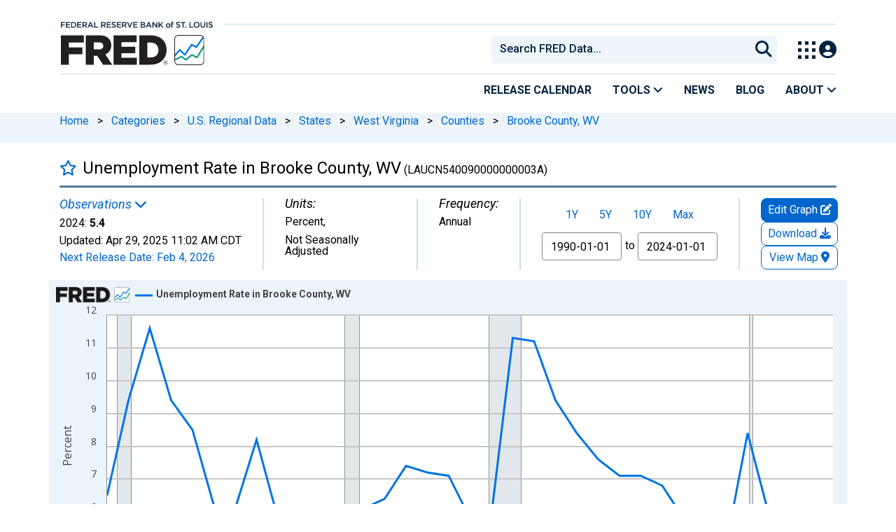

--- FILE ---
content_type: application/javascript
request_url: https://fred.stlouisfed.org/-V5elW7tAiX_u/vi/0oiEjxCmksz4/DE1crDVLpVbGLtiO/DFxcZFd6PAI/A3x/gMjgdEgEC
body_size: 181547
content:
(function(){if(typeof Array.prototype.entries!=='function'){Object.defineProperty(Array.prototype,'entries',{value:function(){var index=0;const array=this;return {next:function(){if(index<array.length){return {value:[index,array[index++]],done:false};}else{return {done:true};}},[Symbol.iterator]:function(){return this;}};},writable:true,configurable:true});}}());(function(){gv();n9Y();tMY();var qT=function(){return t9.apply(this,[Uq,arguments]);};var SE=function(fD,tW){return fD/tW;};var Y8=function(AG){var ER='';for(var J4=0;J4<AG["length"];J4++){ER+=AG[J4]["toString"](16)["length"]===2?AG[J4]["toString"](16):"0"["concat"](AG[J4]["toString"](16));}return ER;};var OW=function(SP){return ~SP;};var Zb=function(){return t9.apply(this,[xX,arguments]);};var Ln=function QC(AV,B4){var GQ=QC;for(AV;AV!=tX;AV){switch(AV){case HM:{kg=TT+Jg*t8+sE;HD=Im*sD+fm+TT;QW=sD+Pg*TT*sE+Fg;p4=Fg+KG-fm+Jg*sE;PW=Fg*Im+KG*fm*Pg;UZ=m9+QW-sm-p4+PW+pW;AV+=K1;}break;case Cv:{kb=Im*TT*fZ-sD;hE=Bm*t8*sE+Im*Jg;nG=sE*Fg+Im+sD*TT;wP=fZ*t8*Pg*sD;AV+=GJ;n8=fZ+fm*Fg+t8*sE;}break;case LX:{sm=fm*fZ*sD*Pg-Fg;PQ=sE*sD-KG*Jg;s8=Bm+fm+sE*fZ+KG;AV+=Ud;GR=TT+sE*sD+Bm-Jg;Qm=fZ*t8*Fg+fm+Bm;Og=sE*sD+Bm-Pg*t8;}break;case mJ:{MC=sD*sE-Jg*Fg*Im;rD=KG+t8+sE*sD+TT;W4=KG+sE*Pg+fZ+fm;c9=TT-Pg+Bm+KG*Im;bD=sE*fm+t8*Pg+Fg;AV+=lY;Vg=t8*sE-Jg+fm;}break;case vV:{wE=sE*sD+Im+Fg-KG;F7=fm+sE-fZ+KG*Pg;wn=t8*fZ*sD-Fg*fm;AV-=Hf;q4=Fg*KG+sE*fm-fZ;Xn=t8+KG+sE*fm+sD;}break;case f5:{kC=KG*Bm*TT-Jg+sE;Eb=fZ*sE+KG*Jg-TT;AV+=Ed;km=sD*sE-fZ*Bm-Fg;nm=Fg*KG*fZ-Pg-sE;Jm=KG*Im+sD+Pg+fZ;Ub=TT*fm+fZ*sE+Fg;jV=Bm+sD*Im*Fg*Pg;X4=fm+Bm+t8*sE-KG;}break;case hv:{s7=fm*KG+Jg+fZ*sE;Sn=Jg*sE+fm-KG+Bm;wZ=KG-Pg+fm+sE*sD;hT=fm*Jg*t8*TT-Fg;VG=Im*fm*sD+Pg+Jg;Xb=Pg+t8*sE+sD-TT;AV+=Hq;}break;case PN:{AV-=SV;tb=sE*fm+Pg*Fg+Im;j4=KG+sD*fZ*TT*Jg;YT=Im+KG+Fg+sD*sE;P8=sE*Bm*Fg-Pg;An=fm*sE+Pg+sD;}break;case OV:{hR=sD-t8-Pg+KG*Fg;g4=sE*Im+Pg-Fg*fm;j8=KG*Jg+Pg*TT*Fg;AV+=mL;H7=fZ*Bm*TT*KG;PT=Fg*TT*sD*Pg+sE;}break;case wL:{vE=t8*Pg*KG+fZ+Bm;TP=Pg*fm+KG*Jg*Fg;AV+=lX;qE=t8*TT*Jg*Fg+sE;fb=fZ+fm*Im*sD+sE;}break;case jM:{pD=Bm-t8+fZ*sE;zm=Bm*sD*t8*Jg;KW=t8*fZ*fm+Jg-Pg;Hg=Bm*t8*Jg*Fg+fm;AV+=SX;qg=t8+Fg*Im*fm;rW=Fg*TT+KG*sD+fm;YG=Bm*Im*sE-Fg*sD;Cg=Fg*sE+fm*fZ+TT;}break;case KL:{D9=Bm+Jg*fm+Fg*sE;Sb=t8*KG+Pg-fm-sD;WD=Fg*KG*TT-Pg-Bm;Sm=Im*t8+sE*TT+fZ;bm=KG-Pg-sD+sE*fm;CE=Jg*t8+Im*KG;AV-=Qs;TG=Jg+fZ+sE*t8-sD;}break;case nX:{cb=Pg+t8*fZ*sD+TT;pC=Jg*Pg*t8*fm;AV=DL;QQ=sE*fZ-Pg-Fg+TT;b7=fZ+TT+Bm+sE*sD;sP=Pg+fm*sE+KG+Im;}break;case qL:{HZ=sE*Pg-fZ*t8+TT;AV=Es;d7=Fg+sE*fZ-fm*sD;Hm=fZ*sE+KG-Pg*t8;F4=sE+fZ+KG*Fg*Pg;}break;case QL:{zR=Fg*fZ*fm*Pg;AV+=GX;O8=Im*sE-Bm-KG;gW=t8+Fg*sE+KG+Pg;wb=TT*Fg*Im+sE*sD;Wn=Pg+sE+Bm+fZ+Im;SZ=KG+fm+sE*Bm*sD;}break;case JN:{var Bb=B4[Ev];H9.qV=QC(DF,[Bb]);while(Yg(H9.qV.length,wv))H9.qV+=H9.qV;AV=tX;}break;case sY:{K9=Fg*Im+sE*sD+Bm;TW=Jg-KG+sE*fm*Bm;VQ=Bm+Pg+fm*t8*Jg;Vm=KG+Im*fm*TT*Pg;RG=Im*KG-fZ-Pg+fm;AV-=vJ;MD=fm*sE+t8+sD*fZ;Om=Im*Pg+KG+sE*TT;lE=Bm*KG*t8+Im+Fg;}break;case VX:{AV=F3;dG=sD*sE+TT*Fg*Pg;Dn=sE*sD+KG-fZ;w9=fZ+sE*t8+Jg;U8=fm+sD+KG+Jg*sE;}break;case fq:{var fW=fC[O4];for(var HP=nW;Yg(HP,fW.length);HP++){var Cb=q9(fW,HP);var GG=q9(lb.gs,XC++);Ig+=t9(IV,[z8(b9(OW(Cb),OW(GG)),b9(Cb,GG))]);}return Ig;}break;case IL:{return O9;}break;case S5:{Qg=sD*fm*Im+fZ+t8;X8=fZ*TT*sD*Fg-fm;D4=KG+fm*sD*t8+fZ;AV-=tq;dC=KG+t8*Im*fm-sD;IP=Im-Bm+sE*t8;}break;case dl:{fP=fm+Im+Bm+TT*Fg;AV=Ns;wG=KG+Im-TT-Jg+sD;l9=fm*Im+Pg-fZ-Fg;YC=t8*Jg+sD-Bm+Im;I8=fm*TT+Bm+Fg-Jg;DG=Pg*Fg*fm;rn=Bm*Jg*TT*t8-KG;}break;case VL:{nT=Fg*Bm*sE+fZ*Pg;WW=t8*Jg+sD*sE+KG;C4=fZ*KG-Fg-Jg+Pg;m7=sE*Bm*TT+Fg-sD;AV=mJ;zP=sE*fZ-sD-Fg*KG;XR=fm*sE+fZ*sD+Im;}break;case wM:{vZ=sE*t8-Bm-sD-fZ;AV-=dV;tV=Bm+Im*fZ*t8-Pg;lG=Im+fm+fZ*Jg*KG;b4=t8*Jg*Bm+sE*fm;}break;case Sf:{return t9(UF,[I7]);}break;case v3:{qZ=Bm*t8*Im-fZ+Fg;OQ=sD*fm+Jg*fZ-TT;OG=Jg*sD-Im+t8*fZ;JD=sD*Im-Fg-fZ;AV=Uv;QP=Bm-Jg+fZ+Fg*sD;rb=Fg+fZ*t8+Im-sD;Rg=Fg*fm+Im+Pg+Bm;jW=t8+Im*TT+Bm;}break;case xd:{return lC;}break;case Xd:{lP=KG*Jg*Fg-Bm+t8;BG=sE*Jg-Bm+sD-Fg;AV=xM;N9=Pg-fm+KG*sD-Fg;nZ=t8*fm*sD-Bm+KG;zZ=fm+Pg*KG+sE*t8;x4=Fg*sE-TT-KG-Pg;}break;case ld:{AV=Bd;M9=sD*t8*fm-KG-Jg;R7=Bm+KG*Pg+sE;T7=fZ+sD*KG*Jg;v7=TT+fm*Jg*fZ+Bm;M8=sE+Im+fm*Jg*sD;}break;case nf:{AV=Rs;pb=TT-fZ*Jg+sE*t8;OC=sE*fZ-sD*Fg;gC=fZ*Bm+fm+Jg*sE;Zm=sD*sE*Bm-TT*t8;AE=Jg*Fg+sE+t8+fZ;jg=t8+Pg+Bm+Jg*sE;}break;case Is:{nC=sD*sE+Fg*fm-TT;pP=fZ-t8+Jg*sE;p8=sE*t8-KG-Pg+sD;ME=Im+t8+KG*fm*TT;zn=sE*fm+TT*t8+fZ;AV-=S1;O7=fZ*t8*Im-Pg*KG;}break;case hJ:{jm=sE-TT+fZ*Bm+sD;c7=fZ*sE-Bm+Fg*t8;x8=Fg*t8*Pg*fZ+sD;pE=KG+sE*sD-fm*Im;LZ=KG*Pg*Im-Fg;AV=rY;SG=sE*t8+KG-fm-Bm;x9=KG*t8+Pg*fZ*fm;}break;case IY:{JP=t8*Fg*Jg+TT-fZ;xV=fm+KG*Im+fZ+sE;v8=sE*Im-Jg*KG-Bm;QZ=Bm*KG+sE*t8-sD;OR=sD*sE-Fg-Im+KG;sR=sD+Fg-Jg+fm*KG;A4=sD+fZ+KG*Im+sE;AV+=H3;}break;case qX:{AV+=UF;xn=sE*t8-KG+fZ;OD=Fg-sD+Pg+sE*fZ;Vb=sD*TT*KG-Im-sE;L9=Bm+t8*sE-sD-Jg;}break;case XX:{CG=sD*sE-Jg*Fg;Jz=fZ*sE-fm-Im-TT;bc=KG+sE*fZ+TT+Fg;O6=Pg*Im+fm*sE+t8;px=fm-Fg+sD*sE-KG;Lh=t8*fZ+Pg+TT*sE;AV=TL;Xj=Fg+KG*Im+Jg-fZ;}break;case rJ:{AV=mF;Wh=fm+Pg*Fg+Jg*sE;NO=sE*TT-Fg+Im*fZ;mh=TT*fZ*Jg*t8+Im;Dt=KG*fZ-sD+Bm;Rt=Jg+Fg*Im*t8-fm;Nr=Fg-fZ+t8*sE+KG;rt=fZ-t8-Fg+sE*fm;kO=KG*t8-sE+Fg*sD;}break;case vY:{b6=Pg+sE*t8-Im+Jg;YB=Im*sD-Bm+t8*sE;cB=Im+Jg+TT*fm*KG;RU=fZ*TT+KG*fm+sE;wk=fZ*Pg*t8*TT-Im;Qx=fZ*Jg*KG-sD*Im;wU=Fg*fm-TT+KG*sD;bz=sD*t8*fZ*Bm-Im;AV=AL;}break;case IX:{AV=rq;vr=Im+fZ*Jg-Fg;Mx=sE*sD-fm*Pg;jr=t8+Im-TT+Bm+sD;Mr=TT-Bm+Fg+Jg*Pg;rj=Jg+Pg*Im-Fg;zA=TT+Fg*sD*Bm-fZ;}break;case xL:{AV=zl;dz=Fg+Jg+sE*sD+TT;rS=sD*fm*t8;HB=sE+fm+Bm+TT*KG;UB=KG*Im+Jg*fZ*t8;}break;case r5:{var r2=BQ[PU];var HQ=Oh(r2.length,Bm);AV=ON;}break;case Pq:{Mh=Fg*sE-fm+Im*fZ;KO=KG+sE-Jg*fZ;J0=Bm-fm*Fg+fZ*sE;AV=VX;Fj=sE*t8+fZ+Bm+Jg;fz=fm*Im+KG-Pg;}break;case fM:{UO=Fg*t8*Bm*Im+fZ;AV=Uf;n0=Fg*t8*fm-sD-Pg;I0=TT*sE*Pg*Bm+KG;wO=KG-fm+Fg*sE+Im;R6=KG*Im*Pg-t8-Bm;E6=Fg+Pg+Im*KG;}break;case J1:{pk=Jg*sE+Fg-t8*sD;Jr=Im*fZ*t8+sE*Pg;wj=sE*sD+Im+Pg-KG;AV=Rf;B0=TT+Fg+sD*KG+fZ;BU=Fg+t8*sE+fm*fZ;sr=sD*KG+Jg+t8-Fg;dj=fZ*fm+Fg*Im-Pg;}break;case Ts:{AV=wL;Ic=TT*fZ*Fg+sE+fm;OU=Fg*fZ*KG+t8-Im;kj=t8+fZ*KG+fm*Im;qS=TT+t8+fm*sE;}break;case g1:{Wj=Pg+Fg+fm*sE-Jg;AV-=NN;O0=Bm+fm*fZ+sD*sE;gU=t8*sE+Fg*Im+sD;Eh=fm*sE+Im+Jg+sD;}break;case Bd:{jc=Pg-Fg+Jg*sE+t8;AV-=O3;HO=sD*t8-fm+sE*Fg;tj=Im*t8*Jg+sE-fm;hB=KG*Jg-Bm+Pg+sE;Tt=Bm+Im*Jg*sD-TT;Uj=t8+TT+fm*KG;jk=Bm*Im+fm*KG-t8;}break;case Lf:{GS=t8*sD*Bm*Im;K6=Jg+KG*sD+Fg+sE;AV=p1;LS=fZ*Fg*Im-sD+TT;JU=fZ-TT+Pg*sE-Jg;MU=Im*KG+Pg*Jg*fm;ZB=sD+sE*fZ+Pg+Bm;}break;case n5:{if(dh(R2,nW)){do{var TH=lU(Oh(qz(R2,g6),d0[Oh(d0.length,Bm)]),ZH.length);var kU=q9(Ej,R2);var Yh=q9(ZH,TH);gO+=t9(IV,[z8(OW(z8(kU,Yh)),b9(kU,Yh))]);R2--;}while(dh(R2,nW));}AV+=cl;}break;case N1:{AV=YJ;Uh=sE-KG+sD*fm*Im;GH=t8*sD+sE*Pg+Jg;F2=t8-fm+KG*Pg*sD;zS=Fg+Im*t8*fZ*Bm;c2=Fg*KG+TT-Bm-sD;J2=Im*sE-sD*TT;}break;case kY:{AV-=QV;return bp;}break;case k3:{BA=TT*fZ*fm*Jg-sD;tS=KG*fZ*Fg-t8;jU=sD*TT*t8*Fg;KB=Im+fZ*t8*Pg*fm;rA=KG*Pg*fm-t8+Bm;lH=Bm*TT*t8*Jg;r6=sD*TT*Jg*fm;AV-=Jl;}break;case WY:{wQ=sE*Fg-fm*t8+KG;Nj=Im*t8*Pg+sE+fm;TO=fm-Bm+KG*TT+sE;dx=sE*sD+Fg*Pg+KG;jB=Fg*sD*fm+Jg*Im;Q2=sE*Fg+KG-TT-fZ;AV=Lf;}break;case Es:{AV+=ZV;Rr=KG*sD*Pg-fZ+Bm;qB=Im+t8+KG*Jg;FH=sE+fm*KG-t8-sD;SA=fm*Pg*sD+t8+KG;sz=sD*Pg*t8+fZ*Fg;}break;case UM:{Bc=t8+Im*KG+Fg*sD;Hp=fZ-sE-Fg+KG*Im;qh=fZ+Fg+Im*KG*Bm;pW=fZ+sE*TT+Im-sD;DS=Im+t8*sE*Bm+KG;AV=Ws;XS=Fg*KG*Pg*TT-Jg;zx=Pg+fZ*sE+t8+Im;hj=TT*t8*Jg*sD+Fg;}break;case Gs:{V2=Jg+fZ*Fg*sD*Pg;ck=Jg*fm+KG*sD;nO=Im*sE-fm*TT*fZ;bA=KG*Jg*fZ+Fg*fm;H2=fm*Im*Fg+fZ+Jg;AV=Of;Bx=fm*sE+KG+Im+Bm;}break;case kJ:{Zr=Fg*fZ*Im*Pg-t8;Z0=sE*fm+t8-KG-Jg;G6=Im-Jg+sE*t8+Bm;sj=sD*sE+TT-KG+fm;n2=fm*TT-Jg+sE*t8;AV+=Il;dU=Jg+Pg-Bm+KG*t8;nx=Im+sE*Fg+fm*Bm;}break;case kv:{Rk=t8*fm*fZ-sD;S2=sE*t8+TT*fZ+sD;xx=sE*sD-Jg-Pg;AV+=R5;S0=sE*fm*Bm-Jg-Fg;RA=TT*fZ*Jg*Fg+t8;rU=Bm*sE*fZ-Pg+sD;Kp=Bm+t8*sE-fZ*fm;}break;case cf:{kA=t8+TT+Fg*sE-Im;Rj=Im+TT*t8*fm-Jg;Qr=Fg+sD*sE;Ek=Fg*t8*fm+Bm;EB=Im+Pg+Fg*KG*TT;AV=Ts;}break;case gM:{AV-=gq;A0=Fg+Im-t8+sE*TT;Hh=Jg*sE+t8+Pg-TT;k0=Jg-fm*fZ+Im*sE;lt=Fg*Im*Pg-sD+fm;}break;case Cd:{var BB=fU[FS];var pz=Oh(BB.length,Bm);AV=Sf;while(dh(pz,nW)){var v0=lU(Oh(qz(pz,G0),d0[Oh(d0.length,Bm)]),Qk.length);var L2=q9(BB,pz);var XO=q9(Qk,v0);I7+=t9(IV,[b9(z8(OW(L2),XO),z8(OW(XO),L2))]);pz--;}}break;case Xf:{AV=tX;return mx;}break;case kN:{AV-=FF;Ck=sD*TT*Im+KG-t8;nS=fZ*sE-Im*fm-t8;d6=KG*Im+Pg-Jg+TT;m6=sE*sD+KG-fm+t8;br=Im*KG-t8+Fg;vS=TT*Pg*Jg*t8;}break;case GY:{return zt;}break;case F3:{Oj=sE*fZ-sD-TT+KG;IH=sD+fZ-t8+sE+fm;bB=KG*fm-Fg+TT*Jg;AV=As;VO=TT*Bm*KG+t8+fZ;LO=t8+Im*sD+TT+KG;}break;case zV:{QB=Im+KG*TT*sD+fm;mS=sD-TT+KG*Fg*Jg;AV=qq;gt=fZ*sE-Im-fm-Fg;HU=TT*Im*sD*Jg+fZ;}break;case pM:{vx=KG*TT*fm-sD-t8;Nx=Im+fZ*Fg*fm*Pg;Tp=TT*KG+fm+sE;w0=Jg*sE+Im*sD+Fg;AV=kv;E0=fZ*sE-TT+Bm;FA=sE*fZ-fm+Im*KG;}break;case YJ:{zU=sE*Pg-fm+fZ*t8;p6=t8+Jg*Fg*KG-fm;vA=Pg+Im*sE-Fg;Pk=t8*Im*sD+TT+Jg;lA=Jg*sE*Bm+TT-KG;Lc=KG*t8-sD*Pg*Bm;VH=KG-Pg+sE*fm;AV=F1;Kt=sE*fZ+Bm+sD+t8;}break;case mF:{j2=Jg*TT*fm*t8;v6=sE+fZ*KG*Jg-fm;US=sE*fZ+t8+Im*Jg;WS=fZ*Jg*KG-sD;V0=Fg+sE*fZ*Bm+fm;AV-=wX;hA=KG*Im+sE+fZ-TT;}break;case MJ:{vj=fm+Im-t8+sE*sD;AV=g1;hU=Im*Jg+sD*KG+sE;cc=Jg*sE+TT+KG+Fg;jp=sD*KG*TT+Jg-Im;RH=Jg*Bm*sE+Fg*t8;MH=Jg-fm+sE+KG*Bm;}break;case Rs:{Vj=Fg+fZ*sE+Jg*Bm;st=fm*Jg*Pg*t8+fZ;ft=Jg+t8*Im*Bm+sE;Zc=KG+fm+sE+TT-Jg;AV=DM;Oz=fm*fZ*Fg-t8-sD;N2=TT*KG+Jg*fm-Fg;}break;case UX:{Pc=t8*fZ+Jg*Pg*sE;bS=Bm*fm*Jg+sE*sD;Cj=sD*sE+t8+Im;Jh=fZ*sD*Pg*Fg-Jg;WU=TT*fm+Im*KG+Fg;fA=Fg+Jg*TT*t8*fm;AV=zV;hk=KG*Pg*t8-Bm+Im;}break;case q5:{AV=J;Sx=Bm-sD+sE*fZ-t8;cA=Jg*sD-Bm+sE*t8;J6=fm*fZ*Im-Bm+sD;UQ=fm-Pg+sD+Jg*sE;lc=Jg+t8*sE+Im*Fg;}break;case J:{AV=Wf;gA=t8*TT+KG*fZ;kr=sE*sD+KG*fm*Bm;Ct=Bm*sD*KG-Pg-Im;bk=Im*Pg*fm*TT+sD;xc=TT*Pg+sD*sE-Jg;Sp=Pg+Fg*sE*Bm-KG;}break;case Ns:{D0=Fg+Pg*fm+KG-sD;DO=fZ+fm-sD+Jg+Im;KQ=Bm+Pg+fZ*sD;n6=KG+t8+Jg+sD-TT;bj=Bm*fm+TT+Fg;Fh=t8+KG+Jg;Ir=KG+fm-t8+Fg+sD;AV=JF;lr=Fg+KG-t8+Jg*TT;}break;case nN:{Fp=KG*Im+sE-TT+fm;VB=Pg*sE-Im+KG*fm;OO=Jg+sE*fm-Im-Fg;Fx=Jg+fm*Im*sD-sE;AV=q5;FU=Im*KG-fm+TT*sD;Ex=KG*t8+Bm+fZ+Jg;cx=KG*sD-Jg+fZ*Fg;}break;case Uf:{ph=Jg*sE-sD-fm+Im;Bz=t8-Jg+fZ*sE+KG;SO=sE*Pg-sD-Im*Bm;pB=Im+Jg*KG*Fg+sD;GU=KG+Im*t8*sD*Bm;kx=sE*Pg*Bm*TT+fm;Dx=KG+Im*Fg*t8-Bm;AV=CX;}break;case Uv:{X6=fZ*Im-TT*fm-Bm;AV=tl;Mt=t8+Fg*Jg*Pg;g2=Bm*fZ+fm*Fg-sD;dc=fm+Im*sD+t8*Bm;NU=Pg*KG-TT+sD;MA=t8+Jg-Bm+KG+TT;}break;case zl:{hz=sE*Bm*Fg-t8;dH=Pg-KG+fZ+Im*sE;IS=fZ*sE+Fg*Jg*t8;AV-=Qq;kp=sD*Im*Fg-Jg;Yj=TT+Fg-KG+sE*fm;Jx=fm*Bm*Im*TT+t8;}break;case rM:{Ik=Fg*sD*Jg-fm*Pg;Bh=sE-sD*Bm+Jg*fm;Az=sD*Fg+t8*Im+Pg;cO=fZ*t8+Pg*KG+fm;AV=t3;VU=TT*Fg*KG-Jg-fm;l0=sE+KG+fm-Fg-fZ;}break;case Kf:{qk=Pg*sD*Fg*fZ-Bm;AV=P3;np=sE*sD-KG-Pg*Im;nB=t8*sE-KG-Im+fm;p2=sD*Im+sE*Jg;dp=Im*fm*TT+Pg*t8;tr=KG*Im+sE+Jg-Fg;Sj=fm-Pg*Bm+Im*KG;}break;case QF:{xt=fm*Fg*Pg+TT+t8;Ut=fm+Fg+t8*Im*fZ;zj=Bm+Pg*KG+sD*sE;Ah=fZ*KG+t8-sD*Im;QS=sD*t8+fZ*sE+fm;LH=Im+t8*sE+Pg*Jg;N6=t8+fm*Im*Jg-fZ;AV+=dF;Or=t8*sE-fm-TT*sD;}break;case bd:{m2=TT+Pg*sE+KG-sD;C2=Fg+TT+Im*fm*t8;CA=Pg*Im+KG*Fg-TT;AV+=RN;Dc=TT+KG*fZ*Fg-Im;Lx=fm*sE+sD+KG+Bm;}break;case q:{Aj=fZ*Jg*Fg+KG+sE;M0=sE*t8-fZ-TT-KG;AV-=qd;HA=Pg*sE*Jg+t8*TT;bx=sE*Fg+t8*sD;Hj=KG*Im+fZ*TT*Fg;Ez=Jg*t8*TT+fm*KG;Lt=t8*sE-sD-Im+Jg;}break;case pL:{EA=t8-Bm+fZ*sD*fm;AV+=Cd;sO=sE*TT-Im+t8-KG;b0=sD*Im+Bm+Fg*KG;Kc=Bm*Jg-Fg+fm*sE;YO=TT*Fg+KG*sD*Jg;sU=fm*t8*Im+Fg;}break;case Td:{qr=Im-Bm+t8*Fg+sD;Yz=KG+TT*Fg*Jg;AV+=I1;AA=KG+t8*fZ+TT;Dr=fZ-t8+Im*Pg*Fg;zh=Bm*Im*t8-KG+sE;}break;case Qq:{fH=KG*Bm*Jg+Fg+fZ;PS=Bm+Im*t8*fZ-sD;XU=fZ+Pg*sE*TT+Im;Fc=Jg-Bm+KG*fm+Im;ZS=sE*Pg-t8+Jg+KG;AV=HM;s6=KG-Bm+TT+sE*t8;}break;case As:{Ax=Jg*fZ+sE-TT-Fg;s2=Jg+sE+t8+Im-Fg;YH=Im+t8+sD+sE-fZ;SB=sE+KG*Fg*Jg+fm;NS=sE*fm-Im*Fg;GB=fZ*t8+sD*KG*TT;Yk=sE*Fg-sD-Im-Pg;AV+=pq;}break;case RN:{hS=Pg+sE+fm*KG-Bm;kz=fm*Im*fZ-Pg*Bm;tB=sD*sE-TT+fZ-fm;RB=sD*TT+Im*fm*Fg;Wr=Fg*t8*Jg-Pg+fm;pS=TT*sE-Im*Bm;T2=Bm*Fg*sD*fm;vh=t8+Bm+TT+sD*KG;AV=Cf;}break;case nd:{DA=sD+fZ*sE-KG*Pg;AV-=lf;vt=fZ+t8+KG*Jg+TT;X0=fZ+sD*sE+Bm-t8;sS=fZ+t8*sE+KG+Im;bO=fm*Im+sD*sE+TT;Vx=Bm*Im+fm*KG*Pg;Qz=sE*fm-Pg*fZ-Jg;IB=t8+Pg*KG*Im;}break;case Wf:{Qp=KG*Im-Bm-fm+Jg;jA=Bm*Im*sD*fm;bt=Im*Jg*fm+t8*TT;AV=JV;Zj=sD*fZ+Jg*sE+t8;wx=KG*Pg+Fg+t8*sE;nA=t8-sE+fm*KG+Pg;}break;case ZM:{Cx=Im-TT+sE*fm-KG;JS=Im+TT+sD*t8*fZ;AV+=dl;sB=fZ+Jg+sE*Fg-sD;AO=fm+Fg+Im*KG+t8;}break;case Jv:{nz=sE*sD-KG-Im;JB=Jg*sD*KG-t8;AV-=EF;EU=Pg+Fg*t8*Im-TT;lj=fm+fZ*Pg*KG;XH=KG*Pg-t8+sE*Fg;Mc=KG*Jg*Pg+Bm+Fg;l6=KG*Fg+Jg*Bm-fZ;}break;case xY:{O2=TT+sD+t8*KG-Jg;dO=Pg*Bm+sE*t8+TT;c0=Jg*Pg+fZ+sE*fm;AV-=CY;Ht=KG+Fg*sD*fm+fZ;Ep=sE*Bm-sD+KG*Im;Op=Im*fZ+TT+sD*sE;}break;case wY:{AV+=A3;var N0=B4[Ev];var FS=B4[XX];var G0=B4[sL];var Zk=B4[wd];var Qk=fU[Qt];var I7=qz([],[]);}break;case n3:{AV=Zv;rx=Jg*KG*Fg-sD*Pg;m9=TT*sE*Pg-Im*Fg;Nt=sE*fm-Fg*Pg;zO=KG*Im*Pg-t8;vB=fm*sD*t8-sE+TT;mr=KG*TT*fm+Jg;q2=TT*Pg+sD*sE+fm;}break;case pJ:{AV=kY;while(Yg(Lp,Zt.length)){var rz=q9(Zt,Lp);var vc=q9(H9.qV,IA++);bp+=t9(IV,[z8(OW(z8(rz,vc)),b9(rz,vc))]);Lp++;}}break;case Y:{cz=fm*TT*Im-Fg;rB=Im+t8*sE+sD;AV+=QX;Cp=fZ+KG-fm+t8*sE;Ok=sE-Jg+Im*KG*Bm;}break;case tl:{ZA=Im*TT-Jg+Bm-Fg;Ch=KG+fZ-Bm+t8+Jg;UA=Bm*sD*Im+fm-Jg;AV=Td;x0=sD*t8+Im+fZ*TT;}break;case Rq:{AV=WY;hO=Bm+Im*sE-Fg+Pg;M6=Pg*t8*KG-fm;vO=fZ+sD*TT+Fg*sE;X2=fZ*fm*Pg*sD-Im;Ft=TT*KG*fm+Im*t8;V6=Bm+sE+KG*fm+Im;CB=Bm-KG-Fg+Im*sE;Gh=sE*Fg+t8+TT-KG;}break;case bM:{zk=fm*sE-Im*TT;pU=KG-fZ+sD+sE*t8;Zp=KG+Im*fm+sD*sE;vk=sE*fm+KG+sD*Pg;fB=Fg+TT+sE*fm+Im;AV+=Xq;}break;case IJ:{jO=fm*fZ*Pg*sD+t8;Sk=Pg*sE+KG*fZ;Hc=KG+Im+sE*sD+t8;AV-=Bf;Qh=Jg*KG-Bm+t8-fm;Sh=Pg*fZ*Jg*fm+sE;ht=sE*t8+sD-Pg+fm;}break;case Hv:{Wp=sE*fZ+KG-TT+Pg;Im=Pg+Bm+t8+Fg-sD;Qt=fm-Bm+Im+sE-Jg;nW=+[];L0=sD*sE+fZ-KG+Pg;AV+=UX;xz=Im*t8+TT*sD+fZ;}break;case Gd:{t6=fZ*sE-TT*KG;ZU=TT*Im-fm+sE*Fg;Wc=Im-Jg+KG*TT*fm;AV=nN;U2=sD+TT+sE*Im-KG;Gj=sE*Jg+fm*fZ+Fg;nU=sD*KG+Pg*Jg*fm;}break;case zf:{AV=jM;xh=Jg+fm*t8*sD+fZ;tp=TT*Im+Fg*sE-t8;St=TT+sD*sE-Im-Fg;I2=Im*sE+sD-fZ-KG;Kr=sE*Jg-fm+Pg*Fg;T0=sD+sE*Im+Pg-KG;}break;case Ml:{nH=fm*t8+Pg+KG;AV-=Wf;th=t8*sD*Jg-Fg+fm;Gk=t8*KG-Bm+sE-Jg;H0=KG*fZ*TT-Jg+t8;Ip=Jg*TT*t8-fZ-fm;ES=Im*sD+fZ*Jg*KG;}break;case t3:{q6=fZ*sE-Im-TT*Pg;zB=sD+KG*Im+TT*t8;FB=Im*TT*fm+sE+KG;qp=Pg*Im+Bm+sE*t8;AV=IJ;}break;case P1:{Pz=sD*fm+t8+Pg-Jg;AV=v3;Kh=Jg*KG-TT*Pg*t8;HS=Jg*t8+fZ*fm-Fg;mz=Im*sD-Pg+fZ+fm;Wk=KG+t8*Jg-TT;Iz=fm*Fg+sD+Im;}break;case DV:{AV-=rN;return t9(vl,[NA]);}break;case Aq:{QU=sE*Bm*Im+Fg-KG;AV+=WN;Gc=Pg-Bm+Fg*fZ*KG;NH=Pg+fZ*sE-fm*t8;JO=t8+sE+sD*Fg;Ij=sE*sD+Jg-fZ*fm;Gr=sE*sD-Jg+Fg-t8;}break;case Ws:{AV-=nY;Rz=TT*KG*t8+sD*Jg;DB=KG*TT+Fg+Im*fm;Vt=Bm+Fg*sD+sE*t8;CO=Im+Jg+sE*Pg;wr=Jg+t8+TT+sE*sD;Up=fZ*t8+Bm+sE*fm;}break;case Jd:{Ar=sE*Fg+fm*Jg-TT;AV+=zN;CU=fZ*sE-KG+t8-TT;L6=TT-fm+Jg+t8*sE;KS=t8-Jg+sE*sD+Bm;Vr=t8*sE+KG*Bm;lB=sD+Jg*sE-Bm+t8;}break;case cs:{mB=sE*Im-t8-sD;nc=KG+sD*sE+t8*fm;TA=fm*sE-t8*sD*Fg;fS=sD-fZ+KG+sE*fm;zz=Jg+Bm-Im+sE*Fg;AV=Gd;W2=KG*fZ+Bm+sD*Im;}break;case Dl:{It=Fg*sE-TT*t8-Pg;tU=sD*sE+TT-t8*Pg;AV-=pL;wS=Jg+Pg*sE+Fg+fZ;Xp=Im+fm*sE+Jg-KG;}break;case kf:{AV+=DN;k6=fm*t8*Bm*Fg;mA=Bm+TT*KG+sE;Er=KG*sD-fm+Fg+t8;jj=sD*sE+fm+Jg+Fg;qO=KG*Im+sE*TT-Fg;B6=Im*Bm+t8+fZ*sE;Hr=Fg*t8*Im+fm*sD;}break;case hs:{Qj=Pg+fZ*Fg*KG-sE;IO=Fg+Im+Jg*KG+fZ;AS=TT-Bm+Pg+KG*Jg;zQ=Bm*t8+sE*sD+KG;Vk=fZ*t8*Jg+Im*Bm;AV+=rf;xQ=fZ+t8*Bm*TT*KG;sH=KG*Jg-Pg+TT+Fg;dB=Pg-Jg+fZ*Fg*fm;}break;case Vv:{Lk=fm+Fg*sE+Bm-KG;jz=Fg*KG*TT-Im+t8;Rc=fZ*Pg*Jg+t8*sE;Zx=fm*t8*fZ;AV+=tY;xj=Pg*Fg+Im+TT+KG;KA=fm*sE-Bm+Im+sD;}break;case Mf:{SU=KG+t8-Fg+sE*Jg;MB=KG-Im+sE*Fg+Pg;nr=fZ*fm*Im-sE-Bm;AV=JL;Bp=Im+Fg+Pg*fZ*KG;pO=TT+Jg+sE*fZ;AU=Im*Bm+fm*fZ*t8;}break;case IV:{Mp=t8*KG*TT-sD-fZ;AV=d1;EO=sE+KG*Im+fZ*Fg;S6=Jg*sD+sE*Fg;jh=t8*KG+Fg-Jg+TT;Yt=Im*KG-Jg+t8*sD;Wx=Im*sD-TT+sE-Pg;}break;case NF:{hp=KG+fm*fZ*t8;Br=sE-Pg+KG+Im;BO=t8-sD+KG+sE+Im;Uz=TT+Im*fm+sD*t8;AV+=rf;zp=Jg*Im+t8+sE-Bm;lh=KG*fZ-Bm+TT*sE;}break;case BV:{AV-=x3;Q6=sD*fZ*fm+sE+Pg;Mz=Bm*sD+sE*fm+KG;zc=t8*fm*Im+KG+fZ;QO=Pg+sE*Jg+fm-Fg;TB=fZ+Pg+fm*TT*KG;xS=fm*sD*Im-Fg+Jg;hQ=Im+t8+fm*sE+fZ;mk=fZ*sE-Fg*Jg;}break;case Cq:{AV=tM;Fk=sE*sD-fm*Pg*TT;Xt=sD+Fg*Bm+sE*t8;cp=Im*Jg*fm-sE-Pg;MS=Fg*sE+Jg*Pg*fm;gp=Im*TT+sE*fZ-Pg;Ec=Bm+sE*Pg;}break;case JL:{PH=sE*Fg-Bm-TT;Nc=Fg-Jg+t8*fm*Im;j0=sD*KG*Pg-Jg*Im;AV+=FX;AB=sE-Bm+TT+fm*t8;w6=KG*sD-Jg+TT+Im;nj=fZ+Jg+sE*Fg;K0=Jg*t8+sD*sE+fm;}break;case F1:{kt=sE*sD-Bm+Fg+TT;Hk=Bm+fZ-Jg+sE;cQ=t8*sE+Im-TT+sD;LB=fm*Bm+KG*t8;AV+=bq;Kx=Fg+sE+Jg-fZ+Bm;Tk=Bm-fZ+sE+sD+TT;}break;case G5:{lp=Fg*Jg*fZ+fm*KG;lO=Im+sE*t8+Jg*fm;mt=Bm+Im*sE-sD-t8;F0=TT*KG*fZ-Im*Pg;AV=w;SS=fm+KG*fZ+Pg-Jg;}break;case Ds:{AV+=Mq;z6=Jg+sD*Pg*KG;mp=Bm+Pg*TT*fZ*Fg;Ux=Im+t8*KG-sD-TT;mU=sD*KG+TT*t8+Jg;gh=fm*KG+Im+Jg*TT;Np=Bm+Im*fm+Fg*sE;}break;case Nv:{xU=fZ+sE*sD+Fg+Jg;wz=t8+sE*fZ-Fg-KG;jS=t8*sE-Im+Bm;nh=Jg-KG+Im*fm*t8;AV-=N3;Ix=Im*Fg*Bm*sD;tt=Bm*Pg*fZ*TT*Fg;T6=Fg+sD+Im+sE*fm;}break;case Bs:{AV=LX;IU=TT+Pg*sD*fZ*Im;Gz=KG*TT*fZ+fm*Im;Ph=fm*sE+Pg-Jg*Fg;I6=sD*KG+sE*Pg;}break;case lM:{w2=fZ*fm*Fg*TT+Jg;xA=Jg+sE*fm*Bm;Xz=Im*Jg*sD+fZ*sE;Yr=fm-Im-t8+Fg*sE;Rp=sD*sE-Jg+KG*fZ;AV=bd;f6=Fg*Jg*TT*fm*Pg;Kz=Fg-KG+sD+fm*sE;}break;case Ld:{while(dh(pt,nW)){var qx=lU(Oh(qz(pt,JA),d0[Oh(d0.length,Bm)]),P0.length);var ZO=q9(K2,pt);var Dp=q9(P0,qx);NA+=t9(IV,[z8(OW(z8(ZO,Dp)),b9(ZO,Dp))]);pt--;}AV=DV;}break;case rq:{Mk=Bm*sD+Pg*TT;sx=Im*Pg+fZ-t8;AV=dl;Sz=Bm+Im+TT+t8;jx=fZ+sD*Bm-Jg+Fg;Oc=fZ+Pg+KG-fm+Jg;RO=Pg+fm-Fg+fZ;R0=Bm*sD*Fg+TT-fm;}break;case hF:{AV-=Md;gr=KG-Jg+sD*sE+fZ;Bj=Fg*sE+fZ+sD+Jg;UU=Fg*t8*sD*Bm+TT;xB=TT*fm+sE*fZ;}break;case Y1:{AV+=lN;fk=sE*fm-KG-TT;RS=sE*fm+TT*KG+t8;bh=Fg+Jg*sE-Pg*t8;jt=Jg+Pg+fm*KG+Fg;}break;case KF:{f2=sE*fm-KG*fZ-t8;tk=fm+Im*sE+TT-KG;Gp=fm*sD*t8-Pg+fZ;rp=sD*KG+fm*t8-Im;AV=Cv;}break;case s3:{Kk=Fg*TT*Im+KG*t8;AV=Gs;Mj=Im+sE+Pg*Fg*fm;Dh=Jg*Fg*Im-KG+t8;gH=t8-sD+sE*Bm*Pg;}break;case mV:{WO=fm*Im*t8-TT*sD;W6=Fg*TT+Jg+sE*fm;Cr=Fg+fm*sE-TT+KG;SQ=fm*Im+t8+sD-Bm;AV+=Vq;vp=Im-Pg+TT+fZ*KG;Pt=sE*Pg-fZ*t8+Bm;}break;case tM:{sA=TT+fZ*sE+sD+Bm;Cc=sE*fZ+t8+Bm+fm;lk=TT+sE*Pg-KG;Xk=fm*Pg*Fg*Im-sD;z2=Bm+sE+KG*Pg*TT;AV=cf;C0=KG-TT+sE+fZ*fm;}break;case lq:{AV=nd;Gt=t8*sE+Pg;Rx=sD+sE+fm*KG*Pg;cr=Bm+fZ*Jg*KG+Pg;Ox=fZ*KG+t8+Jg*Bm;Lj=Pg+sE+sD+Im*KG;}break;case qq:{f0=sE*fm-t8*Fg-Bm;gj=fZ+KG*fm-Pg*sD;wh=Im*Bm*Jg*Fg-sD;GA=sE*fm+Jg-fZ+t8;GO=t8-Fg+Im*Jg*fm;kh=fZ*Fg*KG;Px=TT+Fg*sE-fm*fZ;AV=G5;}break;case TL:{mO=TT*Fg*Im*fZ+Bm;k2=KG+t8-TT+sE*fZ;c6=fZ*Im+sE-t8+Bm;q0=Im+t8*fZ*sD-TT;Ot=KG*Fg*fZ-TT*sE;fO=Bm*fm*t8*Jg+fZ;wp=sE*t8-Jg*Bm*Im;KU=fZ*Pg*fm*t8-Bm;AV=QF;}break;case CX:{Y2=sD*sE-TT;kS=Jg*KG*Pg+Fg-Im;AV=tX;}break;case g5:{var R2=Oh(Ej.length,Bm);AV+=Sf;}break;case D3:{Jc=t8*sE+Bm+KG-Fg;Vp=Im-TT+Pg*sE+fZ;AV-=vs;PO=fZ+Im+Bm+fm*sE;Yc=t8-Jg+fm*Im*Bm;U6=Pg*sD+Im*fm+Fg;rh=KG*TT*Fg+sE;vz=TT*sE-Bm-sD+fm;}break;case xv:{Xc=sE*fm-t8+KG+Pg;qA=Pg-KG*fm+Im*sE;AV=Jd;dk=KG*TT*fm-Im+Fg;OB=TT+sD*sE+fZ-Fg;Vz=Pg+sD*fm*Im;Jt=fm*sE-Fg+fZ*KG;}break;case Iq:{Ur=Im*fZ-TT+sE*fm;Th=KG*Im+sD-Pg-fZ;Lz=t8*sE+Im-KG;gB=sE*fm+Fg*sD+Pg;AV+=X1;WA=fZ+Fg*sE+Pg*Im;}break;case rY:{Zz=sD*sE+Jg*t8-Im;AV-=BV;Tj=Fg*KG*fZ-sD+t8;G2=sE-fm+Im+Jg;Jj=sE*fZ-Pg+sD*fm;}break;case Bv:{Ac=fm*sE+Jg-sD+KG;P2=TT*sE-KG*Bm-fZ;Tx=KG*TT*fZ+Fg-t8;Sc=sE*fm-sD*Fg*Bm;AV=kJ;LU=Pg-fm-KG+sE*Im;}break;case ON:{AV=YV;if(dh(HQ,nW)){do{var fh=lU(Oh(qz(HQ,Yx),d0[Oh(d0.length,Bm)]),Kj.length);var WB=q9(r2,HQ);var Dj=q9(Kj,fh);FO+=t9(IV,[z8(b9(OW(WB),OW(Dj)),b9(WB,Dj))]);HQ--;}while(dh(HQ,nW));}}break;case JV:{fr=sE*TT+Pg*Fg+sD;bH=sE*fm-sD*fZ;C6=Bm*Fg*sE+t8*fZ;AQ=Pg*fm*Fg*fZ-TT;rc=sD*sE+Pg*TT*fZ;AV=wM;jQ=Bm*fm*sE-KG+fZ;D6=sE*t8-fm+Pg*KG;}break;case d1:{Pj=t8*fm-Fg-Bm+sE;tQ=Jg*TT*t8*fZ-sE;A6=fm-Im+Pg*sE+Fg;EH=Bm-KG+sE*fm+Im;AV+=tL;}break;case cF:{d0.push(L0);mH=function(JH){return QC.apply(this,[rN,arguments]);};AV-=Qv;sh(vr,Mx);d0.pop();}break;case Wv:{YS=fZ-t8+Jg*Pg*sE;AV=pM;xr=sD+sE+fZ*Fg*t8;MO=sE*fZ-Pg-fm*sD;dS=KG-fm*Fg+t8*sE;mj=fZ*t8+Pg+Fg*KG;xk=sE*fm-Jg-TT+t8;m0=t8*sE-Bm-fm-Im;}break;case w:{AV=xL;Q0=Pg-sD+Fg+sE*t8;dA=Jg*fm*Im-t8;TS=Pg*Im+t8*fm*Fg;E2=sE*sD+t8+fm*fZ;Wt=sE-Fg*Pg+KG*TT;PA=sE*Fg*Bm+sD+t8;Qc=sE*t8-sD+KG-TT;Y6=Pg+Jg+t8*sE+Im;}break;case EJ:{var bp=qz([],[]);var IA=lU(Oh(Cz,d0[Oh(d0.length,Bm)]),jr);var Zt=W0[P6];var Lp=nW;AV+=A5;}break;case RM:{OS=Fg*fZ*KG-Pg-Bm;XB=KG*Pg*Bm*sD+Im;cj=Jg*sE+Im*Fg+fm;hh=t8+KG*Pg+fZ+Fg;AV-=tX;XA=KG*TT-sD-Fg+Bm;nk=Bm*fm*KG;Fz=Pg+sE*fZ-TT*Fg;}break;case FX:{d0.push(Tz);AV=tX;Uk=function(Wz){return QC.apply(this,[R,arguments]);};t9.apply(null,[mL,[TT,n6,n6,p0]]);d0.pop();}break;case Gq:{VA=Jg+t8*fm*sD+Bm;tA=TT*Jg+KG*t8-Fg;BS=sE*fZ+Im+KG;lz=sE+Pg+Bm+KG*fm;AV+=wf;}break;case Rv:{PB=t8*sE-Fg-fZ;AV+=Pd;dr=fZ*sE-sD+Jg-t8;z0=sE*Im-Pg+TT-fZ;gS=sE*Fg-t8+Im+Jg;}break;case fL:{Dk=Im-Jg+TT*Fg+sE;rO=sE+fZ-Jg+Im*Pg;OA=Bm+Pg*sD+sE+fm;AV=Mq;hr=Bm+sE*Jg+fm-Im;Zh=fZ*Fg-Pg+sE*fm;wc=sE*Bm*fZ-Jg-sD;}break;case xl:{fp=fZ+sD*TT*Fg*t8;Pp=fZ*Im+sE+KG-fm;Pr=Fg*Im*Pg*sD+KG;qU=TT+t8+Im*Jg*Fg;sp=fZ-Bm+KG*Pg*Im;wB=Im*fm*Pg+Bm-TT;AV-=Gq;pQ=sE*fZ+Fg+TT-Jg;lx=Bm-Jg*Im+fZ*KG;}break;case U3:{sD=Pg*Jg-Fg+Bm+TT;AV+=Zl;fm=TT+Jg+Bm;fZ=Pg*Bm+Jg;t8=fm+fZ-sD+Pg;KG=sD+t8*Jg-Pg-fm;sE=KG-fZ+t8*fm+Bm;}break;case Of:{QA=Pg+Jg+sE+KG*t8;vU=Im+sE*Fg+fm*fZ;Xr=fZ*sE-Jg+TT*Im;kk=Im-fm+Pg*TT*sE;YA=sE*Fg+Im*sD-TT;A2=sE*Jg+Fg*Bm*Im;Dz=fm+t8*sD*fZ;AV+=k5;}break;case M3:{Uc=sE+fm-TT*Jg+fZ;Rh=TT*sE-Pg-fm*sD;AV-=Zf;Vc=TT+Bm-Jg+sE*Im;Fr=Bm*KG*sD-fm+Jg;U0=sE-Bm+sD*Im-Fg;D2=sE+t8+Jg*KG;}break;case S3:{AV-=J5;return DU;}break;case Zv:{AV=tv;qH=sE+Fg*Pg*Im*TT;Jk=t8*KG+Jg*fm+fZ;VS=Jg+sE+sD*Fg+KG;Xx=Jg*t8*Im-sD+Fg;cU=fZ*Im*Jg*TT*Bm;TU=fm*KG-Fg-Jg-sE;lS=Im*Pg*KG-sD-fm;l2=KG+Pg+sE+sD;}break;case Tl:{fx=Fg*Jg+Bm+fm*KG;Tr=Im*sE+t8+Jg-KG;Z6=fm-Jg+Fg*fZ*t8;r0=Im+KG*fZ+Fg*sE;kB=Bm-Pg+sE*Im;AV-=f1;YU=KG+sE*fZ-t8+Im;}break;case TN:{rk=sE*fm*Bm-Im*Jg;gz=Pg+fm*t8*Jg*TT;LA=mU+gh-gk+Np+rk-gz;At=Pg+sE*fm-Jg*Im;Nh=Im*KG+sE+Fg-fm;AV-=S1;Xh=fm*sE+Im+KG-Fg;vH=Bm*sE-Pg+KG*fm;Ap=Jg*sE-t8+KG*Fg;}break;case JF:{AV=Gv;Ih=Im+Pg*Fg-fm;Nz=KG-t8-fm+Im*Pg;wt=Fg+Im-fZ+KG;tO=Fg*t8+fZ*TT+Jg;pj=Bm+sD+fm+Pg;Lr=Fg+TT*Jg+Im;bU=fZ-Bm+sD+fm*Pg;}break;case El:{CS=TT+sD*Fg+Im*Pg;Tz=KG*Pg*TT-fm+sD;p0=TT+Fg*Jg*Im+Pg;j6=sE+KG+sD-t8;nt=Jg*sD-Pg+fm*t8;Ak=t8+Jg+fm*TT*Fg;gk=Im+fZ+Jg+fm*sD;AV-=E3;Gx=t8+sE*sD-KG+Im;}break;case P3:{qj=fm*t8*Im+TT*Bm;Jp=Bm+t8*KG+fm*Im;M2=Im*sE-TT*fZ*Bm;AV+=d1;gx=sD*Fg*fm+t8;}break;case dL:{return Y0;}break;case Yd:{H6=Bm*sD*KG-fm;tx=TT*Im*Jg*sD-Bm;Bt=sE-Fg-fm+KG*Im;qt=Jg*t8*fZ*Bm+sE;g0=Bm*TT*t8+Im*KG;AV+=fd;}break;case B5:{F6=t8-TT+Pg*KG-Jg;Sr=KG-t8+sD*fZ-Bm;B2=KG*TT-fm-fZ-Bm;Bk=Pg+Fg+Jg+fm*t8;cS=fm*Fg+Im*Pg;Tc=Pg*KG-Bm+Jg;NB=KG+t8+fm*TT+sD;fj=Pg+sD+KG+Jg+t8;AV=P1;}break;case lX:{AV-=Wf;Nk=Bm*Im*t8*fm+KG;gc=fm*sE-Pg*fZ;hx=sE*fm-fZ*Pg-KG;rr=t8*Fg*fm+Jg-Im;wA=Pg*Bm*KG+sD*sE;}break;case p1:{Z2=Fg*KG*Pg-TT;Yp=fZ+t8*sD*fm+Fg;qc=KG*sD+TT+Fg+t8;Hx=TT*Fg*fZ*t8-KG;pA=Pg+sD*Im+Fg*sE;AV+=Hl;x6=Bm*sD+fm*t8+sE;}break;case YV:{AV-=Yv;return t9(GM,[FO]);}break;case Ll:{pp=KG*sD-Pg+Jg+Im;AV=Yd;ct=sE*Pg*Fg-KG;Et=Pg*Fg-t8+sE*fm;xO=t8*Im*Jg+TT*Bm;x2=Bm+fZ-t8+KG*Im;pr=KG+sD+fm*Fg*Im;}break;case xM:{AV=Rv;Vh=Im+Fg-Bm+sE*fZ;zr=sE*t8-TT-Pg;Hz=fm*fZ+TT*sE*Pg;Avv=sE*fZ+Fg*Bm*Jg;NFv=Im+fZ+t8*KG;rYv=sE*Pg+sD*fZ+fm;}break;case tv:{Hsv=t8*sE-KG+TT*Bm;gFv=Bm-fZ*KG+t8*sE;XLv=t8*sE*Bm+Jg+KG;wMv=TT+t8+fm*Fg*sD;Nw=Pg-sD+Jg*sE-Fg;IK=TT+t8*sE+KG+Pg;AV=vV;klv=Jg*Bm*sD+t8*sE;ssv=Bm+Fg*sE-Jg*sD;}break;case Gv:{plv=fZ*TT+Fg-Pg-Bm;sqv=fZ*Im-Pg-Fg+Bm;hK=KG*Pg-fm+Fg+Bm;AV=B5;qw=TT-Pg*Bm+Jg*fZ;Cw=sD-Fg+Jg*fm-TT;}break;case DM:{tFv=t8-Pg+Im*Fg*fZ;kH=sD*sE*Bm+fZ-Im;Z3v=TT+fm*Pg+sE*Fg;TIv=Im*sE*Bm-TT*Pg;GNv=Jg*sE*Bm-Im-Pg;AV=Iq;}break;case Mq:{Ifv=sD*sE+KG*Fg+Im;AV=rM;r1v=sE*Im-t8+TT+Pg;Jw=t8*sE-Pg-Fg-Im;PNv=Jg-sD+t8+fZ*sE;}break;case Hs:{nlv=Fg-fm+sE*fZ;AYv=KG+Pg+sE*t8+fZ;AV=fM;vqv=t8+sE*Fg-KG-fm;Jfv=fm*sE-Fg+Pg*KG;cw=Bm-Im-sD+t8*KG;bFv=t8-Pg+Fg*sD*fZ;}break;case DL:{cFv=t8*Pg*sD+Jg+sE;AV-=hd;G5v=Jg*Pg*KG-fm-Fg;pvv=sE*fZ-TT*Im;RFv=TT+fZ*sE+KG;}break;case pV:{r3v=KG+fm*sE+t8*Bm;FIv=sE*t8+KG-fm*fZ;Svv=sD*sE+fm-t8-fZ;AV-=j1;BFv=sE+Im+fZ*t8*sD;QK=sE*sD-KG-fm*Bm;dK=KG+sD+Jg+t8*sE;Zlv=Bm+sD-Im+sE*t8;H5v=Pg*sD-fZ+fm*sE;}break;case AL:{NNv=Fg*sE-fm+KG-Pg;EIv=sE*TT-fm-Im-t8;Tqv=Jg*Fg+Pg+sE*TT;GFv=TT*t8*sD*Bm-Pg;AV=S5;Jsv=fm*sE+Fg+sD+TT;}break;case Rf:{SIv=Bm+Fg*sD*fZ*TT;AV+=QL;dLv=t8*Fg*fm+sE-Bm;Efv=Im*sE*Bm-t8*Fg;Yvv=sE+fm+KG-sD;vFv=t8*Fg*Bm*Jg*TT;}break;case NL:{AV-=B3;JJv=sE+sD*t8*Im+Bm;NYv=Pg+sD*t8+sE+Jg;H1v=Jg*fZ*Pg*sD+TT;dJv=sE-t8+Im*Bm*fm;ZMv=Im*sE-fm*TT-fZ;FYv=Im*sE-TT*Jg;GYv=fm+Fg+KG*Im+fZ;Sqv=TT*sE-sD*fZ+Pg;}break;case mL:{jqv=fm*KG+Fg+TT+Im;GMv=sE*Bm*fm-Fg-t8;AV+=w3;XIv=fZ*Jg+TT*sE-t8;QH=Bm*sD*sE+Fg+fm;EJv=KG*TT*Fg-Pg;Cdv=fZ+Pg+Fg*sE-t8;}break;case Cf:{AV=Hs;CIv=sE+fZ*t8*fm*Bm;Hqv=fZ*t8+fm*KG+TT;dfv=fm*TT*KG-Jg+fZ;tvv=Fg-KG+sE*Im+Bm;pK=Fg-KG+sE*Jg+t8;RMv=Im*Pg*fZ*sD+fm;FFv=KG*Fg*Jg;Bdv=Jg*Fg*fm*fZ-Im;}break;case CL:{return t9(FX,[gO]);}break;case DF:{var rlv=B4[Ev];var lC=qz([],[]);var tNv=Oh(rlv.length,Bm);AV+=OY;if(dh(tNv,nW)){do{lC+=rlv[tNv];tNv--;}while(dh(tNv,nW));}}break;case TM:{Bm=+ ! ![];Pg=Bm+Bm;TT=Bm+Pg;AV+=SX;Jg=Pg+TT-Bm;Fg=Jg*Pg-TT;}break;case R:{var mYv=B4[Ev];AV=tX;lb.gs=QC(UY,[mYv]);while(Yg(lb.gs.length,n6))lb.gs+=lb.gs;}break;case bq:{AV=Ld;var Nsv=B4[Ev];var JA=B4[XX];var P0=T1v[KG];var NA=qz([],[]);var K2=T1v[Nsv];var pt=Oh(K2.length,Bm);}break;case cJ:{d0.push(Gx);AV-=XX;Evv=function(nsv){return QC.apply(this,[JN,arguments]);};t9.call(null,lf,[qr,WO,jx,fP]);d0.pop();}break;case M1:{var BH=B4[Ev];AV-=Jl;var Cz=B4[XX];var P6=B4[sL];var AJv=B4[wd];}break;case NV:{var Ufv=B4[Ev];pfv.Hd=QC(rX,[Ufv]);AV-=NY;while(Yg(pfv.Hd.length,U0))pfv.Hd+=pfv.Hd;}break;case Dq:{var FNv=B4[Ev];var O9=qz([],[]);var qMv=Oh(FNv.length,Bm);while(dh(qMv,nW)){O9+=FNv[qMv];qMv--;}AV=IL;}break;case Ql:{AV-=Rl;var kMv=B4[Ev];lb=function(xFv,lIv,wdv,Pw){return QC.apply(this,[Tq,arguments]);};return Uk(kMv);}break;case Ev:{d0.push(j6);Zw=function(T3v){return QC.apply(this,[O3,arguments]);};Fw(tO,pj,nt,Ak);AV+=tX;d0.pop();}break;case C1:{d0.push(Fr);Bw=function(UFv){return QC.apply(this,[NV,arguments]);};pfv(D2,qw);AV-=Qq;d0.pop();}break;case r3:{BMv=[fIv(Mr),[TT],Fg,fIv(Im),Bm,rj,fIv(rj),fIv(Bm),fIv(zA),fIv(Pg),fIv(Mk),fm,Pg,sD,fIv(sx),fIv(Im),sx,fIv(Sz),rj,jx,fIv(jx),Mr,Oc,Fg,Bm,fIv(rj),RO,nW,fIv(jr),R0,fIv(t8),fIv(Pg),nW,fIv(Pg),Mk,nW,fIv(fm),fIv(fP),wG,fZ,l9,TT,fIv(t8),fIv(Jg),t8,fZ,fIv(rj),rj,[Jg],fIv(YC),fIv(I8),DG,fIv(Bm),TT,Pg,fIv(Pg),fIv(sx),fm,RO,fIv(rn),D0,nW,fIv(Jg),fIv(sD),fIv(DO),sx,jr,fIv(YC),KQ,nW,fIv(TT),TT,fIv(Mk),fm,Pg,sD,fIv(sx),fIv(fP),n6,fIv(TT),nW,fIv(Mk),t8,fZ,fIv(KG),bj,[RO],fIv(Fh),Ir,fIv(TT),fIv(Pg),fIv(lr),RO,fIv(Pg),Ih,fIv(Pg),TT,fIv(Mr),sx,fIv(Mk),fIv(Nz),wt,fIv(Pg),fIv(Fg),fIv(tO),Pg,Pg,fIv(TT),fIv(fZ),t8,fIv(Im),fIv(Fg),fZ,fIv(pj),Fg,fIv(TT),t8,fIv(Im),Bm,sD,fm,fIv(rj),fIv(fm),fZ,RO,Fg,TT,Fg,fIv(Fg),Im,fIv(RO),[Bm],bj,fIv(Fg),Bm,fIv(rj),sx,Pg,fIv(pj),fIv(TT),fIv(Lr),Fg,fZ,rj,t8,fIv(Im),Bm,Mk,fIv(Mk),Mk,fIv(DO),Fg,Fg,[Mr],fIv(rj),rj,[Jg],fIv(bU),Mr,rj,fIv(Mr),fIv(lr),t8,fIv(Im),wt,fIv(plv),fIv(RO),fIv(Jg),t8,[jx],Fg,fIv(fZ),sx,Ih,nW,fIv(Jg),fIv(sqv),fIv(t8),Mr,fIv(Bm),fIv(TT),fIv(fZ),plv,fIv(DO),RO,fm,fIv(t8),fIv(Mr),[TT],nW,nW,fIv(lr),DO,fIv(Ih),Lr,TT,fIv(sx),Mk,fIv(Bm),fIv(Bm),fIv(fm),jx,nW,fIv(pj),fZ,fIv(Pg),fIv(bj),[RO],Pg,Jg,TT,Fg,fIv(fZ),Fg,Fg,fIv(t8),fIv(RO),Bm,sD,fm,fIv(rj),fIv(Mk),DO,Jg,fIv(fm),jx,Bm,fIv(rj),Ih,TT,RO,nW,fIv(Ir),RO,fIv(hK),l9,fIv(Mr),sD,[nW],Mr,fIv(Pg),sD,fIv(Mk),RO,[Bm],fIv(jr),fP,sD,fIv(sx),fIv(KG),vr,rj,fIv(rj),fIv(qw),[Ih],fIv(Cw),[Ih],fIv(Ih),fIv(Pg),pj,Bm,fIv(Pg),fIv(fm),fIv(Bm),Bm,fIv(Fg),fIv(bU),KG,fIv(Pg),fIv(t8),Fg,fIv(sD),fIv(rj),Mk,fZ,fIv(Ih),Mr,RO,fIv(bj),fZ,t8,Fg,Fg,fIv(Mk),Mr,Bm,fIv(TT),fIv(Jg),Oc,fm,fIv(DO),RO,fIv(TT),fIv(Fg),fIv(F6),Sr,rj,nW,fIv(Mr),fm,TT,Jg,fIv(B2),[bj],Bk,fIv(TT),Pg,fIv(Mk),fIv(Jg),TT,fIv(F6),[Mk],cS,RO,[Pg],fIv(Tc),NB,Fg,Fg,Bm,fIv(rj),Mk,fIv(RO),Pg,fIv(fj),fIv(Nz),Pz,Oc,fIv(Kh),HS,TT,fIv(jx),Bm,Mk,fIv(mz),[bj],Wk,TT,fIv(Tc),NB,RO,[Pg],fIv(Iz),fIv(Ih),[Mk],YC,sx,nW,fIv(sx),jr,fIv(qZ),HS,fIv(Mk),fm,fIv(Fg),fIv(Pg),sx,fIv(Bm),fIv(Bk),OQ,fm,fIv(Pg),Bm,fIv(B2),OG,fIv(sD),DO,fIv(sx),fIv(Tc),Sr,fIv(Sr),JD,fIv(fm),QP,fIv(Ih),fIv(RO),Mk,fIv(TT),fIv(rb),JD,RO,fIv(Mr),Mk,fIv(sx),rj,fIv(Fg),TT,fIv(DO),fIv(Rg),Bm,fIv(t8),OQ,fIv(fm),Mr,fIv(Ih),sD,fIv(RO),fIv(sqv),Pg,fIv(Mk),sD,TT,fIv(sD),fIv(pj),fIv(TT),t8,fIv(Pg),RO,fIv(zA),sx,fm,TT,fIv(Bm),TT,fIv(sx),sx,sD,fIv(QP),KG,fIv(Fg),TT,fIv(sx),fZ,fIv(Pg),RO,fIv(jx),fIv(Mk),plv,[Mr],nW,fIv(fm),fIv(sD),fIv(Mr),RO,RO,Bm,Im,Bm,fIv(Fg),TT,sD,TT,t8,Bm,Bm,fIv(jW),X6,fIv(jx),TT,fIv(TT),Bm,I8,fIv(qw),fIv(Pg),Mr,fIv(zA),sx,sD,[nW],Mr,fIv(Pg),sD,fIv(Mt),vr,fIv(Jg),TT,Bm,Mk,fIv(Ir),lr,TT,fIv(Mt),YC,fIv(Bm),fIv(Fg),Bm,fIv(Bm),Jg,Bm,fIv(t8),fIv(t8),Pg,sx,fIv(RO),Mk,fIv(sx),fIv(zA),g2,[nW],t8,fZ,sD,Mk,sD,[nW],t8,fZ,fIv(wG),Lr,fIv(bj),Oc,fIv(t8),fIv(RO),TT,fIv(sD),fZ,fIv(RO),Jg,fIv(fm),fIv(DO),bU,fIv(RO),jr,fIv(Pg),fIv(Fg),fIv(t8),fIv(Pg),Bm,Ih,Bm,fIv(RO),t8,[Bm],fIv(Bm),RO,fm,fIv(t8),plv,Mr,Mr,fIv(Mk),fIv(Bm),Bm,t8,fZ,fIv(RO),fIv(fm),RO,sD,t8,Fg,fIv(tO),Nz,Mr,t8,fIv(Im),RO,TT,Bm,fIv(Mr),fIv(Jg),RO,fm,fIv(Ih),fIv(jr),bU,t8,[jx],fIv(KG),plv,Mk,fIv(Fg),sD,Fg,fIv(t8),fIv(RO),rj,[Jg],fIv(t8),rj,fIv(Jg),fIv(jW),X6,fIv(Ih),Fg,fIv(Pg)];AV=tX;}break;case bJ:{var xw=B4[Ev];AV=tX;C3v.gL=QC(Dq,[xw]);while(Yg(C3v.gL.length,fX))C3v.gL+=C3v.gL;}break;case I5:{d0.push(W6);AV-=xY;Vdv=function(Zsv){return QC.apply(this,[bJ,arguments]);};C3v.call(null,Y1v(Y1v(nW)),KG,Cr,QP);d0.pop();}break;case Tq:{var vfv=B4[Ev];AV-=LX;var fdv=B4[XX];var O4=B4[sL];var hFv=B4[wd];var Ig=qz([],[]);var XC=lU(Oh(hFv,d0[Oh(d0.length,Bm)]),fm);}break;case FV:{return [fIv(TT),plv,fIv(lr),t8,jr,fIv(Ih),fIv(Ih),fIv(Pg),sD,fIv(qZ),Bk,Bm,fIv(rj),rj,fIv(Mr),[Mr],fIv(B2),dc,fIv(jx),RO,fIv(Ih),sD,fZ,fIv(Bm),fIv(B2),tO,fIv(Pg),rj,fIv(sx),Fg,fIv(OG),HS,TT,fIv(mz),NU,TT,Fg,fIv(Mk),RO,nW,Mk,Jg,fIv(bj),Mk,Fg,fIv(Wk),Jg,fIv(Fg),Fg,fIv(Im),Bm,rj,fIv(lr),Sz,TT,fIv(fm),Pg,Fg,Bm,TT,fIv(Fg),fIv(Ih),RO,fIv(Pg),Mr,fIv(zA),sx,[jx],Mr,fIv(Pg),sD,fIv(Mt),vr,fIv(Jg),TT,Bm,Mk,fIv(Ir),lr,TT,fIv(lr),Oc,fIv(Pg),fIv(TT),Fg,fIv(t8),fIv(Pg),fIv(jx),Mk,fIv(Mt),QP,fIv(Pg),t8,fZ,fIv(MA),vr,rj,fIv(rj),Bm,fIv(Bm),fIv(Jg),Pg,TT,RO,[nW],TT,fZ,fIv(Mk),fIv(R0),Mt,nW,fIv(sx),jr,Im,fIv(Ih),[RO],Pg,fIv(Mk),Im,fIv(Im),fIv(sD),sD,TT,fIv(TT),RO,Fg,fIv(ZA),Fg,fIv(sD),Mk,fIv(sD),fIv(Pg),Jg,fIv(DO),RO,rj,Pg,fIv(fP),Ch,fIv(fm),Bm,Fg,fIv(Mk),fIv(sD),t8,fIv(Mk),UA,[RO],fIv(l9),YC,plv,fIv(Bm),fIv(Fg),fIv(t8),TT,TT,nW,Mr,fIv(TT),Jg,nW,fIv(Nz),X6,fIv(t8),fIv(Pg),Pg,Fg,fIv(Oc),wt,fIv(Jg),fIv(TT),fIv(RO),rj,fIv(Mr),fIv(Bm),Bm,fIv(rj),Pg,fm,fIv(Cw),qw,t8,Pg,fIv(sx),Mk,DO,nW,Mk,fIv(D0),Ir,fIv(Bm),nW,fIv(t8),fIv(Pg),sx,fIv(RO),fZ,fIv(Bm),Bm,fIv(t8),x0,fIv(x0),JD,rj,fIv(Mk),rj,fIv(RO),Mk,fIv(sx),fIv(Tc),tO,[Ih],fIv(fm),fIv(qr),Yz,fIv(Mk),sD,TT,fIv(jx),TT,fIv(sx),bj,Mr,fIv(t8),sD,Jg,sx,rj,fIv(Jg),fIv(D0),lr,fIv(RO),[Ih],Mk,plv,fIv(Mk),fm,fIv(Fg),fIv(Pg),sx,fIv(B2),MA,bU,t8,fIv(jx),Pg,Fg,fIv(sx),Jg,fIv(Jg),fIv(Pg),Mr,fIv(Ir),KG,fIv(Pg),Bm,fIv(X6),lr,fZ,fIv(Pg),fIv(TT),Bm,t8,fIv(X6),RO,RO,t8,fIv(bj),jx,fIv(Mk),t8,fIv(Im),Bm,Mk,fIv(Mk),Mk,DG,fIv(Iz),fIv(sD),fIv(Im),Bm,Bm,TT,Fg,fIv(t8),fIv(Bm),fIv(Ih),sx,fIv(sD),Ir,fIv(Bm),Fg,Bm,fIv(Pg),TT,fIv(pj),sx,fIv(Fg),TT,Im,fIv(Mk),TT,t8,fIv(jx),Bm,fIv(Pg),[Ih],fIv(bj),fIv(TT),fIv(t8),fIv(fZ),Ir,fIv(Pg),TT,fIv(Bm),fIv(Bm),fIv(t8),t8,fZ,[jx],t8,fZ,fIv(Fh),D0,fIv(t8),nW,fIv(X6),Lr,F6,fIv(KQ),lr,fZ,fIv(Mr),Mk,Jg,fIv(Fg),Pg,fIv(Bm),fIv(Bm),Pg,fZ,fIv(Pg),fIv(jx),fIv(Bm),RO,fm,fIv(t8),Ih,fIv(Pg),TT,fIv(Jg),fIv(sD),Mr,fIv(Mr),TT,Ih,Bm,fIv(Bm),fIv(Jg),Pg,TT,RO,[nW],TT,fZ,fIv(Mk),fIv(Mr),fP,fIv(TT),fIv(Pg),fIv(Jg),Im,fIv(jx)];}break;case Ad:{var pH=B4[Ev];var DU=qz([],[]);var pYv=Oh(pH.length,Bm);AV+=Y5;if(dh(pYv,nW)){do{DU+=pH[pYv];pYv--;}while(dh(pYv,nW));}}break;case T5:{var rqv=B4[Ev];H9=function(YIv,J3v,Plv,Tvv){return QC.apply(this,[M1,arguments]);};return Evv(rqv);}break;case QM:{var rK=B4[Ev];var zt=qz([],[]);var ILv=Oh(rK.length,Bm);AV=GY;while(dh(ILv,nW)){zt+=rK[ILv];ILv--;}}break;case rX:{var bK=B4[Ev];var Y0=qz([],[]);var OFv=Oh(bK.length,Bm);if(dh(OFv,nW)){do{Y0+=bK[OFv];OFv--;}while(dh(OFv,nW));}AV=dL;}break;case O3:{var MIv=B4[Ev];Fw.KJ=QC(Ad,[MIv]);while(Yg(Fw.KJ.length,SL))Fw.KJ+=Fw.KJ;AV+=xf;}break;case UY:{var blv=B4[Ev];var mx=qz([],[]);var Psv=Oh(blv.length,Bm);while(dh(Psv,nW)){mx+=blv[Psv];Psv--;}AV=Xf;}break;case V:{var Clv=B4[Ev];var tMv=B4[XX];var W3v=B4[sL];var g6=B4[wd];var ZH=U1v[zh];AV+=kf;var gO=qz([],[]);var Ej=U1v[tMv];}break;case rN:{AV-=bq;var wfv=B4[Ev];sh.Bl=QC(QM,[wfv]);while(Yg(sh.Bl.length,xz))sh.Bl+=sh.Bl;}break;case UF:{var Yx=B4[Ev];var PU=B4[XX];var Kj=BQ[rj];var FO=qz([],[]);AV+=cf;}break;case gf:{AV-=KY;return [[fIv(sD),fm,fIv(fm)],[Pg,fZ,fIv(Pg),fIv(jx)],[fIv(Mr),Mk,fIv(sx),Bm,Im,fIv(sD)],[rj,fIv(Jg),fIv(rj),sx,fIv(Mk),fIv(Jg)],[fIv(RO),fZ,fIv(Bm)],[],[],[],[],[],[],[Mr,fIv(t8),sD,Jg],[jr,sD,Fg,fIv(Fg)],[Kh,Bm,fIv(Bm),fIv(Sr)],[fIv(jx),Pg,Fg],[Im,fIv(TT),Fg],[B2,fIv(Fg),fIv(HS)]];}break;}}};var nMv=function(){return Dd["window"]["navigator"]["userAgent"]["replace"](/\\|"/g,'');};var zsv=function(gJv){try{if(gJv!=null&&!Dd["isNaN"](gJv)){var nw=Dd["parseFloat"](gJv);if(!Dd["isNaN"](nw)){return nw["toFixed"](2);}}}catch(MNv){}return -1;};var Vfv=function(){return t9.apply(this,[r3,arguments]);};var OK=function(){return ["PAA","G8G8","[;O3","R.Z","\r/\"VE{J\x40oV3O+","+O7","\tR;G8","\x07\bG8","_1Q>~>P6A5\\BP5x","F#J","!Z7J","&K3ZRA\fD]","A%Q:K0\'","\x403J/[;N;5!\\,CEvG\b","O\'PZ","=\x07.M\\_P,N\x00P#","!R\"GP\'L*F\x00\\*DBA\v T}K$","\v","3&W$\x00rz<K,A\x07_r`W","!F PZf\bDA9AV)L\x3f\n","P\x3fL$Z-V7\t,","-A\"C3","If","FA)","\'Z\x07A^SN","R>F9","T WZ F1","B\bO","u9N/","qV]AB3zgm+A1&K7","oI\"v","\x07B\b\x40","U","1\'LZE\t\bE\vA9G8K+\"","","7Q=LK9\b#BVRA\b]","UI[","R&J)K0K+TEL","!Z7Q","(\x07.[ ","2VSc-}\b\\\"","","\x07^Z\x3fL","\tA1V%MnP;7B1XWAELR>%]$G=","1\\aV\bFE5","YEO\x07VM$\\;P,,M<","H5ePH2_",")4","\rY$","JvQ/Q=M,9&O1R\f","\x070M-ZEA_\x00\t","yY E\n","R+F7\x07K3ZRA","%L!Q!U0","[","(1G\'Z]MR\r]7G","#C\'ZTJ\v[$9Z Q1","O)","G\x00_ \\3","3l\'G([<K(0q6PCM_/]3",".","\'1W+PxPYA","A+XT]Y","8jfXX(D\fj6x^mTkz\trH\x00F\x00\boc8M/[z","X#O","\'I,\\_","W=","<M-V k:",":K&FEML","CTV\fB\\>Q","WIN-R\"E/K=","\x07!M _TVF\tA","_>","7\'\\$G^V","[","W-0o\"V_P","+C0_","T","W\nB\x00","\rZ G,\x076A7uDJ_","CG\x07[","V#Q#P q*\t0O\"V","O<M*\t6W5V",".Z(K0\\*CTVR","D\b","\x3f","\b","\x3fU/M\rC-","]\b\\\"","ii-ca5S\x3fZ=V","\'2^)VaExCG+K;P;","1Q=","R$G","1\b4A,PTWC\vV4","SPJ","Gg9O/P;V","XA\x40[","L3G5N/R+V,","C\'","\rP;","QN8\x3f{5C:l\'X;","P5Q9V,K26WhVGA_","(RVJ_\tG5P","A\"Z-I<\t:","R<R\"^","CPCM\x40","#A^I\"C\x00/\\4G","bK*V","o(\t","[/V\x3fK C$XVG\b","`8M)T9C(bH*A`\bY\\\"","}\n#]1dPP\bY \x00^ V","H\x00^5","4K9O\"C\'","FAL\x40","Z>L/MG7*Z","\x405L.}+C=\t,","6N%P<","WXWJv&G$K","R<W/p(","\bcT","H0_]m","\f1\\#","&R&Cjo\"W9K+\x40eBYP<<r\x00kj}<M)\'\\6","v\x07s\vN;\v\'\x401","\bXPGpCjI/N7bK+F\\J\x07\t\x3fDjK7R;FK7^XWB\"R=G",")A\"M8+Z*#M1Z_CAD\x403C>V!L~\r\'W6","+V>G8^:M,F+]eR]VJ\vLA%L$V E","E\x07_\x00 \\3","Z=GP G","RB]H","F=G$K\vN;\v\'\x401","F+]e]^PABR2N/","lN+L:u\x3f+\\_TV","\x40\bX\x00\rJC\'Z","=rc|orh3o.CT h3-yun3o)iZT o%=rv\t%c3\fBpgg+~1=`c\x00jN%ofpH3|&3&fN|a.3Bge+~\'=p`:jN\f5of}H0h&3YfN|c3BpgfT~1>tc\x00j\fN%o5fpH0|&3&fN|a3E-Vge+~%=p`:jN\f\x07ofyH0h&66fNhc3Bpge+~1>|c\x00jN%lfpH0B&3&fN|a.3Bxge+~&=pcjNof{H0h&1YfNc3\rBpga;~1Vc\x00j\bN%jpfpH0x&3&fN|c3Bge+~!=p`:jN\f1of}H0h&3&fNtc3\nBpgeT~1>tc\x00j\x07N%mfpH3`&3&f\x07N|f.3BJge+~;=pgjI6ofdH0h&66fN|c3BpgaT~1=Vc\x00jN%jfpH0d&3&fN|a.3BRge+~<=pcjN1ofgH0h&0&fNxc3Bpg`~1=xc\x00jN%mfpO\tN&3&fN|d3Bxge+~\'=p`\x00jNof}H0h&7fNlc3\nBpgg;~1=dc\x00j\fN%ofpH0\x00&3&fN|f.3Bpge+~9=pa:jN\f!ofeH0h&3YfI\"Zc/}rrr\fx3+\x40i.Q=N$0{~\tlh&3+\x40vWN$0odfPT~1cR\b^c/}rrp43&c\vq[g5.oyas*z1C\'fc!R\"^rr\x40Rl3)Tc!\nN$\voyp~10^_%x\rizvl0o\x00rse m93-y\x00unL\'o5{}w j3!\x07\tO\x00U:OVoxVH0l!!-rv{Uwc)\'oxsw j3$ac\vuu\x00}rrp7B3&zq\v~\rFm!)ofpT0j3(\\B;cXc5W^rvF&}(_a\x3f=y\x07c,,}7~te j13jc208^qxe a>%)Tc\'[) \voygGWz1=rc3oq\'}.xe a&G\x40q\v~\rFm \voy_wX2-p\tL~c$!o\x00Tpe\r}\nD-~c\v~\nc.\voy_w\vH3=rc9i\x07c,qMZh;B3-rMXc2<)Bqxe }2y8G+j`l\n8yH}9E3)rc\vz\vc\'opqxe a>&fq\v~\bs,;w^]e O\x00\\u)A\'y{)$ors\x40f13-rs\x07K\x07c,\tzZh;B)E:~c-~c1.oywrz1m","GG\t","A5Q:P Q;","O\x3f!F \x40","_","X\x00C\x00P%G7d,\t/k7A^V","TX!R$G","#U6Q)M+G0%#\x403RB","A5O%I+c2\n\x07X ]Eh\bXV\"Q","C^WJ1W5","\t_5E+K+","8Z>N\x3f\'}1REA","G","\\0]EM\fN","\vV$t%V-G-","R+L=U1&","=G*60A1\\E]N\x3f","\x40Z"," W3\'\\\\DJ","N_$","A+O:W,","hmJ<","NnAJdt\"8#46b-noBlCD61kk!","=G0-\\REE","I\x00S]W$Jpyi:\x07","T+[.\']6","fa#l<-\bV2W-`<G0\'\\ AnMM","=\n-] ","^5T"];};var q9=function(z3v,ZFv){return z3v[hw[TT]](ZFv);};var OMv=function Fqv(hfv,Llv){var Q3v=Fqv;do{switch(hfv){case kq:{hfv=C3;for(var pMv=nW;Yg(pMv,jMv.length);++pMv){NLv()[jMv[pMv]]=Y1v(Oh(pMv,sx))?function(){return KNv.apply(this,[sL,arguments]);}:function(){var Cqv=jMv[pMv];return function(FK,tK,dlv,XFv){var PMv=Fw(bj,tK,OQ,XFv);NLv()[Cqv]=function(){return PMv;};return PMv;};}();}}break;case gF:{var UK=lYv?Dd[rJv()[Klv(sD)](cY,t8)]:Dd[rJv()[Klv(fm)].apply(null,[Av,zA])];for(var Wlv=nW;Yg(Wlv,p5v[dsv(typeof t3v()[TMv(Pg)],qz('',[][[]]))?t3v()[TMv(Bm)].apply(null,[Rg,B2,wG,Ox]):t3v()[TMv(Fg)].call(null,HS,RO,Rx,cr)]);Wlv=qz(Wlv,Bm)){ffv[NLv()[ndv(sD)](wG,t8,Y1v(Bm),OG)](UK(clv(p5v[Wlv])));}var MK;return d0.pop(),MK=ffv,MK;}break;case QF:{if(Yg(R1v,W5v[EFv[nW]])){do{pqv()[W5v[R1v]]=Y1v(Oh(R1v,fm))?function(){BMv=[];Fqv.call(this,zJ,[W5v]);return '';}:function(){var gdv=W5v[R1v];var Wvv=pqv()[gdv];return function(Ivv,Dw,x1v,vYv,J1v,Jlv){if(ZK(arguments.length,nW)){return Wvv;}var C1v=t9.call(null,Gf,[Ivv,Im,x1v,vYv,nW,jr]);pqv()[gdv]=function(){return C1v;};return C1v;};}();++R1v;}while(Yg(R1v,W5v[EFv[nW]]));}hfv+=zJ;}break;case xN:{while(Yg(PJv,hsv[gqv[nW]])){zlv()[hsv[PJv]]=Y1v(Oh(PJv,sD))?function(){Rfv=[];Fqv.call(this,VY,[hsv]);return '';}:function(){var NMv=hsv[PJv];var AFv=zlv()[NMv];return function(Eqv,nNv,lqv,mlv){if(ZK(arguments.length,nW)){return AFv;}var Zfv=t9.call(null,rv,[Sr,nNv,lqv,mlv]);zlv()[NMv]=function(){return Zfv;};return Zfv;};}();++PJv;}hfv=C3;}break;case zJ:{var W5v=Llv[Ev];var R1v=nW;hfv+=UJ;}break;case kv:{hfv+=C;var p5v=Llv[Ev];var lYv=Llv[XX];var ffv=[];var clv=t9(lM,[]);d0.push(l9);}break;case VY:{var hsv=Llv[Ev];var PJv=nW;hfv=xN;}break;case tF:{var jMv=Llv[Ev];hfv+=ZM;Zw(jMv[nW]);}break;}}while(hfv!=C3);};var Hw=function(){return (qs.sjs_se_global_subkey?qs.sjs_se_global_subkey.push(Wp):qs.sjs_se_global_subkey=[Wp])&&qs.sjs_se_global_subkey;};var sFv=function(){return ["\x6c\x65\x6e\x67\x74\x68","\x41\x72\x72\x61\x79","\x63\x6f\x6e\x73\x74\x72\x75\x63\x74\x6f\x72","\x6e\x75\x6d\x62\x65\x72"];};var dqv=function(zH,NK){return zH>NK;};var X5v=function(pdv,fsv){return pdv!=fsv;};function tMY(){qd=IN+xX*dN+mV*dN*dN,K1=IV+IN*dN+dN*dN,DN=XX+sL*dN+dN*dN,NY=mV+IN*dN+sL*dN*dN,MJ=XY+XY*dN+XY*dN*dN,XG=sL+sL*dN+mV*dN*dN+dN*dN*dN,zg=xX+dN+wd*dN*dN+dN*dN*dN,cT=XX+wd*dN+dN*dN+dN*dN*dN,CC=XY+dN+Ev*dN*dN+dN*dN*dN,ZP=ZM+Ev*dN+wd*dN*dN+dN*dN*dN,mg=Ev+xX*dN+xX*dN*dN+dN*dN*dN,lN=XX+IV*dN+IV*dN*dN,Il=ZM+xX*dN+mV*dN*dN,lZ=Ev+XY*dN+sL*dN*dN+dN*dN*dN,Fm=ZM+XY*dN+sL*dN*dN+dN*dN*dN,K8=IV+xX*dN+wd*dN*dN+dN*dN*dN,Z9=XX+sL*dN+Ev*dN*dN+dN*dN*dN,Y7=sL+wd*dN+sL*dN*dN+dN*dN*dN,Ad=Ev+wd*dN,FQ=xX+XY*dN+IV*dN*dN+dN*dN*dN,mG=xX+Ev*dN+IN*dN*dN+dN*dN*dN,Iq=sL+IN*dN+wd*dN*dN,Zg=wd+XY*dN+XY*dN*dN+dN*dN*dN,UF=sL+mV*dN,BJ=XX+IN*dN+ZM*dN*dN,Gq=XY+IV*dN+wd*dN*dN,CD=XX+sL*dN+IN*dN*dN+dN*dN*dN,mC=mV+dN+Ev*dN*dN+dN*dN*dN,vF=mV+IV*dN+IV*dN*dN,JL=IN+dN+mV*dN*dN,Rl=xX+wd*dN+sL*dN*dN,NT=ZM+xX*dN+sL*dN*dN+dN*dN*dN,BT=wd+ZM*dN+sL*dN*dN+dN*dN*dN,XZ=xX+Ev*dN+dN*dN+dN*dN*dN,EG=sL+dN+xX*dN*dN+dN*dN*dN,kE=sL+xX*dN+Ev*dN*dN+dN*dN*dN,YX=IV+dN+mV*dN*dN,IX=wd+Ev*dN+xX*dN*dN,C=XY+XY*dN+xX*dN*dN,RT=mV+xX*dN+mV*dN*dN+dN*dN*dN,bE=wd+wd*dN+sL*dN*dN+dN*dN*dN,pm=sL+IN*dN+mV*dN*dN+dN*dN*dN,xM=sL+mV*dN+xX*dN*dN,F3=mV+mV*dN+wd*dN*dN,IC=ZM+dN+Ev*dN*dN+dN*dN*dN,FW=mV+IV*dN+mV*dN*dN+dN*dN*dN,Aq=XY+dN+XY*dN*dN,DL=XX+wd*dN+XY*dN*dN,J3=wd+dN+IN*dN*dN,DM=ZM+ZM*dN+sL*dN*dN,ZC=IN+dN+dN*dN+dN*dN*dN,Mb=sL+dN+sL*dN*dN+dN*dN*dN,NF=wd+IN*dN+sL*dN*dN,Af=XX+Ev*dN+wd*dN*dN,B8=sL+XY*dN+sL*dN*dN+dN*dN*dN,D8=wd+xX*dN+sL*dN*dN+dN*dN*dN,wW=sL+mV*dN+wd*dN*dN+dN*dN*dN,DT=XX+IV*dN+sL*dN*dN+dN*dN*dN,P9=mV+mV*dN+mV*dN*dN+dN*dN*dN,YZ=Ev+sL*dN+IV*dN*dN+dN*dN*dN,kn=XX+sL*dN+sL*dN*dN+dN*dN*dN,AF=ZM+IN*dN+xX*dN*dN,FT=sL+wd*dN+XY*dN*dN+dN*dN*dN,xP=IV+sL*dN+mV*dN*dN+dN*dN*dN,IZ=Ev+dN+xX*dN*dN+dN*dN*dN,sZ=wd+mV*dN+sL*dN*dN+dN*dN*dN,fN=IN+IN*dN+XY*dN*dN,DZ=IN+sL*dN+wd*dN*dN+dN*dN*dN,zb=XX+IN*dN+dN*dN+dN*dN*dN,w7=XX+IV*dN+dN*dN+dN*dN*dN,rf=sL+IN*dN,Ss=IN+ZM*dN+dN*dN,qn=IN+Ev*dN+wd*dN*dN+dN*dN*dN,OZ=ZM+sL*dN+Ev*dN*dN+dN*dN*dN,AP=IN+XY*dN+Ev*dN*dN+dN*dN*dN,wM=IN+wd*dN+mV*dN*dN,tY=IV+ZM*dN+wd*dN*dN,CP=XX+sL*dN+mV*dN*dN+dN*dN*dN,lX=wd+IN*dN+wd*dN*dN,K4=XY+Ev*dN+xX*dN*dN+dN*dN*dN,E4=xX+ZM*dN+Ev*dN*dN+dN*dN*dN,RR=IN+ZM*dN+Ev*dN*dN+dN*dN*dN,bq=IN+sL*dN,mW=sL+dN+XY*dN*dN+dN*dN*dN,t7=IV+xX*dN+IV*dN*dN,n3=IV+ZM*dN+sL*dN*dN,Sf=IV+xX*dN+dN*dN,gR=IV+sL*dN+IV*dN*dN+dN*dN*dN,Ud=ZM+dN+dN*dN,V=XX+mV*dN,Kn=XX+mV*dN+sL*dN*dN+dN*dN*dN,Tq=XX+XY*dN+XY*dN*dN,EF=ZM+mV*dN+mV*dN*dN,Ag=IN+xX*dN+ZM*dN*dN+dN*dN*dN,YF=ZM+wd*dN+dN*dN,k7=ZM+IV*dN+Ev*dN*dN+dN*dN*dN,dE=sL+IN*dN+dN*dN+dN*dN*dN,GX=XY+Ev*dN+xX*dN*dN,YR=XX+XY*dN+XY*dN*dN+dN*dN*dN,NP=XX+XY*dN+dN*dN+dN*dN*dN,Vv=ZM+IV*dN+sL*dN*dN,SC=sL+xX*dN+sL*dN*dN+dN*dN*dN,VC=XX+ZM*dN+Ev*dN*dN+dN*dN*dN,hL=XX+dN+XY*dN*dN,P5=sL+IN*dN+xX*dN*dN,nD=IN+ZM*dN+dN*dN+dN*dN*dN,C8=XX+dN+IV*dN*dN+dN*dN*dN,VW=xX+Ev*dN+wd*dN*dN+dN*dN*dN,I4=Ev+IV*dN+dN*dN+dN*dN*dN,HV=mV+Ev*dN+xX*dN*dN+dN*dN*dN,QT=mV+XY*dN+Ev*dN*dN+dN*dN*dN,Dg=ZM+dN+dN*dN+dN*dN*dN,dl=Ev+mV*dN+IV*dN*dN,AD=XX+ZM*dN+sL*dN*dN+dN*dN*dN,QR=xX+ZM*dN+wd*dN*dN+dN*dN*dN,Uv=XY+sL*dN+sL*dN*dN,CZ=IV+dN+xX*dN*dN,Rn=mV+mV*dN+dN*dN+dN*dN*dN,L=IV+Ev*dN+IV*dN*dN,zN=mV+xX*dN+sL*dN*dN,AT=mV+xX*dN+xX*dN*dN+dN*dN*dN,sf=IN+dN+xX*dN*dN,jL=ZM+IN*dN+XY*dN*dN,hb=Ev+sL*dN+wd*dN*dN+dN*dN*dN,x3=XY+sL*dN+dN*dN,N1=XY+mV*dN+mV*dN*dN,Of=mV+wd*dN+mV*dN*dN,xd=Ev+XY*dN,rJ=mV+sL*dN+dN*dN,qX=mV+mV*dN+dN*dN,Rs=IV+XY*dN+sL*dN*dN,S7=wd+sL*dN+dN*dN+dN*dN*dN,Eg=sL+ZM*dN+XY*dN*dN+dN*dN*dN,Cv=IV+dN,GM=xX+mV*dN+mV*dN*dN,NR=xX+mV*dN+sL*dN*dN+dN*dN*dN,NL=xX+mV*dN+sL*dN*dN,k5=Ev+mV*dN+dN*dN,xf=XX+dN,G4=ZM+sL*dN+ZM*dN*dN+dN*dN*dN,Bs=mV+XY*dN+IV*dN*dN,Nn=XX+wd*dN+IV*dN*dN+dN*dN*dN,S1=mV+IV*dN+wd*dN*dN,w3=Ev+IV*dN+wd*dN*dN,TM=Ev+ZM*dN,L8=ZM+IN*dN+Ev*dN*dN+dN*dN*dN,l1=mV+dN+dN*dN+dN*dN*dN,Cl=XY+xX*dN+Ev*dN*dN+dN*dN*dN,AC=wd+Ev*dN+dN*dN+dN*dN*dN,ZF=Ev+Ev*dN+wd*dN*dN,mZ=sL+IV*dN+wd*dN*dN+dN*dN*dN,l4=ZM+mV*dN+XY*dN*dN+dN*dN*dN,In=sL+dN+xX*dN*dN,HM=sL+IV*dN+dN*dN,HR=xX+IN*dN+mV*dN*dN+dN*dN*dN,kJ=ZM+XY*dN+dN*dN,JQ=ZM+xX*dN+IV*dN*dN+dN*dN*dN,DF=IV+wd*dN,k8=XX+Ev*dN+dN*dN+dN*dN*dN,RM=ZM+XY*dN+wd*dN*dN,DW=XY+wd*dN+ZM*dN*dN+dN*dN*dN,rN=wd+XY*dN,rY=XX+xX*dN+XY*dN*dN,JV=XX+IN*dN+mV*dN*dN,M4=wd+Ev*dN+xX*dN*dN+dN*dN*dN,V1=XX+mV*dN+xX*dN*dN,AR=Ev+dN+XY*dN*dN+dN*dN*dN,LQ=wd+sL*dN+Ev*dN*dN+dN*dN*dN,bR=XY+XY*dN+Ev*dN*dN+dN*dN*dN,Vs=wd+mV*dN,bn=ZM+Ev*dN+IV*dN*dN+dN*dN*dN,O=ZM+wd*dN+sL*dN*dN+dN*dN*dN,Nf=wd+wd*dN+xX*dN*dN,Ab=IN+mV*dN+wd*dN*dN+dN*dN*dN,FV=XY+Ev*dN+ZM*dN*dN,nE=XY+XY*dN+dN*dN+dN*dN*dN,vl=wd+dN+Ev*dN*dN+dN*dN*dN,OV=xX+dN+mV*dN*dN,N8=XY+IV*dN+sL*dN*dN+dN*dN*dN,dZ=IN+Ev*dN+ZM*dN*dN+dN*dN*dN,HT=xX+XY*dN+XY*dN*dN+dN*dN*dN,Av=XY+sL*dN+Ev*dN*dN+dN*dN*dN,Sg=IN+wd*dN+IV*dN*dN+dN*dN*dN,pT=wd+XY*dN+wd*dN*dN+dN*dN*dN,tg=xX+mV*dN+dN*dN+dN*dN*dN,Ul=IV+wd*dN+XY*dN*dN+XY*dN*dN*dN+IV*dN*dN*dN*dN,hG=sL+xX*dN+wd*dN*dN+dN*dN*dN,w=XX+ZM*dN+XY*dN*dN,F5=IV+ZM*dN,FY=Ev+IV*dN+dN*dN,EC=xX+mV*dN+Ev*dN*dN+dN*dN*dN,TC=Ev+XY*dN+dN*dN+dN*dN*dN,N=IV+XY*dN+IN*dN*dN,Ml=wd+mV*dN+XY*dN*dN,Q8=Ev+Ev*dN+dN*dN+dN*dN*dN,gP=ZM+Ev*dN+sL*dN*dN+dN*dN*dN,Em=wd+Ev*dN+sL*dN*dN+dN*dN*dN,LN=XY+IN*dN+mV*dN*dN,PM=wd+mV*dN+IN*dN*dN,Xg=XY+XY*dN+mV*dN*dN+dN*dN*dN,BV=IV+sL*dN+dN*dN,N3=sL+sL*dN+IV*dN*dN,W9=XY+IN*dN+wd*dN*dN+dN*dN*dN,Gm=Ev+ZM*dN+IV*dN*dN+dN*dN*dN,b5=XY+wd*dN,SL=mV+ZM*dN+sL*dN*dN+dN*dN*dN,U4=ZM+mV*dN+Ev*dN*dN+dN*dN*dN,Qv=ZM+sL*dN,WY=Ev+mV*dN,Tm=XY+XY*dN+wd*dN*dN+dN*dN*dN,zl=IV+sL*dN+IV*dN*dN,zF=IV+IN*dN+sL*dN*dN+XY*dN*dN*dN+XY*dN*dN*dN*dN,Lg=XX+dN+dN*dN+dN*dN*dN,xT=IN+XY*dN+wd*dN*dN+dN*dN*dN,G5=Ev+Ev*dN+XY*dN*dN,J5=IV+IN*dN,fM=XY+xX*dN+mV*dN*dN,cP=mV+ZM*dN+XY*dN*dN+dN*dN*dN,GC=sL+mV*dN+XY*dN*dN+dN*dN*dN,BR=wd+ZM*dN+dN*dN+dN*dN*dN,rP=xX+wd*dN+sL*dN*dN+dN*dN*dN,pJ=Ev+IN*dN+XY*dN*dN,FD=XX+Ev*dN+Ev*dN*dN+dN*dN*dN,sl=ZM+dN+IV*dN*dN,V8=ZM+dN+XY*dN*dN+dN*dN*dN,sn=mV+xX*dN+sL*dN*dN+dN*dN*dN,G=IN+dN+sL*dN*dN+dN*dN*dN,AL=wd+XY*dN+mV*dN*dN,EQ=IV+sL*dN+XY*dN*dN+dN*dN*dN,mN=xX+Ev*dN+sL*dN*dN,Gn=XY+XY*dN+xX*dN*dN+dN*dN*dN,X1=xX+IN*dN+dN*dN,pX=wd+sL*dN+IN*dN*dN,Xm=ZM+xX*dN+dN*dN+dN*dN*dN,I=XY+ZM*dN,XP=Ev+xX*dN+dN*dN+dN*dN*dN,RJ=XY+xX*dN+xX*dN*dN,GJ=IN+xX*dN+xX*dN*dN,JX=XY+dN+wd*dN*dN+dN*dN*dN,kZ=Ev+mV*dN+dN*dN+dN*dN*dN,ZG=XY+IV*dN+mV*dN*dN+dN*dN*dN,fq=mV+dN+dN*dN,TL=wd+XY*dN+XY*dN*dN,A9=IN+XY*dN+sL*dN*dN+dN*dN*dN,kP=IV+wd*dN+sL*dN*dN+dN*dN*dN,SD=wd+dN+IV*dN*dN+dN*dN*dN,T8=Ev+sL*dN+sL*dN*dN+dN*dN*dN,JY=wd+sL*dN+wd*dN*dN,BF=IV+dN+IV*dN*dN,cY=sL+XY*dN+Ev*dN*dN+dN*dN*dN,QG=wd+IV*dN+mV*dN*dN+dN*dN*dN,W3=wd+dN+xX*dN*dN,vQ=IN+xX*dN+Ev*dN*dN+dN*dN*dN,CM=sL+Ev*dN+mV*dN*dN,ND=IN+mV*dN+Ev*dN*dN+dN*dN*dN,PG=mV+IV*dN+IN*dN*dN+dN*dN*dN,rZ=XX+xX*dN+Ev*dN*dN+dN*dN*dN,T1=wd+sL*dN,Rq=sL+dN+IV*dN*dN,JW=Ev+sL*dN+Ev*dN*dN+dN*dN*dN,GP=wd+XY*dN+dN*dN+dN*dN*dN,sb=Ev+Ev*dN+IV*dN*dN+dN*dN*dN,IE=mV+IV*dN+IV*dN*dN+dN*dN*dN,hZ=mV+XY*dN+dN*dN+dN*dN*dN,Ql=XX+IV*dN+sL*dN*dN,QV=Ev+xX*dN+dN*dN,V9=IN+dN+mV*dN*dN+dN*dN*dN,WV=mV+mV*dN+mV*dN*dN,dR=ZM+xX*dN+Ev*dN*dN+dN*dN*dN,xb=IV+XY*dN+sL*dN*dN+dN*dN*dN,sg=IN+sL*dN+sL*dN*dN+dN*dN*dN,JE=sL+ZM*dN+Ev*dN*dN+dN*dN*dN,tX=mV+sL*dN,Hs=IN+sL*dN+IV*dN*dN,H3=xX+mV*dN+XY*dN*dN,Ws=sL+XY*dN+XY*dN*dN,zT=xX+XY*dN+sL*dN*dN+dN*dN*dN,Jd=sL+xX*dN+sL*dN*dN,J8=wd+sL*dN+sL*dN*dN+dN*dN*dN,As=IN+sL*dN+sL*dN*dN,lq=mV+sL*dN+xX*dN*dN,mM=IV+sL*dN,jT=IV+xX*dN+mV*dN*dN+dN*dN*dN,pN=xX+dN+xX*dN*dN,QF=sL+Ev*dN+wd*dN*dN,ff=Ev+Ev*dN+xX*dN*dN,VD=mV+IV*dN+Ev*dN*dN+dN*dN*dN,LE=wd+xX*dN+dN*dN+dN*dN*dN,WQ=xX+wd*dN+dN*dN+dN*dN*dN,RD=Ev+sL*dN+dN*dN+dN*dN*dN,g5=Ev+wd*dN+dN*dN,d8=XX+wd*dN+wd*dN*dN+dN*dN*dN,jE=XX+mV*dN+dN*dN,R4=xX+mV*dN+mV*dN*dN+dN*dN*dN,KF=mV+xX*dN+XY*dN*dN,U9=ZM+sL*dN+mV*dN*dN+dN*dN*dN,cG=XY+dN+dN*dN+dN*dN*dN,Nb=sL+sL*dN+sL*dN*dN+dN*dN*dN,Mf=XY+IN*dN,tC=ZM+mV*dN+mV*dN*dN+dN*dN*dN,q7=IV+mV*dN+ZM*dN*dN,Is=ZM+Ev*dN+XY*dN*dN,P3=wd+Ev*dN+XY*dN*dN,N4=mV+ZM*dN+wd*dN*dN+dN*dN*dN,Pb=ZM+ZM*dN+dN*dN+dN*dN*dN,IW=XY+wd*dN+dN*dN+dN*dN*dN,c4=sL+mV*dN+Ev*dN*dN+dN*dN*dN,ZZ=XX+mV*dN+XY*dN*dN+dN*dN*dN,M5=wd+wd*dN+IN*dN*dN,hV=XY+mV*dN+wd*dN*dN,cn=Ev+sL*dN+XY*dN*dN+dN*dN*dN,WN=IV+wd*dN+sL*dN*dN,nX=sL+Ev*dN+XY*dN*dN,Wg=XX+dN+wd*dN*dN+dN*dN*dN,j7=XY+Ev*dN+dN*dN+dN*dN*dN,LT=Ev+ZM*dN+sL*dN*dN+dN*dN*dN,x1=Ev+mV*dN+mV*dN*dN+dN*dN*dN,J7=Ev+IV*dN+sL*dN*dN+dN*dN*dN,Lf=IN+IV*dN+wd*dN*dN,XT=XX+sL*dN+dN*dN+dN*dN*dN,bf=xX+wd*dN+IN*dN*dN,mY=XY+xX*dN+IV*dN*dN,vY=ZM+IN*dN+dN*dN,rC=mV+sL*dN+sL*dN*dN+dN*dN*dN,z7=xX+ZM*dN+sL*dN*dN+dN*dN*dN,H8=ZM+XY*dN+Ev*dN*dN+dN*dN*dN,nn=Ev+ZM*dN+Ev*dN*dN+dN*dN*dN,Kf=XX+mV*dN+XY*dN*dN,IR=wd+IN*dN+wd*dN*dN+dN*dN*dN,qb=wd+sL*dN+IV*dN*dN+dN*dN*dN,U=XY+mV*dN+Ev*dN*dN+dN*dN*dN,kN=IV+wd*dN+IV*dN*dN,g9=XY+IV*dN+dN*dN+dN*dN*dN,NE=xX+xX*dN+wd*dN*dN+dN*dN*dN,rs=XY+XY*dN,jb=xX+xX*dN+mV*dN*dN+dN*dN*dN,TF=xX+sL*dN,T=sL+sL*dN,fd=xX+dN+sL*dN*dN,gn=xX+Ev*dN+XY*dN*dN+dN*dN*dN,k1=mV+mV*dN+xX*dN*dN,CX=ZM+wd*dN+xX*dN*dN,RC=XY+IV*dN+Ev*dN*dN+dN*dN*dN,V7=IN+ZM*dN+sL*dN*dN+dN*dN*dN,Hb=wd+mV*dN+XY*dN*dN+dN*dN*dN,T4=IV+IV*dN+dN*dN+dN*dN*dN,n4=wd+wd*dN+xX*dN*dN+dN*dN*dN,Q4=mV+mV*dN+sL*dN*dN+dN*dN*dN,H1=Ev+Ev*dN+Ev*dN*dN+dN*dN*dN,CR=ZM+XY*dN+IV*dN*dN+dN*dN*dN,F1=ZM+sL*dN+dN*dN,IQ=mV+IN*dN+xX*dN*dN+dN*dN*dN,gM=XX+XY*dN+xX*dN*dN,gQ=mV+IV*dN+sL*dN*dN+dN*dN*dN,qq=xX+IV*dN+xX*dN*dN,RV=xX+dN+sL*dN*dN+dN*dN*dN,wv=ZM+sL*dN+wd*dN*dN+wd*dN*dN*dN,Wf=XX+Ev*dN+dN*dN,LX=xX+wd*dN+mV*dN*dN,FR=wd+mV*dN+IV*dN*dN+dN*dN*dN,R9=xX+XY*dN+wd*dN*dN+dN*dN*dN,fv=XY+ZM*dN+sL*dN*dN,U7=wd+sL*dN+mV*dN*dN+dN*dN*dN,jR=XY+Ev*dN+Ev*dN*dN+dN*dN*dN,cg=ZM+IN*dN+wd*dN*dN+dN*dN*dN,X7=Ev+wd*dN+dN*dN+dN*dN*dN,tl=ZM+Ev*dN+dN*dN,IY=Ev+ZM*dN+dN*dN,Zn=IN+mV*dN+IN*dN*dN+dN*dN*dN,CF=IN+Ev*dN+xX*dN*dN,MQ=sL+IN*dN+IV*dN*dN+dN*dN*dN,AW=XY+wd*dN+mV*dN*dN+dN*dN*dN,bM=IV+ZM*dN+dN*dN,vC=xX+XY*dN+dN*dN+dN*dN*dN,bF=mV+ZM*dN+dN*dN+dN*dN*dN,WE=ZM+sL*dN+XY*dN*dN+dN*dN*dN,g8=IV+wd*dN+dN*dN+dN*dN*dN,xm=mV+IN*dN+IV*dN*dN+dN*dN*dN,vJ=XY+xX*dN+XY*dN*dN,S=mV+IN*dN+wd*dN*dN,Ob=wd+wd*dN+mV*dN*dN+dN*dN*dN,LC=xX+IN*dN+wd*dN*dN+dN*dN*dN,Kg=IV+IV*dN+xX*dN*dN+dN*dN*dN,Cm=ZM+dN+wd*dN*dN+dN*dN*dN,kD=mV+IN*dN+sL*dN*dN+dN*dN*dN,gT=mV+Ev*dN+Ev*dN*dN+dN*dN*dN,A5=wd+wd*dN,DQ=XY+XY*dN+XY*dN*dN+dN*dN*dN,Jv=mV+XY*dN+mV*dN*dN,dF=Ev+XY*dN+mV*dN*dN,FX=XX+IV*dN,tq=Ev+XY*dN+dN*dN,v9=XY+wd*dN+IV*dN*dN+dN*dN*dN,pR=IN+Ev*dN+dN*dN+dN*dN*dN,VJ=mV+IV*dN+wd*dN*dN+dN*dN*dN,w4=IN+IV*dN+Ev*dN*dN+dN*dN*dN,mn=XX+Ev*dN+sL*dN*dN+dN*dN*dN,g1=sL+sL*dN+XY*dN*dN,XD=XY+sL*dN+wd*dN*dN+dN*dN*dN,Qs=wd+wd*dN+wd*dN*dN,r4=mV+IN*dN+Ev*dN*dN+dN*dN*dN,J9=XX+XY*dN+wd*dN*dN+dN*dN*dN,fE=IV+mV*dN+sL*dN*dN+dN*dN*dN,PD=IN+sL*dN+dN*dN+dN*dN*dN,jD=XX+IN*dN+sL*dN*dN+dN*dN*dN,h8=IV+sL*dN+sL*dN*dN+dN*dN*dN,xD=Ev+mV*dN+XY*dN*dN+dN*dN*dN,mq=mV+sL*dN+IN*dN*dN,cC=Ev+xX*dN+Ev*dN*dN+dN*dN*dN,jv=mV+mV*dN+IV*dN*dN,Ym=ZM+sL*dN+dN*dN+dN*dN*dN,EZ=sL+wd*dN+mV*dN*dN+dN*dN*dN,xR=IV+mV*dN+dN*dN+dN*dN*dN,mF=xX+xX*dN+xX*dN*dN,gf=IV+xX*dN+IN*dN*dN,hs=XX+Ev*dN+sL*dN*dN,xY=ZM+IN*dN+wd*dN*dN,tT=IV+mV*dN+IV*dN*dN+dN*dN*dN,W8=XY+Ev*dN+XY*dN*dN+dN*dN*dN,MW=xX+dN+mV*dN*dN+dN*dN*dN,kQ=Ev+ZM*dN+XY*dN*dN+dN*dN*dN,SV=xX+ZM*dN,b1=xX+Ev*dN+Ev*dN*dN+dN*dN*dN,BP=XY+mV*dN+dN*dN+dN*dN*dN,rg=wd+wd*dN+Ev*dN*dN+dN*dN*dN,HN=IN+Ev*dN+Ev*dN*dN+dN*dN*dN,G7=ZM+mV*dN+sL*dN*dN+dN*dN*dN,C1=wd+dN+IV*dN*dN,WC=IV+XY*dN+wd*dN*dN+dN*dN*dN,P4=XX+XY*dN+IN*dN*dN+dN*dN*dN,mL=xX+wd*dN,E=IN+dN+dN*dN,G9=XX+XY*dN+IV*dN*dN+dN*dN*dN,O5=xX+IV*dN+mV*dN*dN+dN*dN*dN,MG=IN+Ev*dN+sL*dN*dN+dN*dN*dN,rG=IV+XY*dN+XY*dN*dN+dN*dN*dN,Gs=mV+XY*dN+sL*dN*dN,I1=ZM+xX*dN+dN*dN,rE=sL+sL*dN+ZM*dN*dN+dN*dN*dN,ID=mV+Ev*dN+XY*dN*dN+dN*dN*dN,lD=XY+xX*dN+dN*dN+dN*dN*dN,xv=xX+IN*dN+wd*dN*dN,Db=wd+mV*dN+mV*dN*dN+dN*dN*dN,Ed=xX+dN,pZ=sL+IN*dN+XY*dN*dN+dN*dN*dN,Ls=Ev+IN*dN+sL*dN*dN,Cf=wd+XY*dN+wd*dN*dN,sW=IN+xX*dN+sL*dN*dN+dN*dN*dN,rM=xX+ZM*dN+xX*dN*dN,ZD=Ev+Ev*dN+sL*dN*dN+dN*dN*dN,pq=wd+xX*dN+sL*dN*dN,NM=ZM+XY*dN+mV*dN*dN,jG=xX+XY*dN+Ev*dN*dN+dN*dN*dN,Wb=mV+sL*dN+dN*dN+dN*dN*dN,Gb=sL+XY*dN+dN*dN+dN*dN*dN,wL=Ev+IN*dN+dN*dN,bl=ZM+dN,dX=ZM+mV*dN+wd*dN*dN+dN*dN*dN,Yv=sL+sL*dN+wd*dN*dN,Cs=Ev+ZM*dN+wd*dN*dN,gq=sL+IN*dN+XY*dN*dN,Nm=IN+dN+xX*dN*dN+dN*dN*dN,MR=XY+sL*dN+sL*dN*dN+dN*dN*dN,Uf=ZM+sL*dN+sL*dN*dN,HJ=IV+dN+mV*dN*dN+dN*dN*dN,F9=xX+IV*dN+Ev*dN*dN+dN*dN*dN,kW=IV+IV*dN+IV*dN*dN+dN*dN*dN,OF=IV+IN*dN+sL*dN*dN,Cn=Ev+wd*dN+mV*dN*dN+dN*dN*dN,f7=Ev+mV*dN+wd*dN*dN+dN*dN*dN,DR=mV+dN+wd*dN*dN+dN*dN*dN,nV=IV+ZM*dN+XY*dN*dN,BZ=ZM+wd*dN+IV*dN*dN+dN*dN*dN,Xf=mV+mV*dN+XY*dN*dN,r5=xX+xX*dN+wd*dN*dN,Ug=IV+IN*dN+Ev*dN*dN+dN*dN*dN,vP=XX+IV*dN+wd*dN*dN+dN*dN*dN,UE=sL+mV*dN+mV*dN*dN+dN*dN*dN,c5=mV+ZM*dN+ZM*dN*dN,E1=Ev+xX*dN+mV*dN*dN,Bv=sL+IN*dN+sL*dN*dN,RE=Ev+wd*dN+sL*dN*dN+dN*dN*dN,SF=Ev+xX*dN+IV*dN*dN,vD=ZM+mV*dN+IV*dN*dN+dN*dN*dN,tM=IV+XY*dN+wd*dN*dN,rq=sL+Ev*dN+IV*dN*dN,DV=xX+xX*dN,x7=sL+ZM*dN+IV*dN*dN,Qn=XX+wd*dN+sL*dN*dN+dN*dN*dN,E8=IV+xX*dN+Ev*dN*dN+dN*dN*dN,lg=xX+xX*dN+sL*dN*dN+dN*dN*dN,zG=ZM+XY*dN+wd*dN*dN+dN*dN*dN,CT=XY+sL*dN+mV*dN*dN+dN*dN*dN,Z8=XY+dN+mV*dN*dN+dN*dN*dN,l7=XY+XY*dN+IV*dN*dN+dN*dN*dN,wR=XY+IN*dN+Ev*dN*dN+dN*dN*dN,g7=ZM+sL*dN+wd*dN*dN+dN*dN*dN,rm=wd+IN*dN+mV*dN*dN+dN*dN*dN,c1=xX+mV*dN,tE=xX+ZM*dN+dN*dN+dN*dN*dN,ZV=xX+xX*dN+XY*dN*dN,bW=IN+sL*dN+xX*dN*dN+dN*dN*dN,Y5=Ev+IN*dN,X5=XX+sL*dN+xX*dN*dN,m4=mV+ZM*dN+Ev*dN*dN+dN*dN*dN,FP=wd+Ev*dN+Ev*dN*dN+dN*dN*dN,GD=ZM+mV*dN+dN*dN+dN*dN*dN,bT=xX+Ev*dN+mV*dN*dN+dN*dN*dN,U3=mV+Ev*dN+wd*dN*dN,GW=sL+XY*dN+wd*dN*dN+dN*dN*dN,kf=IN+ZM*dN,fL=XX+sL*dN+wd*dN*dN,R=mV+mV*dN,Rf=IV+IN*dN+mV*dN*dN,YY=IV+xX*dN+XY*dN*dN,TQ=sL+IV*dN+dN*dN+dN*dN*dN,Un=ZM+IV*dN+mV*dN*dN+dN*dN*dN,hJ=xX+sL*dN+xX*dN*dN,Jb=wd+sL*dN+dN*dN,QD=xX+sL*dN+XY*dN*dN+dN*dN*dN,zW=IV+ZM*dN+mV*dN*dN+dN*dN*dN,Tg=xX+IV*dN+dN*dN+dN*dN*dN,HC=sL+XY*dN+ZM*dN*dN+dN*dN*dN,VE=Ev+dN+sL*dN*dN+dN*dN*dN,OY=mV+dN,hn=sL+IV*dN+sL*dN*dN+dN*dN*dN,MT=wd+xX*dN+wd*dN*dN+dN*dN*dN,P1=Ev+IV*dN,rd=IV+wd*dN+wd*dN*dN,l8=ZM+dN+mV*dN*dN+dN*dN*dN,vn=xX+Ev*dN+sL*dN*dN+dN*dN*dN,sY=wd+ZM*dN+XY*dN*dN,wm=IN+xX*dN+dN*dN+dN*dN*dN,sG=XY+IV*dN+ZM*dN*dN+dN*dN*dN,zD=mV+mV*dN+Ev*dN*dN+dN*dN*dN,KT=sL+IN*dN+wd*dN*dN+dN*dN*dN,pv=mV+dN+XY*dN*dN+dN*dN*dN,qG=wd+IN*dN+Ev*dN*dN+dN*dN*dN,XE=XY+IV*dN+IV*dN*dN+dN*dN*dN,S9=IN+dN+Ev*dN*dN+dN*dN*dN,N7=Ev+IV*dN+wd*dN*dN+dN*dN*dN,WT=sL+IN*dN+Ev*dN*dN+dN*dN*dN,tJ=wd+IV*dN,mJ=XY+wd*dN+XY*dN*dN,dP=wd+Ev*dN+wd*dN*dN+dN*dN*dN,Z5=ZM+mV*dN+sL*dN*dN,nL=ZM+XY*dN+sL*dN*dN,fY=ZM+xX*dN+ZM*dN*dN,df=wd+ZM*dN+mV*dN*dN+dN*dN*dN,sd=sL+ZM*dN+IN*dN*dN,Hl=XX+ZM*dN+wd*dN*dN,D3=XY+XY*dN+IV*dN*dN,Mn=xX+IV*dN+sL*dN*dN+dN*dN*dN,Ng=mV+xX*dN+IV*dN*dN,zd=Ev+sL*dN+IN*dN*dN,TZ=Ev+mV*dN+Ev*dN*dN+dN*dN*dN,hN=XY+wd*dN+XY*dN*dN+XY*dN*dN*dN+IV*dN*dN*dN*dN,UC=xX+sL*dN+Ev*dN*dN+dN*dN*dN,JC=IV+mV*dN+Ev*dN*dN+dN*dN*dN,s3=xX+wd*dN+xX*dN*dN,vR=IV+wd*dN+wd*dN*dN+dN*dN*dN,hD=IN+Ev*dN+IV*dN*dN+dN*dN*dN,XW=Ev+ZM*dN+mV*dN*dN+dN*dN*dN,LW=sL+Ev*dN+sL*dN*dN+dN*dN*dN,MP=XX+IV*dN+xX*dN*dN+dN*dN*dN,PE=XX+Ev*dN+IV*dN*dN+dN*dN*dN,TR=ZM+ZM*dN+IV*dN*dN+dN*dN*dN,ED=Ev+Ev*dN+XY*dN*dN+dN*dN*dN,Es=XY+Ev*dN+sL*dN*dN,Kb=XY+dN+xX*dN*dN+dN*dN*dN,Ib=xX+mV*dN+XY*dN*dN+dN*dN*dN,f8=wd+wd*dN+XY*dN*dN+dN*dN*dN,qR=wd+sL*dN+wd*dN*dN+dN*dN*dN,gE=XY+mV*dN+sL*dN*dN+dN*dN*dN,v4=sL+ZM*dN+sL*dN*dN+dN*dN*dN,rv=IV+dN+dN*dN,Md=XX+xX*dN+wd*dN*dN,Rv=XY+IV*dN+mV*dN*dN,wT=IN+dN+XY*dN*dN+dN*dN*dN,r9=XY+xX*dN+wd*dN*dN+dN*dN*dN,rQ=wd+IN*dN+dN*dN+dN*dN*dN,gb=mV+wd*dN+ZM*dN*dN+dN*dN*dN,X3=mV+ZM*dN+mV*dN*dN,dD=XY+IV*dN+sL*dN*dN,kq=IN+XY*dN,YP=IV+IV*dN+Ev*dN*dN+dN*dN*dN,f4=Ev+XY*dN+Ev*dN*dN+dN*dN*dN,xW=IV+mV*dN+IN*dN*dN+dN*dN*dN,R8=xX+IN*dN+Ev*dN*dN+dN*dN*dN,Tn=XY+wd*dN+sL*dN*dN+dN*dN*dN,YE=IV+Ev*dN+XY*dN*dN+dN*dN*dN,lM=ZM+wd*dN,ZQ=ZM+sL*dN+IV*dN*dN+dN*dN*dN,ln=IN+wd*dN+sL*dN*dN+dN*dN*dN,cL=XY+ZM*dN+IV*dN*dN,vW=IN+IN*dN+sL*dN*dN+dN*dN*dN,Tb=wd+wd*dN+IV*dN*dN+dN*dN*dN,tv=sL+wd*dN+IV*dN*dN,BC=IV+dN+wd*dN*dN+dN*dN*dN,OP=XY+ZM*dN+sL*dN*dN+dN*dN*dN,tG=mV+sL*dN+mV*dN*dN+dN*dN*dN,wD=mV+IN*dN+XY*dN*dN+dN*dN*dN,qL=XY+ZM*dN+wd*dN*dN,FC=sL+Ev*dN+ZM*dN*dN+dN*dN*dN,qW=IN+IV*dN+IV*dN*dN+dN*dN*dN,Ts=mV+IN*dN,sq=IN+dN+wd*dN*dN+IV*dN*dN*dN+XY*dN*dN*dN*dN,bC=wd+IV*dN+wd*dN*dN+dN*dN*dN,k3=mV+wd*dN+wd*dN*dN,Pf=IV+mV*dN+IV*dN*dN,ls=wd+IN*dN+IV*dN*dN,Ns=mV+IN*dN+mV*dN*dN,SR=IN+IN*dN+mV*dN*dN+dN*dN*dN,sT=xX+IV*dN+sL*dN*dN,WP=IN+wd*dN+XY*dN*dN+dN*dN*dN,rT=Ev+dN+wd*dN*dN+dN*dN*dN,G8=IV+IN*dN+wd*dN*dN+dN*dN*dN,L7=sL+IV*dN+IV*dN*dN+dN*dN*dN,KC=IV+IV*dN+mV*dN*dN+dN*dN*dN,B1=mV+wd*dN+IN*dN*dN,DC=IV+dN+sL*dN*dN+dN*dN*dN,dg=XY+xX*dN+XY*dN*dN+dN*dN*dN,vT=XX+IN*dN+wd*dN*dN+dN*dN*dN,d9=mV+sL*dN+XY*dN*dN+dN*dN*dN,Gd=xX+sL*dN+XY*dN*dN,mD=IN+IV*dN+mV*dN*dN+dN*dN*dN,Am=sL+ZM*dN+dN*dN+dN*dN*dN,HY=mV+sL*dN+Ev*dN*dN+dN*dN*dN,qD=mV+sL*dN+IV*dN*dN+dN*dN*dN,Mg=XX+ZM*dN+dN*dN+dN*dN*dN,nf=sL+XY*dN+sL*dN*dN,Cq=IV+mV*dN+XY*dN*dN,vb=sL+wd*dN+IV*dN*dN+dN*dN*dN,HW=sL+Ev*dN+Ev*dN*dN+dN*dN*dN,QE=mV+IN*dN+mV*dN*dN+dN*dN*dN,bQ=xX+Ev*dN+dN*dN,sF=mV+xX*dN+mV*dN*dN,Rd=IV+wd*dN+xX*dN*dN,jP=XY+mV*dN+mV*dN*dN+dN*dN*dN,Gg=xX+xX*dN+XY*dN*dN+dN*dN*dN,f1=wd+mV*dN+IV*dN*dN,R5=ZM+ZM*dN,qP=ZM+xX*dN+XY*dN*dN+dN*dN*dN,QL=IN+dN,lJ=IN+wd*dN+IN*dN*dN,Dq=mV+ZM*dN+IN*dN*dN,Pn=mV+Ev*dN+dN*dN+dN*dN*dN,bG=IN+mV*dN+XY*dN*dN+dN*dN*dN,zJ=IN+wd*dN,KP=mV+wd*dN+Ev*dN*dN+dN*dN*dN,pL=sL+mV*dN+mV*dN*dN,t4=XX+Ev*dN+mV*dN*dN+dN*dN*dN,ET=XX+mV*dN+dN*dN+dN*dN*dN,RQ=xX+sL*dN+sL*dN*dN+dN*dN*dN,tL=XY+IN*dN+XY*dN*dN,hv=IN+XY*dN+dN*dN,EE=sL+xX*dN+XY*dN*dN+dN*dN*dN,UD=wd+IV*dN+sL*dN*dN+dN*dN*dN,r1=mV+sL*dN+XY*dN*dN,cs=Ev+dN+sL*dN*dN,CJ=XX+wd*dN+wd*dN*dN,IJ=wd+ZM*dN+sL*dN*dN,dn=mV+sL*dN+wd*dN*dN+dN*dN*dN,bg=ZM+IN*dN+sL*dN*dN+dN*dN*dN,qf=Ev+sL*dN+wd*dN*dN+IV*dN*dN*dN+XY*dN*dN*dN*dN,BD=wd+ZM*dN+XY*dN*dN+dN*dN*dN,FE=XX+xX*dN+sL*dN*dN+dN*dN*dN,Lb=sL+XY*dN+mV*dN*dN+dN*dN*dN,Wv=ZM+mV*dN+IV*dN*dN,gV=ZM+IV*dN+XY*dN*dN+dN*dN*dN,Sd=XY+ZM*dN+dN*dN,Y1=sL+sL*dN+dN*dN,X9=ZM+dN+sL*dN*dN+dN*dN*dN,lm=ZM+xX*dN+wd*dN*dN+dN*dN*dN,VY=IV+mV*dN,YD=Ev+dN+mV*dN*dN+dN*dN*dN,dJ=ZM+IV*dN+IV*dN*dN,q5=XY+IV*dN+IV*dN*dN,Um=ZM+Ev*dN+Ev*dN*dN+dN*dN*dN,zV=XX+sL*dN+mV*dN*dN,wV=wd+wd*dN+dN*dN+dN*dN*dN,Bd=Ev+IV*dN+sL*dN*dN,KZ=XY+Ev*dN+wd*dN*dN+dN*dN*dN,Gf=XX+xX*dN+ZM*dN*dN,wX=sL+dN+mV*dN*dN,EL=XY+Ev*dN+XY*dN*dN,kY=mV+IN*dN+dN*dN,Xq=XY+ZM*dN+mV*dN*dN,tP=xX+sL*dN+mV*dN*dN+dN*dN*dN,Vq=XX+XY*dN+IV*dN*dN,ZR=mV+mV*dN+wd*dN*dN+dN*dN*dN,IL=mV+wd*dN+sL*dN*dN,Hq=XX+sL*dN,s4=sL+sL*dN+IV*dN*dN+dN*dN*dN,zE=xX+mV*dN+wd*dN*dN+dN*dN*dN,B3=IN+Ev*dN+sL*dN*dN,nN=Ev+dN+dN*dN,YQ=wd+xX*dN+Ev*dN*dN+dN*dN*dN,Jn=ZM+wd*dN+mV*dN*dN+dN*dN*dN,Rm=IN+mV*dN+sL*dN*dN+dN*dN*dN,wg=Ev+sL*dN+mV*dN*dN+dN*dN*dN,cD=IV+ZM*dN+IV*dN*dN+dN*dN*dN,xN=wd+Ev*dN+wd*dN*dN,zC=mV+IV*dN+dN*dN+dN*dN*dN,KR=ZM+wd*dN+dN*dN+dN*dN*dN,rR=wd+sL*dN+xX*dN*dN+dN*dN*dN,f9=IV+mV*dN+wd*dN*dN+dN*dN*dN,IT=XX+xX*dN+XY*dN*dN+dN*dN*dN,jM=wd+dN+XY*dN*dN,AZ=XY+IV*dN+wd*dN*dN+dN*dN*dN,k9=xX+wd*dN+IN*dN*dN+dN*dN*dN,tD=IN+dN+ZM*dN*dN+dN*dN*dN,F=ZM+sL*dN+XY*dN*dN,nR=XY+wd*dN+XY*dN*dN+dN*dN*dN,B9=XY+xX*dN+IV*dN*dN+dN*dN*dN,vX=XY+dN+sL*dN*dN+dN*dN*dN,lT=xX+IN*dN+sL*dN*dN+dN*dN*dN,E3=ZM+XY*dN+XY*dN*dN,Fb=XY+xX*dN+sL*dN*dN+dN*dN*dN,FN=XY+XY*dN+dN*dN,A7=XX+IN*dN+XY*dN*dN+dN*dN*dN,Lm=Ev+xX*dN+wd*dN*dN+dN*dN*dN,p7=IV+ZM*dN+XY*dN*dN+dN*dN*dN,C9=IV+sL*dN+dN*dN+dN*dN*dN,fg=xX+wd*dN+wd*dN*dN+dN*dN*dN,IG=xX+IN*dN+dN*dN+dN*dN*dN,dW=wd+IV*dN+xX*dN*dN+dN*dN*dN,QM=XY+mV*dN,Mq=IV+IV*dN+wd*dN*dN,fX=XX+mV*dN+mV*dN*dN+Ev*dN*dN*dN+dN*dN*dN*dN,M7=IN+dN+IN*dN*dN+dN*dN*dN,mP=IV+Ev*dN+dN*dN+dN*dN*dN,WG=Ev+IV*dN+Ev*dN*dN+dN*dN*dN,VX=wd+Ev*dN+sL*dN*dN,Hn=xX+wd*dN+Ev*dN*dN+dN*dN*dN,LG=xX+sL*dN+dN*dN+dN*dN*dN,gm=Ev+mV*dN+ZM*dN*dN+dN*dN*dN,LD=mV+XY*dN+mV*dN*dN+dN*dN*dN,Q7=ZM+ZM*dN+mV*dN*dN+dN*dN*dN,wf=xX+IV*dN+wd*dN*dN,D7=XY+dN+XY*dN*dN+dN*dN*dN,nF=xX+IN*dN+IV*dN*dN,n9=XY+Ev*dN+mV*dN*dN+dN*dN*dN,hm=IN+mV*dN+dN*dN+dN*dN*dN,CQ=XX+XY*dN+Ev*dN*dN+dN*dN*dN,xE=ZM+ZM*dN+Ev*dN*dN+dN*dN*dN,YV=IV+mV*dN+wd*dN*dN,T5=IN+sL*dN+ZM*dN*dN,hd=sL+XY*dN+dN*dN,cZ=XY+sL*dN+dN*dN+dN*dN*dN,S3=Ev+sL*dN+dN*dN,mv=Ev+Ev*dN+ZM*dN*dN,hW=XY+xX*dN+mV*dN*dN+dN*dN*dN,xL=XX+wd*dN,Pd=xX+sL*dN+sL*dN*dN,EJ=xX+XY*dN+XY*dN*dN,D1=sL+dN,pM=wd+dN+dN*dN,wC=Ev+Ev*dN+ZM*dN*dN+dN*dN*dN,sN=ZM+xX*dN+IV*dN*dN,FF=sL+dN+XY*dN*dN,vm=IV+sL*dN+ZM*dN*dN+dN*dN*dN,CY=XX+xX*dN+sL*dN*dN,RW=XX+dN+mV*dN*dN+dN*dN*dN,PN=XX+xX*dN+IV*dN*dN,SX=mV+sL*dN+sL*dN*dN,g3=wd+Ev*dN+mV*dN*dN+dN*dN*dN,mQ=IN+xX*dN+mV*dN*dN+dN*dN*dN,TE=Ev+IN*dN+Ev*dN*dN+dN*dN*dN,Ll=XX+IV*dN+dN*dN,fR=IV+wd*dN+XY*dN*dN+dN*dN*dN,T9=Ev+XY*dN+wd*dN*dN+dN*dN*dN,CW=xX+xX*dN+dN*dN+dN*dN*dN,jC=sL+xX*dN+IV*dN*dN+dN*dN*dN,NZ=IV+sL*dN+xX*dN*dN+dN*dN*dN,Tl=sL+wd*dN+xX*dN*dN,ps=IN+sL*dN+mV*dN*dN,BE=sL+IN*dN+ZM*dN*dN+dN*dN*dN,tR=IN+XY*dN+dN*dN+dN*dN*dN,Lq=xX+wd*dN+IV*dN*dN,VP=sL+IV*dN+mV*dN*dN+dN*dN*dN,KV=xX+IV*dN+XY*dN*dN,ng=IV+wd*dN+Ev*dN*dN+dN*dN*dN,kR=IN+XY*dN+XY*dN*dN+dN*dN*dN,t5=IN+mV*dN+wd*dN*dN,cf=XY+wd*dN+wd*dN*dN,j1=xX+wd*dN+wd*dN*dN,KL=Ev+ZM*dN+mV*dN*dN,nQ=XY+ZM*dN+Ev*dN*dN+dN*dN*dN,JF=xX+dN+dN*dN,d4=Ev+ZM*dN+wd*dN*dN+dN*dN*dN,bd=mV+IV*dN+sL*dN*dN,Y4=IN+mV*dN+ZM*dN*dN+dN*dN*dN,Bg=ZM+Ev*dN+mV*dN*dN+dN*dN*dN,r3=XY+XY*dN+sL*dN*dN,Qq=IN+ZM*dN+XY*dN*dN,z4=XX+dN+XY*dN*dN+dN*dN*dN,Qb=IV+dN+Ev*dN*dN+dN*dN*dN,B7=XY+mV*dN+wd*dN*dN+dN*dN*dN,XN=IN+Ev*dN+XY*dN*dN,M1=XY+IV*dN+xX*dN*dN,DE=Ev+sL*dN+IN*dN*dN+dN*dN*dN,QX=xX+IN*dN,qF=wd+XY*dN+Ev*dN*dN+dN*dN*dN,v3=wd+Ev*dN+IV*dN*dN,TN=xX+XY*dN+xX*dN*dN,OL=IV+IN*dN+xX*dN*dN,nY=mV+ZM*dN+sL*dN*dN,t3=xX+mV*dN+wd*dN*dN,JN=Ev+sL*dN,YW=IN+IN*dN+wd*dN*dN+dN*dN*dN,qQ=ZM+ZM*dN+wd*dN*dN+dN*dN*dN,f5=XX+ZM*dN+dN*dN,s9=XY+sL*dN+IN*dN*dN+dN*dN*dN,k4=Ev+wd*dN+IN*dN*dN+dN*dN*dN,MZ=XX+xX*dN+IV*dN*dN+dN*dN*dN,JZ=XY+sL*dN+IV*dN*dN+dN*dN*dN,E5=mV+ZM*dN+mV*dN*dN+dN*dN*dN,GT=XX+Ev*dN+wd*dN*dN+dN*dN*dN,lv=mV+Ev*dN+XY*dN*dN,Ds=XX+IN*dN+wd*dN*dN,jd=Ev+Ev*dN+IV*dN*dN,VR=ZM+IN*dN+dN*dN+dN*dN*dN,Dm=sL+Ev*dN+wd*dN*dN+dN*dN*dN,F8=XX+xX*dN+mV*dN*dN+dN*dN*dN,b8=ZM+IV*dN+wd*dN*dN+dN*dN*dN,PR=XY+mV*dN+IV*dN*dN+dN*dN*dN,EP=Ev+dN+IV*dN*dN+dN*dN*dN,c8=IN+wd*dN+xX*dN*dN+dN*dN*dN,WR=mV+wd*dN+dN*dN+dN*dN*dN,fJ=Ev+xX*dN+wd*dN*dN,qm=mV+wd*dN+wd*dN*dN+dN*dN*dN,zf=ZM+xX*dN,PZ=sL+Ev*dN+dN*dN+dN*dN*dN,KD=xX+ZM*dN+ZM*dN*dN+dN*dN*dN,dL=ZM+sL*dN+mV*dN*dN,UM=xX+sL*dN+dN*dN,AJ=IN+xX*dN,E9=sL+ZM*dN+wd*dN*dN+dN*dN*dN,VL=mV+ZM*dN+XY*dN*dN,W7=XY+ZM*dN+dN*dN+dN*dN*dN,N5=XY+dN+wd*dN*dN,tZ=mV+wd*dN+XY*dN*dN+dN*dN*dN,cJ=XY+sL*dN,PC=Ev+dN+Ev*dN*dN+dN*dN*dN,rX=IN+IV*dN+IN*dN*dN,Uq=IN+mV*dN,VT=mV+Ev*dN+IV*dN*dN+dN*dN*dN,RN=mV+mV*dN+sL*dN*dN,ZW=IV+IN*dN+mV*dN*dN+dN*dN*dN,UR=ZM+wd*dN+XY*dN*dN+dN*dN*dN,pG=Ev+XY*dN+XY*dN*dN+dN*dN*dN,KE=IV+Ev*dN+IV*dN*dN+dN*dN*dN,kG=sL+xX*dN+dN*dN+dN*dN*dN,hg=mV+XY*dN+XY*dN*dN+dN*dN*dN,H4=IV+xX*dN+sL*dN*dN+dN*dN*dN,hP=IV+Ev*dN+wd*dN*dN+dN*dN*dN,NV=ZM+dN+wd*dN*dN,DD=IV+IV*dN+XY*dN*dN+dN*dN*dN,MY=mV+dN+xX*dN*dN,tn=mV+IV*dN+XY*dN*dN+dN*dN*dN,pV=ZM+sL*dN+xX*dN*dN,VN=XX+XY*dN+mV*dN*dN,A3=xX+IV*dN,mR=mV+ZM*dN+xX*dN*dN+dN*dN*dN,Y=xX+mV*dN+dN*dN,Yd=XY+IN*dN+wd*dN*dN,db=sL+sL*dN+Ev*dN*dN+dN*dN*dN,lR=wd+IN*dN+XY*dN*dN+dN*dN*dN,EW=sL+dN+IV*dN*dN+dN*dN*dN,V4=ZM+wd*dN+Ev*dN*dN+dN*dN*dN,xJ=xX+XY*dN,UT=IV+xX*dN+xX*dN*dN+dN*dN*dN,vV=IV+mV*dN+mV*dN*dN,YN=xX+IN*dN+mV*dN*dN,hF=sL+IN*dN+IV*dN*dN,q8=ZM+wd*dN+ZM*dN*dN+dN*dN*dN,r7=Ev+wd*dN+IV*dN*dN+dN*dN*dN,Cd=IN+IN*dN,hC=Ev+IN*dN+mV*dN*dN+dN*dN*dN,C7=mV+xX*dN+dN*dN+dN*dN*dN,SN=xX+IN*dN+sL*dN*dN,vG=XY+IV*dN+XY*dN*dN+dN*dN*dN,Q9=IV+ZM*dN+Ev*dN*dN+dN*dN*dN,NG=sL+xX*dN+mV*dN*dN+dN*dN*dN,JR=ZM+dN+IN*dN*dN+dN*dN*dN,UP=mV+mV*dN+IV*dN*dN+dN*dN*dN,NC=XX+xX*dN+dN*dN+dN*dN*dN,L4=IN+xX*dN+wd*dN*dN+dN*dN*dN,Hv=xX+ZM*dN+wd*dN*dN,Vn=wd+mV*dN+Ev*dN*dN+dN*dN*dN,xg=IV+XY*dN+Ev*dN*dN+dN*dN*dN,XQ=IV+xX*dN+dN*dN+dN*dN*dN,ZE=sL+sL*dN+dN*dN+dN*dN*dN,pg=ZM+wd*dN+wd*dN*dN+dN*dN*dN,Mm=wd+ZM*dN+Ev*dN*dN+dN*dN*dN,JT=sL+wd*dN+Ev*dN*dN+dN*dN*dN,UJ=wd+IV*dN+sL*dN*dN,Zf=wd+XY*dN+IV*dN*dN,ST=xX+ZM*dN+XY*dN*dN+dN*dN*dN,UW=wd+ZM*dN+wd*dN*dN+dN*dN*dN,fG=mV+xX*dN+XY*dN*dN+dN*dN*dN,KY=sL+XY*dN+IN*dN*dN,Td=mV+ZM*dN+wd*dN*dN,fV=xX+dN+XY*dN*dN,xG=IN+sL*dN+XY*dN*dN+dN*dN*dN,S5=XY+mV*dN+sL*dN*dN,Pm=sL+Ev*dN+XY*dN*dN+dN*dN*dN,E7=sL+wd*dN+dN*dN+dN*dN*dN,J=wd+xX*dN+wd*dN*dN,GN=IV+Ev*dN+Ev*dN*dN+dN*dN*dN,fT=Ev+XY*dN+IV*dN*dN+dN*dN*dN,wN=ZM+dN+IN*dN*dN,Bf=sL+ZM*dN,tF=XX+XY*dN,nb=IV+sL*dN+wd*dN*dN+dN*dN*dN,ON=ZM+XY*dN,mT=xX+wd*dN+ZM*dN*dN+dN*dN*dN,On=XX+IN*dN+IV*dN*dN+dN*dN*dN,IM=Ev+IN*dN+dN*dN+dN*dN*dN,nP=IN+wd*dN+Ev*dN*dN+dN*dN*dN,cE=wd+IV*dN+dN*dN+dN*dN*dN,Wm=IN+IN*dN+Ev*dN*dN+dN*dN*dN,d1=IN+IV*dN+dN*dN,S8=mV+XY*dN+IV*dN*dN+dN*dN*dN,qC=IV+mV*dN+mV*dN*dN+dN*dN*dN,K7=XY+IN*dN+dN*dN+dN*dN*dN,VZ=sL+sL*dN+xX*dN*dN+dN*dN*dN,YL=ZM+mV*dN+XY*dN*dN,nd=sL+mV*dN+wd*dN*dN,j3=IV+XY*dN+mV*dN*dN,bZ=IV+IN*dN+dN*dN+dN*dN*dN,TD=mV+wd*dN+sL*dN*dN+dN*dN*dN,bb=xX+wd*dN+mV*dN*dN+dN*dN*dN,Z7=IV+IN*dN+sL*dN*dN+dN*dN*dN,Pq=xX+XY*dN+dN*dN,UX=IV+dN+wd*dN*dN,UG=Ev+XY*dN+ZM*dN*dN+dN*dN*dN,dV=XX+IV*dN+wd*dN*dN,NW=Ev+mV*dN+sL*dN*dN+dN*dN*dN,Hf=ZM+mV*dN,z9=Ev+sL*dN+xX*dN*dN+dN*dN*dN,GZ=sL+wd*dN+wd*dN*dN+dN*dN*dN,Jl=ZM+Ev*dN+sL*dN*dN,P7=mV+xX*dN+Ev*dN*dN+dN*dN*dN,cW=XY+wd*dN+xX*dN*dN+dN*dN*dN,I5=sL+sL*dN+mV*dN*dN,PP=ZM+IN*dN+ZM*dN*dN+dN*dN*dN,p9=Ev+dN+dN*dN+dN*dN*dN,C3=XX+mV*dN+wd*dN*dN,DP=wd+mV*dN+dN*dN+dN*dN*dN,Gv=sL+xX*dN+mV*dN*dN,RF=mV+xX*dN+IN*dN*dN,NN=Ev+xX*dN+sL*dN*dN,Dl=wd+sL*dN+IV*dN*dN,ld=mV+IV*dN+xX*dN*dN,Km=wd+dN+IN*dN*dN+dN*dN*dN,xl=sL+ZM*dN+xX*dN*dN,Nv=wd+ZM*dN+xX*dN*dN,HG=Ev+XY*dN+sL*dN*dN,jZ=mV+wd*dN+IV*dN*dN+dN*dN*dN,I9=XX+sL*dN+xX*dN*dN+dN*dN*dN,l5=XX+ZM*dN+wd*dN*dN+dN*dN*dN,ll=wd+ZM*dN+IV*dN*dN,kT=ZM+ZM*dN+sL*dN*dN+dN*dN*dN,OT=IV+Ev*dN+mV*dN*dN+dN*dN*dN,SW=mV+IN*dN+dN*dN+dN*dN*dN,ZY=XX+dN+Ev*dN*dN+dN*dN*dN,tm=IN+IV*dN+XY*dN*dN+dN*dN*dN,r8=IN+wd*dN+mV*dN*dN+dN*dN*dN,LR=Ev+wd*dN+Ev*dN*dN+dN*dN*dN,bs=XY+mV*dN+XY*dN*dN+dN*dN*dN,Y9=sL+ZM*dN+mV*dN*dN+dN*dN*dN,ml=mV+XY*dN,fF=IN+IN*dN+dN*dN+dN*dN*dN,UY=XY+dN,S4=XX+sL*dN+wd*dN*dN+dN*dN*dN,Zl=wd+ZM*dN,q=XY+IN*dN+xX*dN*dN,n7=wd+xX*dN+XY*dN*dN+dN*dN*dN,vs=sL+dN+dN*dN,QJ=mV+Ev*dN+sL*dN*dN,RP=IV+wd*dN+IV*dN*dN+dN*dN*dN,cl=XX+xX*dN+dN*dN,m3=IN+Ev*dN+wd*dN*dN,lY=wd+IN*dN+dN*dN,sC=XX+mV*dN+Ev*dN*dN+dN*dN*dN,Z1=XY+IN*dN+sL*dN*dN+dN*dN*dN,mE=mV+xX*dN+IV*dN*dN+dN*dN*dN,B5=sL+xX*dN+XY*dN*dN,M3=sL+xX*dN+IV*dN*dN,LP=mV+Ev*dN+mV*dN*dN+dN*dN*dN,pn=IV+mV*dN+XY*dN*dN+dN*dN*dN,cm=XY+wd*dN+wd*dN*dN+dN*dN*dN,Z4=XX+ZM*dN+mV*dN*dN+dN*dN*dN,mb=IN+ZM*dN+xX*dN*dN+dN*dN*dN,J1=sL+XY*dN+xX*dN*dN,gg=sL+XY*dN+XY*dN*dN+dN*dN*dN,wY=sL+wd*dN,vg=ZM+Ev*dN+dN*dN+dN*dN*dN,Yn=ZM+sL*dN+sL*dN*dN+dN*dN*dN,HL=mV+ZM*dN+IV*dN*dN,dQ=sL+XY*dN+IV*dN*dN+dN*dN*dN,Rb=sL+dN+dN*dN+dN*dN*dN,kV=mV+Ev*dN+xX*dN*dN,jn=IN+wd*dN+wd*dN*dN+dN*dN*dN,cR=XX+wd*dN+xX*dN*dN+dN*dN*dN,dT=XX+IV*dN+XY*dN*dN+dN*dN*dN,JG=IV+IN*dN+IV*dN*dN+dN*dN*dN,NQ=mV+dN+mV*dN*dN+dN*dN*dN,Zv=IV+IV*dN+mV*dN*dN,xZ=wd+IV*dN+XY*dN*dN+dN*dN*dN,mm=ZM+Ev*dN+xX*dN*dN+dN*dN*dN,WZ=IN+Ev*dN+XY*dN*dN+dN*dN*dN,fQ=ZM+mV*dN+xX*dN*dN,gZ=sL+mV*dN+sL*dN*dN+dN*dN*dN,OE=sL+dN+wd*dN*dN+dN*dN*dN,j9=IN+sL*dN+Ev*dN*dN+dN*dN*dN,gD=Ev+ZM*dN+dN*dN+dN*dN*dN,El=sL+IV*dN+XY*dN*dN,Ld=IV+IV*dN+xX*dN*dN,sQ=mV+xX*dN+wd*dN*dN+dN*dN*dN,ZT=XY+Ev*dN+sL*dN*dN+dN*dN*dN,gF=IN+ZM*dN+xX*dN*dN,m8=XY+ZM*dN+xX*dN*dN+dN*dN*dN,GY=XX+IN*dN+dN*dN,gG=IN+ZM*dN+mV*dN*dN+dN*dN*dN,xC=Ev+xX*dN+sL*dN*dN+dN*dN*dN,YJ=xX+mV*dN+xX*dN*dN,kv=mV+wd*dN,A8=wd+wd*dN+ZM*dN*dN+dN*dN*dN,lf=IV+XY*dN,n5=IV+Ev*dN+wd*dN*dN,GE=Ev+mV*dN+IV*dN*dN+dN*dN*dN,Fn=XY+IN*dN+mV*dN*dN+dN*dN*dN,UV=ZM+IV*dN+dN*dN+dN*dN*dN,En=wd+XY*dN+sL*dN*dN+dN*dN*dN,lQ=Ev+IN*dN+sL*dN*dN+dN*dN*dN,lW=XY+wd*dN+Ev*dN*dN+dN*dN*dN,p1=sL+mV*dN+sL*dN*dN,Bn=IN+IN*dN+XY*dN*dN+dN*dN*dN,FZ=XY+ZM*dN+IV*dN*dN+dN*dN*dN,bP=IV+ZM*dN+dN*dN+dN*dN*dN,h9=wd+IV*dN+Ev*dN*dN+dN*dN*dN,BW=sL+mV*dN+dN*dN+dN*dN*dN,Yb=wd+dN+sL*dN*dN+dN*dN*dN,CL=xX+xX*dN+mV*dN*dN,cF=sL+XY*dN,HE=xX+dN+dN*dN+dN*dN*dN,O3=wd+dN,RZ=sL+IV*dN+Ev*dN*dN+dN*dN*dN,bJ=sL+dN+Ev*dN*dN+dN*dN*dN,Xd=IN+xX*dN+wd*dN*dN;}var KNv=function N1v(gLv,bIv){var Mlv=N1v;while(gLv!=k1){switch(gLv){case FX:{gLv=WY;AM=function JhZZfXgmDO(){k8();J5();function Mn(){this["Gd"]=this["Gd"]<<15|this["Gd"]>>>17;this.cN=gN;}ZL();function bh(Nv,IO){return Nv>IO;}var Yv;var Vh;var QM;function x8(rw,P3){return rw<<P3;}function HD(b5,MO){return b5^MO;}var AR;function JR(){return BD.apply(this,[vm,arguments]);}function x3(Dm,n3){var c5=x3;switch(Dm){case LI:{Ww=function(jM){return x3.apply(this,[V,arguments]);};wR.call(null,O5(R9),TL,h(h([])));}break;case V:{var hp=n3[ZR];wR.n8=x3(Km,[hp]);while(dD(wR.n8.length,cK))wR.n8+=wR.n8;}break;case gv:{var wb=n3[ZR];qI(wb[TL]);for(var Vm=TL;dD(Vm,wb.length);++Vm){wv()[wb[Vm]]=function(){var U8=wb[Vm];return function(qm,YO){var Ah=zb.call(null,qm,YO);wv()[U8]=function(){return Ah;};return Ah;};}();}}break;case D:{var sb=n3[ZR];AR(sb[TL]);var rL=TL;if(dD(rL,sb.length)){do{U()[sb[rL]]=function(){var Bw=sb[rL];return function(pO,HI){var t=Yv.call(null,pO,HI);U()[Bw]=function(){return t;};return t;};}();++rL;}while(dD(rL,sb.length));}}break;case Km:{var Ab=n3[ZR];var L9=bv([],[]);for(var VM=Q8(Ab.length,WD);M5(VM,TL);VM--){L9+=Ab[VM];}return L9;}break;case h9:{var DD=n3[ZR];g5=function(KO,cO,Qp,zw){return x3.apply(this,[Tp,arguments]);};return r5(DD);}break;case G8:{var KL=n3[ZR];var WM=n3[KD];var d8=[];var hO=PD(mM,[]);var hM=WM?nh[nK()[WI(TL)].apply(null,[h(WD),jw,h({}),LD])]:nh[D5()[BO(TL)](LD,wI)];for(var ph=TL;dD(ph,KL[O3()[OL(TL)].call(null,O5(Gm),WD,I)]);ph=bv(ph,WD)){d8[wv()[F8(TL)].apply(null,[vv,O5(B)])](hM(hO(KL[ph])));}return d8;}break;case Sb:{LR=function(wL){return kD.apply(this,[KD,arguments]);};N3.call(null,Sp,O5(UM));}break;case Tp:{var w5=n3[ZR];var Im=n3[KD];var CO=n3[Wm];var nv=n3[vm];var Fh=bv([],[]);var C9=GO(bv(Im,O8()),Nb);var Ow=sL[nv];var l8=TL;if(dD(l8,Ow.length)){do{var J8=NM(Ow,l8);var fp=NM(g5.Z5,C9++);Fh+=PD(LI,[dI(UR(T5(J8),fp),UR(T5(fp),J8))]);l8++;}while(dD(l8,Ow.length));}return Fh;}break;case w9:{WD=+ ! ![];LD=WD+WD;vv=WD+LD;TL=+[];xp=LD+vv-WD;F3=LD*WD+xp;Sp=xp*LD-vv;x=LD*xp-Sp+WD+vv;C3=vv+xp+WD;qv=C3+F3-x+LD;pR=x+qv*xp-LD-C3;wI=F3*WD*vv*pR;XM=pR-F3+qv*C3+WD;tR=LD+WD+qv+Sp-x;jw=xp*XM-x-C3+tR;Gm=tR*vv*F3-x;I=LD+Sp+xp+C3*qv;B=C3*qv+LD+pR;Mb=Sp+F3*qv+tR-x;Hv=qv+Sp*xp*LD;EL=pR*qv+LD*F3*C3;Nb=xp+LD*tR-Sp;Wp=C3*Sp+tR*LD;rK=qv+tR*pR+Sp*x;JM=XM+LD+WD+pR*C3;cK=WD-xp+F3+Sp*x;vO=x+XM+F3*Sp*qv;Qh=F3-WD+x+C3*LD;lL=qv*xp+x-WD+tR;PM=tR*qv+XM*vv+F3;Om=qv+tR-vv+WD+x;g9=F3*qv+C3*pR+vv;V5=tR+vv+x*qv*F3;ML=tR+LD*Sp-C3;xK=tR*pR-xp+qv*x;DK=F3-qv+tR*LD*Sp;s8=Sp*vv*x*LD+XM;p5=xp*x-LD+C3*qv;S9=F3+qv+pR*xp+vv;dw=xp*tR+qv+XM-WD;mR=F3+C3-x+xp+tR;dO=qv-C3+pR*LD*x;TD=WD*F3+C3*Sp-x;B5=F3*C3+Sp*tR-LD;Lh=F3*vv+pR*C3+XM;f5=C3*vv+WD+Sp-xp;sM=pR+vv*Sp*xp;Np=C3+tR+WD+vv*Sp;UM=XM*xp-WD+x-Sp;R9=xp*qv*vv+C3*pR;XL=XM-WD+vv+C3*qv;fD=x-qv-LD+pR*Sp;Uw=C3+F3*LD*pR;rO=WD+x+C3+LD;Gw=qv*vv+pR*F3;CK=WD*vv*qv*xp;Gh=vv-WD+LD+pR*xp;MI=Sp*qv*xp-LD+C3;EI=F3*qv*xp+tR*WD;YD=WD*pR*x-C3+xp;kO=pR*x-LD+xp+tR;xD=pR+XM*LD+F3+C3;OM=F3*qv+LD*pR+C3;pM=tR+F3*xp-Sp;tM=XM*LD-C3+F3*qv;XO=XM*F3-LD-C3*x;ER=WD*x*Sp+vv-C3;gm=LD+F3*XM-C3*qv;M9=vv+C3*xp*F3+WD;Y5=C3*F3*Sp-qv-x;Dp=pR*WD*xp+Sp+F3;Av=pR+qv+xp+x-vv;Nm=vv+LD*XM+pR-x;lK=vv+x*Sp+tR*LD;bm=pR+qv+C3*vv+x;j3=WD*xp*vv*qv-pR;Tv=pR*vv-C3-F3-WD;KM=qv-xp+C3*tR*WD;OO=qv*x*xp-Sp+C3;VR=XM-vv+F3*WD+x;HR=x+F3-qv+XM+C3;L3=x*qv+tR+F3*vv;I9=qv+tR*x+vv+pR;t8=xp+XM+qv+tR-Sp;Hp=WD+LD*x+XM+C3;j9=XM+pR+C3-Sp-F3;xv=XM+pR+x-qv;qL=qv-x+pR+XM+tR;tO=tR+qv+pR*xp;wp=LD+x*qv+XM+xp;X3=pR-vv+XM+F3*C3;Yp=vv*F3*Sp+XM+C3;Ip=WD+XM*LD;Dw=qv-x+XM*WD*LD;Cv=C3-WD+pR*vv+XM;d=tR-vv+LD*XM+F3;H5=xp+LD*XM+Sp+F3;bL=WD*x*pR-LD-tR;V8=F3+pR*C3-LD*x;mL=WD*C3+vv+Sp;dh=pR-qv-C3+tR*LD;JO=LD*Sp+tR+vv+pR;Vp=LD*x+tR*C3+Sp;NR=Sp+tR-F3+pR;z8=vv*pR*F3-tR*LD;Kp=C3+tR*x+qv*WD;}break;}}function FK(){return cv.apply(this,[KD,arguments]);}function Bd(){this["sF"]++;this.cN=Nd;}function r(){return Lv.apply(this,[IR,arguments]);}function hZ(a,b,c){return a.substr(b,c);}function tI(){var ch=['Mv','f8','lM','sI','Tb','pI'];tI=function(){return ch;};return ch;}var sv;function OL(J3){return tI()[J3];}function QL(){return BD.apply(this,[D,arguments]);}function O8(){var Cb;Cb=Rs()-IZ();return O8=function(){return Cb;},Cb;}var bK;function p9(){return cv.apply(this,[Ih,arguments]);}var sL;function T5(xO){return ~xO;}function Wv(){return Oh.apply(this,[bb,arguments]);}function PL(){return wD.apply(this,[UK,arguments]);}function Fm(){return GK.apply(this,[Bp,arguments]);}var RL;var wR;function H(){return cv.apply(this,[LI,arguments]);}function BO(Fb){return tI()[Fb];}function Q5(){return BD.apply(this,[lb,arguments]);}var Bb;function ZZ(){this["Xt"]^=this["Xt"]>>>13;this.cN=Nt;}function c(){return cv.apply(this,[P9,arguments]);}var LR;function Nt(){this["Xt"]=(this["Xt"]&0xffff)*0xc2b2ae35+(((this["Xt"]>>>16)*0xc2b2ae35&0xffff)<<16)&0xffffffff;this.cN=mV;}function J5(){G8=! +[]+! +[]+! +[]+! +[],Op=[+ ! +[]]+[+[]]-+ ! +[]-+ ! +[],h9=+ ! +[]+! +[]+! +[]+! +[]+! +[]+! +[],vm=+ ! +[]+! +[]+! +[],Wm=! +[]+! +[],KD=+ ! +[],Sb=+ ! +[]+! +[]+! +[]+! +[]+! +[]+! +[]+! +[],M3=[+ ! +[]]+[+[]]-+ ! +[],Fw=+ ! +[]+! +[]+! +[]+! +[]+! +[],qR=[+ ! +[]]+[+[]]-[],ZR=+[];}function ON(){this["Gd"]=wt(this["bN"],this["fc"]);this.cN=gt;}function z3(){return x3.apply(this,[D,arguments]);}function zm(){return BD.apply(this,[ZR,arguments]);}function O3(){var b=new Object();O3=function(){return b;};return b;}function dK(){return Lv.apply(this,[Fw,arguments]);}var YL;function rD(M,qh){return M/qh;}function bv(Aw,k5){return Aw+k5;}function HF(){return hZ(O3()[OL(TL)]+'',0,mA());}var fh;var rv;function VK(X8,d5){return X8*d5;}function lm(Zw,MK){return Zw!==MK;}function cv(h8,Dh){var kK=cv;switch(h8){case pL:{var Q3=Dh[ZR];Q3[Q3[rO](bL)]=function(){this[tR].push(FR(this[MI](),this[MI]()));};Oh(mM,[Q3]);}break;case t9:{var Zp=Dh[ZR];cv(pL,[Zp]);}break;case KD:{var Rb=Dh[ZR];var F9=Dh[KD];Rb[rO]=function(qK){return GO(bv(qK,F9),V8);};cv(t9,[Rb]);}break;case LI:{var mb=Dh[ZR];mb[LD]=function(){var jL=this[CK]();while(db(jL,RL.s)){this[jL](this);jL=this[CK]();}};}break;case vR:{var BI=Dh[ZR];BI[fD]=function(Lb,rp){return {get X(){return Lb[rp];},set X(tv){Lb[rp]=tv;}};};cv(LI,[BI]);}break;case vw:{var v3=Dh[ZR];v3[M9]=function(ND){return {get X(){return ND;},set X(N){ND=N;}};};cv(vR,[v3]);}break;case pm:{var dL=Dh[ZR];dL[L3]=function(Iw){return {get X(){return Iw;},set X(cD){Iw=cD;}};};cv(vw,[dL]);}break;case P9:{var FD=Dh[ZR];FD[Y5]=function(){var FL=dI(x8(this[CK](),C3),this[CK]());var q5=D5()[BO(vv)].apply(null,[x,dO]);for(var Eb=TL;dD(Eb,FL);Eb++){q5+=String.fromCharCode(this[CK]());}return q5;};cv(pm,[FD]);}break;case w9:{var v=Dh[ZR];v[Gh]=function(){var q8=dI(dI(dI(x8(this[CK](),Om),x8(this[CK](),mL)),x8(this[CK](),C3)),this[CK]());return q8;};cv(P9,[v]);}break;case Ih:{var Tw=Dh[ZR];Tw[dh]=function(){var CD=D5()[BO(vv)](x,dO);for(let KK=TL;dD(KK,C3);++KK){CD+=this[CK]().toString(LD).padStart(C3,D5()[BO(LD)].call(null,TL,O5(mR)));}var hh=parseInt(CD.slice(WD,ML),LD);var MD=CD.slice(ML);if(G9(hh,TL)){if(G9(MD.indexOf(nK()[WI(WD)].apply(null,[h([]),O5(xK),pM,Sp])),O5(WD))){return TL;}else{hh-=NO[vv];MD=bv(D5()[BO(LD)].call(null,TL,O5(mR)),MD);}}else{hh-=NO[xp];MD=bv(nK()[WI(WD)](h(h(TL)),O5(xK),JO,Sp),MD);}var sK=TL;var N9=WD;for(let FO of MD){sK+=VK(N9,parseInt(FO));N9/=LD;}return VK(sK,Math.pow(LD,hh));};cv(w9,[Tw]);}break;}}var Th;function bD(){return GK.apply(this,[Sb,arguments]);}function dv(){return cv.apply(this,[t9,arguments]);}function gt(){if([10,13,32].includes(this["Gd"]))this.cN=Nd;else this.cN=rF;}var XD;function bR(){return wD.apply(this,[UI,arguments]);}function MA(){return dc(O3()[OL(TL)]+'',";",mA());}function kM(){return cv.apply(this,[pm,arguments]);}function Ib(){return BD.apply(this,[Um,arguments]);}function FR(Xh,HO){return Xh===HO;}function WR(){return ["Cm\f\"\x00Ps<VTJ^","^(.\x00S","B","8<kH`PpX}tq tPc7(DA"];}function qb(){return wD.apply(this,[s5,arguments]);}function t5(){return x3.apply(this,[gv,arguments]);}var cR;function td(){if(this["fc"]<cj(this["bN"]))this.cN=ON;else this.cN=tj;}function jj(){this["Xt"]=(this["TZ"]&0xffff)+0x6b64+(((this["TZ"]>>>16)+0xe654&0xffff)<<16);this.cN=Bd;}function wv(){var Bm=new Object();wv=function(){return Bm;};return Bm;}function mD(){return GK.apply(this,[LI,arguments]);}function IK(){return GK.apply(this,[U5,arguments]);}function xh(){return BD.apply(this,[nm,arguments]);}function k8(){SI=Object['\x63\x72\x65\x61\x74\x65'](Object['\x70\x72\x6f\x74\x6f\x74\x79\x70\x65']);TL=0;O3()[OL(TL)]=JhZZfXgmDO;if(typeof window!==''+[][[]]){nh=window;}else if(typeof global!==''+[][[]]){nh=global;}else{nh=this;}}function ZO(){return Lv.apply(this,[vm,arguments]);}var g5;function gN(){this["Gd"]=(this["Gd"]&0xffff)*0x1b873593+(((this["Gd"]>>>16)*0x1b873593&0xffff)<<16)&0xffffffff;this.cN=vJ;}function wm(){return BD.apply(this,[zD,arguments]);}function rF(){this["Gd"]=(this["Gd"]&0xffff)*0xcc9e2d51+(((this["Gd"]>>>16)*0xcc9e2d51&0xffff)<<16)&0xffffffff;this.cN=Mn;}function pp(){return wD.apply(this,[vR,arguments]);}function Am(){return wD.apply(this,[Uh,arguments]);}function gO(){return ["8F\bA\"",""," EL3","z*{g5`EN*&5:g{9","e","K","hfX|Y X_{N3"];}var QD;function GK(b8,N8){var Ob=GK;switch(b8){case U5:{var C5=N8[ZR];C5[C5[rO](KM)]=function(){this[tR].push(HD(this[MI](),this[MI]()));};Lv(D,[C5]);}break;case LI:{var fO=N8[ZR];fO[fO[rO](sM)]=function(){this[tR]=[];Bb.call(this[Dp]);this[DK](RL.m,this[OO].length);};GK(U5,[fO]);}break;case pL:{var bO=N8[ZR];bO[bO[rO](VR)]=function(){this[tR].push(VK(O5(WD),this[MI]()));};GK(LI,[bO]);}break;case vR:{var Z8=N8[ZR];Z8[Z8[rO](HR)]=function(){var r8=[];var w8=this[CK]();while(w8--){switch(this[tR].pop()){case TL:r8.push(this[MI]());break;case WD:var x9=this[MI]();for(var t3 of x9){r8.push(t3);}break;}}this[tR].push(this[L3](r8));};GK(pL,[Z8]);}break;case zD:{var K8=N8[ZR];K8[K8[rO](I9)]=function(){this[tR].push(this[CK]());};GK(vR,[K8]);}break;case IR:{var L5=N8[ZR];L5[L5[rO](t8)]=function(){rv.call(this[Dp]);};GK(zD,[L5]);}break;case D:{var gD=N8[ZR];gD[gD[rO](Hp)]=function(){this[DK](RL.m,this[Gh]());};GK(IR,[gD]);}break;case Sb:{var jR=N8[ZR];jR[jR[rO](j9)]=function(){this[C3](this[tR].pop(),this[MI](),this[CK]());};GK(D,[jR]);}break;case f:{var Y3=N8[ZR];Y3[Y3[rO](xv)]=function(){this[tR].push(this[Y5]());};GK(Sb,[Y3]);}break;case Bp:{var kw=N8[ZR];kw[kw[rO](Gh)]=function(){this[tR].push(GO(this[MI](),this[MI]()));};GK(f,[kw]);}break;}}function Qb(LO){return tI()[LO];}var b9;function dI(Rm,vb){return Rm|vb;}function Bh(){return Lv.apply(this,[Tp,arguments]);}function Lv(DI,YK){var J=Lv;switch(DI){case pm:{var A3=YK[ZR];A3[A3[rO](F3)]=function(){this[tR].push(x8(this[MI](),this[MI]()));};wD(Uh,[A3]);}break;case mh:{var CL=YK[ZR];CL[CL[rO](mR)]=function(){var Zh=this[tR].pop();var mm=this[CK]();if(db(typeof Zh,nK()[WI(xp)](h(h({})),O5(JM),h(h([])),TL))){throw Yw()[cm(WD)](h({}),vv,OM);}if(bh(mm,WD)){Zh.X++;return;}this[tR].push(new Proxy(Zh,{get(EK,Mm,Jv){if(mm){return ++EK.X;}return EK.X++;}}));};Lv(pm,[CL]);}break;case Fw:{var J9=YK[ZR];J9[J9[rO](pM)]=function(){var RR=[];var YM=this[tR].pop();var bp=Q8(this[tR].length,WD);for(var D3=TL;dD(D3,YM);++D3){RR.push(this[tM](this[tR][bp--]));}this[C3](D5()[BO(xp)](vv,XO),RR);};Lv(mh,[J9]);}break;case MR:{var Xp=YK[ZR];Xp[Xp[rO](ER)]=function(){var f3=this[CK]();var B9=this[CK]();var tD=this[CK]();var TI=this[MI]();var kh=[];for(var SK=TL;dD(SK,tD);++SK){switch(this[tR].pop()){case TL:kh.push(this[MI]());break;case WD:var gb=this[MI]();for(var ZK of gb.reverse()){kh.push(ZK);}break;default:throw new Error(D5()[BO(Sp)](F3,gm));}}var Db=TI.apply(this[XL].X,kh.reverse());f3&&this[tR].push(this[M9](Db));};Lv(Fw,[Xp]);}break;case vm:{var l5=YK[ZR];l5[l5[rO](cK)]=function(){this[tR].push(this[Gw](this[Y5]()));};Lv(MR,[l5]);}break;case h9:{var T8=YK[ZR];T8[T8[rO](Hv)]=function(){var gp=this[CK]();var Tm=this[CK]();var BL=this[Gh]();var T3=Vh.call(this[Dp]);var lO=this[XL];this[tR].push(function(...nD){var Eh=T8[XL];gp?T8[XL]=lO:T8[XL]=T8[M9](this);var Xv=Q8(nD.length,Tm);T8[Av]=bv(Xv,WD);while(dD(Xv++,TL)){nD.push(undefined);}for(let S5 of nD.reverse()){T8[tR].push(T8[M9](S5));}jp.call(T8[Dp],T3);var AK=T8[Nm][RL.m];T8[DK](RL.m,BL);T8[tR].push(nD.length);T8[LD]();var KR=T8[MI]();while(bh(--Xv,TL)){T8[tR].pop();}T8[DK](RL.m,AK);T8[XL]=Eh;return KR;});};Lv(vm,[T8]);}break;case IR:{var Gv=YK[ZR];Gv[Gv[rO](lK)]=function(){this[tR].push(bw(this[MI](),this[MI]()));};Lv(h9,[Gv]);}break;case Tp:{var gI=YK[ZR];gI[gI[rO](bm)]=function(){this[tR].push(this[Gh]());};Lv(IR,[gI]);}break;case Kw:{var K3=YK[ZR];K3[K3[rO](j3)]=function(){this[tR].push(UD(this[MI](),this[MI]()));};Lv(Tp,[K3]);}break;case D:{var hI=YK[ZR];hI[hI[rO](Tv)]=function(){this[tR].push(this[MI]()&&this[MI]());};Lv(Kw,[hI]);}break;}}function gK(){return GK.apply(this,[zD,arguments]);}function UO(){return ["7Z<","\f38Rs\t","Hetrm[zp`EdV+","\x3f2\"WL92\r|\'_]\t,&H\x07|=:=\r\t= T"];}function Gb(){return Oh.apply(this,[vR,arguments]);}function kp(){return cv.apply(this,[vw,arguments]);}var XI;function kD(EM,rb){var tL=kD;switch(EM){case TR:{var Pp=rb[ZR];var HM=rb[KD];var EO=rb[Wm];var p8=Th[vv];var RM=bv([],[]);var WK=Th[HM];var f9=Q8(WK.length,WD);while(M5(f9,TL)){var F5=GO(bv(bv(f9,Pp),O8()),p8.length);var JI=NM(WK,f9);var Pm=NM(p8,F5);RM+=PD(LI,[UR(dI(T5(JI),T5(Pm)),dI(JI,Pm))]);f9--;}return PD(vm,[RM]);}break;case H8:{var OI=rb[ZR];var Ub=bv([],[]);for(var NI=Q8(OI.length,WD);M5(NI,TL);NI--){Ub+=OI[NI];}return Ub;}break;case V:{var C=rb[ZR];g5.Z5=kD(H8,[C]);while(dD(g5.Z5.length,cK))g5.Z5+=g5.Z5;}break;case pL:{r5=function(E5){return kD.apply(this,[V,arguments]);};g5(WD,O5(vO),Qh,vv);}break;case g3:{var l9=rb[ZR];var r9=bv([],[]);var O9=Q8(l9.length,WD);if(M5(O9,TL)){do{r9+=l9[O9];O9--;}while(M5(O9,TL));}return r9;}break;case s5:{var jK=rb[ZR];zb.pv=kD(g3,[jK]);while(dD(zb.pv.length,lL))zb.pv+=zb.pv;}break;case vh:{qI=function(vp){return kD.apply(this,[s5,arguments]);};zb.call(null,WD,O5(PM));}break;case n5:{var AL=rb[ZR];var zM=rb[KD];var ZM=cR[xp];var h5=bv([],[]);var Gp=cR[AL];var Cw=Q8(Gp.length,WD);while(M5(Cw,TL)){var nM=GO(bv(bv(Cw,zM),O8()),ZM.length);var hm=NM(Gp,Cw);var CR=NM(ZM,nM);h5+=PD(LI,[UR(dI(T5(hm),T5(CR)),dI(hm,CR))]);Cw--;}return CI(bb,[h5]);}break;case Tp:{var gR=rb[ZR];var DR=bv([],[]);for(var q=Q8(gR.length,WD);M5(q,TL);q--){DR+=gR[q];}return DR;}break;case KD:{var K5=rb[ZR];N3.jv=kD(Tp,[K5]);while(dD(N3.jv.length,Np))N3.jv+=N3.jv;}break;}}0x12029fe,367145496;var kb;function A(){return Lv.apply(this,[MR,arguments]);}function PD(Ph,sR){var W5=PD;switch(Ph){case Km:{var p=sR[ZR];var p3=sR[KD];var s=sR[Wm];var ZD=bv([],[]);var E=GO(bv(s,O8()),C3);var hD=sv[p3];var N5=TL;while(dD(N5,hD.length)){var Sw=NM(hD,N5);var lw=NM(bK.Dv,E++);ZD+=PD(LI,[UR(dI(T5(Sw),T5(lw)),dI(Sw,lw))]);N5++;}return ZD;}break;case lb:{var Xm=sR[ZR];bK=function(dR,cp,lp){return PD.apply(this,[Km,arguments]);};return b9(Xm);}break;case LI:{var R=sR[ZR];if(SM(R,VD)){return nh[XD[LD]][XD[WD]](R);}else{R-=B3;return nh[XD[LD]][XD[WD]][XD[TL]](null,[bv(bw(R,tR),AI),bv(GO(R,Qm),s9)]);}}break;case KD:{var OR=sR[ZR];var z=sR[KD];var WO=sR[Wm];var R3=bv([],[]);var G5=GO(bv(OR,O8()),Nb);var gh=Th[z];for(var Xw=TL;dD(Xw,gh.length);Xw++){var H3=NM(gh,Xw);var v8=NM(wR.n8,G5++);R3+=PD(LI,[UR(dI(T5(H3),T5(v8)),dI(H3,v8))]);}return R3;}break;case vm:{var QO=sR[ZR];wR=function(qO,Kv,Ym){return PD.apply(this,[KD,arguments]);};return Ww(QO);}break;case vR:{var b3=sR[ZR];var zI=sR[KD];var E3=bv([],[]);var lD=GO(bv(zI,O8()),Om);var lh=kb[b3];var qp=TL;while(dD(qp,lh.length)){var U9=NM(lh,qp);var m=NM(Yv.G3,lD++);E3+=PD(LI,[UR(dI(T5(U9),T5(m)),dI(U9,m))]);qp++;}return E3;}break;case Tp:{var Y=sR[ZR];Yv=function(DM,Wh){return PD.apply(this,[vR,arguments]);};return AR(Y);}break;case M3:{var Rw=sR[ZR];Ww(Rw[TL]);for(var S=TL;dD(S,Rw.length);++S){O3()[Rw[S]]=function(){var ZI=Rw[S];return function(W,rM,II){var v5=wR(W,rM,h(WD));O3()[ZI]=function(){return v5;};return v5;};}();}}break;case Op:{var Sh=sR[ZR];var cM=sR[KD];var FI=D5()[BO(vv)](x,dO);for(var wK=TL;dD(wK,Sh[O3()[OL(TL)](O5(Gm),WD,TD)]);wK=bv(wK,WD)){var hR=Sh[Yw()[cm(TL)].apply(null,[B5,TL,O5(Lh)])](wK);var Xb=cM[hR];FI+=Xb;}return FI;}break;case mM:{var w3={'\x36':D5()[BO(WD)].call(null,WD,g9),'\x44':U()[Qb(TL)](WD,O5(V5)),'\x4c':nK()[WI(WD)](ML,O5(xK),DK,Sp),'\x54':nK()[WI(LD)](WD,O5(s8),p5,xp),'\x6c':wv()[F8(WD)](LD,S9),'\x72':nK()[WI(vv)](h(h([])),O5(dw),Qh,WD),'\x74':D5()[BO(LD)](TL,O5(mR))};return function(Zb){return PD(Op,[Zb,w3]);};}break;}}var mO;function M5(cb,ED){return cb>=ED;}function lR(){return CI.apply(this,[OD,arguments]);}var nh;function F8(nO){return tI()[nO];}function GO(g,km){return g%km;}function gZ(){this["Xt"]=(this["Xt"]&0xffff)*0x85ebca6b+(((this["Xt"]>>>16)*0x85ebca6b&0xffff)<<16)&0xffffffff;this.cN=ZZ;}function vD(){return GK.apply(this,[D,arguments]);}function nV(){return hZ(O3()[OL(TL)]+'',MA()+1);}function M2(){return HF()+nV()+typeof nh[O3()[OL(TL)].name];}function Q8(PI,Vb){return PI-Vb;}function A9(){XD=["\x61\x70\x70\x6c\x79","\x66\x72\x6f\x6d\x43\x68\x61\x72\x43\x6f\x64\x65","\x53\x74\x72\x69\x6e\x67","\x63\x68\x61\x72\x43\x6f\x64\x65\x41\x74"];}function k3(){return GK.apply(this,[IR,arguments]);}function G9(TK,I8){return TK==I8;}function B8(){return CI.apply(this,[h9,arguments]);}function Vw(){return GK.apply(this,[f,arguments]);}function tj(){this["Xt"]^=this["sF"];this.cN=cC;}var Ww;var SI;function cL(){return GK.apply(this,[vR,arguments]);}function Cp(){return Lv.apply(this,[pm,arguments]);}function Kh(Q){this[tR]=Object.assign(this[tR],Q);}function bI(){return Lv.apply(this,[D,arguments]);}function zp(){return cv.apply(this,[w9,arguments]);}function cC(){this["Xt"]^=this["Xt"]>>>16;this.cN=gZ;}return wD.call(this,G8);function s3(){return Oh.apply(this,[UI,arguments]);}function ZL(){bb=G8+Fw*qR,MR=M3+Fw*qR,lb=M3+Wm*qR,s5=ZR+Fw*qR,OD=vm+Fw*qR,n5=ZR+G8*qR,sw=Sb+Wm*qR,Kw=Fw+Wm*qR,UK=vm+vm*qR,G=G8+vm*qR,t9=h9+Wm*qR,Ih=Op+G8*qR,UI=ZR+Wm*qR,mh=h9+qR,B3=h9+vm*qR+Fw*qR*qR+Fw*qR*qR*qR+h9*qR*qR*qR*qR,gv=ZR+vm*qR,sm=Sb+qR,U5=KD+G8*qR,Tp=M3+G8*qR,f=G8+G8*qR,TR=Op+qR,Um=M3+vm*qR,Km=Wm+Fw*qR,s9=ZR+Wm*qR+vm*qR*qR+h9*qR*qR*qR+Fw*qR*qR*qR*qR,H8=KD+Fw*qR,VD=Fw+vm*qR+Fw*qR*qR+Fw*qR*qR*qR+h9*qR*qR*qR*qR,zD=Wm+G8*qR,LI=Fw+Fw*qR,w9=KD+h9*qR,vh=h9+G8*qR,mM=Op+Fw*qR,D=M3+qR,LM=Fw+vm*qR,Qm=G8+Wm*qR+ZR*qR*qR+qR*qR*qR,nm=Fw+qR,vw=Op+Wm*qR,Uh=G8+qR,pL=Wm+vm*qR,IR=Wm+Wm*qR,P9=h9+vm*qR,V=KD+qR,pm=Wm+h9*qR,Bp=h9+Fw*qR,vR=vm+qR,AI=h9+M3*qR+Wm*qR*qR+Fw*qR*qR*qR+Fw*qR*qR*qR*qR,NL=Op+vm*qR,g3=vm+G8*qR;}function jb(){return Oh.apply(this,[mM,arguments]);}function fL(){cR=["","","6^A:\bd2H\'K","\fP9R+Z]=",")3Wwkze=","\vmp1TI,P","QX\'U0\x07%^_%MC,\x403RV\'*^6Z",""];}function GI(bN,rV){var OA={bN:bN,Xt:rV,sF:0,fc:0,cN:ON};while(!OA.cN());return OA["Xt"]>>>0;}function bw(fv,zO){return fv>>zO;}function fM(){return Oh.apply(this,[sm,arguments]);}function xw(){return Lv.apply(this,[Kw,arguments]);}function dD(C8,v9){return C8<v9;}function WI(TO){return tI()[TO];}function nA(){this["TZ"]=(this["Xt"]&0xffff)*5+(((this["Xt"]>>>16)*5&0xffff)<<16)&0xffffffff;this.cN=jj;}function PV(){return mA()+cj("\x31\x32\x30\x32\x39\x66\x65")+3;}function h(A8){return !A8;}function U(){var A5=[];U=function(){return A5;};return A5;}function I3(IM,Sv){return IM>>>Sv;}var OK;var TR,P9,s9,pL,Tp,V,VD,NL,sw,sm,gv,Ih,OD,mh,w9,U5,f,UI,B3,G,Qm,lb,zD,H8,LI,t9,bb,g3,Kw,vw,mM,nm,Bp,MR,vh,Um,UK,pm,IR,D,AI,LM,s5,vR,n5,Uh,Km;function Gk(){return this;}function db(VI,BM){return VI!=BM;}function SM(rh,ID){return rh<=ID;}var jp;function CI(vL,sp){var X=CI;switch(vL){case NL:{var d9=sp[ZR];var Ch=sp[KD];var Hb=bv([],[]);var BK=GO(bv(Ch,O8()),f5);var m3=QD[d9];var gw=TL;if(dD(gw,m3.length)){do{var O=NM(m3,gw);var gL=NM(zb.pv,BK++);Hb+=PD(LI,[dI(UR(T5(O),gL),UR(T5(gL),O))]);gw++;}while(dD(gw,m3.length));}return Hb;}break;case KD:{var m5=sp[ZR];zb=function(zL,dp){return CI.apply(this,[NL,arguments]);};return qI(m5);}break;case h9:{var tb=sp[ZR];b9(tb[TL]);var AD=TL;while(dD(AD,tb.length)){Yw()[tb[AD]]=function(){var rm=tb[AD];return function(n,AO,Kb){var HL=bK.call(null,h(h({})),AO,Kb);Yw()[rm]=function(){return HL;};return HL;};}();++AD;}}break;case OD:{var Jp=sp[ZR];LR(Jp[TL]);var Yh=TL;while(dD(Yh,Jp.length)){D5()[Jp[Yh]]=function(){var q9=Jp[Yh];return function(Qv,YI){var W8=N3(Qv,YI);D5()[q9]=function(){return W8;};return W8;};}();++Yh;}}break;case ZR:{var Up=sp[ZR];r5(Up[TL]);for(var k=TL;dD(k,Up.length);++k){nK()[Up[k]]=function(){var K=Up[k];return function(E8,d3,Hm,X9){var Q9=g5(Hv,d3,sM,X9);nK()[K]=function(){return Q9;};return Q9;};}();}}break;case G:{var nL=sp[ZR];var mp=sp[KD];var JL=bv([],[]);var hb=GO(bv(mp,O8()),C3);var qw=cR[nL];for(var jO=TL;dD(jO,qw.length);jO++){var nR=NM(qw,jO);var nw=NM(N3.jv,hb++);JL+=PD(LI,[UR(dI(T5(nR),T5(nw)),dI(nR,nw))]);}return JL;}break;case bb:{var Jh=sp[ZR];N3=function(QR,xM){return CI.apply(this,[G,arguments]);};return LR(Jh);}break;}}function Wb(Zv,M8){var UL=Wb;switch(Zv){case V:{var LL=M8[ZR];var PO=M8[KD];var T=QD[TL];var SR=bv([],[]);var Bv=QD[LL];var sO=Q8(Bv.length,WD);if(M5(sO,TL)){do{var pK=GO(bv(bv(sO,PO),O8()),T.length);var Ap=NM(Bv,sO);var nI=NM(T,pK);SR+=PD(LI,[dI(UR(T5(Ap),nI),UR(T5(nI),Ap))]);sO--;}while(M5(sO,TL));}return CI(KD,[SR]);}break;case lb:{var l=M8[ZR];var Fv=M8[KD];var Uv=M8[Wm];var j5=M8[vm];var U3=sL[F3];var cw=bv([],[]);var X5=sL[j5];for(var dM=Q8(X5.length,WD);M5(dM,TL);dM--){var Hh=GO(bv(bv(dM,Fv),O8()),U3.length);var W9=NM(X5,dM);var SL=NM(U3,Hh);cw+=PD(LI,[dI(UR(T5(W9),SL),UR(T5(SL),W9))]);}return x3(h9,[cw]);}break;case pm:{var XK=M8[ZR];var Ew=M8[KD];var qD=kb[LD];var j8=bv([],[]);var S8=kb[XK];for(var Qw=Q8(S8.length,WD);M5(Qw,TL);Qw--){var cI=GO(bv(bv(Qw,Ew),O8()),qD.length);var r3=NM(S8,Qw);var hK=NM(qD,cI);j8+=PD(LI,[UR(dI(T5(r3),T5(hK)),dI(r3,hK))]);}return PD(Tp,[j8]);}break;case gv:{var zK=M8[ZR];var mI=M8[KD];var FM=M8[Wm];var IL=sv[LD];var Pw=bv([],[]);var Ep=sv[mI];for(var R5=Q8(Ep.length,WD);M5(R5,TL);R5--){var c3=GO(bv(bv(R5,FM),O8()),IL.length);var nb=NM(Ep,R5);var GD=NM(IL,c3);Pw+=PD(LI,[UR(dI(T5(nb),T5(GD)),dI(nb,GD))]);}return PD(lb,[Pw]);}break;case w9:{var D9=M8[ZR];var Jw=bv([],[]);var j=Q8(D9.length,WD);if(M5(j,TL)){do{Jw+=D9[j];j--;}while(M5(j,TL));}return Jw;}break;case vm:{var c8=M8[ZR];bK.Dv=Wb(w9,[c8]);while(dD(bK.Dv.length,Mb))bK.Dv+=bK.Dv;}break;case Kw:{b9=function(mv){return Wb.apply(this,[vm,arguments]);};bK.call(null,Hv,WD,O5(EL));}break;case sw:{var Em=M8[ZR];var Ov=bv([],[]);for(var np=Q8(Em.length,WD);M5(np,TL);np--){Ov+=Em[np];}return Ov;}break;case mh:{var mw=M8[ZR];Yv.G3=Wb(sw,[mw]);while(dD(Yv.G3.length,Wp))Yv.G3+=Yv.G3;}break;case f:{AR=function(qM){return Wb.apply(this,[mh,arguments]);};Yv.apply(null,[vv,O5(rK)]);}break;}}var r5;function BD(RD,Y9){var hL=BD;switch(RD){case ZR:{var w=Y9[ZR];w[Vp]=function(E9,H9){var lI=atob(E9);var SD=TL;var Pv=[];var tp=TL;for(var hw=TL;dD(hw,lI.length);hw++){Pv[tp]=lI.charCodeAt(hw);SD=HD(SD,Pv[tp++]);}cv(KD,[this,GO(bv(SD,H9),V8)]);return Pv;};cv(Ih,[w]);}break;case nm:{var VL=Y9[ZR];VL[CK]=function(){return this[OO][this[Nm][RL.m]++];};BD(ZR,[VL]);}break;case Um:{var pw=Y9[ZR];pw[MI]=function(m8){return this[tM](m8?this[tR][Q8(this[tR][O3()[OL(TL)](O5(Gm),WD,h([]))],WD)]:this[tR].pop());};BD(nm,[pw]);}break;case vm:{var fw=Y9[ZR];fw[tM]=function(KI){return G9(typeof KI,nK()[WI(xp)](h([]),O5(JM),bm,TL))?KI.X:KI;};BD(Um,[fw]);}break;case D:{var fR=Y9[ZR];fR[Gw]=function(xI){return OK.call(this[Dp],xI,this);};BD(vm,[fR]);}break;case zD:{var tK=Y9[ZR];tK[C3]=function(wO,gM,z5){if(G9(typeof wO,nK()[WI(xp)](NR,O5(JM),DK,TL))){z5?this[tR].push(wO.X=gM):wO.X=gM;}else{QM.call(this[Dp],wO,gM);}};BD(D,[tK]);}break;case lb:{var fb=Y9[ZR];fb[DK]=function(wh,L8){this[Nm][wh]=L8;};fb[Mb]=function(Rp){return this[Nm][Rp];};BD(zD,[fb]);}break;}}function fm(){return Oh.apply(this,[LM,arguments]);}function nK(){var Z9=[]['\x6b\x65\x79\x73']();nK=function(){return Z9;};return Z9;}function vJ(){this["Xt"]^=this["Gd"];this.cN=Ck;}function JK(){return GK.apply(this,[pL,arguments]);}function GL(){return Lv.apply(this,[h9,arguments]);}function UD(Vv,jI){return Vv in jI;}function xb(){return PD.apply(this,[M3,arguments]);}function cm(Lw){return tI()[Lw];}function D5(){var DL=function(){};D5=function(){return DL;};return DL;}function wt(a,b){return a.charCodeAt(b);}function NM(vM,c9){return vM[XD[vv]](c9);}function Ck(){this["Xt"]=this["Xt"]<<13|this["Xt"]>>>19;this.cN=nA;}function QK(){return cv.apply(this,[vR,arguments]);}function k9(){return Oh.apply(this,[t9,arguments]);}function ww(){return CI.apply(this,[ZR,arguments]);}var qI;var WD,LD,vv,TL,xp,F3,Sp,x,C3,qv,pR,wI,XM,tR,jw,Gm,I,B,Mb,Hv,EL,Nb,Wp,rK,JM,cK,vO,Qh,lL,PM,Om,g9,V5,ML,xK,DK,s8,p5,S9,dw,mR,dO,TD,B5,Lh,f5,sM,Np,UM,R9,XL,fD,Uw,rO,Gw,CK,Gh,MI,EI,YD,kO,xD,OM,pM,tM,XO,ER,gm,M9,Y5,Dp,Av,Nm,lK,bm,j3,Tv,KM,OO,VR,HR,L3,I9,t8,Hp,j9,xv,qL,tO,wp,X3,Yp,Ip,Dw,Cv,d,H5,bL,V8,mL,dh,JO,Vp,NR,z8,Kp;function Sm(){return cv.apply(this,[pL,arguments]);}function cj(a){return a.length;}function S3(){return Oh.apply(this,[n5,arguments]);}function mA(){return dc(O3()[OL(TL)]+'',"0x"+"\x31\x32\x30\x32\x39\x66\x65");}function Rs(){return hZ(O3()[OL(TL)]+'',PV(),MA()-PV());}function dc(a,b,c){return a.indexOf(b,c);}function JD(){return Lv.apply(this,[mh,arguments]);}var N3;function h3(){return ["d\x3fT9,g+C&OV<_\"~ErOZv=^.2C1vn","Y}t|3>yEmqntOlF ","t","+&_"];}function O5(Iv){return -Iv;}var NO;function Nd(){this["fc"]++;this.cN=td;}function UR(Jm,vK){return Jm&vK;}function Z(){return Oh.apply(this,[Op,arguments]);}var zb;function wD(SO,VO){var th=wD;switch(SO){case G8:{zb=function(l3,RI){return Wb.apply(this,[V,arguments]);};g5=function(P8,W3,R8,tm){return Wb.apply(this,[lb,arguments]);};Yv=function(GM,tw){return Wb.apply(this,[pm,arguments]);};bK=function(Lp,sh,T9){return Wb.apply(this,[gv,arguments]);};mO=function(P){this[tR]=[P[XL].X];};QM=function(kI,kR){return wD.apply(this,[vh,arguments]);};OK=function(Hw,V3){return wD.apply(this,[Ih,arguments]);};fh=function(){this[tR][this[tR].length]={};};b9=function(){return Wb.apply(this,[Kw,arguments]);};rv=function(){this[tR].pop();};Vh=function(){return [...this[tR]];};jp=function(MM){return wD.apply(this,[NL,arguments]);};Bb=function(){this[tR]=[];};AR=function(){return Wb.apply(this,[f,arguments]);};wR=function(vI,I5,Mp){return kD.apply(this,[TR,arguments]);};r5=function(){return kD.apply(this,[pL,arguments]);};qI=function(){return kD.apply(this,[vh,arguments]);};N3=function(fI,D8){return kD.apply(this,[n5,arguments]);};LR=function(){return x3.apply(this,[Sb,arguments]);};Ww=function(){return x3.apply(this,[LI,arguments]);};XI=function(K9,jm,bM){return wD.apply(this,[nm,arguments]);};x3(w9,[]);A9();QD=h3();x3.call(this,gv,[tI()]);sL=gO();CI.call(this,ZR,[tI()]);z9();x3.call(this,D,[tI()]);fL();CI.call(this,OD,[tI()]);sv=UO();CI.call(this,h9,[tI()]);Th=WR();PD.call(this,M3,[tI()]);NO=x3(G8,[['LDt','Tt6','Tl6','LtTTrtttttt','LtTlrtttttt'],h({})]);RL={m:NO[TL],U:NO[WD],s:NO[LD]};;YL=class YL {constructor(){this[Nm]=[];this[OO]=[];this[tR]=[];this[Av]=TL;BD(lb,[this]);this[O3()[OL(WD)](z8,LD,Kp)]=XI;}};return YL;}break;case vh:{var kI=VO[ZR];var kR=VO[KD];return this[tR][Q8(this[tR].length,WD)][kI]=kR;}break;case Ih:{var Hw=VO[ZR];var V3=VO[KD];for(var sD of [...this[tR]].reverse()){if(UD(Hw,sD)){return V3[fD](sD,Hw);}}throw U()[Qb(WD)].apply(null,[TL,Uw]);}break;case NL:{var MM=VO[ZR];if(FR(this[tR].length,TL))this[tR]=Object.assign(this[tR],MM);}break;case nm:{var K9=VO[ZR];var jm=VO[KD];var bM=VO[Wm];this[OO]=this[Vp](jm,bM);this[XL]=this[M9](K9);this[Dp]=new mO(this);this[DK](RL.m,TL);try{while(dD(this[Nm][RL.m],this[OO].length)){var xL=this[CK]();this[xL](this);}}catch(x5){}}break;case UK:{var QI=VO[ZR];QI[QI[rO](Gw)]=function(){var Fp=this[CK]();var q3=QI[Gh]();if(this[MI](Fp)){this[DK](RL.m,q3);}};}break;case vR:{var Mw=VO[ZR];Mw[Mw[rO](EI)]=function(){var DO=this[CK]();var L=Mw[Gh]();if(h(this[MI](DO))){this[DK](RL.m,L);}};wD(UK,[Mw]);}break;case s5:{var fK=VO[ZR];fK[fK[rO](YD)]=function(){this[tR].push(bv(this[MI](),this[MI]()));};wD(vR,[fK]);}break;case UI:{var TM=VO[ZR];TM[TM[rO](kO)]=function(){this[tR].push(rD(this[MI](),this[MI]()));};wD(s5,[TM]);}break;case Uh:{var pb=VO[ZR];pb[pb[rO](xD)]=function(){this[tR].push(dI(this[MI](),this[MI]()));};wD(UI,[pb]);}break;}}function IZ(){return GI(M2(),348426);}function kv(){return Oh.apply(this,[Kw,arguments]);}var G8,vm,Op,Sb,M3,ZR,Fw,KD,Wm,qR,h9;function Oh(jh,WL){var Lm=Oh;switch(jh){case n5:{var V9=WL[ZR];V9[V9[rO](qL)]=function(){this[tR].push(dD(this[MI](),this[MI]()));};GK(Bp,[V9]);}break;case LM:{var Pb=WL[ZR];Pb[Pb[rO](tO)]=function(){this[tR].push(VK(this[MI](),this[MI]()));};Oh(n5,[Pb]);}break;case sm:{var Nw=WL[ZR];Nw[Nw[rO](wp)]=function(){fh.call(this[Dp]);};Oh(LM,[Nw]);}break;case Op:{var Yb=WL[ZR];Yb[Yb[rO](X3)]=function(){this[tR].push(this[M9](undefined));};Oh(sm,[Yb]);}break;case Kw:{var dm=WL[ZR];dm[dm[rO](Yp)]=function(){this[tR].push(M5(this[MI](),this[MI]()));};Oh(Op,[dm]);}break;case bb:{var xm=WL[ZR];xm[xm[rO](Ip)]=function(){var Z3=this[CK]();var rI=this[MI]();var YR=this[MI]();var CM=this[fD](YR,rI);if(h(Z3)){var kL=this;var Y8={get(Zm){kL[XL]=Zm;return YR;}};this[XL]=new Proxy(this[XL],Y8);}this[tR].push(CM);};Oh(Kw,[xm]);}break;case t9:{var mK=WL[ZR];mK[mK[rO](Dw)]=function(){this[tR].push(lm(this[MI](),this[MI]()));};Oh(bb,[mK]);}break;case vR:{var zv=WL[ZR];zv[zv[rO](Cv)]=function(){this[tR].push(Q8(this[MI](),this[MI]()));};Oh(t9,[zv]);}break;case UI:{var hv=WL[ZR];hv[hv[rO](d)]=function(){this[tR].push(I3(this[MI](),this[MI]()));};Oh(vR,[hv]);}break;case mM:{var Ev=WL[ZR];Ev[Ev[rO](H5)]=function(){var Rh=this[CK]();var zh=this[tR].pop();var F=this[tR].pop();var m9=this[tR].pop();var n9=this[Nm][RL.m];this[DK](RL.m,zh);try{this[LD]();}catch(Mh){this[tR].push(this[M9](Mh));this[DK](RL.m,F);this[LD]();}finally{this[DK](RL.m,m9);this[LD]();this[DK](RL.m,n9);}};Oh(UI,[Ev]);}break;}}function Yw(){var P5=Object['\x63\x72\x65\x61\x74\x65']({});Yw=function(){return P5;};return P5;}function mV(){this["Xt"]^=this["Xt"]>>>16;this.cN=Gk;}function z9(){kb=["oWBRXE#[RD>O\';J\nJ\ny_PHPO,RZFVq","]","yCg[,]8QiOb5Aa",">D\rPrl*;E{X_tYwacr["];}}();FG={};VNv=function(Alv){return N1v.apply(this,[SX,arguments]);}([function(lw,jJv){return N1v.apply(this,[Ql,arguments]);},function(hvv,HNv,dvv){'use strict';return wFv.apply(this,[ON,arguments]);}]);}break;case vF:{gLv=k1;return k1v=Dd[rJv()[Klv(Mr)](Cl,Ir)][NLv()[ndv(TT)](KQ,mz,rb,xC)][c3v()[Iqv(Mk)](I8,Rp)].call(b3v,mLv),d0.pop(),k1v;}break;case As:{return d0.pop(),S5v=tfv[Rw],S5v;}break;case ZF:{Ln(r3,[]);mK=Ln(gf,[]);gLv+=Z5;OMv(zJ,[zJv()]);cK=Ln(FV,[]);cfv=t9(TF,[]);t9(xX,[zJv()]);}break;case JY:{W0=cYv();t9.call(this,bl,[Msv()]);CK();t9.call(this,L,[Msv()]);gLv=ZF;}break;case MJ:{d0.push(Lj);var QFv={};R5v[mFv()[lFv(t8)].apply(null,[xt,wg,rO,JD])]=Alv;R5v[rJv()[Klv(Mk)].call(null,Yb,Tc)]=QFv;gLv=B5;}break;case YL:{t9(mV,[]);t9(ON,[]);gLv=FX;t9(r3,[zJv()]);t9(WV,[]);qlv=t9(c5,[]);OMv(VY,[zJv()]);(function(Tdv,nIv){return t9.apply(this,[wN,arguments]);}(['D','v','WtbtLLv','L11v1nDDDDDD','tDWb','vLDD','bVqt','VLvbW','vtrLb','Vt','V','W','t','VD','VDDV','VDDDD','Vq','VnbV','br','b','q','tttt'],ZA));Wsv=OMv(kv,[['WDq1nDDDDDD','W','D','vq','qt','L11v1nDDDDDD','L1rqv','WtqWqLrtq1nDDDDDD','WtbtLLv','bvbbLDrnDDDDDD','bbbbbbb','VtrvvrW','b','VDtW','WDqL','q','VD','VV','Vq','V','VW','V1','tb','vD','vt','r','t1','qD','t','VVt','VDDD','WtqWqLrtqL','vDDD','Wqqq','tqqq','VDDDD','VL','tLD','tDDD','L','t1D','tDVL','qqqqqq','bWt','tV','Vv','qq','rWq','VnbV','1','tv','VnLr','VnWv','tDV','vLDDDDD','Vnrv','tnVV','111','tVLDDDDD','tVq','v'],Y1v(Bm)]);}break;case hL:{Evv=function(){return Ln.apply(this,[cJ,arguments]);};sh=function(gMv,sMv){return Ln.apply(this,[bq,arguments]);};Vdv=function(){return Ln.apply(this,[I5,arguments]);};Bw=function(){return Ln.apply(this,[C1,arguments]);};Ln(TM,[]);D3v();gLv-=tJ;}break;case MY:{gLv-=nL;for(var J5v=Bm;Yg(J5v,bIv[t3v()[TMv(Bm)](fm,Y1v(nW),wG,CA)]);J5v++){var z5v=bIv[J5v];if(dsv(z5v,null)&&dsv(z5v,undefined)){for(var RIv in z5v){if(Dd[rJv()[Klv(Mr)].call(null,Xj,Ir)][NLv()[ndv(TT)](MA,mz,OG,S6)][c3v()[Iqv(Mk)](I8,c6)].call(z5v,RIv)){lJv[RIv]=z5v[RIv];}}}}}break;case Bf:{U1v=OK();OMv.call(this,tF,[Msv()]);fU=Z5v();t9.call(this,Uq,[Msv()]);WK();t9.call(this,ps,[Msv()]);SFv();gLv=JY;t9.call(this,XX,[Msv()]);}break;case Yd:{gLv+=t5;var Jqv;return d0.pop(),Jqv=JIv,Jqv;}break;case IJ:{return d0.pop(),DH=jK[m1v],DH;}break;case WY:{gLv+=kV;d0.pop();}break;case EF:{EFv=cdv();gLv=Bf;YYv=K1v();wK=sFv();dIv();Bqv();d0=Hw();}break;case Ad:{C3v=function(CMv,FLv,cqv,vsv){return Ln.apply(this,[wY,arguments]);};mH=function(){return Ln.apply(this,[cF,arguments]);};pfv=function(Ndv,P3v){return Ln.apply(this,[UF,arguments]);};Fw=function(b1v,LJv,Idv,lK){return Ln.apply(this,[V,arguments]);};Uk=function(){return Ln.apply(this,[FX,arguments]);};Zw=function(){return Ln.apply(this,[Ev,arguments]);};gLv=hL;}break;case UY:{C3v.gL=fU[Qt];t9.call(this,Uq,[eS1_xor_4_memo_array_init()]);return '';}break;case xX:{sh.Bl=T1v[KG];t9.call(this,XX,[eS1_xor_2_memo_array_init()]);gLv+=s3;return '';}break;case rN:{H9.qV=W0[TT];t9.call(this,bl,[eS1_xor_1_memo_array_init()]);return '';}break;case XN:{gLv=MJ;var R5v=function(Vqv){d0.push(DA);if(QFv[Vqv]){var q3v;return q3v=QFv[Vqv][c3v()[Iqv(fZ)](CS,HO)],d0.pop(),q3v;}var FMv=QFv[Vqv]=N1v(kq,[c3v()[Iqv(sD)](Im,Fn),Vqv,mFv()[lFv(fm)].call(null,Dr,mn,Fh,AA),Y1v(Y1v(Ev)),c3v()[Iqv(fZ)].apply(null,[CS,HO]),{}]);Alv[Vqv].call(FMv[c3v()[Iqv(fZ)](CS,HO)],FMv,FMv[c3v()[Iqv(fZ)](CS,HO)],R5v);FMv[mFv()[lFv(fm)](Nz,mn,Fh,jx)]=Y1v(Y1v({}));var X3v;return X3v=FMv[c3v()[Iqv(fZ)].call(null,CS,HO)],d0.pop(),X3v;};}break;case tF:{var xH=bIv[Ev];var AIv=nW;gLv+=ls;for(var dMv=nW;Yg(dMv,xH.length);++dMv){var lNv=q9(xH,dMv);if(Yg(lNv,zF)||dqv(lNv,sq))AIv=qz(AIv,Bm);}return AIv;}break;case Cv:{var Xfv=bIv[Ev];var pIv=nW;for(var Zvv=nW;Yg(Zvv,Xfv.length);++Zvv){var sfv=q9(Xfv,Zvv);if(Yg(sfv,zF)||dqv(sfv,sq))pIv=qz(pIv,Bm);}return pIv;}break;case Cs:{if(dsv(typeof Dd[rJv()[Klv(Mr)](f6,Ir)][kIv()[Kvv(fm)].apply(null,[Ir,Ch,Kz,Y1v([])])],NLv()[ndv(jx)](wG,wt,DG,qC))){Dd[rJv()[Klv(Mr)].apply(null,[f6,Ir])][dsv(typeof NLv()[ndv(bj)],qz([],[][[]]))?NLv()[ndv(t8)].call(null,Mk,Bk,Wk,pv):NLv()[ndv(sx)](Y1v(nW),KO,Y1v(Y1v(nW)),m2)](Dd[rJv()[Klv(Mr)].apply(null,[f6,Ir])],kIv()[Kvv(fm)](NB,Ch,Kz,Lr),N1v(kq,[NLv()[ndv(Im)](Iz,g2,hK,cg),function(AMv,Ulv){return N1v.apply(this,[lJ,arguments]);},t3v()[TMv(jx)](Mr,Ip,SQ,vb),Y1v(Y1v(XX)),ZK(typeof rJv()[Klv(Bm)],qz([],[][[]]))?rJv()[Klv(Jg)].apply(null,[xV,Dc]):rJv()[Klv(rj)](ng,Mr),Y1v(Y1v(XX))]));}(function(){return N1v.apply(this,[fJ,arguments]);}());d0.pop();gLv+=S1;}break;case B5:{gLv-=Gq;R5v[c3v()[Iqv(fm)](N2,XQ)]=function(nYv,KIv,OJv){d0.push(n6);if(Y1v(R5v[rJv()[Klv(jx)].call(null,Hn,Mk)](nYv,KIv))){Dd[rJv()[Klv(Mr)](qh,Ir)][NLv()[ndv(t8)].call(null,I8,Bk,MA,zr)](nYv,KIv,N1v(kq,[t3v()[TMv(t8)](cS,Y1v([]),Oc,tj),Y1v(Y1v({})),c3v()[Iqv(t8)].call(null,ZA,lt),OJv]));}d0.pop();};}break;case T1:{var gNv=bIv[Ev];var Xw=nW;gLv+=X5;for(var V1v=nW;Yg(V1v,gNv.length);++V1v){var lfv=q9(gNv,V1v);if(Yg(lfv,zF)||dqv(lfv,sq))Xw=qz(Xw,Bm);}return Xw;}break;case XX:{pfv.Hd=BQ[rj];t9.call(this,L,[eS1_xor_0_memo_array_init()]);gLv=k1;return '';}break;case TM:{gLv+=vF;d0.pop();}break;case IL:{gLv+=t5;R5v[rJv()[Klv(RO)](w2,jr)]=function(c5v){d0.push(bO);var M1v=c5v&&c5v[t3v()[TMv(Im)].apply(null,[NB,Y1v(Y1v(nW)),Qt,xA])]?function K5v(){var NIv;d0.push(Vx);return NIv=c5v[NLv()[ndv(RO)](dc,SA,Y1v(nW),Z8)],d0.pop(),NIv;}:function SJv(){return c5v;};R5v[dsv(typeof c3v()[Iqv(Jg)],qz('',[][[]]))?c3v()[Iqv(fm)].apply(null,[N2,cn]):c3v()[Iqv(pj)](Xz,Yr)](M1v,mFv()[lFv(Mk)](sx,NQ,U6,fm),M1v);var nK;return d0.pop(),nK=M1v,nK;};}break;case mN:{gLv-=I;R5v[rJv()[Klv(bj)].call(null,M2,CS)]=function(Bfv){return N1v.apply(this,[bl,arguments]);};}break;case UF:{var Qw=bIv;gLv=k1;d0.push(gx);var wqv=Qw[nW];for(var TYv=Bm;Yg(TYv,Qw[t3v()[TMv(Bm)](MA,NU,wG,tr)]);TYv+=Pg){wqv[Qw[TYv]]=Qw[qz(TYv,Bm)];}d0.pop();}break;case R:{var qqv=bIv[Ev];gLv+=ff;var m5v=nW;for(var mIv=nW;Yg(mIv,qqv.length);++mIv){var Cvv=q9(qqv,mIv);if(Yg(Cvv,zF)||dqv(Cvv,sq))m5v=qz(m5v,Bm);}return m5v;}break;case kq:{var JIv={};d0.push(Uc);var l5v=bIv;for(var tw=nW;Yg(tw,l5v[t3v()[TMv(Bm)].call(null,Fg,sx,wG,Rh)]);tw+=Pg)JIv[l5v[tw]]=l5v[qz(tw,Bm)];gLv+=rd;}break;case j3:{var Tlv;return d0.pop(),Tlv=lJv,Tlv;}break;case b5:{gLv+=CF;lb.gs=fC[UA];t9.call(this,ps,[eS1_xor_3_memo_array_init()]);return '';}break;case sL:{Fw.KJ=U1v[zh];OMv.call(this,tF,[eS1_xor_5_memo_array_init()]);return '';}break;case sY:{R5v[rJv()[Klv(jx)].call(null,xP,Mk)]=function(b3v,mLv){return N1v.apply(this,[Hf,arguments]);};R5v[NLv()[ndv(Mk)](Y1v(Y1v([])),UA,Cw,lh)]=rJv()[Klv(TT)](OS,TT);gLv+=Ll;var AH;return AH=R5v(R5v[kIv()[Kvv(sD)](DO,lt,vR,OG)]=Bm),d0.pop(),AH;}break;case CM:{gLv-=Yv;Dd[t3v()[TMv(sD)].apply(null,[n6,gk,Sz,cC])][NLv()[ndv(Mr)](YC,Ip,Rg,Lx)]=function(Yw){d0.push(Nt);var tH=rJv()[Klv(TT)](pg,TT);var M3v=mFv()[lFv(Mr)](pj,zg,NB,Lr);var Ffv=Dd[dsv(typeof mFv()[lFv(Bm)],qz('',[][[]]))?mFv()[lFv(TT)](Jg,cn,xj,DG):mFv()[lFv(Ih)](SQ,Jr,SA,sx)](Yw);for(var Gdv,k5v,bNv=nW,vvv=M3v;Ffv[t3v()[TMv(TT)].apply(null,[dj,AA,ZA,bR])](b9(bNv,qs[NLv()[ndv(bj)](Iz,ZA,Y1v(Bm),XQ)]()))||(vvv=c3v()[Iqv(bj)].call(null,XA,KB),lU(bNv,Bm));tH+=vvv[t3v()[TMv(TT)].apply(null,[xj,hh,ZA,bR])](z8(Pz,WIv(Gdv,Oh(fm,U5v(lU(bNv,Bm),fm)))))){k5v=Ffv[c3v()[Iqv(rj)](j6,MQ)](bNv+=SE(qs[NLv()[ndv(rj)](AA,OQ,sD,O)](),Jg));if(dqv(k5v,th)){throw new WJv(c3v()[Iqv(plv)](Cw,zn));}Gdv=b9(Mw(Gdv,fm),k5v);}var Lfv;return d0.pop(),Lfv=tH,Lfv;};}break;case bl:{var Bfv=bIv[Ev];gLv=k1;d0.push(vt);if(dsv(typeof Dd[I3v()[VMv(nW)](A6,fZ,Dr,hB)],JYv()[IFv(nW)].apply(null,[zA,Lr,t8,GH,JD,Tt]))&&Dd[dsv(typeof I3v()[VMv(Bm)],qz(rJv()[Klv(TT)](X0,TT),[][[]]))?I3v()[VMv(nW)](A6,fZ,MA,hB):I3v()[VMv(Bm)](Uj,NU,mz,JP)][pqv()[Mvv(nW)](sO,Tc,RO,jk,Sr,Rg)]){Dd[rJv()[Klv(Mr)](cc,Ir)][NLv()[ndv(t8)].apply(null,[nt,Bk,rn,z0])](Bfv,Dd[ZK(typeof I3v()[VMv(nW)],qz(rJv()[Klv(TT)](X0,TT),[][[]]))?I3v()[VMv(Bm)](JJv,IH,U6,HZ):I3v()[VMv(nW)](A6,fZ,nt,hB)][pqv()[Mvv(nW)](sO,Y1v(Bm),RO,jk,l9,Yc)],N1v(kq,[ZK(typeof NLv()[ndv(t8)],qz('',[][[]]))?NLv()[ndv(sx)](Jg,NYv,KQ,JD):NLv()[ndv(Im)](rn,g2,Pz,pb),c3v()[Iqv(Im)].call(null,VO,H1v)]));}Dd[ZK(typeof rJv()[Klv(fm)],'undefined')?rJv()[Klv(Jg)].call(null,D0,q4):rJv()[Klv(Mr)].apply(null,[cc,Ir])][NLv()[ndv(t8)](fj,Bk,Y1v(Bm),z0)](Bfv,t3v()[TMv(Im)](F6,Ip,Qt,dJv),N1v(kq,[NLv()[ndv(Im)](sx,g2,Y1v(Y1v(Bm)),pb),Y1v(Y1v({}))]));d0.pop();}break;case Y1:{R5v[mFv()[lFv(Im)](Y1v(Y1v(nW)),cE,Sz,Pz)]=function(VK,LLv){if(z8(LLv,Bm))VK=R5v(VK);d0.push(sS);if(z8(LLv,fm)){var f3v;return d0.pop(),f3v=VK,f3v;}if(z8(LLv,Wsv[Bm])&&ZK(typeof VK,mFv()[lFv(RO)].call(null,DO,Hb,sx,dj))&&VK&&VK[t3v()[TMv(Im)](bj,Lr,Qt,ZMv)]){var Ylv;return d0.pop(),Ylv=VK,Ylv;}var d1v=Dd[rJv()[Klv(Mr)](NW,Ir)][t3v()[TMv(RO)].call(null,Y1v(Y1v(nW)),SQ,fz,Yb)](null);R5v[rJv()[Klv(bj)](pm,CS)](d1v);Dd[ZK(typeof rJv()[Klv(Bm)],qz('',[][[]]))?rJv()[Klv(Jg)](FYv,PS):rJv()[Klv(Mr)].apply(null,[NW,Ir])][NLv()[ndv(t8)](l9,Bk,Ir,IQ)](d1v,ZK(typeof NLv()[ndv(fm)],qz([],[][[]]))?NLv()[ndv(sx)].call(null,Tc,wr,RO,vt):NLv()[ndv(RO)](Y1v(Y1v(nW)),SA,AA,vm),N1v(kq,[dsv(typeof t3v()[TMv(Ih)],qz('',[][[]]))?t3v()[TMv(t8)](DO,rj,Oc,J9):t3v()[TMv(Fg)].call(null,Jg,Mt,A4,GYv),Y1v(Ev),NLv()[ndv(Im)].apply(null,[Y1v(nW),g2,Mk,JQ]),VK]));if(z8(LLv,Pg)&&X5v(typeof VK,c3v()[Iqv(RO)].apply(null,[KO,zg])))for(var cH in VK)R5v[dsv(typeof c3v()[Iqv(TT)],qz([],[][[]]))?c3v()[Iqv(fm)](N2,cD):c3v()[Iqv(pj)].apply(null,[Th,Sqv])](d1v,cH,function(MJv){return VK[MJv];}.bind(null,cH));var Odv;return d0.pop(),Odv=d1v,Odv;};gLv+=vs;}break;case Hf:{var b3v=bIv[Ev];var mLv=bIv[XX];d0.push(Qz);gLv+=BF;var k1v;}break;case SX:{gLv+=fv;var Alv=bIv[Ev];}break;case lJ:{var AMv=bIv[Ev];gLv=MY;var Ulv=bIv[XX];d0.push(wt);if(ZK(AMv,null)||ZK(AMv,undefined)){throw new (Dd[c3v()[Iqv(jx)](nW,OC)])(t3v()[TMv(Mk)](Y1v(Y1v([])),RO,plv,C2));}var lJv=Dd[rJv()[Klv(Mr)].apply(null,[Xj,Ir])](AMv);}break;case bf:{gLv-=lY;var sNv=bIv[Ev];d0.push(m9);this[kIv()[Kvv(t8)](nt,HS,fp,HD)]=sNv;d0.pop();}break;case fJ:{var WJv=function(sNv){return N1v.apply(this,[bf,arguments]);};d0.push(rx);if(ZK(typeof Dd[NLv()[ndv(Mr)].call(null,jW,Ip,fZ,Lx)],NLv()[ndv(jx)](xt,wt,qZ,U7))){var Ew;return d0.pop(),Ew=Y1v([]),Ew;}WJv[NLv()[ndv(TT)].apply(null,[Y1v(Y1v([])),mz,Y1v({}),E7])]=new (Dd[ZK(typeof mFv()[lFv(sx)],qz([],[][[]]))?mFv()[lFv(Ih)].apply(null,[bU,nC,pP,Pg]):mFv()[lFv(jx)](nW,GD,Qt,tO)])();gLv=CM;WJv[NLv()[ndv(TT)](Mk,mz,tO,E7)][kIv()[Kvv(Im)](Kh,Kh,p8,n6)]=c3v()[Iqv(Mr)].call(null,sx,ME);}break;case Ql:{var lw=bIv[Ev];var jJv=bIv[XX];gLv+=E;d0.push(IB);}break;case mY:{var tfv=bIv[Ev];var Rw=bIv[XX];var kFv=bIv[sL];d0.push(l2);Dd[rJv()[Klv(Mr)](hA,Ir)][NLv()[ndv(t8)](n6,Bk,plv,OS)](tfv,Rw,N1v(kq,[NLv()[ndv(Im)](sqv,g2,KG,Or),kFv,t3v()[TMv(t8)](tO,Y1v([]),Oc,gW),Y1v(nW),rJv()[Klv(rj)].apply(null,[VA,Mr]),Y1v(nW),t3v()[TMv(jx)](Y1v(Y1v(nW)),dc,SQ,j7),Y1v(nW)]));gLv-=vV;var S5v;}break;case ls:{var zfv=bIv[Ev];d0.push(Xn);gLv=k1;var qvv=N1v(kq,[c3v()[Iqv(Nz)](UA,DD),zfv[nW]]);T5v(Bm,zfv)&&(qvv[NLv()[ndv(lr)].call(null,plv,CS,zA,XE)]=zfv[Bm]),T5v(Pg,zfv)&&(qvv[t3v()[TMv(fP)].call(null,Jg,Mk,QP,dZ)]=zfv[Pg],qvv[NLv()[ndv(wt)](U6,cO,Mr,j7)]=zfv[TT]),this[rJv()[Klv(KG)](Zlv,j6)][NLv()[ndv(sD)](Im,t8,D0,wb)](qvv);d0.pop();}break;case KF:{var Kfv=bIv[Ev];d0.push(O2);var WNv=Kfv[kIv()[Kvv(zA)](nW,Kx,bE,plv)]||{};WNv[pqv()[Mvv(fZ)].apply(null,[qk,Y1v(Y1v(nW)),Jg,CO,UA,Y1v(Y1v(Bm))])]=JYv()[IFv(Jg)].call(null,RO,mz,fZ,UQ,bj,CS),delete WNv[c3v()[Iqv(31)].apply(null,[35,640])],Kfv[kIv()[Kvv(zA)](JD,Kx,bE,plv)]=WNv;gLv+=QV;d0.pop();}break;case fq:{var TK=bIv[Ev];gLv=k1;var vJv=bIv[XX];var Uqv=bIv[sL];d0.push(vj);Dd[rJv()[Klv(Mr)].call(null,Vc,Ir)][NLv()[ndv(t8)].call(null,XA,Bk,RO,hg)](TK,vJv,N1v(kq,[NLv()[ndv(Im)](F6,g2,ZA,Jn),Uqv,t3v()[TMv(t8)].call(null,Cw,Fg,Oc,Lg),Y1v(nW),rJv()[Klv(rj)](E8,Mr),Y1v(qs[dsv(typeof NLv()[ndv(qZ)],'undefined')?NLv()[ndv(bj)].call(null,U6,ZA,rn,wR):NLv()[ndv(sx)](Y1v(Y1v([])),Z3v,xt,xS)]()),t3v()[TMv(jx)].call(null,Mt,gk,SQ,jC),Y1v(nW)]));var p1v;return d0.pop(),p1v=TK[vJv],p1v;}break;case fV:{gLv+=Pd;var hNv=bIv[Ev];d0.push(rh);var mqv=N1v(kq,[c3v()[Iqv(Nz)].call(null,UA,OE),hNv[Wsv[Pg]]]);T5v(Bm,hNv)&&(mqv[NLv()[ndv(lr)](CS,CS,U6,RW)]=hNv[Bm]),T5v(Pg,hNv)&&(mqv[ZK(typeof t3v()[TMv(Lr)],'undefined')?t3v()[TMv(Fg)].apply(null,[RO,xt,kC,Nh]):t3v()[TMv(fP)](YC,Y1v(Bm),QP,DQ)]=hNv[Pg],mqv[NLv()[ndv(wt)](U6,cO,Pg,MD)]=hNv[TT]),this[rJv()[Klv(KG)](c7,j6)][NLv()[ndv(sD)].apply(null,[bj,t8,Rg,QQ])](mqv);d0.pop();}break;case sN:{var slv=bIv[Ev];d0.push(mk);var h5v=slv[kIv()[Kvv(zA)].apply(null,[Y1v([]),Kx,AR,jW])]||{};h5v[pqv()[Mvv(fZ)](kH,Y1v([]),Jg,CO,l9,Y1v(Y1v([])))]=JYv()[IFv(Jg)](Iz,sx,fZ,Ot,Ir,CS),delete h5v[ZK(typeof c3v()[Iqv(19)],qz('',[][[]]))?c3v()[Iqv(18)](117,861):c3v()[Iqv(31)].call(null,35,917)],slv[kIv()[Kvv(zA)](JD,Kx,AR,SQ)]=h5v;gLv=k1;d0.pop();}break;case mv:{gLv-=fV;var jK=bIv[Ev];var m1v=bIv[XX];var xMv=bIv[sL];d0.push(RH);Dd[rJv()[Klv(Mr)].call(null,rc,Ir)][NLv()[ndv(t8)](CS,Bk,pj,lQ)](jK,m1v,N1v(kq,[ZK(typeof NLv()[ndv(plv)],qz([],[][[]]))?NLv()[ndv(sx)](wt,L0,Lr,s8):NLv()[ndv(Im)](jW,g2,NU,C7),xMv,dsv(typeof t3v()[TMv(Mt)],'undefined')?t3v()[TMv(t8)].apply(null,[QP,Bk,Oc,vk]):t3v()[TMv(Fg)].apply(null,[Mk,D0,m7,Sm]),Y1v(nW),rJv()[Klv(rj)](qS,Mr),Y1v(nW),t3v()[TMv(jx)].apply(null,[Iz,jW,SQ,Bg]),Y1v(nW)]));var DH;}break;case Ed:{var Rvv=bIv[Ev];gLv=k1;d0.push(jm);var hdv=N1v(kq,[c3v()[Iqv(Nz)](UA,HA),Rvv[nW]]);T5v(Bm,Rvv)&&(hdv[NLv()[ndv(lr)](Y1v(Y1v(Bm)),CS,Y1v(Y1v(nW)),QZ)]=Rvv[Wsv[rj]]),T5v(Pg,Rvv)&&(hdv[ZK(typeof t3v()[TMv(NB)],'undefined')?t3v()[TMv(Fg)](zA,dj,S2,Jc):t3v()[TMv(fP)](HS,Y1v(Bm),QP,cC)]=Rvv[Pg],hdv[dsv(typeof NLv()[ndv(R0)],'undefined')?NLv()[ndv(wt)](wt,cO,Yz,CE):NLv()[ndv(sx)](Y1v([]),zr,xt,Zr)]=Rvv[TT]),this[rJv()[Klv(KG)](lx,j6)][NLv()[ndv(sD)].call(null,Mt,t8,Y1v([]),fz)](hdv);d0.pop();}break;case D1:{var ZIv=bIv[Ev];d0.push(c7);var kK=ZIv[kIv()[Kvv(zA)](zA,Kx,fG,xt)]||{};gLv+=Tl;kK[pqv()[Mvv(fZ)](rk,NU,Jg,CO,QP,Yc)]=JYv()[IFv(Jg)].call(null,lr,Y1v(nW),fZ,f0,B2,CS),delete kK[c3v()[Iqv(31)].call(null,35,981)],ZIv[kIv()[Kvv(zA)].apply(null,[fP,Kx,fG,Bk])]=kK;d0.pop();}break;case r1:{var Udv=bIv[Ev];var Vvv=bIv[XX];var Ysv=bIv[sL];d0.push(Yk);Dd[dsv(typeof rJv()[Klv(bj)],qz('',[][[]]))?rJv()[Klv(Mr)](Z0,Ir):rJv()[Klv(Jg)](JJv,Az)][NLv()[ndv(t8)](B2,Bk,QP,nb)](Udv,Vvv,N1v(kq,[NLv()[ndv(Im)](RO,g2,t8,VE),Ysv,t3v()[TMv(t8)].apply(null,[Cw,Pg,Oc,Jw]),Y1v(nW),dsv(typeof rJv()[Klv(Bk)],qz('',[][[]]))?rJv()[Klv(rj)].apply(null,[RMv,Mr]):rJv()[Klv(Jg)].apply(null,[wh,vS]),Y1v(qs[ZK(typeof NLv()[ndv(rb)],qz([],[][[]]))?NLv()[ndv(sx)].apply(null,[g2,CO,YC,RA]):NLv()[ndv(bj)](KQ,ZA,xt,v8)]()),t3v()[TMv(jx)](hh,Y1v(Y1v(Bm)),SQ,P9),Y1v(Wsv[Pg])]));var Xlv;return d0.pop(),Xlv=Udv[Vvv],Xlv;}break;}}};var SYv=function(){return Dd["Math"]["floor"](Dd["Math"]["random"]()*100000+10000);};var rH=function(j1v){var psv=1;var DFv=[];var Fdv=Dd["Math"]["sqrt"](j1v);while(psv<=Fdv&&DFv["length"]<6){if(j1v%psv===0){if(j1v/psv===psv){DFv["push"](psv);}else{DFv["push"](psv,j1v/psv);}}psv=psv+1;}return DFv;};var Mw=function(O1v,TFv){return O1v<<TFv;};var K1v=function(){return ["\x6c\x65\x6e\x67\x74\x68","\x41\x72\x72\x61\x79","\x63\x6f\x6e\x73\x74\x72\x75\x63\x74\x6f\x72","\x6e\x75\x6d\x62\x65\x72"];};var Q1v=function(){return t9.apply(this,[XX,arguments]);};var lb=function(){return t9.apply(this,[mL,arguments]);};var SFv=function(){T1v=[">SUP)OI","[IY%R^A",">z\b^F[","vh\'ZC\\}*+J^","FLF","\"\rH","G\rS_","\r_","4%dOTX\tIZ 3[","\bCQ[\tNH","&","*#Z^I&SNkF*6\b","","MAO=ZDFb >\t","SI","<`9~",";[\vIMpXU","Y\nK^F+NKFA\tO~ ","2L\x40E-S","(*[OZ-","Z!UF","Z","OF","$V^","]X\'EMW","G\vX\x40Q-OI\rW#$+","BS\\\x00-EUPIB","\"5\x3fL\x40X\x00RMZ[","%ZF","L5\v`T*l\x07X3s+z14=Y\x07FbiM293","BDQj","f;\"FO\vhQC^J+`L{OFOR\x00o^e#<vL\x40O\'SNL 4NDVUZ,T72y9\\Z_!S\n]Io.JJfDAS\nN.V o","FY\t\\U\b\f^\' 5]OX-",")j*^z8-b}c_!EaFQ<6Q<KKApmkp","9:k","O^/","\\=E",",V\bK",">3]zE%R_Fn,.YhLA","PT##C(2","M\x40A<OT\r;A \x3f","\v<0P7 4GXM$^","(\x3f`DuGM^6$T6\"+\x3fYZC:D","i)9\x40\x40X-EFI]N=)\t","h","48",":H\x40K=VO","F\rDDY","ut+xd,.2","YBN84","_Y\'C","C_\x00^NWA","]X\'E}WM3\bJ>XDV\x07TU\t\'7T5509G","AE<","H*.%[G",">3]k\x40-ZDF\\\r#8N\rdDX\t","XHN\\oo-2*C.78LMX!X","TOZ","$!&F\\X;","Z^QG\x3f\bF\v","TIT\b\v#\f","ZZM:C(XSL$3H","h)C~[B*]\x07KQ","HW[.","RZ","QPPH","CP","\r\r \vX ","DEXU\n!\'\t]!","e\x3fGGXg\t",",68]Fc.uXFG","CM0c_QG5AY","E\v","G\b7m","CS~\x40,","up0\x07>w","^J\x40U^","rR\\\x07o%P751vyBY/D","\r#D) -3o~","\vXO+*\rT+5*P`M%R","S_\x3f6L\v^LZQ.R7()\"","08Y[XN\fO","c","]","\x40\x40B-E+CV[\'","CY\\","_-E\nCQJ5DX","_1.,5A]X)E\b","r","\x3f3]MD\nN;OF.(\rBkU\\","aza~:XSB*\x00J\x07OKA","J8C","(\x3fn^W\\HO\v","u/","P\v\fU ","\"\\M\x07.^7","s\\[L*[EKpXU","\"K\f/73[}O:RDk","<_&\b-3[OX\'E","!T","A\tKW","HDx1G","(.#ZbC+VFKn9;C\vHIP","I^","","6#JFi>R^","NGZ-Y","\x40J<*AOqPI","O)[OV|*6\tA_H",";CC\\H","\x40^L\v\fu","*G","*\x40Ok\x40_^","=<_1","9M[\x40-","M","^-Z\\Wf;\x3f","Z]\\;\r[\v","K^D\\\x00","ENGL*","V 57DK\\)S","Y\'[","G&>\bJ","7$(#\x40\\I,","b<naq(","B12","U","Kv\"S~\x00+mjh","+EZF\x40","T645\"gOA-","*\"HMG","F]\rOx*!E","A >\t{Z\x40","pBD[RV","um]*)\t[(CJX\tII\x07\t\\,5*F\\x-D\bC\\H","RU\r:T01","GJO>ix>\x07*r*/73JZE\'Y"];};var WIv=function(gsv,Iw){return gsv>>Iw;};var nfv=function(){return OMv.apply(this,[zJ,arguments]);};var hlv=function(){return t9.apply(this,[ll,arguments]);};var dsv=function(GLv,Ofv){return GLv!==Ofv;};var CK=function(){BQ=["B#H","Q","I\r12\x40H\"\x00","","p","F\b<-;`]\f={$D1P","D$b /\x0730","n0K",",W","\x00J0\tS!","\\!V\bVWI\x07!","N3D","P*I\x3f01\x3fP]","P","/T3","4/S3VF\'G\x00",":(`","\t#6%LR\n8N9C,D2","9C0O\b","e-$!d[i~Z{(>g2JoEEcFvVH2H=Y","W&wR\x07L%<2\x3fQ","\v\x078V%D=0b\'\\6TU","4L,","+z\b","S",">-f#{#i6\x3f{|\tKMt;\rLN7y\'6","C#W2_\x3fZG\"i","]+0T)P\t#W>/SVDK\r0;","^/BT\x40%/_4K","T\vO4O6J8.","C\t!","#r\nw $","S62N0y\\2","\t\x0736$H`\f\"M/R","\'B","4","D\b%","k5IJ:%S\vTZ/K",">N/C","\\5Q\n!0$","\\\rM\b\f*;GU54H6I","\x00`\x00\'Q64R\'","<VB\vW","\"J%EZ94U0L\x40","\tG\n!",",E>2P","%","K\fl","\"-\"","S:H","`!\x00#G\b\x00#:$dC\b28E6L%","![2S","U0E","&T\'L\n}+\x40","\'U\x07)E0S,R/J","83Qc\t#[\'E)&B#%N","C\b#_4","R#|","4","L\"H7Z^c3BA\x07","f","(D4+9W`\b<S3S,P","_#B\r\nI6>\"FXM\x07%N%M\f\x00","7I","V!S","0D]\n(","+E/$O<IA(#S\r\n4+3","K4D(7<=mU\f%X%A\b +N23I4R","\b!>\f","5","#\t%S&I6J8.","V\rg+\x40g5QY","J}l\fPXn",">S.TZ\'%","2O64[:Me4V\t\x07","0E\n","L>.I0M;E(Q","5[4AQ/B<mQ:^/H\t","a-<","","^3I","60W],%H","MQ6#S6A\bL<%S","3%N0 [\f","H%P!F","\x00dc&#ee20\x07qbz<t;","V/F\tK\x00;99","P24m:H-G2\x40","_%D;","4\\V#W\r\x00:1KS5S.G;#U>4D","2F!","lR#A-4&PV\v#","9\f.\\!V\bVW%J\b4u\"","G>3M4K[2>F\t<08","\\F2W","",".\\#oA","#+2O69J\'V[z\x07168Bo2","\\*\x40:033KY\v[4A","4(X6T-G6u\t:<9I","m","S}:3N\fl\n","L\tZ","O24I0M=\\(Q","(I\r>\"LB.\t\x3f\\)R","J2O!W5_","W\bM.p2F%4DZ\rP/U\t","ME4V\t","m\fyOZw","%%L Z\rG:#A\x07\"0&\\C<{#C\x071","W\t\v#:SUS3T\'Q","/3WV<[.C","O\r\b17G\\\b","![2S=,W","\vM!!Q<[^R2\x40u+9T\b%H5C\b0Fw.R;G4D\n\fu68VD\f\b2_n*5bL%$X\'\n\\W$\x40L0-7G\\\bJqT/NQ0Q69:]V2VL\v&+vMQq[`{/\r/A8,<KA2J;A|;\x40D\t5","X^\'","$\\,","\f","B2^#\x07&I1,\\&J\n\\\x07 M325C\\2","nJ$#\x07","W6\"","s%\n","\tR/K)\':%VY\b_3U\x00",".B","R\x40\x40|","#Q(<<3aQ\x07","0|5L\"\'Q$)R;","D","\x3f\\","\x07F0\x07GZ\b%","C\bT4E#O","(.T\'P","6W\f&,PD>I4r\x07","YZ#A-/KD","<Y\fR#","\\","\x07!Q2%S"];};var Y1v=function(KMv){return !KMv;};var lsv=function(){return OMv.apply(this,[tF,arguments]);};var lU=function(jfv,q1v){return jfv%q1v;};function gv(){qs=function(){};if(typeof window!==[]+[][[]]){Dd=window;}else if(typeof global!=='undefined'){Dd=global;}else{Dd=this;}}var jw=function(jvv){if(jvv==null)return -1;try{var bw=0;for(var YFv=0;YFv<jvv["length"];YFv++){var w3v=jvv["charCodeAt"](YFv);if(w3v<128){bw=bw+w3v;}}return bw;}catch(Csv){return -2;}};var Yg=function(M5v,mNv){return M5v<mNv;};var GK=function(XJv,svv){return XJv instanceof svv;};var dIv=function(){gqv=["\x6c\x65\x6e\x67\x74\x68","\x41\x72\x72\x61\x79","\x63\x6f\x6e\x73\x74\x72\x75\x63\x74\x6f\x72","\x6e\x75\x6d\x62\x65\x72"];};var mfv=function(d5v){if(Dd["document"]["cookie"]){try{var Oqv=Dd["document"]["cookie"]["split"]('; ');var tIv=null;var jdv=null;for(var Usv=0;Usv<Oqv["length"];Usv++){var vw=Oqv[Usv];if(vw["indexOf"](""["concat"](d5v,"="))===0){var Mqv=vw["substring"](""["concat"](d5v,"=")["length"]);if(Mqv["indexOf"]('~')!==-1||Dd["decodeURIComponent"](Mqv)["indexOf"]('~')!==-1){tIv=Mqv;}}else if(vw["startsWith"](""["concat"](d5v,"_"))){var Z1v=vw["indexOf"]('=');if(Z1v!==-1){var L3v=vw["substring"](Z1v+1);if(L3v["indexOf"]('~')!==-1||Dd["decodeURIComponent"](L3v)["indexOf"]('~')!==-1){jdv=L3v;}}}}if(jdv!==null){return jdv;}if(tIv!==null){return tIv;}}catch(Blv){return false;}}return false;};var Lw=function(Pdv){return +Pdv;};var Bqv=function(){UJv=[];};var C5v=function(SK){return Dd["Math"]["floor"](Dd["Math"]["random"]()*SK["length"]);};var cYv=function(){return ["*:]\v","\"","&9\x07Lf\'DF0:[","NbqvRtsY(Ju8Zj;+ArJL","\x00S Y6]","<[",",Q4U&.[\blA\t:/Z","1+L+Z\x3fJ$9\rg.M","=JI6:G","7(W-",",T.]\v=3\vP",")] 9\fP","54","","iw>J6\x07i&E%F\x3fL$R`","9JD\r>\'D","K;:\vs,4","Y$]8L","W\'L",">J>N","R\te`D\nTe","\t\rX/V8]","u\x002$b\n\x07\v:Ur8`|3Q\x3f(f\x07I\v6+FK#\nW+\\{h\';Rq\'m\r[H1!FO","L","3S,4P","\vK\f#*]\x07\x00","\x00T<]","(\\","H<w\rI6:W","^,S2L87(8Y$(U\tC","jB;\'V","-T2[","H\'^","*V 9\\Hw\t21W","A\rK2]","\x07#U!J\r]\r!5V","z=>","V(/I\rC5\x3f=U\b","<:w\x07\f","] \"PVf\v","\fL(9P","W\' ","!\bU,\"P$0<[","S\x40x|","%W\x07/\v\r","]\x3f!","$","S\x00\x3f","]","W-\\\v","_(O\f","gO08\rQ\x3f(W7T!!B9\x00","Q:D&","<\'F","P,$B\x00S","\v\x00","6\':[\b",":\f\x3fW\x07^<~.V59",">>I","\x00^](]\v5V(!qJ\x00<=F","&(Ks","V+l\"H!","9;\nR8])g\n<+\rY9=\x40\f","f\tI\v<<\x07\bTZn[7Y\f!|Ki,R\v0<[\t\b","v\r\rt<Q>V\v3(W\'\bS\rI","\nO+","-\"FJ\x00=<","U,","K.Z;(","d)","j","=A6Z>","i+\r]r","y=:~l\"l)}676= noa%3>\\,+B\x00N8$_\b\tH:M-O\x07+&O\t{~]RkqI[","_NZ:PfDr9\x07H \x3f\x40#!!FVUN2^,i\bMg|O\x00s}RUs2]","\nH","J& \x40Hu\x00>\'FF \v\x07P:W+);9\b];",">Y","K>L+;1W<9",".U&;\x40+O\f\x3f,","#C\tT","Q(","&3\n[!>Q\tU","\f\vP\x07H)k52T:","0K=DB","9\r\x00T%]","H:J<(1W-(","\\\t1","\b\\","","\n","H:K","\b","j3\'",".JI\x000<","Mn*","v.U7.","\x07\x07|+V>J&3\r~<#FN\n=","R(J:U4\rW$$P","D","L+Z\x3fJ$9\r","g8","><*XN3^ ])Y\v=.\"","k3W9+N,mcF;","N2Z\r3(","Z _.Y7/","y\"0h(4v\rT:\'\\","]\'T>h&4",":F","K\x07!y\'J/P",">\",],\\;B&8","B71a\x07\v","v\x00Onz)W\b!9\r(IB","J\r=.","=,","!,V\'(W7F7!F\t\nd$KT38\\","B","","SQxw","!\vW+Y9|/T<*L\x073:,W\tF6\v_+J>J","^D\t","\x00L","U","K\"AM1","Y q\'\vI\x40\r\'","e5.W","[","R\rE!!D;\vZ\"M:L","+","^ !\x40","","pO","%)[\n1\r\n\x00S","[.","2,","\tR<+]\v\b\v\x00^","B\rS-6)\x40\x00o\'U>K\v31","+Y\f&9","\t\x07Wi","I\n=-","8W\x00%\x00I","$K\fH h\rTk\"Y\"]\rr\fM.`L\x07!*&S\v\x07N8R S{t0.J0","5=^\n/\x00\'K;LA7",",J:N",":W\bL\r;2"," #US","\vbz\b","Uyy7 /\fd\"r$#s$/;5KyT.0>y.I9e,\thU\x073[Y}]7y>>)&`=ZaU1{~\';5xn!b\'%\n8A\'T\'#s W,\x07Zl)y:>y!d)u1z^P,5zyH.\v\v>D0s\rs$\'%)zj*ZM>)IO\v\fd9f\'>\x072\'%/5zyH.%|&d\"$\tqEzr\fvid-\x40$$kW5/=_\t\\7,U/\x3fd-f\'\tu\x3fQ2#5zyy6`0>yh\tv$=s\'\'18kxmyg$y\rU9f&\x00\r\'#5z\fmk>-m{&d\"r$#s$5/\x3f5hyZ0>y>\x3f\v7X\'1\t5zQ!z>>y\f\\X\x40$[0\'!\t5z#\r#H.&\n!%Fi\td$+5j}y%\x074,y\bw=P7xU\'\'8:K{k>,|*K9f$\x07C0\'!\t5z%nJ8(*O\bd)f$+)g\'\'\t[:K{\x3fy>K:bU9f&\x07\fe\r\'/;5z \\H>0>yG#v$#s%5z\x00k7y>2Y\fU9f\'1#U\'\'\b\r\fK{\x3fy>K\x3fU9f&\x07%a\r\'*=zr\bo4Ns\fd\"#\tv35/7j%A0y10>yr#v$bg\'\'\n+K|H.*\b{&d-\x40$%cW7%+5z\v_yg7y\n!d*\rz|\r)38a|P+o(\".y~G[e0&<4GnPni=%,y\bpN\rU\'\'\b,\x07Wzy>\b\bp=GC$s$\n7-%Wzy>%s\fg0i2|\nP,5zyk>\n%8/V#s#\x3f\t_ZeKH.\v%Fu00cA\'\n5,=zb\\7,U-\fd9f\'\x00\ts%5\"z\v_zlU%8Xf\'\tw $58=zrj,y\bq=F3\rU\'\'\t[:j}y*5>S\x00U)e,\tx%2.;5hym+>i\bv)f&\x00[\r\'/;5zmk>*T !d)q0J+5j}y*5>V\f7U)d6\rU\'\'\b :K{\ry4\x07>S=5U)e,\tx51/;5y#\x407Z6lw:v)f&\x00{u$%/5zw\fAJb>y&\\X\x40$&w5%/7h}p)y5\x07,y\bpX\t\t`< \r9zy>ry\fd)h/#s$+1\t5z%Pk>,~ !d)}\t\x07\b#z_y&$M:\n9j$\ts%I>^5zvoAO5>V\f7v)f&\x00{z\'.;5hymO`0>y:A0i\ne\x3fp\'\'%/6V\by>i\ndX\x40$#F^0zyyN,y\bv[bV8\'\'%\"Uy{)Ns\fdvT#\tv35/7X\no0y10>ywv$bg\'\'\t:K|H.+m0&d&t\t\tx\x075\x3f5\nmy\vy\rU9f&\x00{S\r\'*=zr[Ns\fdm\x3f#\tv35/7l$w0y10>y4G#v$bg\'\'\t #K{7y>>y\bk\tv$#s\"<#FWzy>:7\n\x07|G\x3fq7g\'\"3 \ra~kb*/%ox!Gs\rs$\'%(=zr,via]r#\x3f}S$58=zr\nj,y\b\bq\x3faU2g\'\'\b,>\r9{\ry:5=}x%A/N\t\t|\fW>z\vyy>>y\x3fq\tv$\x3fx/\'%$:oiT.\n<H,-\x40$\r#\x07zb\"a(g7\nz\x3fd-f\'\tqS\n5,=zja\'\x003i\b\v_1{~\'!/6z}k>(S8&d\"r/\x3fp/\'%<:bj4H.\v4A\'T$\tw\'\'>;7W{\ry\x07,y\b\bq\x3faU2g\'\'W,_eKi>>_d)m4 e0\'.;\x3fWzy>:+&`7=K7\rs$\'%$=zr\njiv)f&2x\x00S5%/7Z~\n0y5b>y|v)f&\rS\'%/2bwjy>+1Y\fc/C\t7\rd<3_Y j!i>\t&o-|\x3f\te\x3fz\'/5zm)T.*.>y\bmGe,\tx\"0\x3f5Uyz\'>>y\x3fq2$\teW!\t5z yjH..npK&` >T[$i\v`)y%>y\b\fg\x3f\f3d^!\t5z%LiH>8>y\b\vP\x40$$B-5%/7oOV.=\\v)f&0\fe\n\'%\nbv7n)IO>df$\te\n6=zr[,y\bp/^3\rU\'$\b DX#T.bO>yd)mV\x008g\'5%/3n}j\"Y(g2.y\f\fd=\x40$#EW\n5,=zb\\7,U-\fd9f\'d/\'%$7l/ik>.T$d-\x40$%\x07(7%+5z_y=m.\fdm(#\tp/\'%$7omk>*l\fd9f\'\x00\ts%1!zmk>(R!d)}\t\x07\b#z,uy>=W+U9f\'\rU\'\'\by_y=&y\nK9f$$e0\'/;5z#riH>\n=S.\fdmW \x3fc\'\'%/=i-NH.)\b8&d&t\t\tx02\x3f5\nmy*ny\rU9f&1e\r\'*=zr\nnNs\fdu\b#\tp/\'%$v~_ynIOd)m=\x009c\'5%/7n~\ty>\b+Y\fg_\t1%VV\x07+6hya3-IO!d)W2t7VWa~k\b>i\b\fv)f&\r\'!\t5z\"\\T.\n<H\fv)f,0tV8>Y jy.,y\bs=\x00\ts%7U4=zr\rl5,y\bq F\rU\'\'Fhyn*di,y\bsXV3g-\n5,=zP,a\'&%m%8A-f\'\ty0\'S=zr\rl8+,y\bG<p\rU\'\'\b\x3fhymL+,y\bs=#\x00\ts%0T\"zmT.>y!:|0m\t^!/6zs\rzH>o,y\bp.F\rU\'\'\b :KyZ8)%\v\"a,\tx70\t5z#\bjk>+p(x\"r$\x00\ts#23(DZmyM5:\ft)b$)B/\'%$Da\x3fik>*\bxd)mU\t8g\'\n5\"z\v_{74V\x07!v\x3fU\tw\'\';5hyl(ls\fdZa\f0cA\'7%+5z+Kk>-|\vv)f&\fe\r\'.=zr2\\1i\b\fg\x07\f\t\tp/\'%$\rYik>+|d)}V2\x07\rW\vzj2Z(.IO!d)C7t\"<\r9}T.>yA m1%V\'\'5/6hym8+\n>}.\fgiU0%^<T/6z}k>&\t(&d\"r$#s%5!z\v_y\vi\b\nG/q\t{`\tP(=zrj\r>y\b\ff<U)bg\'\'\t<.Kzy>\b+Y\fg_\t1%VV\x07+6hyk:3\n>}.\fdi2#s!\x3fVX%~k\b>i\bI9d38g\'5%/=X\t~\"[MV\fd9f&\"#U\'\'\t<.Kzy>\b+m.\fdu\x3fe\x3ft/\'%$\rYny>%s\fH-\x40$#Z!(%zyHO5>S|v)f&0%E 5%/7m40y5;8>y\b\x07G\x40$&V\t<_xm{(g4U%#|0u0%\"\'%/5z{M\'0>y\"q\tv$#s$<1\t5z\"[#H>H]x\x3fd)f/;A\'\'%Z9yy%i>}.\fdD>\x072\'%\x3f5z~\x3fH.&\t &d X","W;J","\tO\vT>U<(=A\x00)"];};var Oh=function(SH,LNv){return SH-LNv;};var PK=function(){return t9.apply(this,[ps,arguments]);};var Z5v=function(){return ["!HR",".\'BEHL2O\"(","H","2|","1P","/6~^J])VE3\'E\tT\r","\x07!C"," \')FgOY(W","!_\tW","7R","g","M\r","+-7T\fG77V\x3f6\'1O","DSY4W4!BC","0O: 2","1S\fK","\x07+)4,U07/*DD","H\vUU9<5C*,(e^U=Q\x00\x076_\x40VUI$/.\tT7-dxC^H#LT!=\\MMdx3M</dxC^H#LT!=\\ME+.%A*1y#_YDL/L\\mJG04`Y., e^J^3M\x00+_HVA0\x3f4R0P7`c\bQRV%W\tf\f]V\'5&Js\'!))\fS%L\x076DV\x07g}9Y3,*c\fC{p+]NR654P;Oa5<GUHTd\r!^n.h\t#6(&^^HVfQH]\tfDGH6()\tT|K1{#_YDL/L\\[\x3fCV,z%(1f LZ(/!R\f-./Y.o)xDOY5l\"6^G;v)Wo<&%1SB^/M$\x00+AP>&&N=*)+C\vJjFIC=\rE4;,E#\\\"{gLBI[2JPy\f[-<`9Y3,*zyNJZ)OZhD]CF6\x3f2\vT1\x3f:gjwNL#Q\x006LAU\nl;3N=97#7KCHJ:_B42%BL\v\"6\x3f2\vT1aj)V\tL)p*V4C>x\x00*T1#74,DPsY![\x07*RK\x07b<h\f,\\&o>XRSM4M\x40;.TVF\'<)E,6 XC^2X\t2P\fW\rQ\'v%U31\'\'FRv\"X\x07W\n 6%Pn\\44,^VET#ADmy6\x3f.2[8X8;i\bE%BlEIYV$/.\tT7-n1E\v]oX1C00\x07}]#6(&^^HVfPH\x00^6B9,!\x001M1`cXWJ)W\x00\v4T\x40K6;.\tE1c0zX\rQ\'/!R\f\v\';4\b1^34*^XSA6FIX\x07y_UHj4<{Yx4 ^BUVfJH^fn\tL)\x3fbF[(/3 {LjFL[9LC\r74#I1c.m^U#\n\x00\x00=JG04;Y.yd+EEJY*L\x00#\v\f\v\n.6h\f;Y>;&KCDPnWI\x00!EP6#0|+4*]\vY4DZ\x009L\f#*}(1f5LZ V-^Ck!=\fU07/*D^oX\x07*RK\x07b>hC[#\"4eM\n\\E}EH^1HD!.)NvY84 ^BUVfW\b9I\n0z-Wo<&%1PBLQ\x000HG\'\rn-}\x07xk+md|eo\nIObUV,|f=/*m]R`HO3[T\tb8}.,2*^NW]{UN\x00+EV\'g\bJ;7h&XRFL#\v\x07]I\"DA-4`/\b*Y8gDR_LdB\x006^\x00DI0\x3f4R0Rh#EEbY%KH\\1_V,r2C[8X7j7AM(\x40*\v\'.5N~+/6hNV0L\vZ6\vBk\'iC]8-%1CXI>\vXmJW\b63/\x000X*j$B\v[oX\x00d]]J\x403FRrj},LL.QPe\f]NF;*%C[(1f#[\tY4DL\x07O\"C\'a2T+-f6\fW$If\f]V\x40k|f=/*mYgB0I\rE0\x3f3L(k5kuhFO\'J]\\0YL\x40C$/.\tT7-n1LIdM\ffG!s=C\fv6(&^^HVnWIlJ5xl\f+\\ o8]hQ\x07(G\nBl.(NvX%3+ICNW(\v]\t\"C\'g4FUvj;lAM(\x40*\v\'.5N~kd1BEHOdX\x07hRI_AB\x3f9h\x3f$o8\\VU\'\t\\,XJ4+46K;Ro=3K[R]|E0XL\x40n(iF+ 2,EY\x07Wn\n0DLH\'-`\bv6(&^^HVnFL[\x3f_HVDn\x3fl\t#Yj;7OCRJ(I{PNV\x00,r/FOwJ,nlWJE V-^$C6v2FEw\v5\'7\nY5V*UF;#(4H,737DAM(\x40*B93&B;\b&%0^^I_d]ImE\bP\x07b4%\x001)7`](F+C\x40KK#62A:\tc40DYNV!IO\"BA\x0726%E:R~{xD\\Q \vB\x006^\x00UV5iH,4f,EBL3Q%]GR-3$Jr,( E;EZ!\rG->}\f;^\"4\"^oX\x00dP]GF\'6%\rA*x/#VC0BT\x07ynHCDka)\f\b+Y8/#B{SI*E\tLy(%U,c38W^AdM\ff\f]\rE/\x3f4O:Y&h6OYS#\r\x3f\x07*E]GF\n0={L-c/#SP4LVOy\f\f62/\t%%ngYBTH#MEPIg}\t*1)2\nY%L\r!EFJG\'t!Gem\",YGFL%K%\f!AK\x07j\x3fn\vR9Y>#)YRJ#Wf\f]\rE/\x3f4O:Ve#kKUUM6WHV\x00!EPIn\x3fn\vR9Yx(x\bR_]%V#[T\tb9}\b*\\1j \fN^n\x00)P\f\x00UV9nY.j=,LI#\r!BA\x0726%E:Ryd6_DW](G+-T\fFJG!t!GcM~6lIXIL/MI6TW9,!U;J h$XP\v\\)MNjUL\r\x3fx4R1\x07a{xT\tL\x3fSRTl_]\x00\v/*,T;aj ZBL.LIP0YMIn\x3fn\vR9M h$XPE;^\'E\tMKr4FRw\v5\'7\nRJhN\x00+ULLUl34R\x3f,4OjQ \v PUV,s2T+-f7SBT#D\x00y_NG`.(O)R~{xOLhJ\x00%EPF\'.5NxVk4kGRSP)G]V\x00!EPIn(n\vR9M5),N\vX\x00mBV\x00--bWcm+ ^_H\\o_V\x00!EPIcg}xX1h(OCOW\"B\x006^\x00Dl;2\r04fSGB}4QZfe\bGH6\x3f2\vT1c\"*OD\x07V)W\x40\x00+G\tF\rK#zgH\v;[aaeGRSP)GB][hA[T\tb5}\b0\\7h,^RUY2LX\x00jPEAP+<hHT6,1g\nWhWmCV,z2DM;+)!SP4LV^6PV-t!Grm\" FR\x40Y2F]\x07(]LRS#(`1^\"4\"EBL3QT{XNF\x07\'eh{*^1#6_[Sv\'N)O-C\'v2DN;\b7{1YB\x402o^fCV,xaW,^.#1BXC`\vZ!E\bM\fV`4%T|\\1h$XPN)JTBm\f\f.\x3f\'\vT;M-3)FW|JZ\\\x00j\\V\x00&gbH,4diXFJ!deR\r.0(/\b|7#7KCHJfQ\x07\x07(E\x40KK,54JA0P,$/OTSoZ!]E\t\'g.L2\\3o8LBI[2JR\v\v#(`%1\x3f\tETL=\tIu\tLHd|h=7%-fXD2xQ)[h\x40KK6|fBRp*($F[^t)\x40]\x00)vlLPF\n$.%l1~2j2K\t\x07\\0Cg03%.0.mXZ^3M\x00+_\x40q\x40k!6\vR~~2kIXJH*F*MYP0t4P;Ma(*XZFTd!EE#(\'FTp,+5FRSQ)M]\"DA-4`\x00\b*Y82-CD\tL4Z%6XQU09.2l1yd7EXS;~L\x00\\\"^g\t\b*rFT60oi^_NKhQ\x070AA$/.\tT7-f\vCC/EH\x00[\x3fGPH.}e%n7EBL3QT\x00jRNC6s{FvR%3+ICNW(]I=AMK6t.X*Y1#1_EI2\tZeXl\t%j.nE07.lLQY4I_u,94O0P1nlQQHJnK_xENN\r%.(Q\t7k)kIVKTnWL[mCV,z2DV\x3f6#x^lBejQN*T]YG0a2T+-f7AFT3F]-U\x40Dl>/EcQsj7W\fU]2VR*G4=R;64+QYB\x402!\t\"DA-4`+\bw\v1#1_EIC0B\f~GK\fKrv$N;Jbv8WEBL3QT\vjAM6#0:\\*n\'DW(P\x07\'EPJG9,!U;J\'j&EYAQ!V(TZXkv)BDrR )+YCUM%WPhJC\'`9FC1%/\"_EFZ*FZUB9L[F+)0A\'>\"+ Q\\jOLV5!_P\t-(N=*)+\b\v]hJ3*TC05C*,(xLBI[2JZ0T\tb(}HF+ 2,EY{W+W\x40VNM6t#N-13&^XU4F\x00*APNMj(}W\'\f\x3fdOYBJ\'W41_V,x}Wvm\",YGKY\x3fm8M\f\n/\x3fiC]rm+$X\\^3M\x00+_HVA0\x3f4R0P\f$/OTS5F$\x00+EV\'&Uo<&%1DBLQ\x000HG\'\rj.l\tdX7huGUW2L\x3f+O \nG.vb-E01\'1EEaM(\x40*I\vDl*2T1:6 xER#\x40Z6TV\rC sl]rm\'2XVW V-^\nB9(%U,8K\x40FQ2\thtHZF054T\'\x00&oiL_6Q\x000HGD\bnr&N=*)+\\J#WdE\bKksl:(&cCBJ\'WO<\f\t;4#WF+ 2,EYLjQL^+\t\v-3$JcM~/c\fNQ7TI\n0z!WN;\x07c>mYS4Xm\t\vS\'.5N~m/6mRI]4B\x00DA-4h\tay\'kDR_Ln\nN\x00!_H\n,94O0X7o>XRSM4M\x40\x00\\ ^GWl,!U;J\"h+OOSo^I]htH\x40AG$r\"FLrR#+OEFL)QB]^\"Gj<5C*,(mLU]2VR0Y\tQBkv&BBrR7)^ENV!L\\1_V,riR;64+\blHZ,F\x00RTG\n6527#Yjj \\BA5\'E\tMC6s;A,P1{\nH]B[2\v]^!\f;S\r-(hA,P-f,DU#\r,\vS\'.5N~m4 \\RUK#\vIX1_V,z4B\t%,4mR\tT#M\x07\x00T\tb4}.3nl^A(\tR6G04`(/3 Y\vLhGyQ0\x3f4R0P7h!EYBgL\x009\f\n./%\\)h5XXSW2ZO\x3fRL0/#O,J)j7ODBL|E0XL\x40k!)\f\b**5kZEBN{L\x00-BNL\r6gpFT60h6OYS2K\t\x07\\BLV45)\x00n\\7.,YCW(F]UChE\bKE&\x3f,G\x3f&{+_[K2K\t\x07\\)TJ\x07x.X*Ro2-CD\tY4D]-U\x40D*33DT,\t(1X^BKhE7%R\b\n;Bn{4CF1k0$XU/M\x40\x00-BI\x00Ig}=\"4^`Z%]\f\n+)l\txVb/6dVimQN\x07-R\nYBk|fBT607w\nQW/G\x40D[9V\x07x<5C*,(mLSP/PN*T]XP4;2JTc+/6CUAM!B;5E!5-L;*)+^AdW\b3]Ul.9Ew+4*]S\'Q\x07O\x00!EPK62),\"*8SNK6BIG+5.PF+ 2,EYLoX\tZ0Y\tQF-4%CT6,1e^\fQY4I,X,94O0P&n YC4F\x00*\f2\x3f}HT6,1gV\tY4D]\x00^6G\x3flxX1h(OCOW\"B<EBE#(\'WV1\'fu(^\x00lGPH.(Sp1\x3f\x00DCUQ#PN*VJEZy4~We]n(lQAFJfJ]\x00-BNV\x0744I;(VQh\x40(TK\x07y3&B,,2g\nQhW\r>+RIP\r7(.JEvR&(!\bQ \v\tZ6H,M\vW.(Sp\x001#3LQY4IjRNC+vb\tA*+\n*I%Z%]\f\nG`<)A2:\n*I/EHTbRIY\rj.(Sp\x001#3^\t[\'W>+RIP\r7(.JEvm%$^TOt)\x40LUBm\n\tD\x40*33DP,5z,QNV\'O\f\r>+RIP\r7(.JEvm ,DVKT\x3fo[9T\fQ\rK+<h\t%%n1B^T6QN-C\b*/\t\t,737DB/\r\'Y,M\vGcjiE2&=,L[oW\b3GK\x07(2RvR74<\nDSY2F\r0K-/4JC\x3f .eEE\x07^/M=I\rj.(Sp\x001#3^\t^/M=}AA\'.5N~k/kL^IY*O8\'_n;\"U.y 0DTSQ)MH\x00^6D\x07j,!\x00;M7.,YSJ\x3ff\x00\x00-T\f,=4\roK&xx\f\n#\n6+)nR\'5-27CRTc#~[l_NV5#V**5kZEBN`Z%]\f\nG`<)A2:\n*I`W\bjAGW,t&N\x3f/\x3f\tETC0BTy_[\x40#1=IxVkd\'XRFSd]I8MBA\x0763.E|M~{1QhW\r>+R\\Md(|WIp*($F[^t)\x40FRZ-\fW\x07ka6\vR~~/zCDW+S\f-^y(%U,c\'k^NW]{WL\\%C\x07G+ehH7m+ ^_H\\{\n0LV\x001t.X*M*h#CYFT*Z,hAI+)n\tO3\x00/#1OF;4]V\rQ$/.\tT7-n1EC/EHV,CUJVg4DT\'\x00&o1BEHOfWN\x00#\nG04b\bR;(dx\nS2Z8M+45cM~2k^NW]yW\bj_ZV6t!GdR1#1_EI{]\x00\\0HGWC62),\"*x^_NKhBO0PG62)37.*N\nJ#WfJl4%TcR&(!\b(L(]Ul.9ExV1`cCOQ5\r\n0\f\vD\x3fv&N7+|#_YDL/L\\mJMC4;2JRc+/6CUAM!BNN\r%.(Ge}{u\nJoX\x00dT]V\x001t4Y74,OD|J\tZ!K\n.69&O=M~{1EBL3QT,X\f\v/*,T;X&h&EZWT#W\thTNC\'(\fCw\\n WE;\'YZD!.)Nvj=#EEN\'Q\x40O0Y\tQF0#T,&5kFRI_2KMEI6]SFo(iV\x3fc#x^_NKhW\r7*EK\r(QI8X&h1XNkW%]ImJCK,g%DC13* ^^HV}J\\P0YMIg}*\t3#lQAFJfL]\\%C\x07;C\'s=E*1(eEJZL.QR*T-052B7/#\"K[\x07[\'WR%EG6xi\f:/#\"KCBa/F\fH\"DA-4h\f,\\&o>XRSM4M\x40\x00-BNF\r\x07\'=!Ec\v*2 XVSW4.\\mG..\vM;J1j+OOSt)\x40ZhG`g}WT60h(OCOW\"F\\,X\f\t%g6I:PsoiZJZ#^\'E\tMK\'r4FRw\vk(0F[4_L0\fG\f62iLv~2kFRI_2KIO+CHT\tb\x3f}Z\f0M-#2\nvUJ\'ZH[T\\PSiqi{;-~2OjJ#Wd_D!.)N~k2iXB(XhPIY;!6\vR~~2CjYoI\x07jGN\x3f9!C6X7o>XRSM4M\x40-U\x40G\x40k\'5DD1&y7TQ7TNP\r-66\b=Ym2-OYVjLI\t1_V,z/BTw\v1#1_EI V-^\nA4;2JRc+/6RY4D*E6/2\x0004fXXJQ5FH\\1_V,r/FIw\v5\'7\nVLhB=\rBy<5C*,(e_S=MH^+\tG!vbE&aj1JAM(\x40*\nB94h\v\f1\\*j0T\v2Kf\vj,/D~\x40j;lJZW(\x40!R,94O0Xj=3KE\x07L{LHZm\rC\x00jr&N=*)+\nCVoX\x00dX[P\r7(.JRvYm17KG V-^\nB9</\beKj52CCDPnWN\x00!G]VF\'\"4C[=0#e\rU]2VR-\f\f0.31\\7h1\nN2\r\n0\fT,94O0Xj=3KE\x07L{LHZm\rC\x00jr&N=*)+\nC=UR*\t\tG7v#FLro5iBW0XhVLODn8l/\f&\\}7OCRJ(\\[jFCCj<5C*,(m^\\^)QHOImBK\b*r4DP,5{1YB\x402\n7T\x40R\'.5N~~ 0DTSQ)MH]\t-WH\x40I!5.E=*)+\b^I(B%EPAB0\x3f4R0P-3)F\fQY4I%G\tE\t-(n\tO0&%1CXI4Z\"WA4\x3fP;\\&{1ESL}Q\x00\x076_;PD[g}nJ&xukL\x00\\0HG`45L|->j$QRV%W\tlP\r7(.BAck4mJY4HH\\1_V,z4B\t%&20XY\x07Jn\nN\x00%AH\n,94O0X7o>LXU}I\x07-EJ\x40l*2Vcm( RCC%BRt\v\tD\x40I7)%a9-2KCF/M\x402X\x07C0s;0;2x\fEJ#B\v\t\x00!EPK6t!\bR+\x007ngXRSM4MBX1]\f\vS\b#)%Jd&20XY\x07LhB\x074EH\x006/2r\"0,MVSW4\r\x076p\x07G;4\v97,M_bV2Q\vP\fW\rjb\bR\x3f\'5gJW$J\fPhP\v+.%\tT+&di\bUNL(F\x07Ph\rM\f.xlHP27 *XZdS\f\"^O>0))N|\\a3$lBKTF\x07+_BJ--v^rR%3)FaBJ5J>-B\x005Bka#\vS;Pp|&KDB#MVH6TWb.nT1\x00ko8W\vLo^I][mR\x07;r4I-\\\"4\"_ZBV2PI\t^-\fW\b63/\bw\v1#1_EI\'\r(HHV\x001v!G+&(1YZ(\'E\tMCk!6\vR~~=8EC;\v\x3fGPH4%\x00%5&XRBVB7PXBl=%c17#=^O#A\x07Pm\rE%\x3f4/X*-5,EYf\"3>U\x40\f(%D;&4CYAWd\n[\x00O\x3fGL\f0`%DG;\'7KZBL#QH\\-c; \x07<e4\f}re\n\nL*UP\rx\x3fn\rE* \"4$GRS]4\vZ\'\n|!q#./n5u`bzoI\tI2P\x07V,\x3f7Jo80%7ORI{\'MlLAE%\x3f4)O0&>1P]$D\fFPm\t\x07E%\x3f4/X*-5,EYf\"3>U\x40\f(%D;&4CYAWd\n[O\x3fGL\f0hz97$XVJ]2F\\jd.o)8\t5v>\x07\tu`bzoIX\x00!_G0hz97$XVJ]2F\\jd.o)8\t5r>\x07oexoa\'8[9LK\n.69R;64+QPWMF6\v\f,>/\\\"6*)PWMF6TE0\x3f.E,1:9DBKTjD\x40TF\x07x(nE0,4wVKIM*OL12G\'(%,^1#+NRU]4\b1]\f_n.nE&~pizEHU/PZ(]HyCkv.B\tYm%$^TOnE0XL\x40B9(%U,8[\'PTD~CV,z#WTp&(1x\njO]\x07*RK\x07j.iI8X47KN\tQ5b=\vA\'.5N~>nTD:E0XL\x40n(iV\x3fc#xDBKT{K1]\fJ,>%\fI0\'ddC^H#LT!=\\MMd.9Y3,*kCCBJ\'W/8MyJ+34R\x3f,4gw\fN^nMe\f\v#(`\f1\\*j$BcISt\fIZy.2[7k/xR]h\x40lEI\vF\'\"4FcM~4lQ^A\tA\n0\vIV\x3fiE*1(~I\n\t;F\f\x07dWP\x40Pcr#W\b0M*h&K[K#\nIZ+_\vNMj/nU-k(k\\VKM#\nL\\(TEcg}\te~gu\fZ[\'WZ0NUJrv/WT#*($F[^C2Q\"AANM,/,cm4 ^BUV`HO!G04hC\f)#&^Fg][mCV,\'&N\x3f/\x3f>CQToW\b3_\'.5N~>;muh:_\'E\tMC6v2C[7k2lQ^AdP*VBU;*%F~j4 ^BUVfFH\x00^6[T\tb4}%B4 2kZEHL)WjEq+4\'DC\x3f/n1TT/\x40\\JhQ\vS\'.5N|\x3f!, IC{RT0M6(5\tT1e`mD\nS%L\x076DV\x07l4!\x07Ew\\a\v$Z{M\bPT\x00UV4+R,:h#XXJ2\nZV36VO\r6)bWc\x3f:jtJ=[*EHRS>kvlYkyi[FU6F]MCCOmt4S*X-ozOS4\nZ-U\x40jl%\t\"\f%3+ICNW(\vI,CUH\'-`>Y.47EEM-U\x40C\'70\x00*c\" YCUM%Wd_LE6\x3f2\vB2c/+YCFV%FN(\r_\x40M\'(`O~&f,^RUY$OXR*^\t0;9JO<&%1YJM5W\x402T\x40CH0#-\bO2^*2 XVSW4~H]R)TJ\x07lxi\bw\\%{)q\x07z5\f/C\bCkv0Wi0/hKCBl/N26\\V\x40Bl(%O2&\"\nZCNW(PH]\\0X\rG2,\x3flv&1enVS]o\r!0C\tLCkv9WN\x3f*!$^XU\"Z7RWD\f#nE( #\bOZHJ\x3f\rI\vjYP\f#(%)O0647OYDAjT]\r\\(PE\n%\x3fl\b\'^/\'+MBF_#PL1O=N\t$52\x07\f&M:h0YRUy!F\x00^\b\f\f\t2\f%S7-j1VEJ3S\\P6TW`v;Sdo)6IGR\"_\x07(]LVQ2v,\v)\\/\'6U\v\\+\x07\b*D\fND!`-FN;y.i_V\x40jBN>hA\f-G7;$PFr33YJ%BRuZA\t\'x%D|J1#1_EI2\r\x004I_\n0zFo#Yo2lW}Q\x00\x076_\x40D!.)NvY84 ^BUVfWN4]\n+)l\vR9.#+^DE;\vI\\[RQ\rKv`4DToM7h6OYS2\rD\\4^V%1)!\rEp\"*)C\tLvZuLQ\r\x07$t#O-ko~IVT]fZ7TBG``2T+-f1DSW6\vI\tm\vBks{E*1(eLBI[2JZ6P\r7(.JTp36)SSP/PL\x00#D\rG1s=\bw\rjnl","TC[B#4^Q\r#mvF=*+&L[xk\x3fN","+)\vP*1#_GWW4W!-VC","YWT","+-4CV\x074","SFA\tE\"\x000Y","P7TQ\x07>!A|J","/-95\x07E0","&\fL","0n606","\n+6$:O-\x07\'1K","N1ED\x07.","SW0O","\vJ\n\t3#\x07CCJY5H","8*;2D\t1- X","\'A*","o\tT\x07|w{}[\x00W%/\b~n)qO*\'","(!D1\fn","654\vL#\v#$ZdNB#","BK2J\r!","NkSFV",",(1OYSo/M","& $_[Sn\'O","-W","EB_/P\x00CV\x07\b-6\b\vN:&4","Q7T","M\b.3#","[3Q0bP6","\'T5p!","45L","\"6","D\x00:!PN\r12W-1$^V","6TV\r..\x3f-N*","\x3f}\f+,%;\"*0KCB","FK5J\x07","2P"," \\RIL","1BP","-%1CXI","+#","jMH","A=&61",":(1BRTQ5p\'Y(C","QW[","A.6CZBJ","\x00\x07w0","M5F=","\x07\x07^V\r6","MQ","\n):","#M.&2 N","%*F[B[2k(TQ;%4!S","5\'ekGWT#W\x40$1VMK","V;","dBJ0J%+C\vG","CS","\x00!","D\x007<EL-4","d\x3f&","-\'3CPFL)Q","CWG\t\x07","A3","\x07E-\"! ","x","\x006^","04!","/P4\x077EF","S","\x076\x3f2=I:+","(U","J/\x3f\bJ","Q\x07!Bu\t\x00\'/\tK","K","\x07PV\r;","*;2","AJ)N","%K!","5i","BT]4M",",).CRbV\'A\f","26!F1.","8 36","IVK[Z\x00!B\tQ;\'\x3f#h\x3f+","VH\'-\b\vN:&4kTHU6Vz;CK#*0Y","","\'XN+#(U0","=7%-"," )(Z[BL/L","1#","Q\n0.","F","0D\\","IXI[\'W","v","+.5<\"\\WD\x3frehvE\f \x07e$i/,i5(f#h*aXLh",".)+^_",":2QJ|8DtE[z:_IS\'AeOW$D","_u","3\'\"OUKM4","5TL","./6","D!.)E\n\t3#","`R\bP\x07\'!Y0%7CGSq(E","24P-Jli",";0L2\')","c\"6X\rK4\x3f`\x07U-c4 ^BUVfB\x40\x00-\\\tV\'z6\vL+m","Z_FV2L\r","+v","\r\x07","%-OTLk2L!`M\n3\'A2","RN\x07\x3f0H","L8*T","+]G\f$2.)N-","N\x07\t","BV!\'7","1$^^I}>S7XL-052","G",".53CDNZ/O\t\x00\v\'YL",".*(1OECW1M","O#A\x07","/+YRULF\'T\rG\x3f8","\x00\'#$W0","-*% ","","!E-./0G","*%M70/*D","H*V\x07\x00PC"];};var Aw=function fw(Qqv,bdv){'use strict';var Mdv=fw;switch(Qqv){case ON:{var Nfv=bdv[Ev];d0.push(Yz);var YNv;return YNv=Nfv&&wlv(NLv()[ndv(jx)](Sr,wt,Im,Hsv),typeof Dd[I3v()[VMv(nW)].call(null,A6,fZ,I8,Dh)])&&ZK(Nfv[rJv()[Klv(t8)](zh,g2)],Dd[I3v()[VMv(nW)](A6,fZ,Oc,Dh)])&&dsv(Nfv,Dd[I3v()[VMv(nW)].call(null,A6,fZ,KQ,Dh)][ZK(typeof NLv()[ndv(XA)],'undefined')?NLv()[ndv(sx)].apply(null,[Y1v(Y1v(Bm)),Pk,Bm,KA]):NLv()[ndv(TT)].apply(null,[Cw,mz,rn,Jz])])?dsv(typeof mFv()[lFv(Bk)],'undefined')?mFv()[lFv(R0)].call(null,Y1v(Y1v(Bm)),Qt,l9,YC):mFv()[lFv(Ih)](HD,bj,DG,Y1v(Y1v(nW))):typeof Nfv,d0.pop(),YNv;}break;case V:{var Sdv=bdv[Ev];return typeof Sdv;}break;case T1:{var tdv=bdv[Ev];var B5v=bdv[XX];var Ldv=bdv[sL];d0.push(N2);tdv[B5v]=Ldv[NLv()[ndv(Im)](xt,g2,tO,Up)];d0.pop();}break;case IV:{var bfv=bdv[Ev];var KFv=bdv[XX];var UH=bdv[sL];return bfv[KFv]=UH;}break;case UY:{var s1v=bdv[Ev];var Uw=bdv[XX];var Ksv=bdv[sL];d0.push(hT);try{var p3v=d0.length;var sJv=Y1v(Y1v(Ev));var tsv;return tsv=KNv(kq,[pqv()[Mvv(fZ)](dH,KQ,Jg,CO,g2,dj),JYv()[IFv(Jg)](Nz,qZ,fZ,YB,sqv,CS),ZK(typeof c3v()[Iqv(Jg)],qz('',[][[]]))?c3v()[Iqv(pj)].call(null,bm,tQ):c3v()[Iqv(Cw)](X6,bZ),s1v.call(Uw,Ksv)]),d0.pop(),tsv;}catch(Hvv){d0.splice(Oh(p3v,Bm),Infinity,hT);var pNv;return pNv=KNv(kq,[ZK(typeof pqv()[Mvv(sD)],qz([],[][[]]))?pqv()[Mvv(fm)].apply(null,[FU,Y1v([]),AS,j4,t8,rn]):pqv()[Mvv(fZ)].call(null,dH,Y1v({}),Jg,CO,F6,YC),kIv()[Kvv(R0)](Y1v(Y1v([])),HD,YW,t8),c3v()[Iqv(Cw)](X6,bZ),Hvv]),d0.pop(),pNv;}d0.pop();}break;case R:{return this;}break;case tF:{var DK=bdv[Ev];d0.push(x9);var Vlv;return Vlv=KNv(kq,[I3v()[VMv(t8)](hB,sD,jW,BFv),DK]),d0.pop(),Vlv;}break;case QL:{return this;}break;case kv:{return this;}break;case TF:{d0.push(lr);var HFv;return HFv=ZK(typeof mFv()[lFv(sE)],qz('',[][[]]))?mFv()[lFv(Ih)](xt,nU,n2,xt):mFv()[lFv(g2)].apply(null,[jW,bh,Uc,Y1v(Y1v(Bm))]),d0.pop(),HFv;}break;case T:{var zvv=bdv[Ev];d0.push(Zx);var JNv=Dd[rJv()[Klv(Mr)](qj,Ir)](zvv);var l1v=[];for(var rw in JNv)l1v[NLv()[ndv(sD)](MA,t8,vr,hA)](rw);l1v[rJv()[Klv(fP)](Jz,nH)]();var xfv;return xfv=function PYv(){d0.push(Tj);for(;l1v[t3v()[TMv(Bm)](Sr,I8,wG,E7)];){var CYv=l1v[ZK(typeof mFv()[lFv(mz)],qz('',[][[]]))?mFv()[lFv(Ih)](AA,C2,Ok,Y1v(Y1v({}))):mFv()[lFv(jW)].apply(null,[Bk,GE,VO,x0])]();if(T5v(CYv,JNv)){var ww;return PYv[NLv()[ndv(Im)].apply(null,[n6,g2,t8,I9])]=CYv,PYv[t3v()[TMv(KG)].apply(null,[Tc,R0,Cw,s9])]=Y1v(Wsv[rj]),d0.pop(),ww=PYv,ww;}}PYv[t3v()[TMv(KG)].call(null,l9,QP,Cw,s9)]=Y1v(nW);var j3v;return d0.pop(),j3v=PYv,j3v;},d0.pop(),xfv;}break;case mM:{d0.push(HS);this[t3v()[TMv(KG)].call(null,n6,Kh,Cw,bJ)]=Y1v(nW);var ENv=this[rJv()[Klv(KG)](cO,j6)][nW][kIv()[Kvv(zA)].apply(null,[SQ,Kx,HN,Bm])];if(ZK(kIv()[Kvv(R0)](QP,HD,B6,Y1v({})),ENv[pqv()[Mvv(fZ)](kC,Bk,Jg,CO,Pg,rj)]))throw ENv[c3v()[Iqv(Cw)].call(null,X6,Jh)];var Osv;return Osv=this[ZK(typeof JYv()[IFv(fP)],qz(rJv()[Klv(TT)].call(null,Uh,TT),[][[]]))?JYv()[IFv(jx)](wG,Y1v(Y1v(nW)),km,Sp,Y1v(Y1v([])),hS):JYv()[IFv(fZ)].apply(null,[mz,Y1v(Y1v(Bm)),Jg,wh,Y1v(Y1v([])),Qh])],d0.pop(),Osv;}break;case VY:{var O5v=bdv[Ev];var Hlv;d0.push(NS);return Hlv=O5v&&wlv(NLv()[ndv(jx)].apply(null,[l9,wt,Y1v({}),QD]),typeof Dd[I3v()[VMv(nW)].call(null,A6,fZ,Jg,zn)])&&ZK(O5v[rJv()[Klv(t8)].call(null,c0,g2)],Dd[dsv(typeof I3v()[VMv(Fg)],'undefined')?I3v()[VMv(nW)](A6,fZ,KG,zn):I3v()[VMv(Bm)].call(null,QB,PB,Sr,vz)])&&dsv(O5v,Dd[I3v()[VMv(nW)](A6,fZ,Rg,zn)][ZK(typeof NLv()[ndv(XA)],qz('',[][[]]))?NLv()[ndv(sx)].call(null,Mk,cO,ZA,zx):NLv()[ndv(TT)].apply(null,[Y1v(Y1v(Bm)),mz,Y1v([]),kP])])?dsv(typeof mFv()[lFv(AA)],'undefined')?mFv()[lFv(R0)](NB,zk,l9,Y1v(Y1v(Bm))):mFv()[lFv(Ih)].call(null,Y1v(Y1v({})),M6,T2,Im):typeof O5v,d0.pop(),Hlv;}break;case Hq:{var cIv=bdv[Ev];return typeof cIv;}break;case cJ:{var bqv=bdv[Ev];var YMv=bdv[XX];var CFv=bdv[sL];d0.push(Fh);bqv[YMv]=CFv[NLv()[ndv(Im)].apply(null,[Y1v(Y1v({})),g2,TT,Yj])];d0.pop();}break;case cl:{var Olv=bdv[Ev];var sIv=bdv[XX];var QIv=bdv[sL];return Olv[sIv]=QIv;}break;case HL:{var w1v=bdv[Ev];var cMv=bdv[XX];var x5v=bdv[sL];d0.push(bU);try{var n3v=d0.length;var QJv=Y1v(XX);var bMv;return bMv=KNv(kq,[pqv()[Mvv(fZ)](JO,fm,Jg,CO,Mt,jr),ZK(typeof JYv()[IFv(RO)],qz(rJv()[Klv(TT)](pC,TT),[][[]]))?JYv()[IFv(jx)].apply(null,[xt,hK,F7,q2,ZA,dA]):JYv()[IFv(Jg)](jx,B2,fZ,sH,Y1v(Y1v(Bm)),CS),c3v()[Iqv(Cw)].call(null,X6,hS),w1v.call(cMv,x5v)]),d0.pop(),bMv;}catch(Xsv){d0.splice(Oh(n3v,Bm),Infinity,bU);var Yfv;return Yfv=KNv(kq,[dsv(typeof pqv()[Mvv(R0)],qz([],[][[]]))?pqv()[Mvv(fZ)](JO,Jg,Jg,CO,wG,Jg):pqv()[Mvv(fm)].apply(null,[HS,DG,Ok,Ak,AA,Bk]),dsv(typeof kIv()[Kvv(YC)],'undefined')?kIv()[Kvv(R0)].apply(null,[Fh,HD,PQ,rn]):kIv()[Kvv(Pg)].call(null,Y1v(Y1v([])),Bh,qw,Yz),c3v()[Iqv(Cw)](X6,hS),Xsv]),d0.pop(),Yfv;}d0.pop();}break;case N1:{return this;}break;case FN:{var Slv=bdv[Ev];var Xdv;d0.push(x4);return Xdv=KNv(kq,[I3v()[VMv(t8)].call(null,hB,sD,Fh,XH),Slv]),d0.pop(),Xdv;}break;case Ss:{return this;}break;case N:{return this;}break;case ZY:{d0.push(Hz);var WMv;return WMv=mFv()[lFv(g2)](KQ,TIv,Uc,Sz),d0.pop(),WMv;}break;case G5:{var q5v=bdv[Ev];d0.push(Avv);var sw=Dd[dsv(typeof rJv()[Klv(qw)],qz('',[][[]]))?rJv()[Klv(Mr)](Fj,Ir):rJv()[Klv(Jg)](I6,p4)](q5v);var Rlv=[];for(var Dfv in sw)Rlv[NLv()[ndv(sD)](Fh,t8,plv,zx)](Dfv);Rlv[rJv()[Klv(fP)](zj,nH)]();var qFv;return qFv=function g3v(){d0.push(Tk);for(;Rlv[t3v()[TMv(Bm)](zA,bj,wG,B0)];){var qfv=Rlv[mFv()[lFv(jW)](Y1v(Bm),Nk,VO,HD)]();if(T5v(qfv,sw)){var nFv;return g3v[NLv()[ndv(Im)](rn,g2,Y1v(Y1v(nW)),fS)]=qfv,g3v[t3v()[TMv(KG)].call(null,Y1v(Y1v([])),DG,Cw,V4)]=Y1v(Wsv[rj]),d0.pop(),nFv=g3v,nFv;}}g3v[t3v()[TMv(KG)].call(null,F6,DO,Cw,V4)]=Y1v(nW);var qdv;return d0.pop(),qdv=g3v,qdv;},d0.pop(),qFv;}break;case bl:{d0.push(rYv);this[t3v()[TMv(KG)](sqv,g2,Cw,BR)]=Y1v(nW);var Vw=this[rJv()[Klv(KG)](z2,j6)][nW][ZK(typeof kIv()[Kvv(tO)],qz([],[][[]]))?kIv()[Kvv(Pg)](tO,Aj,nZ,AA):kIv()[Kvv(zA)].call(null,vr,Kx,gD,rb)];if(ZK(kIv()[Kvv(R0)](Pg,HD,Nt,wG),Vw[pqv()[Mvv(fZ)].apply(null,[CE,rj,Jg,CO,NB,qw])]))throw Vw[c3v()[Iqv(Cw)](X6,Fz)];var Uvv;return Uvv=this[dsv(typeof JYv()[IFv(vr)],'undefined')?JYv()[IFv(fZ)](KG,Y1v(nW),Jg,zB,Ih,Qh):JYv()[IFv(jx)].apply(null,[sD,KG,Jr,OG,TT,Ap])],d0.pop(),Uvv;}break;case S:{var qK=bdv[Ev];var WH=bdv[XX];var B3v;var Gsv;var cJv;var NJv;d0.push(mr);var flv=rJv()[Klv(plv)](pU,SQ);var Pvv=qK[mFv()[lFv(bj)](Oc,Zp,pj,Ih)](flv);for(NJv=nW;Yg(NJv,Pvv[t3v()[TMv(Bm)](t8,Ip,wG,Vt)]);NJv++){B3v=lU(z8(WIv(WH,fm),Wsv[Fg]),Pvv[t3v()[TMv(Bm)].call(null,Y1v(Y1v(nW)),Y1v(Y1v([])),wG,Vt)]);WH*=Wsv[fZ];WH&=Wsv[sD];WH+=qs[rJv()[Klv(DO)](NP,lt)]();WH&=Wsv[t8];Gsv=lU(z8(WIv(WH,fm),qs[c3v()[Iqv(DO)].call(null,Az,KP)]()),Pvv[dsv(typeof t3v()[TMv(fm)],'undefined')?t3v()[TMv(Bm)].call(null,Yz,fm,wG,Vt):t3v()[TMv(Fg)](Y1v(Bm),Y1v(Y1v(nW)),F7,D0)]);WH*=Wsv[fZ];WH&=Wsv[sD];WH+=qs[rJv()[Klv(DO)].apply(null,[NP,lt])]();WH&=Wsv[t8];cJv=Pvv[B3v];Pvv[B3v]=Pvv[Gsv];Pvv[Gsv]=cJv;}var mdv;return mdv=Pvv[pqv()[Mvv(Pg)](Gt,SQ,Jg,Ox,ZA,rj)](flv),d0.pop(),mdv;}break;case Sd:{var PIv=bdv[Ev];d0.push(Lk);if(dsv(typeof PIv,c3v()[Iqv(RO)](KO,Bx))){var IYv;return IYv=dsv(typeof rJv()[Klv(Jg)],qz([],[][[]]))?rJv()[Klv(TT)](HY,TT):rJv()[Klv(Jg)].call(null,QA,Hk),d0.pop(),IYv;}var sdv;return sdv=PIv[rJv()[Klv(QP)].apply(null,[SL,B2])](new (Dd[JYv()[IFv(RO)](B2,XA,fZ,vU,Y1v(nW),AE)])(kIv()[Kvv(Oc)].call(null,UA,DG,T9,YC),I3v()[VMv(RO)](A6,Bm,CS,Jz)),mFv()[lFv(wt)](Y1v(Y1v(nW)),Xr,NU,CS))[rJv()[Klv(QP)](SL,B2)](new (Dd[JYv()[IFv(RO)].apply(null,[Ip,rb,fZ,vU,fm,AE])])(NLv()[ndv(Ch)](Y1v(Bm),sz,Y1v(Y1v({})),Lm),I3v()[VMv(RO)](A6,Bm,rj,Jz)),c3v()[Iqv(QP)](Ih,kk))[rJv()[Klv(QP)](SL,B2)](new (Dd[JYv()[IFv(RO)](wG,Yc,fZ,vU,I8,AE)])(pqv()[Mvv(bj)](YA,Y1v(Y1v(Bm)),Jg,A2,jW,jr),I3v()[VMv(RO)](A6,Bm,AA,Jz)),mFv()[lFv(wG)].apply(null,[rb,zc,lt,plv]))[rJv()[Klv(QP)](SL,B2)](new (Dd[JYv()[IFv(RO)].apply(null,[pj,OQ,fZ,vU,fm,AE])])(t3v()[TMv(QP)](zA,Y1v(Y1v([])),Dk,IK),I3v()[VMv(RO)](A6,Bm,sD,Jz)),NLv()[ndv(YC)].apply(null,[CS,zA,hK,IB]))[rJv()[Klv(QP)].call(null,SL,B2)](new (Dd[JYv()[IFv(RO)].apply(null,[sqv,KG,fZ,vU,Y1v(Bm),AE])])(t3v()[TMv(g2)](hh,Y1v([]),Ax,sj),I3v()[VMv(RO)].apply(null,[A6,Bm,UA,Jz])),mFv()[lFv(Ir)].call(null,Y1v(Bm),rQ,Tc,CS))[rJv()[Klv(QP)](SL,B2)](new (Dd[ZK(typeof JYv()[IFv(bj)],qz(ZK(typeof rJv()[Klv(Pg)],qz('',[][[]]))?rJv()[Klv(Jg)].apply(null,[jz,Rc]):rJv()[Klv(TT)](HY,TT),[][[]]))?JYv()[IFv(jx)].apply(null,[xt,Dr,vz,c7,Wk,st]):JYv()[IFv(RO)](Yc,xt,fZ,vU,Y1v(Bm),AE)])(kIv()[Kvv(QP)](NB,Ik,Tm,nt),I3v()[VMv(RO)](A6,Bm,OG,Jz)),pqv()[Mvv(sx)](PQ,Yz,Pg,kO,Jg,rb))[ZK(typeof rJv()[Klv(g2)],'undefined')?rJv()[Klv(Jg)](KG,xV):rJv()[Klv(QP)].call(null,SL,B2)](new (Dd[ZK(typeof JYv()[IFv(t8)],qz([],[][[]]))?JYv()[IFv(jx)].call(null,gk,rb,GB,Dz,Iz,sH):JYv()[IFv(RO)](mz,tO,fZ,vU,Sz,AE)])(c3v()[Iqv(g2)](rn,jz),ZK(typeof I3v()[VMv(Pg)],qz(rJv()[Klv(TT)](HY,TT),[][[]]))?I3v()[VMv(Bm)].apply(null,[mp,f2,U6,H1v]):I3v()[VMv(RO)](A6,Bm,XA,Jz)),rJv()[Klv(g2)](OC,Kh))[rJv()[Klv(QP)](SL,B2)](new (Dd[JYv()[IFv(RO)].apply(null,[Im,Lr,fZ,vU,HD,AE])])(ZK(typeof NLv()[ndv(Ch)],qz([],[][[]]))?NLv()[ndv(sx)].call(null,jr,Wk,nt,JO):NLv()[ndv(Rg)].apply(null,[xt,R0,Bm,qn]),I3v()[VMv(RO)].apply(null,[A6,Bm,hh,Jz])),NLv()[ndv(sqv)](nW,lH,Y1v([]),tk))[kIv()[Kvv(X6)].apply(null,[fP,kg,sW,Y1v({})])](nW,sE),d0.pop(),sdv;}break;case mq:{var xqv=bdv[Ev];var xIv=bdv[XX];d0.push(Zx);var zdv;return zdv=qz(Dd[kIv()[Kvv(fZ)](R0,zA,Gp,sqv)][NLv()[ndv(fj)](Y1v({}),xz,TT,Z8)](U5v(Dd[ZK(typeof kIv()[Kvv(qw)],qz('',[][[]]))?kIv()[Kvv(Pg)](Mr,zS,xc,Y1v(Y1v({}))):kIv()[Kvv(fZ)](OG,zA,Gp,sD)][c3v()[Iqv(jW)](fZ,VJ)](),qz(Oh(xIv,xqv),Bm))),xqv),d0.pop(),zdv;}break;case fY:{var xlv=bdv[Ev];d0.push(CS);var zNv=new (Dd[JYv()[IFv(Mr)](U6,qw,RO,l2,Kh,Vk)])();var RJv=zNv[t3v()[TMv(wG)](Y1v([]),TT,wt,tS)](xlv);var Flv=rJv()[Klv(TT)](PNv,TT);RJv[mFv()[lFv(zA)](XA,v6,QP,g2)](function(zIv){d0.push(Gz);Flv+=Dd[mFv()[lFv(TT)](qw,LP,xj,NU)][NLv()[ndv(plv)].call(null,Ir,G2,Ch,Dn)](zIv);d0.pop();});var zFv;return zFv=Dd[NLv()[ndv(Mr)].apply(null,[Y1v(Y1v(Bm)),Ip,Mt,Aj])](Flv),d0.pop(),zFv;}break;case nX:{d0.push(Ph);var Ow;return Ow=Dd[rJv()[Klv(jW)](wT,XA)][mFv()[lFv(KQ)](Y1v(Y1v(Bm)),cg,Jg,HD)],d0.pop(),Ow;}break;case fM:{var HMv;d0.push(PQ);return HMv=new (Dd[kIv()[Kvv(lr)].apply(null,[Mr,rn,B7,qZ])])()[t3v()[TMv(Ir)](Y1v(nW),g2,xt,M0)](),d0.pop(),HMv;}break;}};var qz=function(N5v,rfv){return N5v+rfv;};var A1v=function(MMv){var s5v=0;for(var wJv=0;wJv<MMv["length"];wJv++){s5v=s5v+MMv["charCodeAt"](wJv);}return s5v;};var Cfv=function(fYv,dNv){return fYv<=dNv;};var QMv=function(FJv){if(FJv===undefined||FJv==null){return 0;}var hJv=FJv["toLowerCase"]()["replace"](/[^0-9]+/gi,'');return hJv["length"];};var RYv=function(){return t9.apply(this,[bl,arguments]);};var fFv=function(JLv){if(JLv===undefined||JLv==null){return 0;}var lLv=JLv["replace"](/[\w\s]/gi,'');return lLv["length"];};var jFv=function(YK){var IJv=YK[0]-YK[1];var cNv=YK[2]-YK[3];var rFv=YK[4]-YK[5];var gw=Dd["Math"]["sqrt"](IJv*IJv+cNv*cNv+rFv*rFv);return Dd["Math"]["floor"](gw);};var nqv=function zMv(CH,fK){var vK=zMv;var TJv=rdv(new Number(Vs),ZLv);var kvv=TJv;TJv.set(CH+XX);do{switch(kvv+CH){case WN:{var n1v=fK[Ev];d0.push(BG);var h3v=KNv(kq,[c3v()[Iqv(Nz)](UA,Dg),n1v[nW]]);CH+=F5;T5v(Wsv[rj],n1v)&&(h3v[NLv()[ndv(lr)](jx,CS,jr,RV)]=n1v[Bm]),T5v(Pg,n1v)&&(h3v[t3v()[TMv(fP)](Iz,Y1v({}),QP,vP)]=n1v[Pg],h3v[dsv(typeof NLv()[ndv(nt)],qz([],[][[]]))?NLv()[ndv(wt)].call(null,qZ,cO,ZA,nz):NLv()[ndv(sx)](dj,Sj,TT,tj)]=n1v[TT]),this[rJv()[Klv(KG)](A2,j6)][dsv(typeof NLv()[ndv(OG)],qz('',[][[]]))?NLv()[ndv(sD)].call(null,Im,t8,Kh,Kr):NLv()[ndv(sx)].apply(null,[zA,O0,KQ,pC])](h3v);d0.pop();}break;case jv:{CH-=j1;var zw;return d0.pop(),zw=VYv,zw;}break;case SF:{CH+=nN;var Gvv;return d0.pop(),Gvv=ONv,Gvv;}break;case KF:{CH+=SN;var R3v=X5v(typeof Dd[t3v()[TMv(sD)].apply(null,[qr,ZA,Sz,Z0])][mFv()[lFv(rb)].apply(null,[dj,dP,sE,XA])],JYv()[IFv(nW)](AA,bj,t8,hp,zA,Tt))?c3v()[Iqv(Bm)].call(null,Ir,bE):rJv()[Klv(nW)].call(null,AO,Jg);var Glv=dsv(typeof Dd[ZK(typeof t3v()[TMv(Qh)],qz('',[][[]]))?t3v()[TMv(Fg)].call(null,HD,sD,Sc,Hqv):t3v()[TMv(sD)](DG,rn,Sz,Z0)][I3v()[VMv(KQ)](H6,RO,nW,F4)],JYv()[IFv(nW)](lr,Y1v([]),t8,hp,jW,Tt))||dsv(typeof Dd[mFv()[lFv(fZ)](OG,N8,Wk,F6)][I3v()[VMv(KQ)].apply(null,[H6,RO,Ih,F4])],JYv()[IFv(nW)](XA,Y1v(Y1v({})),t8,hp,U6,Tt))?c3v()[Iqv(Bm)](Ir,bE):ZK(typeof rJv()[Klv(Uc)],'undefined')?rJv()[Klv(Jg)].call(null,v8,N6):rJv()[Klv(nW)].apply(null,[AO,Jg]);var KK=X5v(Dd[t3v()[TMv(sD)].call(null,rb,Y1v(Y1v({})),Sz,Z0)][mFv()[lFv(fZ)](Bm,N8,Wk,I8)][NLv()[ndv(Qh)](Yc,j6,Y1v(Y1v(nW)),np)][c3v()[Iqv(Rg)].apply(null,[xt,Dc])](zlv()[DJv(lr)](rj,U8,vh,fZ)),null)?c3v()[Iqv(Bm)](Ir,bE):rJv()[Klv(nW)](AO,Jg);var vlv=X5v(Dd[t3v()[TMv(sD)](Y1v(nW),U6,Sz,Z0)][ZK(typeof mFv()[lFv(Mt)],'undefined')?mFv()[lFv(Ih)](Y1v(Y1v(Bm)),d6,xj,Y1v([])):mFv()[lFv(fZ)](Oc,N8,Wk,Mt)][NLv()[ndv(Qh)](Y1v(Y1v({})),j6,rj,np)][c3v()[Iqv(Rg)](xt,Dc)](ZK(typeof kIv()[Kvv(bj)],'undefined')?kIv()[Kvv(Pg)](SQ,pQ,GMv,hh):kIv()[Kvv(Yvv)](rn,fm,qS,sD)),null)?c3v()[Iqv(Bm)](Ir,bE):dsv(typeof rJv()[Klv(g2)],qz('',[][[]]))?rJv()[Klv(nW)](AO,Jg):rJv()[Klv(Jg)].call(null,MC,Ut);var A3v=[sK,lvv,pFv,R3v,Glv,KK,vlv];var ONv=A3v[pqv()[Mvv(Pg)](VB,YC,Jg,Ox,DO,hK)](zlv()[DJv(plv)](F6,Gk,wh,Bm));}break;case xX:{var IMv=fK[Ev];d0.push(N9);var Qvv=IMv[kIv()[Kvv(zA)](RO,Kx,TC,Y1v(Y1v([])))]||{};CH+=YN;Qvv[pqv()[Mvv(fZ)].apply(null,[Sj,XA,Jg,CO,fZ,Y1v(Y1v({}))])]=dsv(typeof JYv()[IFv(wG)],qz([],[][[]]))?JYv()[IFv(Jg)].call(null,Pg,JD,fZ,RG,qZ,CS):JYv()[IFv(jx)](l9,JD,X4,Q6,Nz,bj),delete Qvv[c3v()[Iqv(31)](35,557)],IMv[kIv()[Kvv(zA)].apply(null,[Y1v(Y1v({})),Kx,TC,Ip])]=Qvv;d0.pop();}break;case Ls:{d0.push(FH);var sK=Dd[t3v()[TMv(sD)].apply(null,[Jg,Y1v(nW),Sz,Z0])][rJv()[Klv(OA)](HU,s2)]||Dd[mFv()[lFv(fZ)](Y1v(nW),N8,Wk,R0)][rJv()[Klv(OA)].call(null,HU,s2)]?c3v()[Iqv(Bm)].call(null,Ir,bE):rJv()[Klv(nW)](AO,Jg);var lvv=X5v(Dd[dsv(typeof t3v()[TMv(Ip)],qz([],[][[]]))?t3v()[TMv(sD)](Pz,Y1v({}),Sz,Z0):t3v()[TMv(Fg)].apply(null,[lr,mz,wj,jqv])][mFv()[lFv(fZ)](t8,N8,Wk,Y1v(nW))][NLv()[ndv(Qh)].call(null,wt,j6,Jg,np)][c3v()[Iqv(Rg)].apply(null,[xt,Dc])](mFv()[lFv(rb)](Y1v(Bm),dP,sE,CS)),null)?c3v()[Iqv(Bm)](Ir,bE):dsv(typeof rJv()[Klv(Bm)],qz([],[][[]]))?rJv()[Klv(nW)](AO,Jg):rJv()[Klv(Jg)](AU,vO);var pFv=X5v(typeof Dd[kIv()[Kvv(jW)](plv,gk,C2,hh)][mFv()[lFv(rb)](zA,dP,sE,HD)],JYv()[IFv(nW)](hK,Y1v(Y1v(nW)),t8,hp,Y1v(Bm),Tt))&&Dd[kIv()[Kvv(jW)].apply(null,[Wk,gk,C2,t8])][mFv()[lFv(rb)](OQ,dP,sE,Lr)]?c3v()[Iqv(Bm)](Ir,bE):rJv()[Klv(nW)](AO,Jg);CH-=YX;}break;case EL:{if(dsv(Dvv,undefined)&&dsv(Dvv,null)&&dqv(Dvv[t3v()[TMv(Bm)].apply(null,[HS,lr,wG,lP])],nW)){try{var HJv=d0.length;var GJv=Y1v(Y1v(Ev));var Tw=Dd[dsv(typeof JYv()[IFv(gk)],'undefined')?JYv()[IFv(rj)].apply(null,[zA,dc,pj,gp,Fh,tA]):JYv()[IFv(jx)](U6,rn,rp,TP,D0,pD)](Dvv)[mFv()[lFv(bj)].call(null,nt,zS,pj,Ir)](mFv()[lFv(Pz)].call(null,cS,g4,Bm,Bm));if(dqv(Tw[t3v()[TMv(Bm)](Jg,qw,wG,lP)],Fg)){VYv=Dd[rJv()[Klv(Im)](pO,Qt)](Tw[Fg],Im);}}catch(BJv){d0.splice(Oh(HJv,Bm),Infinity,S6);}}CH+=Xq;}break;case IN:{d0.push(Pp);CH+=LN;var bJv;return bJv=[Dd[kIv()[Kvv(jW)].call(null,fm,gk,OC,QP)][rJv()[Klv(MH)](hQ,Tk)]?Dd[kIv()[Kvv(jW)](cS,gk,OC,Tc)][rJv()[Klv(MH)](hQ,Tk)]:I3v()[VMv(Fh)](Mj,Bm,F6,cFv),Dd[dsv(typeof kIv()[Kvv(BO)],qz('',[][[]]))?kIv()[Kvv(jW)](nt,gk,OC,Y1v({})):kIv()[Kvv(Pg)](l9,mB,O8,jr)][dsv(typeof c3v()[Iqv(Rg)],qz('',[][[]]))?c3v()[Iqv(mz)](Fh,PW):c3v()[Iqv(pj)].apply(null,[Jh,zB])]?Dd[kIv()[Kvv(jW)](Y1v({}),gk,OC,rn)][c3v()[Iqv(mz)](Fh,PW)]:I3v()[VMv(Fh)](Mj,Bm,KQ,cFv),Dd[ZK(typeof kIv()[Kvv(OG)],qz([],[][[]]))?kIv()[Kvv(Pg)](Sz,JO,Nh,mz):kIv()[Kvv(jW)].apply(null,[Mk,gk,OC,wt])][kIv()[Kvv(kg)](rb,jx,Sqv,Y1v(Y1v(Bm)))]?Dd[kIv()[Kvv(jW)].apply(null,[fP,gk,OC,DG])][kIv()[Kvv(kg)](Mk,jx,Sqv,rb)]:ZK(typeof I3v()[VMv(bU)],qz(ZK(typeof rJv()[Klv(Fg)],qz('',[][[]]))?rJv()[Klv(Jg)].apply(null,[Bc,qU]):rJv()[Klv(TT)](Pr,TT),[][[]]))?I3v()[VMv(Bm)].call(null,jc,hr,Oc,gA):I3v()[VMv(Fh)](Mj,Bm,l9,cFv),X5v(typeof Dd[kIv()[Kvv(jW)](Sr,gk,OC,Y1v(Y1v(nW)))][pqv()[Mvv(plv)](Ux,xt,sD,R7,nt,Nz)],JYv()[IFv(nW)].call(null,dj,Y1v(nW),t8,dU,Bm,Tt))?Dd[dsv(typeof kIv()[Kvv(Sr)],'undefined')?kIv()[Kvv(jW)].apply(null,[Y1v(nW),gk,OC,sx]):kIv()[Kvv(Pg)].apply(null,[xj,sqv,GYv,Y1v(Y1v(nW))])][pqv()[Mvv(plv)](Ux,U6,sD,R7,KG,fZ)][t3v()[TMv(Bm)].apply(null,[tO,AA,wG,Qp])]:fIv(Bm)],d0.pop(),bJv;}break;case QV:{var Dvv=fK[Ev];CH-=AJ;var VYv;d0.push(S6);}break;case OF:{CH-=T1;return String(...fK);}break;case QX:{CH+=rd;return parseInt(...fK);}break;}}while(kvv+CH!=FF);};var OH=function(){if(Dd["Date"]["now"]&&typeof Dd["Date"]["now"]()==='number'){return Dd["Math"]["round"](Dd["Date"]["now"]()/1000);}else{return Dd["Math"]["round"](+new (Dd["Date"])()/1000);}};var dh=function(MLv,Lvv){return MLv>=Lvv;};var xYv=function(){return t9.apply(this,[Gf,arguments]);};var H3v=function Y5v(W1v,B1v){'use strict';var sLv=Y5v;switch(W1v){case QM:{d0.push(s8);var Qsv=[t3v()[TMv(D0)].apply(null,[wt,Kh,KQ,sU]),dsv(typeof rJv()[Klv(X6)],qz('',[][[]]))?rJv()[Klv(Ir)].call(null,Xg,JD):rJv()[Klv(Jg)].apply(null,[Sr,Ez]),kIv()[Kvv(Ir)].call(null,RO,Tc,cr,bj),mFv()[lFv(Mt)].call(null,Rg,bT,Hk,bU),ZK(typeof pqv()[Mvv(Mr)],qz(rJv()[Klv(TT)](IM,TT),[][[]]))?pqv()[Mvv(fm)](OG,Yz,Lt,IH,xt,qr):pqv()[Mvv(rj)](GB,jx,Mr,Aj,JD,OQ),NLv()[ndv(CS)](Sz,bj,TT,gZ),mFv()[lFv(n6)](SQ,kQ,gk,Y1v({})),t3v()[TMv(MA)](Y1v(Bm),qw,rO,L8),ZK(typeof rJv()[Klv(YC)],qz('',[][[]]))?rJv()[Klv(Jg)].call(null,Wc,Pc):rJv()[Klv(KQ)](bH,Im),mFv()[lFv(Ch)].call(null,bU,Zp,KG,Fg),dsv(typeof NLv()[ndv(pj)],'undefined')?NLv()[ndv(JD)].call(null,Y1v([]),KG,Y1v(Y1v(nW)),bS):NLv()[ndv(sx)].apply(null,[lr,BG,OG,qj]),rJv()[Klv(Fh)](EH,Oc),zlv()[DJv(sx)].call(null,tO,w2,KQ,qw),mFv()[lFv(YC)].apply(null,[bU,Db,ZA,DG]),zlv()[DJv(pj)].call(null,tO,Cj,sE,Sz),rJv()[Klv(D0)](nQ,bU),ZK(typeof zlv()[DJv(RO)],qz([],[][[]]))?zlv()[DJv(sD)](UA,EO,Jh,WU):zlv()[DJv(rj)](Pg,kt,UA,jx),c3v()[Iqv(wG)](OQ,At),NLv()[ndv(cS)](Yz,OA,Bk,FP),ZK(typeof t3v()[TMv(Ir)],qz([],[][[]]))?t3v()[TMv(Fg)](xj,UA,MA,Sh):t3v()[TMv(Mt)].apply(null,[lr,DG,rj,Pb]),t3v()[TMv(n6)](Fh,Jg,Yc,YT),mFv()[lFv(Rg)].call(null,Mr,nR,Br,AA),dsv(typeof mFv()[lFv(cS)],'undefined')?mFv()[lFv(sqv)](Nz,t4,Wn,Y1v([])):mFv()[lFv(Ih)](x0,fA,hk,Y1v(Y1v([]))),dsv(typeof I3v()[VMv(Ih)],'undefined')?I3v()[VMv(Ih)].call(null,sr,Mr,I8,QB):I3v()[VMv(Bm)](AE,Mt,wG,Fg),ZK(typeof NLv()[ndv(jW)],qz([],[][[]]))?NLv()[ndv(sx)](Mk,gt,Y1v(Y1v({})),nx):NLv()[ndv(qr)].call(null,DO,jm,Ih,mS),mFv()[lFv(fj)].apply(null,[Mr,BR,IH,cS]),I3v()[VMv(Mk)].call(null,NB,rj,JD,sU)];if(wlv(typeof Dd[dsv(typeof kIv()[Kvv(Iz)],qz('',[][[]]))?kIv()[Kvv(jW)](Nz,gk,db,NU):kIv()[Kvv(Pg)](YC,zS,HU,OG)][ZK(typeof pqv()[Mvv(sD)],'undefined')?pqv()[Mvv(fm)](mS,rn,Kz,gFv,sqv,xj):pqv()[Mvv(plv)](f0,Dr,sD,R7,fZ,Fh)],ZK(typeof JYv()[IFv(fZ)],'undefined')?JYv()[IFv(jx)].call(null,HS,Y1v(Bm),NYv,Ur,JD,gj):JYv()[IFv(nW)].apply(null,[B2,Y1v({}),t8,zc,Y1v(Bm),Tt]))){var nJv;return d0.pop(),nJv=null,nJv;}var DYv=Qsv[t3v()[TMv(Bm)].apply(null,[Oc,lr,wG,Ph])];var CNv=rJv()[Klv(TT)](IM,TT);for(var Rdv=nW;Yg(Rdv,DYv);Rdv++){var SMv=Qsv[Rdv];if(dsv(Dd[kIv()[Kvv(jW)](KG,gk,db,D0)][pqv()[Mvv(plv)].call(null,f0,XA,sD,R7,Dr,t8)][SMv],undefined)){CNv=(ZK(typeof rJv()[Klv(RO)],qz('',[][[]]))?rJv()[Klv(Jg)].apply(null,[fS,m9]):rJv()[Klv(TT)].apply(null,[IM,TT]))[ZK(typeof kIv()[Kvv(MA)],qz([],[][[]]))?kIv()[Kvv(Pg)](Y1v(Y1v({})),p8,Ez,Y1v(nW)):kIv()[Kvv(jx)](Y1v(Bm),KO,TB,Y1v(Y1v(Bm)))](CNv,zlv()[DJv(plv)].apply(null,[sD,Gx,wh,Bm]))[kIv()[Kvv(jx)].call(null,RO,KO,TB,Y1v(nW))](Rdv);}}var Fvv;return d0.pop(),Fvv=CNv,Fvv;}break;case Ev:{d0.push(GR);var jsv;return jsv=ZK(typeof Dd[dsv(typeof t3v()[TMv(sD)],'undefined')?t3v()[TMv(sD)](DG,jW,Sz,Wb):t3v()[TMv(Fg)](Y1v(nW),Y1v(Y1v(nW)),zS,GA)][JYv()[IFv(bj)](Tc,jx,sx,Ph,Y1v([]),CA)],NLv()[ndv(jx)].call(null,TT,wt,Y1v(nW),jb))||ZK(typeof Dd[ZK(typeof t3v()[TMv(Fg)],qz([],[][[]]))?t3v()[TMv(Fg)](I8,Ih,Bj,WS):t3v()[TMv(sD)](Sz,F6,Sz,Wb)][dsv(typeof c3v()[Iqv(Lr)],'undefined')?c3v()[Iqv(Ir)](AS,rk):c3v()[Iqv(pj)](dO,GO)],NLv()[ndv(jx)].call(null,Bk,wt,x0,jb))||ZK(typeof Dd[t3v()[TMv(sD)](Y1v(Y1v(Bm)),rn,Sz,Wb)][c3v()[Iqv(KQ)].call(null,xj,kh)],ZK(typeof NLv()[ndv(g2)],qz('',[][[]]))?NLv()[ndv(sx)](dj,wx,n6,GYv):NLv()[ndv(jx)](DO,wt,Y1v(Y1v(Bm)),jb)),d0.pop(),jsv;}break;case TF:{d0.push(Gk);try{var CJv=d0.length;var kJv=Y1v([]);var qIv;return qIv=Y1v(Y1v(Dd[t3v()[TMv(sD)](DO,fZ,Sz,KA)][NLv()[ndv(rb)](Bm,HD,Y1v({}),Zm)])),d0.pop(),qIv;}catch(GIv){d0.splice(Oh(CJv,Bm),Infinity,Gk);var Zdv;return d0.pop(),Zdv=Y1v([]),Zdv;}d0.pop();}break;case kq:{d0.push(Yc);try{var glv=d0.length;var Bvv=Y1v(Y1v(Ev));var Pqv;return Pqv=Y1v(Y1v(Dd[dsv(typeof t3v()[TMv(qw)],qz('',[][[]]))?t3v()[TMv(sD)].apply(null,[JD,fZ,Sz,VA]):t3v()[TMv(Fg)].call(null,Y1v(Y1v([])),Y1v([]),bS,Zm)][t3v()[TMv(Ch)].apply(null,[Mr,U6,bU,Px])])),d0.pop(),Pqv;}catch(pJv){d0.splice(Oh(glv,Bm),Infinity,Yc);var mJv;return d0.pop(),mJv=Y1v(XX),mJv;}d0.pop();}break;case IN:{var BIv;d0.push(Qm);return BIv=Y1v(Y1v(Dd[t3v()[TMv(sD)](n6,X6,Sz,gFv)][pqv()[Mvv(DO)](lp,xj,t8,Pg,bU,Iz)])),d0.pop(),BIv;}break;case JN:{d0.push(Og);try{var hqv=d0.length;var BK=Y1v([]);var cvv=qz(Dd[t3v()[TMv(YC)](Fg,Tc,qw,zC)](Dd[t3v()[TMv(sD)](MA,Y1v([]),Sz,XZ)][t3v()[TMv(Rg)](bj,R0,dc,lO)]),Mw(Dd[t3v()[TMv(YC)](Y1v({}),dj,qw,zC)](Dd[t3v()[TMv(sD)](bj,sqv,Sz,XZ)][JYv()[IFv(sx)](TT,Sz,zA,Ph,qr,nt)]),Wsv[rj]));cvv+=qz(Mw(Dd[t3v()[TMv(YC)].call(null,bj,NB,qw,zC)](Dd[t3v()[TMv(sD)].call(null,Fh,hh,Sz,XZ)][JYv()[IFv(pj)].apply(null,[dj,rb,fP,Ph,Ir,Lh])]),Pg),Mw(Dd[t3v()[TMv(YC)].call(null,Jg,Tc,qw,zC)](Dd[t3v()[TMv(sD)].apply(null,[R0,rb,Sz,XZ])][kIv()[Kvv(KQ)].apply(null,[TT,pj,zQ,dc])]),TT));cvv+=qz(Mw(Dd[ZK(typeof t3v()[TMv(qr)],qz([],[][[]]))?t3v()[TMv(Fg)].call(null,pj,Y1v(Y1v([])),HO,mt):t3v()[TMv(YC)](nW,RO,qw,zC)](Dd[t3v()[TMv(sD)].call(null,qr,Y1v(Y1v({})),Sz,XZ)][t3v()[TMv(sqv)](Rg,hK,DO,xZ)]),qs[dsv(typeof rJv()[Klv(jW)],qz('',[][[]]))?rJv()[Klv(MA)].call(null,PO,sE):rJv()[Klv(Jg)].apply(null,[F0,xj])]()),Mw(Dd[ZK(typeof t3v()[TMv(Bm)],'undefined')?t3v()[TMv(Fg)].call(null,Y1v(Y1v(nW)),Iz,SS,d6):t3v()[TMv(YC)].call(null,Fh,KG,qw,zC)](Dd[t3v()[TMv(sD)].call(null,Y1v(Y1v({})),rb,Sz,XZ)][NLv()[ndv(Pz)](hh,vr,UA,Fn)]),Fg));cvv+=qz(Mw(Dd[t3v()[TMv(YC)].call(null,n6,Y1v({}),qw,zC)](Dd[t3v()[TMv(sD)].call(null,Ch,Y1v({}),Sz,XZ)][rJv()[Klv(Mt)](T4,n6)]),fZ),Mw(Dd[ZK(typeof t3v()[TMv(JD)],qz('',[][[]]))?t3v()[TMv(Fg)].apply(null,[RO,Y1v(nW),zh,Q0]):t3v()[TMv(YC)](fj,dj,qw,zC)](Dd[t3v()[TMv(sD)](Iz,I8,Sz,XZ)][kIv()[Kvv(Fh)].apply(null,[I8,n6,Gg,Pz])]),sD));cvv+=qz(Mw(Dd[ZK(typeof t3v()[TMv(Fg)],qz('',[][[]]))?t3v()[TMv(Fg)].call(null,Y1v(nW),Y1v(Y1v(nW)),Op,SQ):t3v()[TMv(YC)](pj,Y1v(Y1v({})),qw,zC)](Dd[dsv(typeof t3v()[TMv(wG)],qz([],[][[]]))?t3v()[TMv(sD)].apply(null,[CS,Y1v(Y1v(Bm)),Sz,XZ]):t3v()[TMv(Fg)].apply(null,[wG,g2,dA,TS])][mFv()[lFv(xj)](Cw,H8,rb,Wk)]),fm),Mw(Dd[ZK(typeof t3v()[TMv(Mt)],qz([],[][[]]))?t3v()[TMv(Fg)].apply(null,[x0,ZA,ZS,E2]):t3v()[TMv(YC)].apply(null,[Y1v(Y1v([])),t8,qw,zC])](Dd[t3v()[TMv(sD)](RO,TT,Sz,XZ)][rJv()[Klv(n6)].call(null,O5,Wk)]),t8));cvv+=qz(Mw(Dd[t3v()[TMv(YC)].apply(null,[gk,QP,qw,zC])](Dd[t3v()[TMv(sD)].apply(null,[Mr,hK,Sz,XZ])][I3v()[VMv(Mr)](cO,plv,sqv,EH)]),Im),Mw(Dd[t3v()[TMv(YC)](Mk,dj,qw,zC)](Dd[ZK(typeof t3v()[TMv(fm)],qz([],[][[]]))?t3v()[TMv(Fg)].apply(null,[Bm,nW,zp,TA]):t3v()[TMv(sD)](xj,nt,Sz,XZ)][dsv(typeof NLv()[ndv(qr)],qz('',[][[]]))?NLv()[ndv(hK)].apply(null,[Bm,Ak,fm,vG]):NLv()[ndv(sx)].call(null,x0,hQ,Pz,Wt)]),RO));cvv+=qz(Mw(Dd[ZK(typeof t3v()[TMv(qw)],qz('',[][[]]))?t3v()[TMv(Fg)].apply(null,[Sz,pj,Ah,Nh]):t3v()[TMv(YC)].call(null,g2,Y1v([]),qw,zC)](Dd[t3v()[TMv(sD)].apply(null,[Cw,Y1v(Y1v(Bm)),Sz,XZ])][dsv(typeof rJv()[Klv(Mt)],qz([],[][[]]))?rJv()[Klv(Ch)](AZ,Kx):rJv()[Klv(Jg)].apply(null,[Cj,T0])]),Ih),Mw(Dd[t3v()[TMv(YC)](Wk,tO,qw,zC)](Dd[t3v()[TMv(sD)].apply(null,[Bm,Y1v(nW),Sz,XZ])][NLv()[ndv(Sr)].call(null,Y1v([]),fz,gk,F8)]),Mk));cvv+=qz(Mw(Dd[ZK(typeof t3v()[TMv(bU)],qz('',[][[]]))?t3v()[TMv(Fg)](xj,Y1v(Y1v({})),PA,qw):t3v()[TMv(YC)](Mt,Y1v(Y1v(nW)),qw,zC)](Dd[dsv(typeof t3v()[TMv(nW)],'undefined')?t3v()[TMv(sD)](qr,SQ,Sz,XZ):t3v()[TMv(Fg)].call(null,jW,Lr,qr,IU)][kIv()[Kvv(D0)](hK,OA,l1,DG)]),Wsv[plv]),Mw(Dd[t3v()[TMv(YC)](Y1v(Y1v([])),JD,qw,zC)](Dd[t3v()[TMv(sD)].call(null,NB,nt,Sz,XZ)][ZK(typeof kIv()[Kvv(rj)],qz('',[][[]]))?kIv()[Kvv(Pg)](gk,plv,EO,Bk):kIv()[Kvv(MA)](Y1v(Y1v(Bm)),Ih,Qc,Sr)]),Wsv[DO]));cvv+=qz(Mw(Dd[t3v()[TMv(YC)].call(null,Y1v(Y1v({})),HS,qw,zC)](Dd[dsv(typeof t3v()[TMv(TT)],qz([],[][[]]))?t3v()[TMv(sD)](hh,Jg,Sz,XZ):t3v()[TMv(Fg)](Sz,JD,Az,Pr)][ZK(typeof t3v()[TMv(I8)],qz('',[][[]]))?t3v()[TMv(Fg)](Y1v(Y1v({})),sx,D2,Rh):t3v()[TMv(fj)](mz,Dr,fm,Y6)]),bj),Mw(Dd[t3v()[TMv(YC)].apply(null,[Y1v(nW),rj,qw,zC])](Dd[dsv(typeof t3v()[TMv(JD)],qz([],[][[]]))?t3v()[TMv(sD)](Ir,DO,Sz,XZ):t3v()[TMv(Fg)].apply(null,[hK,Nz,Ip,BA])][mFv()[lFv(Iz)](Sz,Zp,Iz,OQ)]),sx));cvv+=qz(Mw(Dd[t3v()[TMv(YC)].call(null,qw,X6,qw,zC)](Dd[t3v()[TMv(sD)](Y1v([]),fj,Sz,XZ)][mFv()[lFv(CS)](Y1v(Y1v([])),Bx,sD,Y1v(Y1v({})))]),pj),Mw(Dd[ZK(typeof t3v()[TMv(Ir)],'undefined')?t3v()[TMv(Fg)].call(null,lr,fZ,QW,DA):t3v()[TMv(YC)](nt,Sz,qw,zC)](Dd[t3v()[TMv(sD)](Y1v(Y1v({})),sx,Sz,XZ)][mFv()[lFv(JD)](Y1v({}),dz,Az,YC)]),rj));cvv+=qz(Mw(Dd[t3v()[TMv(YC)](Y1v(Y1v({})),Y1v(Y1v([])),qw,zC)](Dd[t3v()[TMv(sD)].call(null,plv,Y1v(Bm),Sz,XZ)][mFv()[lFv(cS)](g2,TB,Ch,Y1v(Y1v(nW)))]),plv),Mw(Dd[dsv(typeof t3v()[TMv(TT)],'undefined')?t3v()[TMv(YC)].apply(null,[OQ,UA,qw,zC]):t3v()[TMv(Fg)](Bk,Im,Ik,G5v)](Dd[t3v()[TMv(sD)].call(null,qw,Sz,Sz,XZ)][ZK(typeof NLv()[ndv(pj)],'undefined')?NLv()[ndv(sx)](hh,lH,U6,rS):NLv()[ndv(Wk)].call(null,Y1v(Y1v(Bm)),JD,Tc,zC)]),DO));cvv+=qz(Mw(Dd[t3v()[TMv(YC)].apply(null,[Fg,Y1v(Bm),qw,zC])](Dd[t3v()[TMv(sD)].apply(null,[hh,Rg,Sz,XZ])][I3v()[VMv(bj)].apply(null,[KW,Lr,Yz,EH])]),ZA),Mw(Dd[t3v()[TMv(YC)](nW,qw,qw,zC)](Dd[t3v()[TMv(sD)](DO,g2,Sz,XZ)][t3v()[TMv(xj)](Cw,Y1v(Y1v(nW)),pj,mW)]),Sz));cvv+=qz(Mw(Dd[t3v()[TMv(YC)].apply(null,[ZA,Y1v(Y1v(nW)),qw,zC])](Dd[t3v()[TMv(sD)](Tc,cS,Sz,XZ)][kIv()[Kvv(Mt)](pj,Br,r0,Oc)]),jr),Mw(Dd[t3v()[TMv(YC)](Ih,Y1v({}),qw,zC)](Dd[t3v()[TMv(sD)](rj,Ip,Sz,XZ)][rJv()[Klv(YC)](rC,Ih)]),qw));cvv+=qz(Mw(Dd[t3v()[TMv(YC)].apply(null,[sqv,vr,qw,zC])](Dd[t3v()[TMv(sD)].apply(null,[mz,Y1v(nW),Sz,XZ])][t3v()[TMv(Iz)](X6,zA,s2,Efv)]),I8),Mw(Dd[t3v()[TMv(YC)](rj,Lr,qw,zC)](Dd[t3v()[TMv(sD)](UA,Ir,Sz,XZ)][c3v()[Iqv(Fh)].call(null,lH,K7)]),Lr));cvv+=qz(Mw(Dd[t3v()[TMv(YC)](Y1v(Y1v(Bm)),Y1v(Bm),qw,zC)](Dd[t3v()[TMv(sD)](fP,nt,Sz,XZ)][ZK(typeof zlv()[DJv(Fg)],qz([],[][[]]))?zlv()[DJv(sD)].call(null,jx,Tx,Gx,UB):zlv()[DJv(DO)](g2,bO,HB,Sz)]),Wsv[ZA]),Mw(Dd[t3v()[TMv(YC)](Rg,Bk,qw,zC)](Dd[ZK(typeof t3v()[TMv(sx)],qz('',[][[]]))?t3v()[TMv(Fg)](Ip,Cw,hz,dH):t3v()[TMv(sD)].call(null,Wk,Y1v(Y1v([])),Sz,XZ)][ZK(typeof kIv()[Kvv(DO)],qz([],[][[]]))?kIv()[Kvv(Pg)](Fg,kk,x0,Fg):kIv()[Kvv(n6)](t8,Qh,OO,Sz)]),vr));cvv+=qz(Mw(Dd[t3v()[TMv(YC)].apply(null,[zA,Lr,qw,zC])](Dd[t3v()[TMv(sD)](rb,KG,Sz,XZ)][rJv()[Klv(Rg)].apply(null,[hW,rO])]),Wsv[Sz]),Mw(Dd[t3v()[TMv(YC)](Rg,l9,qw,zC)](Dd[t3v()[TMv(sD)](l9,Kh,Sz,XZ)][mFv()[lFv(qr)](Iz,IS,LO,Y1v([]))]),Cw));cvv+=qz(qz(Mw(Dd[ZK(typeof t3v()[TMv(rj)],qz('',[][[]]))?t3v()[TMv(Fg)].apply(null,[t8,Sz,nU,kp]):t3v()[TMv(YC)].apply(null,[Y1v({}),sD,qw,zC])](Dd[mFv()[lFv(fZ)](bU,sb,Wk,Yc)][kIv()[Kvv(Ch)](rn,Wn,Yj,Y1v(Bm))]),Wsv[jr]),Mw(Dd[dsv(typeof t3v()[TMv(qr)],qz('',[][[]]))?t3v()[TMv(YC)](vr,CS,qw,zC):t3v()[TMv(Fg)].call(null,Yz,RO,O8,Lk)](Dd[t3v()[TMv(sD)](gk,R0,Sz,XZ)][ZK(typeof NLv()[ndv(TT)],qz([],[][[]]))?NLv()[ndv(sx)].apply(null,[HD,Jx,sD,jqv]):NLv()[ndv(tO)](Im,NU,Mk,D6)]),KG)),Mw(Dd[t3v()[TMv(YC)](fP,Y1v([]),qw,zC)](Dd[t3v()[TMv(sD)].call(null,Kh,Y1v(nW),Sz,XZ)][zlv()[DJv(ZA)](l9,GMv,gA,TT)]),fP));var v5v;return v5v=cvv[dsv(typeof mFv()[lFv(Mt)],qz([],[][[]]))?mFv()[lFv(QP)].call(null,R0,nP,JO,Y1v(Y1v([]))):mFv()[lFv(Ih)].apply(null,[jx,x8,sR,Tc])](),d0.pop(),v5v;}catch(Lqv){d0.splice(Oh(hqv,Bm),Infinity,Og);var N3v;return N3v=dsv(typeof rJv()[Klv(bj)],qz([],[][[]]))?rJv()[Klv(nW)](jp,Jg):rJv()[Klv(Jg)](GA,KB),d0.pop(),N3v;}d0.pop();}break;case wY:{var MFv=B1v[Ev];d0.push(vj);try{var D5v=d0.length;var Dsv=Y1v({});if(ZK(MFv[kIv()[Kvv(jW)](Sr,gk,RR,Mr)][ZK(typeof mFv()[lFv(MA)],qz([],[][[]]))?mFv()[lFv(Ih)](CS,XIv,Zx,xt):mFv()[lFv(rb)](Oc,IE,sE,DG)],undefined)){var s3v;return s3v=kIv()[Kvv(YC)].call(null,HD,VO,lZ,JD),d0.pop(),s3v;}if(ZK(MFv[kIv()[Kvv(jW)](Y1v(Y1v([])),gk,RR,rj)][mFv()[lFv(rb)](U6,IE,sE,YC)],Y1v(XX))){var b5v;return b5v=ZK(typeof rJv()[Klv(qw)],qz([],[][[]]))?rJv()[Klv(Jg)].apply(null,[rk,JB]):rJv()[Klv(nW)](QH,Jg),d0.pop(),b5v;}var h1v;return h1v=c3v()[Iqv(Bm)].call(null,Ir,wD),d0.pop(),h1v;}catch(mMv){d0.splice(Oh(D5v,Bm),Infinity,vj);var x3v;return x3v=c3v()[Iqv(D0)](Wk,sS),d0.pop(),x3v;}d0.pop();}break;case Cv:{var F3v=B1v[Ev];var P5v=B1v[XX];d0.push(RH);if(X5v(typeof Dd[mFv()[lFv(fZ)](DG,mZ,Wk,dc)][c3v()[Iqv(MA)](tO,vn)],JYv()[IFv(nW)].apply(null,[Fg,Kh,t8,Vz,g2,Tt]))){Dd[mFv()[lFv(fZ)].apply(null,[gk,mZ,Wk,Y1v({})])][c3v()[Iqv(MA)](tO,vn)]=(dsv(typeof rJv()[Klv(jr)],'undefined')?rJv()[Klv(TT)].call(null,Jt,TT):rJv()[Klv(Jg)].call(null,Bx,v8))[kIv()[Kvv(jx)](Pz,KO,hk,bU)](F3v,c3v()[Iqv(bj)](XA,Ar))[kIv()[Kvv(jx)](Tc,KO,hk,x0)](P5v,mFv()[lFv(hK)].call(null,dj,lg,UA,CS));}d0.pop();}break;case cF:{var LK=B1v[Ev];var g1v=B1v[XX];d0.push(O0);if(Y1v(GK(LK,g1v))){throw new (Dd[dsv(typeof c3v()[Iqv(rj)],qz('',[][[]]))?c3v()[Iqv(jx)].call(null,nW,SC):c3v()[Iqv(pj)](hA,lG)])(mFv()[lFv(Sr)].apply(null,[U6,ED,Pz,Y1v(Y1v([]))]));}d0.pop();}break;case xf:{var Dlv=B1v[Ev];var Ovv=B1v[XX];d0.push(nW);var vdv=Ovv[dsv(typeof NLv()[ndv(Jg)],'undefined')?NLv()[ndv(UA)](Sr,Lr,l9,bj):NLv()[ndv(sx)](tO,bD,tO,x0)];var VLv=Ovv[NLv()[ndv(rn)](qr,Dk,ZA,bS)];var HYv=Ovv[zlv()[DJv(I8)](vr,s2,kO,RO)];var fLv=Ovv[kIv()[Kvv(rb)].call(null,xt,Uc,fk,KG)];var S1v=Ovv[rJv()[Klv(JD)].call(null,Cc,Hk)];var rIv=Ovv[dsv(typeof NLv()[ndv(KQ)],qz([],[][[]]))?NLv()[ndv(gk)](Oc,IO,AA,bh):NLv()[ndv(sx)].apply(null,[TT,RS,rn,l2])];var rMv=Ovv[kIv()[Kvv(Iz)](KQ,YC,jg,fZ)];var Esv=Ovv[dsv(typeof mFv()[lFv(Ih)],qz('',[][[]]))?mFv()[lFv(OG)](wG,jt,l2,D0):mFv()[lFv(Ih)].apply(null,[R0,tQ,n6,Y1v(Y1v({}))])];var G3v;return G3v=rJv()[Klv(TT)](tQ,TT)[dsv(typeof kIv()[Kvv(Cw)],'undefined')?kIv()[Kvv(jx)](qr,KO,wB,Dr):kIv()[Kvv(Pg)].apply(null,[wG,AS,OU,Y1v(Y1v({}))])](Dlv)[kIv()[Kvv(jx)].call(null,Fg,KO,wB,mz)](vdv,zlv()[DJv(plv)].call(null,DO,Ir,wh,Bm))[kIv()[Kvv(jx)].apply(null,[Y1v([]),KO,wB,rb])](VLv,zlv()[DJv(plv)](Im,Ir,wh,Bm))[kIv()[Kvv(jx)].call(null,Mt,KO,wB,sx)](HYv,zlv()[DJv(plv)](mz,Ir,wh,Bm))[kIv()[Kvv(jx)](Y1v(Y1v({})),KO,wB,Ch)](fLv,zlv()[DJv(plv)](sD,Ir,wh,Bm))[kIv()[Kvv(jx)](Mr,KO,wB,R0)](S1v,zlv()[DJv(plv)](sD,Ir,wh,Bm))[kIv()[Kvv(jx)](I8,KO,wB,fj)](rIv,zlv()[DJv(plv)].call(null,DG,Ir,wh,Bm))[kIv()[Kvv(jx)](Oc,KO,wB,Y1v(Y1v([])))](rMv,zlv()[DJv(plv)].call(null,NU,Ir,wh,Bm))[kIv()[Kvv(jx)](Y1v([]),KO,wB,I8)](Esv,NLv()[ndv(ZA)](n6,hh,CS,Kr)),d0.pop(),G3v;}break;case b5:{var Adv=Y1v([]);d0.push(XU);try{var Qdv=d0.length;var Edv=Y1v(Y1v(Ev));if(Dd[t3v()[TMv(sD)](Y1v(Y1v({})),Ir,Sz,TZ)][t3v()[TMv(Ch)](bU,Yz,bU,XS)]){Dd[t3v()[TMv(sD)].call(null,Y1v({}),qZ,Sz,TZ)][t3v()[TMv(Ch)].call(null,fZ,KG,bU,XS)][kIv()[Kvv(Pz)].call(null,Tc,j6,kR,UA)](NLv()[ndv(DG)](rn,Pg,Oc,gZ),ZK(typeof rJv()[Klv(QP)],qz([],[][[]]))?rJv()[Klv(Jg)](zQ,gp):rJv()[Klv(rb)](RFv,Nz));Dd[dsv(typeof t3v()[TMv(cS)],qz([],[][[]]))?t3v()[TMv(sD)](Y1v(nW),mz,Sz,TZ):t3v()[TMv(Fg)](jx,JD,cU,IO)][t3v()[TMv(Ch)](nt,Y1v(nW),bU,XS)][c3v()[Iqv(Iz)](Ax,Ym)](NLv()[ndv(DG)].apply(null,[xj,Pg,rb,gZ]));Adv=Y1v(Y1v([]));}}catch(Yqv){d0.splice(Oh(Qdv,Bm),Infinity,XU);}var wNv;return d0.pop(),wNv=Adv,wNv;}break;case R:{d0.push(Fc);var PFv=c3v()[Iqv(JD)].apply(null,[Bk,tx]);var rsv=zlv()[DJv(vr)](Lr,pk,Wn,hK);for(var VJv=nW;Yg(VJv,Dt);VJv++)PFv+=rsv[t3v()[TMv(TT)].apply(null,[vr,Y1v(Y1v(Bm)),ZA,MO])](Dd[kIv()[Kvv(fZ)](XA,zA,Om,Y1v(Y1v({})))][NLv()[ndv(fj)].call(null,OG,xz,Im,J7)](U5v(Dd[kIv()[Kvv(fZ)](B2,zA,Om,dc)][c3v()[Iqv(jW)].apply(null,[fZ,MG])](),rsv[ZK(typeof t3v()[TMv(rn)],qz([],[][[]]))?t3v()[TMv(Fg)].call(null,Dr,l9,lB,hh):t3v()[TMv(Bm)](plv,Mr,wG,Bt)])));var kYv;return d0.pop(),kYv=PFv,kYv;}break;case bq:{var V3v=B1v[Ev];d0.push(kg);var msv=kIv()[Kvv(YC)].apply(null,[OQ,VO,CG,XA]);try{var F1v=d0.length;var K3v=Y1v(Y1v(Ev));if(V3v[dsv(typeof kIv()[Kvv(Iz)],'undefined')?kIv()[Kvv(jW)](Y1v(Bm),gk,Z3v,nW):kIv()[Kvv(Pg)].apply(null,[KQ,R0,Bm,qw])][t3v()[TMv(Tc)].apply(null,[Y1v({}),I8,fj,Xb])]){var t1v=V3v[kIv()[Kvv(jW)](bU,gk,Z3v,Kh)][t3v()[TMv(Tc)](fj,XA,fj,Xb)][mFv()[lFv(QP)](Y1v(nW),zz,JO,wt)]();var UYv;return d0.pop(),UYv=t1v,UYv;}else{var Dqv;return d0.pop(),Dqv=msv,Dqv;}}catch(JFv){d0.splice(Oh(F1v,Bm),Infinity,kg);var fJv;return d0.pop(),fJv=msv,fJv;}d0.pop();}break;case rs:{var Gw=B1v[Ev];d0.push(KA);var XK=c3v()[Iqv(cS)].apply(null,[Yz,Fm]);var qsv=c3v()[Iqv(cS)].call(null,Yz,Fm);if(Gw[mFv()[lFv(fZ)](ZA,n4,Wk,DG)]){var ZYv=Gw[mFv()[lFv(fZ)](lr,n4,Wk,rj)][ZK(typeof kIv()[Kvv(bj)],qz('',[][[]]))?kIv()[Kvv(Pg)](jr,b7,n8,cS):kIv()[Kvv(Sr)].call(null,cS,Mt,E7,lr)](dsv(typeof I3v()[VMv(sD)],qz(rJv()[Klv(TT)](VJ,TT),[][[]]))?I3v()[VMv(I8)](Ep,fZ,xj,JB):I3v()[VMv(Bm)].apply(null,[Ak,Fr,jx,kg]));var VFv=ZYv[dsv(typeof kIv()[Kvv(qw)],'undefined')?kIv()[Kvv(Wk)](Y1v(Y1v({})),hK,Gn,B2):kIv()[Kvv(Pg)](QP,lr,Kt,OQ)](kIv()[Kvv(tO)].apply(null,[Oc,AS,LG,Lr]));if(VFv){var hH=VFv[kIv()[Kvv(F6)](Y1v(nW),UA,Pn,Yc)](NLv()[ndv(HD)](NB,hR,xj,Or));if(hH){XK=VFv[t3v()[TMv(NU)].apply(null,[Yc,Y1v(nW),VO,Eh])](hH[I3v()[VMv(Lr)].apply(null,[qt,DO,jx,mO])]);qsv=VFv[t3v()[TMv(NU)](Y1v(Bm),B2,VO,Eh)](hH[rJv()[Klv(Pz)](jT,Yc)]);}}}var f1v;return f1v=KNv(kq,[NLv()[ndv(mz)].call(null,XA,jW,HS,Xn),XK,pqv()[Mvv(vr)](s6,SQ,Mk,sH,sD,Y1v([])),qsv]),d0.pop(),f1v;}break;case Vs:{var fvv=B1v[Ev];d0.push(Lj);var wYv;return wYv=Y1v(Y1v(fvv[dsv(typeof kIv()[Kvv(qw)],qz([],[][[]]))?kIv()[Kvv(jW)](Y1v(Y1v({})),gk,W6,Y1v(Y1v(Bm))):kIv()[Kvv(Pg)](Fh,cQ,RG,Y1v(Y1v(Bm)))]))&&Y1v(Y1v(fvv[ZK(typeof kIv()[Kvv(jr)],qz('',[][[]]))?kIv()[Kvv(Pg)](Y1v(nW),mO,Ux,sqv):kIv()[Kvv(jW)](Yc,gk,W6,cS)][ZK(typeof pqv()[Mvv(bj)],'undefined')?pqv()[Mvv(fm)](g0,qZ,Th,gS,NB,MA):pqv()[Mvv(plv)](Cg,Y1v([]),sD,R7,B2,nt)]))&&fvv[kIv()[Kvv(jW)](Oc,gk,W6,Nz)][dsv(typeof pqv()[Mvv(plv)],qz(rJv()[Klv(TT)](OS,TT),[][[]]))?pqv()[Mvv(plv)].call(null,Cg,gk,sD,R7,F6,qw):pqv()[Mvv(fm)].call(null,hO,Y1v(Bm),M6,Px,jr,rn)][nW]&&ZK(fvv[kIv()[Kvv(jW)].apply(null,[Mk,gk,W6,fj])][pqv()[Mvv(plv)].call(null,Cg,SQ,sD,R7,Tc,Lr)][nW][mFv()[lFv(QP)].call(null,Y1v(Bm),cr,JO,AA)](),JYv()[IFv(jr)].call(null,rj,sD,Mr,NH,Yz,Ck))?c3v()[Iqv(Bm)](Ir,dn):rJv()[Klv(nW)].apply(null,[A4,Jg]),d0.pop(),wYv;}break;case E1:{var Wfv=B1v[Ev];d0.push(XB);var Pfv=Wfv[kIv()[Kvv(jW)](Y1v([]),gk,XR,QP)][NLv()[ndv(Bk)].call(null,Wk,KQ,Y1v(Y1v([])),vO)];if(Pfv){var d3v=Pfv[mFv()[lFv(QP)].call(null,n6,Zh,JO,fm)]();var LFv;return d0.pop(),LFv=d3v,LFv;}else{var ddv;return ddv=kIv()[Kvv(YC)].call(null,dj,VO,vl,OG),d0.pop(),ddv;}d0.pop();}break;case sd:{d0.push(KA);throw new (Dd[c3v()[Iqv(jx)](nW,jn)])(pqv()[Mvv(Cw)](PB,Y1v(nW),j6,Nj,Ch,Iz));}break;case B1:{var EMv=B1v[Ev];d0.push(gW);if(dsv(typeof Dd[I3v()[VMv(nW)](A6,fZ,Oc,Uh)],JYv()[IFv(nW)].apply(null,[mz,Mk,t8,p6,Y1v([]),Tt]))&&X5v(EMv[Dd[I3v()[VMv(nW)].call(null,A6,fZ,sD,Uh)][NLv()[ndv(Nz)].call(null,Y1v(Y1v({})),NB,Y1v([]),D8)]],null)||X5v(EMv[rJv()[Klv(Cw)](rm,lr)],null)){var bYv;return bYv=Dd[t3v()[TMv(fm)](xj,Sz,nW,p9)][kIv()[Kvv(hK)].apply(null,[KQ,xt,C6,Y1v({})])](EMv),d0.pop(),bYv;}d0.pop();}break;case K1:{var XNv=B1v[Ev];var tJv=B1v[XX];d0.push(Fz);if(wlv(tJv,null)||dqv(tJv,XNv[t3v()[TMv(Bm)].call(null,Ir,cS,wG,Dn)]))tJv=XNv[t3v()[TMv(Bm)].apply(null,[Y1v(nW),sx,wG,Dn])];for(var mvv=nW,A5v=new (Dd[t3v()[TMv(fm)].apply(null,[Y1v(Y1v(nW)),jW,nW,GP])])(tJv);Yg(mvv,tJv);mvv++)A5v[mvv]=XNv[mvv];var zqv;return d0.pop(),zqv=A5v,zqv;}break;case FF:{var Nqv=B1v[Ev];d0.push(tS);var wvv=rJv()[Klv(TT)](xG,TT);var Rqv=dsv(typeof rJv()[Klv(R0)],'undefined')?rJv()[Klv(TT)](xG,TT):rJv()[Klv(Jg)].call(null,XS,xU);var DIv=I3v()[VMv(bU)](Pt,zA,fZ,H8);var Bsv=[];try{var XMv=d0.length;var vNv=Y1v(Y1v(Ev));try{wvv=Nqv[I3v()[VMv(vr)].apply(null,[l2,fZ,Rg,Ug])];}catch(tlv){d0.splice(Oh(XMv,Bm),Infinity,tS);if(tlv[kIv()[Kvv(t8)].apply(null,[n6,HS,E9,Cw])][zlv()[DJv(Cw)](dj,Q9,wh,fm)](DIv)){wvv=dsv(typeof I3v()[VMv(ZA)],'undefined')?I3v()[VMv(R0)](gx,Bm,U6,H8):I3v()[VMv(Bm)](Q2,H2,Cw,nk);}}var k3v=Dd[kIv()[Kvv(fZ)].call(null,pj,zA,jG,fm)][NLv()[ndv(fj)].apply(null,[I8,xz,Yz,PG])](U5v(Dd[kIv()[Kvv(fZ)](Iz,zA,jG,MA)][c3v()[Iqv(jW)].call(null,fZ,Km)](),Vc))[mFv()[lFv(QP)](KG,fg,JO,Y1v(Y1v(Bm)))]();Nqv[I3v()[VMv(vr)](l2,fZ,OQ,Ug)]=k3v;Rqv=dsv(Nqv[I3v()[VMv(vr)](l2,fZ,gk,Ug)],k3v);Bsv=[KNv(kq,[c3v()[Iqv(t8)](ZA,JT),wvv]),KNv(kq,[kIv()[Kvv(TT)].apply(null,[Y1v(Y1v(nW)),Ak,UG,Y1v(Y1v({}))]),z8(Rqv,Bm)[mFv()[lFv(QP)].call(null,Pg,fg,JO,NU)]()])];var LMv;return d0.pop(),LMv=Bsv,LMv;}catch(Kdv){d0.splice(Oh(XMv,Bm),Infinity,tS);Bsv=[KNv(kq,[c3v()[Iqv(t8)](ZA,JT),wvv]),KNv(kq,[dsv(typeof kIv()[Kvv(rb)],qz('',[][[]]))?kIv()[Kvv(TT)](fZ,Ak,UG,ZA):kIv()[Kvv(Pg)].call(null,Tc,J6,mr,HD),Rqv])];}var G1v;return d0.pop(),G1v=Bsv,G1v;}break;case Td:{var tYv=B1v[Ev];d0.push(HS);var WFv=ZK(typeof kIv()[Kvv(AA)],qz('',[][[]]))?kIv()[Kvv(Pg)](RO,Xn,XA,Y1v(nW)):kIv()[Kvv(YC)](plv,VO,Avv,jW);var vIv=ZK(typeof kIv()[Kvv(hK)],qz([],[][[]]))?kIv()[Kvv(Pg)].apply(null,[fm,lj,Fh,n6]):kIv()[Kvv(YC)].call(null,Cw,VO,Avv,Y1v(Y1v(nW)));var f5v=new (Dd[JYv()[IFv(RO)].call(null,TT,nt,fZ,hR,Iz,AE)])(new (Dd[JYv()[IFv(RO)](sqv,I8,fZ,hR,qZ,AE)])(I3v()[VMv(Cw)](Sj,NU,D0,mp)));try{var O3v=d0.length;var rNv=Y1v([]);if(Y1v(Y1v(Dd[t3v()[TMv(sD)].apply(null,[xj,Y1v(Bm),Sz,sB])][rJv()[Klv(Mr)](lA,Ir)]))&&Y1v(Y1v(Dd[t3v()[TMv(sD)].apply(null,[Y1v([]),XA,Sz,sB])][ZK(typeof rJv()[Klv(ZA)],qz('',[][[]]))?rJv()[Klv(Jg)].call(null,dx,xU):rJv()[Klv(Mr)](lA,Ir)][ZK(typeof rJv()[Klv(n6)],qz('',[][[]]))?rJv()[Klv(Jg)].apply(null,[GS,Cdv]):rJv()[Klv(Wk)].call(null,xU,G2)]))){var qJv=Dd[rJv()[Klv(Mr)].apply(null,[lA,Ir])][rJv()[Klv(Wk)](xU,G2)](Dd[c3v()[Iqv(Sr)].call(null,AA,Bh)][NLv()[ndv(TT)](RO,mz,Jg,OC)],kIv()[Kvv(NU)](Y1v(Y1v({})),QP,Lc,Fh));if(qJv){WFv=f5v[rJv()[Klv(rb)].apply(null,[U6,Nz])](qJv[c3v()[Iqv(t8)](ZA,l0)][mFv()[lFv(QP)](RO,Fp,JO,OG)]());}}vIv=dsv(Dd[t3v()[TMv(sD)](Y1v(nW),rn,Sz,sB)],tYv);}catch(YJv){d0.splice(Oh(O3v,Bm),Infinity,HS);WFv=dsv(typeof c3v()[Iqv(g2)],'undefined')?c3v()[Iqv(D0)].apply(null,[Wk,Ht]):c3v()[Iqv(pj)](QS,Ax);vIv=c3v()[Iqv(D0)](Wk,Ht);}var Y3v=qz(WFv,Mw(vIv,Bm))[mFv()[lFv(QP)](sqv,Fp,JO,Rg)]();var DNv;return d0.pop(),DNv=Y3v,DNv;}break;case wd:{d0.push(wp);var Tfv=Dd[rJv()[Klv(Mr)](NP,Ir)][c3v()[Iqv(Wk)](wt,Dg)]?Dd[rJv()[Klv(Mr)](NP,Ir)][dsv(typeof NLv()[ndv(Bk)],qz('',[][[]]))?NLv()[ndv(Mt)](RO,QP,Fh,RC):NLv()[ndv(sx)](sD,qg,Mk,V0)](Dd[ZK(typeof rJv()[Klv(fm)],qz('',[][[]]))?rJv()[Klv(Jg)](Cc,rYv):rJv()[Klv(Mr)].apply(null,[NP,Ir])][c3v()[Iqv(Wk)](wt,Dg)](Dd[kIv()[Kvv(jW)](nW,gk,NW,Y1v(Y1v(Bm)))]))[pqv()[Mvv(Pg)].apply(null,[O8,I8,Jg,Ox,cS,Dr])](zlv()[DJv(plv)].apply(null,[Yc,Vg,wh,Bm])):dsv(typeof rJv()[Klv(Mr)],qz('',[][[]]))?rJv()[Klv(TT)](Bg,TT):rJv()[Klv(Jg)](R7,D0);var AK;return d0.pop(),AK=Tfv,AK;}break;case ZM:{d0.push(Ut);var sYv=kIv()[Kvv(YC)].call(null,Y1v(Y1v(nW)),VO,r4,Cw);try{var OYv=d0.length;var xNv=Y1v({});if(Dd[kIv()[Kvv(jW)](QP,gk,Vr,Sr)]&&Dd[kIv()[Kvv(jW)].call(null,DO,gk,Vr,DG)][ZK(typeof NLv()[ndv(fP)],qz([],[][[]]))?NLv()[ndv(sx)].call(null,bj,Z6,R0,tO):NLv()[ndv(Yz)](Y1v([]),plv,DG,dH)]&&Dd[kIv()[Kvv(jW)].apply(null,[vr,gk,Vr,Y1v([])])][ZK(typeof NLv()[ndv(R0)],qz('',[][[]]))?NLv()[ndv(sx)](l9,st,Lr,qr):NLv()[ndv(Yz)](jr,plv,Y1v(Y1v(nW)),dH)][mFv()[lFv(DG)](ZA,Pr,lH,Y1v(Y1v(nW)))]){var m3v=Dd[kIv()[Kvv(jW)].call(null,CS,gk,Vr,CS)][dsv(typeof NLv()[ndv(Mk)],qz([],[][[]]))?NLv()[ndv(Yz)](hK,plv,KQ,dH):NLv()[ndv(sx)].apply(null,[sqv,dC,Sr,OG])][ZK(typeof mFv()[lFv(jr)],'undefined')?mFv()[lFv(Ih)](bj,Ak,Uh,OG):mFv()[lFv(DG)](tO,Pr,lH,qZ)][mFv()[lFv(QP)](x0,IP,JO,nW)]();var dYv;return d0.pop(),dYv=m3v,dYv;}else{var Xvv;return d0.pop(),Xvv=sYv,Xvv;}}catch(QNv){d0.splice(Oh(OYv,Bm),Infinity,Ut);var I1v;return d0.pop(),I1v=sYv,I1v;}d0.pop();}break;case X3:{d0.push(zj);var gfv=kIv()[Kvv(YC)](Y1v(nW),VO,ZP,xj);try{var Nlv=d0.length;var tqv=Y1v(Y1v(Ev));if(Dd[ZK(typeof kIv()[Kvv(Wk)],qz([],[][[]]))?kIv()[Kvv(Pg)].call(null,QP,NO,jc,Y1v(nW)):kIv()[Kvv(jW)](xt,gk,tg,lr)][pqv()[Mvv(plv)].call(null,pb,Y1v({}),sD,R7,qZ,x0)]&&Dd[kIv()[Kvv(jW)](Ch,gk,tg,fj)][pqv()[Mvv(plv)].apply(null,[pb,UA,sD,R7,dc,Rg])][nW]&&Dd[kIv()[Kvv(jW)](fm,gk,tg,wt)][pqv()[Mvv(plv)](pb,rj,sD,R7,Wk,QP)][nW][nW]&&Dd[dsv(typeof kIv()[Kvv(Kh)],qz('',[][[]]))?kIv()[Kvv(jW)](cS,gk,tg,Fh):kIv()[Kvv(Pg)](QP,Gx,Oj,Y1v({}))][pqv()[Mvv(plv)].call(null,pb,xj,sD,R7,g2,Y1v(Bm))][Wsv[Pg]][nW][ZK(typeof mFv()[lFv(Tc)],'undefined')?mFv()[lFv(Ih)](R0,LH,ZU,Sr):mFv()[lFv(HD)](Wk,hZ,Oc,Im)]){var S3v=ZK(Dd[kIv()[Kvv(jW)](Bm,gk,tg,jx)][dsv(typeof pqv()[Mvv(DO)],qz([],[][[]]))?pqv()[Mvv(plv)].apply(null,[pb,Ir,sD,R7,Fg,Tc]):pqv()[Mvv(fm)](Ur,Y1v(nW),V0,r1v,xt,sD)][nW][Wsv[Pg]][mFv()[lFv(HD)](rb,hZ,Oc,Ch)],Dd[dsv(typeof kIv()[Kvv(Kh)],'undefined')?kIv()[Kvv(jW)].apply(null,[Fg,gk,tg,dj]):kIv()[Kvv(Pg)].apply(null,[Y1v({}),pj,sS,sD])][dsv(typeof pqv()[Mvv(plv)],qz(rJv()[Klv(TT)].apply(null,[JX,TT]),[][[]]))?pqv()[Mvv(plv)](pb,MA,sD,R7,plv,HD):pqv()[Mvv(fm)].apply(null,[Xb,cS,jqv,Nz,x0,DG])][nW]);var hIv=S3v?dsv(typeof c3v()[Iqv(Mt)],qz([],[][[]]))?c3v()[Iqv(Bm)](Ir,dQ):c3v()[Iqv(pj)].call(null,cb,gC):rJv()[Klv(nW)](TW,Jg);var kfv;return d0.pop(),kfv=hIv,kfv;}else{var Sfv;return d0.pop(),Sfv=gfv,Sfv;}}catch(qLv){d0.splice(Oh(Nlv,Bm),Infinity,zj);var Aqv;return d0.pop(),Aqv=gfv,Aqv;}d0.pop();}break;case Rd:{d0.push(Ah);var c1v=ZK(typeof kIv()[Kvv(hK)],'undefined')?kIv()[Kvv(Pg)](Pz,SU,Zx,Y1v({})):kIv()[Kvv(YC)](nt,VO,sj,wG);if(Dd[kIv()[Kvv(jW)](Y1v({}),gk,Bj,OG)]&&Dd[kIv()[Kvv(jW)](YC,gk,Bj,OG)][pqv()[Mvv(plv)](Jx,Oc,sD,R7,rj,dj)]&&Dd[kIv()[Kvv(jW)].apply(null,[CS,gk,Bj,ZA])][pqv()[Mvv(plv)](Jx,U6,sD,R7,Wk,Mr)][mFv()[lFv(mz)](Im,wR,RO,Cw)]){var jNv=Dd[kIv()[Kvv(jW)](fj,gk,Bj,Mk)][pqv()[Mvv(plv)](Jx,Im,sD,R7,X6,Mr)][mFv()[lFv(mz)](mz,wR,RO,cS)];try{var WYv=d0.length;var kw=Y1v(XX);var wIv=Dd[kIv()[Kvv(fZ)](g2,zA,Vp,Im)][NLv()[ndv(fj)](Y1v(Y1v(nW)),xz,g2,RD)](U5v(Dd[ZK(typeof kIv()[Kvv(fm)],qz('',[][[]]))?kIv()[Kvv(Pg)].apply(null,[F6,UB,ht,JD]):kIv()[Kvv(fZ)](Oc,zA,Vp,jx)][c3v()[Iqv(jW)](fZ,w4)](),Vc))[mFv()[lFv(QP)].call(null,rj,EJv,JO,Bk)]();Dd[kIv()[Kvv(jW)](Y1v(Y1v({})),gk,Bj,Y1v(Bm))][pqv()[Mvv(plv)].apply(null,[Jx,DG,sD,R7,Mt,Nz])][mFv()[lFv(mz)](Y1v(Bm),wR,RO,Oc)]=wIv;var Jdv=ZK(Dd[kIv()[Kvv(jW)](Nz,gk,Bj,sx)][pqv()[Mvv(plv)].apply(null,[Jx,Y1v(nW),sD,R7,fP,Y1v({})])][ZK(typeof mFv()[lFv(vr)],qz([],[][[]]))?mFv()[lFv(Ih)](jr,rb,NS,D0):mFv()[lFv(mz)].apply(null,[Y1v(Y1v(Bm)),wR,RO,Y1v(Y1v(nW))])],wIv);var xvv=Jdv?c3v()[Iqv(Bm)](Ir,db):rJv()[Klv(nW)](Br,Jg);Dd[kIv()[Kvv(jW)](Y1v(nW),gk,Bj,Y1v([]))][pqv()[Mvv(plv)].call(null,Jx,plv,sD,R7,Pg,Bm)][mFv()[lFv(mz)](Jg,wR,RO,Y1v(nW))]=jNv;var j5v;return d0.pop(),j5v=xvv,j5v;}catch(wH){d0.splice(Oh(WYv,Bm),Infinity,Ah);if(dsv(Dd[ZK(typeof kIv()[Kvv(lr)],'undefined')?kIv()[Kvv(Pg)](OQ,O2,np,KG):kIv()[Kvv(jW)].apply(null,[QP,gk,Bj,cS])][pqv()[Mvv(plv)](Jx,Y1v([]),sD,R7,sqv,Y1v(Y1v([])))][mFv()[lFv(mz)].apply(null,[fm,wR,RO,Mr])],jNv)){Dd[kIv()[Kvv(jW)].call(null,Bk,gk,Bj,Kh)][pqv()[Mvv(plv)](Jx,nW,sD,R7,t8,fm)][mFv()[lFv(mz)](Y1v(Y1v(Bm)),wR,RO,Oc)]=jNv;}var xK;return d0.pop(),xK=c1v,xK;}}else{var bsv;return d0.pop(),bsv=c1v,bsv;}d0.pop();}break;case NM:{d0.push(QS);var kqv=ZK(typeof kIv()[Kvv(Tc)],'undefined')?kIv()[Kvv(Pg)].apply(null,[hh,xh,hx,Dr]):kIv()[Kvv(YC)](Y1v(Bm),VO,Mb,Pz);try{var Qfv=d0.length;var BNv=Y1v(Y1v(Ev));if(Dd[dsv(typeof kIv()[Kvv(I8)],qz('',[][[]]))?kIv()[Kvv(jW)](Y1v(nW),gk,CQ,Mk):kIv()[Kvv(Pg)].call(null,qZ,rt,cr,Mt)][pqv()[Mvv(plv)](bO,g2,sD,R7,vr,qZ)]&&Dd[kIv()[Kvv(jW)].apply(null,[Y1v([]),gk,CQ,Wk])][pqv()[Mvv(plv)].apply(null,[bO,Mk,sD,R7,Cw,Mk])][nW]){var KJv=ZK(Dd[kIv()[Kvv(jW)].apply(null,[RO,gk,CQ,UA])][pqv()[Mvv(plv)].apply(null,[bO,Y1v(Y1v(Bm)),sD,R7,wt,Y1v(Y1v(nW))])][ZK(typeof zlv()[DJv(plv)],qz(rJv()[Klv(TT)](G,TT),[][[]]))?zlv()[DJv(sD)](TT,SS,gS,Pk):zlv()[DJv(zA)](OG,vx,mA,Jg)](Wsv[Cw]),Dd[kIv()[Kvv(jW)](NB,gk,CQ,Bm)][pqv()[Mvv(plv)](bO,CS,sD,R7,bU,U6)][nW]);var D1v=KJv?c3v()[Iqv(Bm)](Ir,rG):rJv()[Klv(nW)].call(null,L0,Jg);var INv;return d0.pop(),INv=D1v,INv;}else{var gvv;return d0.pop(),gvv=kqv,gvv;}}catch(wsv){d0.splice(Oh(Qfv,Bm),Infinity,QS);var g5v;return d0.pop(),g5v=kqv,g5v;}d0.pop();}break;case F:{d0.push(N6);try{var Q5v=d0.length;var llv=Y1v(Y1v(Ev));var Isv=nW;var Lsv=Dd[rJv()[Klv(Mr)](Vh,Ir)][rJv()[Klv(Wk)](q4,G2)](Dd[dsv(typeof NLv()[ndv(hK)],qz('',[][[]]))?NLv()[ndv(Ip)](Im,bU,Y1v(Y1v(Bm)),MB):NLv()[ndv(sx)](I8,Svv,Oc,p2)][NLv()[ndv(TT)](Mt,mz,HS,An)],mFv()[lFv(Bk)](NU,cY,lr,Y1v(Bm)));if(Lsv){Isv++;Y1v(Y1v(Lsv[c3v()[Iqv(t8)](ZA,Bc)]))&&dqv(Lsv[c3v()[Iqv(t8)](ZA,Bc)][dsv(typeof mFv()[lFv(rn)],qz('',[][[]]))?mFv()[lFv(QP)](fm,wj,JO,Y1v(Y1v(nW))):mFv()[lFv(Ih)].apply(null,[Y1v(nW),Dn,n6,plv])]()[JYv()[IFv(plv)].call(null,g2,cS,sD,zP,cS,MA)](dsv(typeof JYv()[IFv(pj)],qz(rJv()[Klv(TT)].call(null,Or,TT),[][[]]))?JYv()[IFv(I8)].apply(null,[DO,R0,plv,xO,fm,Ic]):JYv()[IFv(jx)].call(null,TT,Y1v(Y1v([])),xk,tFv,Ch,rt)),fIv(Wsv[rj]))&&Isv++;}var fNv=Isv[mFv()[lFv(QP)](Fh,wj,JO,SQ)]();var jlv;return d0.pop(),jlv=fNv,jlv;}catch(pw){d0.splice(Oh(Q5v,Bm),Infinity,N6);var kNv;return kNv=kIv()[Kvv(YC)](Fg,VO,j2,Ch),d0.pop(),kNv;}d0.pop();}break;case BJ:{d0.push(TT);if(Dd[dsv(typeof t3v()[TMv(Fh)],qz('',[][[]]))?t3v()[TMv(sD)](Y1v({}),rj,Sz,Nh):t3v()[TMv(Fg)].apply(null,[Fg,jr,IU,dj])][c3v()[Iqv(Sr)].apply(null,[AA,Mt])]){if(Dd[rJv()[Klv(Mr)](fO,Ir)][rJv()[Klv(Wk)].call(null,k2,G2)](Dd[t3v()[TMv(sD)].call(null,D0,NU,Sz,Nh)][c3v()[Iqv(Sr)].apply(null,[AA,Mt])][NLv()[ndv(TT)].call(null,jx,mz,Sz,Yr)],t3v()[TMv(NB)].call(null,NU,cS,Ik,nS))){var hMv;return hMv=c3v()[Iqv(Bm)].call(null,Ir,nm),d0.pop(),hMv;}var z1v;return z1v=c3v()[Iqv(D0)](Wk,pp),d0.pop(),z1v;}var OIv;return OIv=kIv()[Kvv(YC)](Y1v({}),VO,gW,Pg),d0.pop(),OIv;}break;case lf:{var E3v;d0.push(Jr);return E3v=Y1v(T5v(NLv()[ndv(TT)](Oc,mz,NU,h8),Dd[t3v()[TMv(sD)].call(null,Mr,n6,Sz,zC)][ZK(typeof NLv()[ndv(sD)],qz('',[][[]]))?NLv()[ndv(sx)].call(null,Y1v(nW),Hh,DG,UB):NLv()[ndv(Yc)].call(null,D0,IH,Ip,Mp)][NLv()[ndv(SQ)].call(null,fP,zp,Y1v(Y1v({})),FT)][t3v()[TMv(UA)].call(null,Y1v(Bm),SQ,nt,f7)])||T5v(ZK(typeof NLv()[ndv(fZ)],'undefined')?NLv()[ndv(sx)].apply(null,[pj,nr,nW,Bp]):NLv()[ndv(TT)].call(null,gk,mz,Y1v(Bm),h8),Dd[t3v()[TMv(sD)](bU,Y1v(Y1v([])),Sz,zC)][NLv()[ndv(Yc)](OQ,IH,Y1v(Y1v(Bm)),Mp)][NLv()[ndv(SQ)](I8,zp,Kh,FT)][mFv()[lFv(B2)](RO,bg,Ip,Tc)])),d0.pop(),E3v;}break;case m3:{d0.push(wj);try{var RNv=d0.length;var Afv=Y1v(Y1v(Ev));var JMv=new (Dd[t3v()[TMv(sD)].call(null,sqv,Ip,Sz,AC)][NLv()[ndv(Yc)](Y1v(Y1v({})),IH,dj,PO)][NLv()[ndv(SQ)](Y1v([]),zp,cS,F8)][t3v()[TMv(UA)](Y1v(nW),fj,nt,sW)])();var rvv=new (Dd[t3v()[TMv(sD)](F6,Dr,Sz,AC)][NLv()[ndv(Yc)](R0,IH,Y1v(Y1v(nW)),PO)][NLv()[ndv(SQ)].apply(null,[Y1v(Y1v([])),zp,U6,F8])][mFv()[lFv(B2)].apply(null,[Y1v([]),rP,Ip,xt])])();var xdv;return d0.pop(),xdv=Y1v(XX),xdv;}catch(ANv){d0.splice(Oh(RNv,Bm),Infinity,wj);var ZJv;return ZJv=ZK(ANv[rJv()[Klv(t8)](dx,g2)][kIv()[Kvv(Im)](sqv,Kh,dO,Y1v(nW))],c3v()[Iqv(jx)](nW,LW)),d0.pop(),ZJv;}d0.pop();}break;}};var Gqv=function(U3v,dFv){var qNv=Dd["Math"]["round"](Dd["Math"]["random"]()*(dFv-U3v)+U3v);return qNv;};var Vsv=function(){return t9.apply(this,[rv,arguments]);};var Elv=function(v3v){var Hdv=v3v%4;if(Hdv===2)Hdv=3;var nvv=42+Hdv;var vLv;if(nvv===42){vLv=function HIv(gK,Wqv){return gK*Wqv;};}else if(nvv===43){vLv=function l3v(Fsv,gYv){return Fsv+gYv;};}else{vLv=function Wdv(Hfv,xsv){return Hfv-xsv;};}return vLv;};var qYv=function RK(UIv,hYv){'use strict';var dw=RK;switch(UIv){case c1:{var Jvv=hYv[Ev];d0.push(VS);var Ssv;return Ssv=Jvv&&wlv(NLv()[ndv(jx)](hh,wt,pj,sS),typeof Dd[I3v()[VMv(nW)](A6,fZ,mz,th)])&&ZK(Jvv[rJv()[Klv(t8)](b0,g2)],Dd[dsv(typeof I3v()[VMv(nW)],qz(dsv(typeof rJv()[Klv(Jg)],qz([],[][[]]))?rJv()[Klv(TT)](cU,TT):rJv()[Klv(Jg)](sO,Xx),[][[]]))?I3v()[VMv(nW)](A6,fZ,QP,th):I3v()[VMv(Bm)](W4,Ifv,Wk,SZ)])&&dsv(Jvv,Dd[I3v()[VMv(nW)](A6,fZ,AA,th)][NLv()[ndv(TT)](nt,mz,TT,mh)])?mFv()[lFv(R0)](nt,Dt,l9,Iz):typeof Jvv,d0.pop(),Ssv;}break;case JN:{var E1v=hYv[Ev];return typeof E1v;}break;case V:{var P1v=hYv[Ev];var F5v=hYv[XX];var I5v=hYv[sL];d0.push(lS);P1v[F5v]=I5v[NLv()[ndv(Im)](bU,g2,Y1v(Bm),sQ)];d0.pop();}break;case IV:{var v1v=hYv[Ev];var EYv=hYv[XX];var TNv=hYv[sL];return v1v[EYv]=TNv;}break;case A5:{var MYv=hYv[Ev];var YLv=hYv[XX];var Xqv=hYv[sL];d0.push(Hsv);try{var HH=d0.length;var Mfv=Y1v(XX);var xJv;return xJv=KNv(kq,[dsv(typeof pqv()[Mvv(Bm)],qz([],[][[]]))?pqv()[Mvv(fZ)](XS,KG,Jg,CO,AA,Y1v(Y1v(Bm))):pqv()[Mvv(fm)](Bc,Iz,M8,fx,n6,bU),JYv()[IFv(Jg)](RO,Pg,fZ,Tr,Y1v([]),CS),c3v()[Iqv(Cw)](X6,vn),MYv.call(YLv,Xqv)]),d0.pop(),xJv;}catch(csv){d0.splice(Oh(HH,Bm),Infinity,Hsv);var E5v;return E5v=KNv(kq,[pqv()[Mvv(fZ)].apply(null,[XS,sx,Jg,CO,fP,Y1v(Y1v(nW))]),kIv()[Kvv(R0)](OG,HD,YD,zA),c3v()[Iqv(Cw)](X6,vn),csv]),d0.pop(),E5v;}d0.pop();}break;case lM:{return this;}break;case cF:{var Nvv=hYv[Ev];d0.push(Bc);var Tsv;return Tsv=KNv(kq,[I3v()[VMv(t8)](hB,sD,rj,Sp),Nvv]),d0.pop(),Tsv;}break;case ml:{return this;}break;case T:{return this;}break;case Vs:{var ldv;d0.push(pW);return ldv=dsv(typeof mFv()[lFv(t8)],qz('',[][[]]))?mFv()[lFv(g2)].apply(null,[vr,LZ,Uc,Y1v(Y1v({}))]):mFv()[lFv(Ih)].apply(null,[rn,VA,nA,bU]),d0.pop(),ldv;}break;case xf:{var JK=hYv[Ev];d0.push(DS);var jYv=Dd[rJv()[Klv(Mr)].apply(null,[TD,Ir])](JK);var QYv=[];for(var UNv in jYv)QYv[NLv()[ndv(sD)](lr,t8,AA,dK)](UNv);QYv[rJv()[Klv(fP)](TE,nH)]();var Ddv;return Ddv=function IIv(){d0.push(XS);for(;QYv[t3v()[TMv(Bm)](Wk,QP,wG,C9)];){var Zqv=QYv[mFv()[lFv(jW)](pj,jZ,VO,ZA)]();if(T5v(Zqv,jYv)){var L5v;return IIv[dsv(typeof NLv()[ndv(jr)],qz([],[][[]]))?NLv()[ndv(Im)](Y1v({}),g2,fZ,Kb):NLv()[ndv(sx)](plv,Im,tO,NB)]=Zqv,IIv[ZK(typeof t3v()[TMv(sD)],'undefined')?t3v()[TMv(Fg)](xt,cS,bH,Gx):t3v()[TMv(KG)].apply(null,[plv,Ih,Cw,M7])]=Y1v(Bm),d0.pop(),L5v=IIv,L5v;}}IIv[t3v()[TMv(KG)](QP,lr,Cw,M7)]=Y1v(nW);var bvv;return d0.pop(),bvv=IIv,bvv;},d0.pop(),Ddv;}break;case QM:{d0.push(hj);this[t3v()[TMv(KG)].call(null,t8,DG,Cw,xm)]=Y1v(nW);var V5v=this[rJv()[Klv(KG)](lG,j6)][nW][kIv()[Kvv(zA)](fm,Kx,On,Sz)];if(ZK(kIv()[Kvv(R0)](I8,HD,GT,Wk),V5v[pqv()[Mvv(fZ)](Lz,Im,Jg,CO,Iz,RO)]))throw V5v[ZK(typeof c3v()[Iqv(Ih)],qz('',[][[]]))?c3v()[Iqv(pj)](b4,xh):c3v()[Iqv(Cw)](X6,L8)];var LIv;return LIv=this[JYv()[IFv(fZ)](TT,fj,Jg,Ifv,Sz,Qh)],d0.pop(),LIv;}break;case dN:{var EK=hYv[Ev];var Gfv;d0.push(Bm);return Gfv=EK&&wlv(NLv()[ndv(jx)](Nz,wt,F6,EH),typeof Dd[I3v()[VMv(nW)].call(null,A6,fZ,XA,B2)])&&ZK(EK[ZK(typeof rJv()[Klv(Im)],'undefined')?rJv()[Klv(Jg)](cFv,zR):rJv()[Klv(t8)].apply(null,[Sr,g2])],Dd[I3v()[VMv(nW)](A6,fZ,DG,B2)])&&dsv(EK,Dd[I3v()[VMv(nW)].apply(null,[A6,fZ,Fg,B2])][NLv()[ndv(TT)](hK,mz,Y1v(Y1v(Bm)),bk)])?ZK(typeof mFv()[lFv(Fh)],qz([],[][[]]))?mFv()[lFv(Ih)](Y1v(Y1v(nW)),CU,IS,QP):mFv()[lFv(R0)](bj,DO,l9,fj):typeof EK,d0.pop(),Gfv;}break;case ON:{var Asv=hYv[Ev];return typeof Asv;}break;case Ed:{var Ydv=hYv[Ev];d0.push(jg);var fqv;return fqv=Ydv&&wlv(NLv()[ndv(jx)](I8,wt,Y1v(nW),nD),typeof Dd[I3v()[VMv(nW)](A6,fZ,UA,zz)])&&ZK(Ydv[dsv(typeof rJv()[Klv(t8)],qz([],[][[]]))?rJv()[Klv(t8)](Lk,g2):rJv()[Klv(Jg)].apply(null,[j2,Svv])],Dd[I3v()[VMv(nW)](A6,fZ,AA,zz)])&&dsv(Ydv,Dd[I3v()[VMv(nW)](A6,fZ,Kh,zz)][NLv()[ndv(TT)].apply(null,[Bm,mz,xj,Zlv])])?mFv()[lFv(R0)].apply(null,[Y1v({}),Zx,l9,UA]):typeof Ydv,d0.pop(),fqv;}break;case Af:{var DMv=hYv[Ev];return typeof DMv;}break;case pX:{var t5v=hYv[Ev];var r5v;d0.push(kg);return r5v=t5v&&wlv(NLv()[ndv(jx)](Cw,wt,vr,Y6),typeof Dd[I3v()[VMv(nW)].call(null,A6,fZ,vr,Rj)])&&ZK(t5v[rJv()[Klv(t8)](A6,g2)],Dd[I3v()[VMv(nW)](A6,fZ,sx,Rj)])&&dsv(t5v,Dd[I3v()[VMv(nW)](A6,fZ,Dr,Rj)][NLv()[ndv(TT)](l9,mz,dj,qO)])?dsv(typeof mFv()[lFv(Fh)],qz('',[][[]]))?mFv()[lFv(R0)](qw,lx,l9,Y1v({})):mFv()[lFv(Ih)](rb,cA,RH,pj):typeof t5v,d0.pop(),r5v;}break;case CJ:{var HK=hYv[Ev];return typeof HK;}break;case nF:{var ksv=hYv[Ev];var Ww;d0.push(KB);return Ww=ksv&&wlv(NLv()[ndv(jx)](DO,wt,Y1v(Y1v({})),G9),typeof Dd[I3v()[VMv(nW)].call(null,A6,fZ,UA,gU)])&&ZK(ksv[dsv(typeof rJv()[Klv(Kh)],qz('',[][[]]))?rJv()[Klv(t8)](IK,g2):rJv()[Klv(Jg)](K6,Pj)],Dd[I3v()[VMv(nW)](A6,fZ,KG,gU)])&&dsv(ksv,Dd[ZK(typeof I3v()[VMv(plv)],'undefined')?I3v()[VMv(Bm)](pb,LS,x0,JU):I3v()[VMv(nW)].call(null,A6,fZ,U6,gU)][NLv()[ndv(TT)].call(null,I8,mz,DG,N7)])?mFv()[lFv(R0)](l9,Rp,l9,Pz):typeof ksv,d0.pop(),Ww;}break;case M1:{var LYv=hYv[Ev];return typeof LYv;}break;case kf:{var fMv=hYv[Ev];var lMv=hYv[XX];var kdv=hYv[sL];d0.push(lH);fMv[lMv]=kdv[ZK(typeof NLv()[ndv(D0)],'undefined')?NLv()[ndv(sx)].call(null,rn,gFv,Mr,Z6):NLv()[ndv(Im)].call(null,Wk,g2,Cw,gB)];d0.pop();}break;case Gf:{var BYv=hYv[Ev];var Qlv=hYv[XX];var Rsv=hYv[sL];return BYv[Qlv]=Rsv;}break;case YF:{var gIv=hYv[Ev];var n5v=hYv[XX];var Sw=hYv[sL];d0.push(r6);try{var KYv=d0.length;var L1v=Y1v([]);var jIv;return jIv=KNv(kq,[pqv()[Mvv(fZ)](gc,Y1v({}),Jg,CO,RO,qr),JYv()[IFv(Jg)].apply(null,[sD,Y1v(Y1v([])),fZ,Ph,lr,CS]),c3v()[Iqv(Cw)](X6,HN),gIv.call(n5v,Sw)]),d0.pop(),jIv;}catch(Kw){d0.splice(Oh(KYv,Bm),Infinity,r6);var XYv;return XYv=KNv(kq,[pqv()[Mvv(fZ)].apply(null,[gc,I8,Jg,CO,gk,jx]),kIv()[Kvv(R0)].call(null,hK,HD,Mb,xt),c3v()[Iqv(Cw)].apply(null,[X6,HN]),Kw]),d0.pop(),XYv;}d0.pop();}break;case Z5:{return this;}break;case PM:{var KH=hYv[Ev];d0.push(px);var ZNv;return ZNv=KNv(kq,[ZK(typeof I3v()[VMv(Cw)],'undefined')?I3v()[VMv(Bm)].apply(null,[Zx,p0,fm,jA]):I3v()[VMv(t8)].call(null,hB,sD,xt,Sc),KH]),d0.pop(),ZNv;}break;case nV:{return this;}break;case M5:{return this;}break;case WV:{var SNv;d0.push(Xj);return SNv=mFv()[lFv(g2)](zA,wj,Uc,HS),d0.pop(),SNv;}break;case cL:{var mw=hYv[Ev];d0.push(O0);var Ilv=Dd[rJv()[Klv(Mr)](TZ,Ir)](mw);var zYv=[];for(var VIv in Ilv)zYv[NLv()[ndv(sD)](Y1v(Y1v(nW)),t8,jW,NS)](VIv);zYv[rJv()[Klv(fP)](b6,nH)]();var zK;return zK=function Kqv(){d0.push(mO);for(;zYv[t3v()[TMv(Bm)](Y1v(Y1v([])),Fh,wG,sC)];){var jH=zYv[mFv()[lFv(jW)](F6,bG,VO,fj)]();if(T5v(jH,Ilv)){var UMv;return Kqv[NLv()[ndv(Im)](Dr,g2,lr,r7)]=jH,Kqv[t3v()[TMv(KG)](fm,Y1v(Y1v([])),Cw,gb)]=Y1v(Wsv[rj]),d0.pop(),UMv=Kqv,UMv;}}Kqv[t3v()[TMv(KG)](Nz,Y1v(Bm),Cw,gb)]=Y1v(nW);var w5v;return d0.pop(),w5v=Kqv,w5v;},d0.pop(),zK;}break;case xM:{d0.push(sO);this[dsv(typeof t3v()[TMv(Bm)],qz([],[][[]]))?t3v()[TMv(KG)](rb,xt,Cw,fF):t3v()[TMv(Fg)](lr,F6,YB,klv)]=Y1v(nW);var X1v=this[rJv()[Klv(KG)](XIv,j6)][qs[NLv()[ndv(bj)](wt,ZA,Tc,Fk)]()][kIv()[Kvv(zA)](HS,Kx,bZ,zA)];if(ZK(kIv()[Kvv(R0)].apply(null,[Y1v([]),HD,cB,wt]),X1v[pqv()[Mvv(fZ)](RU,B2,Jg,CO,t8,Y1v(Y1v(Bm)))]))throw X1v[ZK(typeof c3v()[Iqv(plv)],qz([],[][[]]))?c3v()[Iqv(pj)](Ah,wP):c3v()[Iqv(Cw)].call(null,X6,hk)];var U7v;return U7v=this[JYv()[IFv(fZ)].call(null,OG,Y1v(nW),Jg,TS,Iz,Qh)],d0.pop(),U7v;}break;}};var wFv=function sVv(JEv,vbv){'use strict';var Env=sVv;switch(JEv){case ON:{var fmv=function(gmv,pRv){d0.push(vB);if(Y1v(T9v)){for(var FPv=Wsv[Pg];Yg(FPv,Az);++FPv){if(Yg(FPv,zA)||ZK(FPv,Wsv[TT])||ZK(FPv,fP)||ZK(FPv,Wsv[Jg])){FEv[FPv]=fIv(Bm);}else{FEv[FPv]=T9v[t3v()[TMv(Bm)].apply(null,[Y1v([]),Y1v({}),wG,x8])];T9v+=Dd[mFv()[lFv(TT)](Rg,WQ,xj,Yc)][NLv()[ndv(plv)](Y1v([]),G2,rb,EO)](FPv);}}}var qXv=rJv()[Klv(TT)].call(null,Efv,TT);for(var f4v=nW;Yg(f4v,gmv[ZK(typeof t3v()[TMv(Fg)],'undefined')?t3v()[TMv(Fg)](pj,plv,xn,YC):t3v()[TMv(Bm)](cS,HD,wG,x8)]);f4v++){var BXv=gmv[t3v()[TMv(TT)].apply(null,[ZA,Rg,ZA,r6])](f4v);var URv=z8(WIv(pRv,fm),Wsv[Fg]);pRv*=Wsv[fZ];pRv&=Wsv[sD];pRv+=Wsv[fm];pRv&=Wsv[t8];var IPv=FEv[gmv[c3v()[Iqv(rj)](j6,qn)](f4v)];if(ZK(typeof BXv[dsv(typeof t3v()[TMv(sx)],'undefined')?t3v()[TMv(Mr)](Mr,pj,hh,Vb):t3v()[TMv(Fg)].apply(null,[Cw,cS,Fj,OD])],NLv()[ndv(jx)].apply(null,[rj,wt,Ch,bF]))){var BLv=BXv[ZK(typeof t3v()[TMv(Ih)],qz('',[][[]]))?t3v()[TMv(Fg)].call(null,Oc,sqv,L9,Wn):t3v()[TMv(Mr)](Pg,F6,hh,Vb)](nW);if(dh(BLv,zA)&&Yg(BLv,Az)){IPv=FEv[BLv];}}if(dh(IPv,nW)){var x4v=lU(URv,T9v[dsv(typeof t3v()[TMv(rj)],qz('',[][[]]))?t3v()[TMv(Bm)](Iz,Y1v(Bm),wG,x8):t3v()[TMv(Fg)].apply(null,[Sr,dc,zk,PB])]);IPv+=x4v;IPv%=T9v[t3v()[TMv(Bm)].apply(null,[Oc,nW,wG,x8])];BXv=T9v[IPv];}qXv+=BXv;}var PRv;return d0.pop(),PRv=qXv,PRv;};var Cgv=function(Smv){var Wnv=[0x428a2f98,0x71374491,0xb5c0fbcf,0xe9b5dba5,0x3956c25b,0x59f111f1,0x923f82a4,0xab1c5ed5,0xd807aa98,0x12835b01,0x243185be,0x550c7dc3,0x72be5d74,0x80deb1fe,0x9bdc06a7,0xc19bf174,0xe49b69c1,0xefbe4786,0x0fc19dc6,0x240ca1cc,0x2de92c6f,0x4a7484aa,0x5cb0a9dc,0x76f988da,0x983e5152,0xa831c66d,0xb00327c8,0xbf597fc7,0xc6e00bf3,0xd5a79147,0x06ca6351,0x14292967,0x27b70a85,0x2e1b2138,0x4d2c6dfc,0x53380d13,0x650a7354,0x766a0abb,0x81c2c92e,0x92722c85,0xa2bfe8a1,0xa81a664b,0xc24b8b70,0xc76c51a3,0xd192e819,0xd6990624,0xf40e3585,0x106aa070,0x19a4c116,0x1e376c08,0x2748774c,0x34b0bcb5,0x391c0cb3,0x4ed8aa4a,0x5b9cca4f,0x682e6ff3,0x748f82ee,0x78a5636f,0x84c87814,0x8cc70208,0x90befffa,0xa4506ceb,0xbef9a3f7,0xc67178f2];var I9v=0x6a09e667;var t4v=0xbb67ae85;var J9v=0x3c6ef372;var tCv=0xa54ff53a;var jZv=0x510e527f;var k8v=0x9b05688c;var CGv=0x1f83d9ab;var Tgv=0x5be0cd19;var j8v=O7v(Smv);var gXv=j8v["length"]*8;j8v+=Dd["String"]["fromCharCode"](0x80);var zZv=j8v["length"]/4+2;var wVv=Dd["Math"]["ceil"](zZv/16);var p9v=new (Dd["Array"])(wVv);for(var lbv=0;lbv<wVv;lbv++){p9v[lbv]=new (Dd["Array"])(16);for(var KEv=0;KEv<16;KEv++){p9v[lbv][KEv]=j8v["charCodeAt"](lbv*64+KEv*4)<<24|j8v["charCodeAt"](lbv*64+KEv*4+1)<<16|j8v["charCodeAt"](lbv*64+KEv*4+2)<<8|j8v["charCodeAt"](lbv*64+KEv*4+3)<<0;}}var Jmv=gXv/Dd["Math"]["pow"](2,32);p9v[wVv-1][14]=Dd["Math"]["floor"](Jmv);p9v[wVv-1][15]=gXv;for(var bPv=0;bPv<wVv;bPv++){var pgv=new (Dd["Array"])(64);var Hmv=I9v;var RZv=t4v;var lnv=J9v;var vTv=tCv;var zGv=jZv;var Mgv=k8v;var JCv=CGv;var Obv=Tgv;for(var jnv=0;jnv<64;jnv++){var lmv=void 0,v4v=void 0,ALv=void 0,cmv=void 0,Kgv=void 0,KLv=void 0;if(jnv<16)pgv[jnv]=p9v[bPv][jnv];else{lmv=LCv(pgv[jnv-15],7)^LCv(pgv[jnv-15],18)^pgv[jnv-15]>>>3;v4v=LCv(pgv[jnv-2],17)^LCv(pgv[jnv-2],19)^pgv[jnv-2]>>>10;pgv[jnv]=pgv[jnv-16]+lmv+pgv[jnv-7]+v4v;}v4v=LCv(zGv,6)^LCv(zGv,11)^LCv(zGv,25);ALv=zGv&Mgv^~zGv&JCv;cmv=Obv+v4v+ALv+Wnv[jnv]+pgv[jnv];lmv=LCv(Hmv,2)^LCv(Hmv,13)^LCv(Hmv,22);Kgv=Hmv&RZv^Hmv&lnv^RZv&lnv;KLv=lmv+Kgv;Obv=JCv;JCv=Mgv;Mgv=zGv;zGv=vTv+cmv>>>0;vTv=lnv;lnv=RZv;RZv=Hmv;Hmv=cmv+KLv>>>0;}I9v=I9v+Hmv;t4v=t4v+RZv;J9v=J9v+lnv;tCv=tCv+vTv;jZv=jZv+zGv;k8v=k8v+Mgv;CGv=CGv+JCv;Tgv=Tgv+Obv;}return [I9v>>24&0xff,I9v>>16&0xff,I9v>>8&0xff,I9v&0xff,t4v>>24&0xff,t4v>>16&0xff,t4v>>8&0xff,t4v&0xff,J9v>>24&0xff,J9v>>16&0xff,J9v>>8&0xff,J9v&0xff,tCv>>24&0xff,tCv>>16&0xff,tCv>>8&0xff,tCv&0xff,jZv>>24&0xff,jZv>>16&0xff,jZv>>8&0xff,jZv&0xff,k8v>>24&0xff,k8v>>16&0xff,k8v>>8&0xff,k8v&0xff,CGv>>24&0xff,CGv>>16&0xff,CGv>>8&0xff,CGv&0xff,Tgv>>24&0xff,Tgv>>16&0xff,Tgv>>8&0xff,Tgv&0xff];};var lXv=function(){var hTv=nMv();var fEv=-1;if(hTv["indexOf"]('Trident/7.0')>-1)fEv=11;else if(hTv["indexOf"]('Trident/6.0')>-1)fEv=10;else if(hTv["indexOf"]('Trident/5.0')>-1)fEv=9;else fEv=0;return fEv>=9;};var rnv=function(){var jPv=DPv();var K4v=Dd["Object"]["prototype"]["hasOwnProperty"].call(Dd["Navigator"]["prototype"],'mediaDevices');var T8v=Dd["Object"]["prototype"]["hasOwnProperty"].call(Dd["Navigator"]["prototype"],'serviceWorker');var CLv=! !Dd["window"]["browser"];var XZv=typeof Dd["ServiceWorker"]==='function';var GXv=typeof Dd["ServiceWorkerContainer"]==='function';var QXv=typeof Dd["frames"]["ServiceWorkerRegistration"]==='function';var DCv=Dd["window"]["location"]&&Dd["window"]["location"]["protocol"]==='http:';var kmv=jPv&&(!K4v||!T8v||!XZv||!CLv||!GXv||!QXv)&&!DCv;return kmv;};var DPv=function(){var vmv=nMv();var KRv=/(iPhone|iPad).*AppleWebKit(?!.*(Version|CriOS))/i["test"](vmv);var YCv=Dd["navigator"]["platform"]==='MacIntel'&&Dd["navigator"]["maxTouchPoints"]>1&&/(Safari)/["test"](vmv)&&!Dd["window"]["MSStream"]&&typeof Dd["navigator"]["standalone"]!=='undefined';return KRv||YCv;};var CVv=function(vEv){var Mbv=Dd["Math"]["floor"](Dd["Math"]["random"]()*100000+10000);var YZv=Dd["String"](vEv*Mbv);var QEv=0;var Qmv=[];var RXv=YZv["length"]>=18?true:false;while(Qmv["length"]<6){Qmv["push"](Dd["parseInt"](YZv["slice"](QEv,QEv+2),10));QEv=RXv?QEv+3:QEv+2;}var TPv=jFv(Qmv);return [Mbv,TPv];};var SLv=function(Jgv){if(Jgv===null||Jgv===undefined){return 0;}var wZv=function cCv(Xnv){return Jgv["toLowerCase"]()["includes"](Xnv["toLowerCase"]());};var g7v=0;(GRv&&GRv["fields"]||[])["some"](function(UXv){var x8v=UXv["type"];var ULv=UXv["labels"];if(ULv["some"](wZv)){g7v=Nnv[x8v];if(UXv["extensions"]&&UXv["extensions"]["labels"]&&UXv["extensions"]["labels"]["some"](function(Dmv){return Jgv["toLowerCase"]()["includes"](Dmv["toLowerCase"]());})){g7v=Nnv[UXv["extensions"]["type"]];}return true;}return false;});return g7v;};var xCv=function(zgv){if(zgv===undefined||zgv==null){return false;}var R4v=function VVv(W9v){return zgv["toLowerCase"]()===W9v["toLowerCase"]();};return HEv["some"](R4v);};var d8v=function(Ogv){try{var qmv=new (Dd["Set"])(Dd["Object"]["values"](Nnv));return Ogv["split"](';')["some"](function(UPv){var kRv=UPv["split"](',');var kbv=Dd["Number"](kRv[kRv["length"]-1]);return qmv["has"](kbv);});}catch(wCv){return false;}};var PGv=function(dTv){var nRv='';var dEv=0;if(dTv==null||Dd["document"]["activeElement"]==null){return KNv(kq,["elementFullId",nRv,"elementIdType",dEv]);}var BGv=['id','name','for','placeholder','aria-label','aria-labelledby'];BGv["forEach"](function(jbv){if(!dTv["hasAttribute"](jbv)||nRv!==''&&dEv!==0){return;}var Dbv=dTv["getAttribute"](jbv);if(nRv===''&&(Dbv!==null||Dbv!==undefined)){nRv=Dbv;}if(dEv===0){dEv=SLv(Dbv);}});return KNv(kq,["elementFullId",nRv,"elementIdType",dEv]);};var V8v=function(l8v){var CEv;if(l8v==null){CEv=Dd["document"]["activeElement"];}else CEv=l8v;if(Dd["document"]["activeElement"]==null)return -1;var xmv=CEv["getAttribute"]('name');if(xmv==null){var VRv=CEv["getAttribute"]('id');if(VRv==null)return -1;else return jw(VRv);}return jw(xmv);};var zTv=function(tRv){var TRv=-1;var xnv=[];if(! !tRv&&typeof tRv==='string'&&tRv["length"]>0){var J4v=tRv["split"](';');if(J4v["length"]>1&&J4v[J4v["length"]-1]===''){J4v["pop"]();}TRv=Dd["Math"]["floor"](Dd["Math"]["random"]()*J4v["length"]);var LPv=J4v[TRv]["split"](',');for(var kPv in LPv){if(!Dd["isNaN"](LPv[kPv])&&!Dd["isNaN"](Dd["parseInt"](LPv[kPv],10))){xnv["push"](LPv[kPv]);}}}else{var Unv=Dd["String"](Gqv(1,5));var F9v='1';var AXv=Dd["String"](Gqv(20,70));var tPv=Dd["String"](Gqv(100,300));var w9v=Dd["String"](Gqv(100,300));xnv=[Unv,F9v,AXv,tPv,w9v];}return [TRv,xnv];};var CRv=function(x9v,tZv){var cgv=typeof x9v==='string'&&x9v["length"]>0;var R8v=!Dd["isNaN"](tZv)&&(Dd["Number"](tZv)===-1||OH()<Dd["Number"](tZv));if(!(cgv&&R8v)){return false;}var mPv='^([a-fA-F0-9]{31,32})$';return x9v["search"](mPv)!==-1;};var IGv=function(ZCv,fDv,jXv){var bTv;do{bTv=Aw(mq,[ZCv,fDv]);}while(ZK(lU(bTv,jXv),nW));return bTv;};var YTv=function(qbv){d0.push(IK);var SVv=DPv(qbv);var hmv=Dd[ZK(typeof rJv()[Klv(Im)],qz('',[][[]]))?rJv()[Klv(Jg)](dc,rD):rJv()[Klv(Mr)].apply(null,[sg,Ir])][NLv()[ndv(TT)](Y1v({}),mz,g2,tG)][c3v()[Iqv(Mk)](I8,U4)].call(Dd[dsv(typeof c3v()[Iqv(Nz)],qz('',[][[]]))?c3v()[Iqv(lr)](SQ,jD):c3v()[Iqv(pj)](bc,rp)][NLv()[ndv(TT)](lr,mz,Nz,tG)],dsv(typeof NLv()[ndv(Cw)],'undefined')?NLv()[ndv(xj)](zA,YC,DG,ZR):NLv()[ndv(sx)].call(null,Yc,Zx,qr,tFv));var PPv=Dd[rJv()[Klv(Mr)].call(null,sg,Ir)][dsv(typeof NLv()[ndv(Ir)],qz('',[][[]]))?NLv()[ndv(TT)].apply(null,[UA,mz,Dr,tG]):NLv()[ndv(sx)].apply(null,[plv,gB,NB,r1v])][c3v()[Iqv(Mk)](I8,U4)].call(Dd[c3v()[Iqv(lr)](SQ,jD)][NLv()[ndv(TT)].call(null,B2,mz,Y1v(Y1v([])),tG)],c3v()[Iqv(wt)].apply(null,[hh,XS]));var qnv=Y1v(Y1v(Dd[ZK(typeof t3v()[TMv(jr)],'undefined')?t3v()[TMv(Fg)].apply(null,[Y1v(Y1v([])),gk,wE,sP]):t3v()[TMv(sD)].call(null,zA,Lr,Sz,mZ)][t3v()[TMv(jW)](Y1v(Y1v({})),mz,jW,BD)]));var VGv=ZK(typeof Dd[kIv()[Kvv(g2)](Y1v(Y1v({})),l9,s4,vr)],NLv()[ndv(jx)].apply(null,[vr,wt,Y1v({}),Kb]));var NRv=ZK(typeof Dd[t3v()[TMv(lr)].call(null,Wk,Y1v(nW),Tc,D6)],NLv()[ndv(jx)].apply(null,[rn,wt,Ch,Kb]));var jEv=ZK(typeof Dd[t3v()[TMv(wt)](nW,Kh,R0,tD)][zlv()[DJv(Mk)](tO,Z9,jr,qw)],NLv()[ndv(jx)](dc,wt,Ir,Kb));var AGv=Dd[t3v()[TMv(sD)](NB,U6,Sz,mZ)][rJv()[Klv(jW)].apply(null,[B9,XA])]&&ZK(Dd[t3v()[TMv(sD)].call(null,Ih,dj,Sz,mZ)][rJv()[Klv(jW)].apply(null,[B9,XA])][rJv()[Klv(lr)].call(null,dg,QP)],ZK(typeof pqv()[Mvv(Im)],qz([],[][[]]))?pqv()[Mvv(fm)].apply(null,[Op,Y1v({}),f2,OD,DG,qw]):pqv()[Mvv(pj)](c4,KG,Fg,kb,fj,R0));var PCv=SVv&&(Y1v(hmv)||Y1v(PPv)||Y1v(VGv)||Y1v(qnv)||Y1v(NRv)||Y1v(jEv))&&Y1v(AGv);var K7v;return d0.pop(),K7v=PCv,K7v;};var zPv=function(Xbv){var xLv;d0.push(KA);return xLv=WRv()[NLv()[ndv(MA)](Bk,l0,RO,T7)](function ICv(k7v){d0.push(IU);while(Bm)switch(k7v[mFv()[lFv(lr)](mz,QG,rj,rj)]=k7v[zlv()[DJv(fZ)].call(null,NB,BU,m2,Jg)]){case nW:if(T5v(JYv()[IFv(Ih)](fj,NB,Mk,f6,plv,hh),Dd[kIv()[Kvv(jW)](cS,gk,J8,Y1v(Bm))])){k7v[zlv()[DJv(fZ)].apply(null,[AA,BU,m2,Jg])]=Pg;break;}{var Ynv;return Ynv=k7v[zlv()[DJv(RO)](Cw,hE,Pj,fZ)](pqv()[Mvv(RO)].call(null,gU,Y1v({}),fZ,Lc,OG,RO),null),d0.pop(),Ynv;}case Pg:{var fXv;return fXv=k7v[dsv(typeof zlv()[DJv(Pg)],qz([],[][[]]))?zlv()[DJv(RO)](l9,hE,Pj,fZ):zlv()[DJv(sD)](bU,kg,nG,wP)](pqv()[Mvv(RO)](gU,Oc,fZ,Lc,NB,fP),Dd[kIv()[Kvv(jW)](Dr,gk,J8,jx)][dsv(typeof JYv()[IFv(pj)],'undefined')?JYv()[IFv(Ih)].call(null,Fh,Y1v(nW),Mk,f6,NB,hh):JYv()[IFv(jx)].call(null,fZ,Y1v(Y1v(Bm)),UA,Ij,QP,Vp)][JYv()[IFv(Mk)](sD,MA,plv,n8,vr,rYv)](Xbv)),d0.pop(),fXv;}case TT:case pqv()[Mvv(Mk)](dK,fm,TT,KO,B2,Y1v(Bm)):{var DTv;return DTv=k7v[rJv()[Klv(X6)].call(null,RQ,R0)](),d0.pop(),DTv;}}d0.pop();},null,null,null,Dd[kIv()[Kvv(fP)](plv,wt,U9,dj)]),d0.pop(),xLv;};var wLv=function(){if(Y1v(XX)){}else if(Y1v([])){}else if(Y1v([])){}else if(Y1v(XX)){}else if(Y1v(Y1v({}))){return function w4v(){var Cbv=nMv();d0.push(I6);var pZv=rJv()[Klv(TT)].call(null,J2,TT);var Ebv=[];for(var d9v=Wsv[Pg];Yg(d9v,Fg);d9v++){var dgv=C5v(Cbv);Ebv[NLv()[ndv(sD)].apply(null,[OQ,t8,Fh,Zx])](dgv);pZv=qz(pZv,Cbv[dgv]);}var x7v=[pZv,Ebv];var I8v;return I8v=x7v[dsv(typeof pqv()[Mvv(Jg)],'undefined')?pqv()[Mvv(Pg)](j4,Y1v(Y1v({})),Jg,Ox,ZA,NB):pqv()[Mvv(fm)].call(null,A6,Y1v([]),jz,kB,jx,HS)](mFv()[lFv(Fh)].apply(null,[Ip,xb,N2,DG])),d0.pop(),I8v;};}else{}};var N4v=function(){d0.push(sm);try{var fVv=d0.length;var UZv=Y1v(Y1v(Ev));var v8v=WLv();var v9v=MVv()[rJv()[Klv(QP)].apply(null,[hW,B2])](new (Dd[JYv()[IFv(RO)](Lr,DG,fZ,O0,Im,AE)])(kIv()[Kvv(Oc)].apply(null,[Ir,DG,ZZ,jW]),I3v()[VMv(RO)].call(null,A6,Bm,I8,zk)),zlv()[DJv(Mr)].apply(null,[Wk,zc,Fr,Pg]));var rCv=WLv();var knv=Oh(rCv,v8v);var REv;return REv=KNv(kq,[NLv()[ndv(Iz)](Y1v([]),Fh,SQ,L4),v9v,zlv()[DJv(bj)].call(null,g2,bO,ZS,Pg),knv]),d0.pop(),REv;}catch(TGv){d0.splice(Oh(fVv,Bm),Infinity,sm);var Jnv;return d0.pop(),Jnv={},Jnv;}d0.pop();};var MVv=function(){d0.push(pj);var wPv=Dd[rJv()[Klv(wt)](l0,AS)][kIv()[Kvv(wt)](CS,Az,Fj,Lr)]?Dd[rJv()[Klv(wt)](l0,AS)][dsv(typeof kIv()[Kvv(bj)],qz('',[][[]]))?kIv()[Kvv(wt)](sD,Az,Fj,Cw):kIv()[Kvv(Pg)].call(null,Sr,U2,Lr,Tc)]:fIv(Bm);var tmv=Dd[rJv()[Klv(wt)].call(null,l0,AS)][t3v()[TMv(KQ)](R0,JD,Qh,AS)]?Dd[rJv()[Klv(wt)](l0,AS)][t3v()[TMv(KQ)](vr,Y1v([]),Qh,AS)]:fIv(qs[mFv()[lFv(D0)].apply(null,[Y1v(Y1v({})),Pt,HD,hh])]());var rGv=Dd[dsv(typeof kIv()[Kvv(t8)],'undefined')?kIv()[Kvv(jW)].apply(null,[Sr,gk,Sk,Y1v(nW)]):kIv()[Kvv(Pg)](Mk,jz,H0,OG)][kIv()[Kvv(wG)].apply(null,[Y1v(nW),dj,OG,rj])]?Dd[kIv()[Kvv(jW)](hh,gk,Sk,xt)][kIv()[Kvv(wG)](Ip,dj,OG,plv)]:fIv(Bm);var r7v=Dd[kIv()[Kvv(jW)].apply(null,[zA,gk,Sk,rb])][rJv()[Klv(wG)](hh,IH)]?Dd[kIv()[Kvv(jW)].apply(null,[Fh,gk,Sk,Pg])][dsv(typeof rJv()[Klv(jW)],qz([],[][[]]))?rJv()[Klv(wG)](hh,IH):rJv()[Klv(Jg)](wMv,rt)]():fIv(Bm);var MCv=Dd[kIv()[Kvv(jW)](NU,gk,Sk,Y1v(Y1v(Bm)))][t3v()[TMv(Fh)](ZA,wG,AS,HA)]?Dd[kIv()[Kvv(jW)].apply(null,[UA,gk,Sk,SQ])][t3v()[TMv(Fh)].call(null,F6,Y1v(nW),AS,HA)]:fIv(Bm);var sgv=fIv(Bm);var vZv=[rJv()[Klv(TT)](VG,TT),sgv,mFv()[lFv(MA)](Rg,bx,rn,KQ),H3v(QM,[]),H3v(TF,[]),H3v(kq,[]),H3v(IN,[]),Aw(fM,[]),H3v(Ev,[]),wPv,tmv,rGv,r7v,MCv];var xTv;return xTv=vZv[pqv()[Mvv(Pg)](Ik,DG,Jg,Ox,lr,Y1v([]))](ZK(typeof NLv()[ndv(I8)],'undefined')?NLv()[ndv(sx)](KQ,WO,sD,OQ):NLv()[ndv(ZA)](vr,hh,Fg,Hj)),d0.pop(),xTv;};var P9v=function(){d0.push(hU);var Lbv;return Lbv=H3v(wY,[Dd[t3v()[TMv(sD)](Oc,Rg,Sz,cr)]]),d0.pop(),Lbv;};var HPv=function(){var mEv=[J7v,Xmv];d0.push(cc);var TVv=mfv(Vnv);if(dsv(TVv,Y1v([]))){try{var FXv=d0.length;var ORv=Y1v([]);var gCv=Dd[JYv()[IFv(rj)].call(null,dj,CS,pj,DA,n6,tA)](TVv)[mFv()[lFv(bj)](X6,cj,pj,Cw)](mFv()[lFv(Pz)].call(null,Ch,Ifv,Bm,tO));if(dh(gCv[t3v()[TMv(Bm)].call(null,fj,Y1v(nW),wG,Np)],Jg)){var smv=Dd[rJv()[Klv(Im)](rA,Qt)](gCv[Pg],Im);smv=Dd[mFv()[lFv(Nz)](ZA,EJv,YC,Y1v(Y1v(nW)))](smv)?J7v:smv;mEv[Wsv[Pg]]=smv;}}catch(FGv){d0.splice(Oh(FXv,Bm),Infinity,cc);}}var GCv;return d0.pop(),GCv=mEv,GCv;};var Ibv=function(){var UCv=[fIv(Wsv[rj]),fIv(Bm)];d0.push(Gx);var GEv=mfv(NZv);if(dsv(GEv,Y1v(Y1v(Ev)))){try{var ggv=d0.length;var QRv=Y1v(XX);var xgv=Dd[JYv()[IFv(rj)].call(null,Yc,Y1v(Y1v([])),pj,GMv,Y1v(Y1v(Bm)),tA)](GEv)[dsv(typeof mFv()[lFv(t8)],qz([],[][[]]))?mFv()[lFv(bj)](Cw,gFv,pj,x0):mFv()[lFv(Ih)](Nz,DB,Cdv,qw)](mFv()[lFv(Pz)].call(null,x0,RD,Bm,TT));if(dh(xgv[t3v()[TMv(Bm)](Y1v(Bm),Y1v(Y1v([])),wG,Xc)],Jg)){var ARv=Dd[rJv()[Klv(Im)](Sc,Qt)](xgv[Bm],Im);var m4v=Dd[rJv()[Klv(Im)](Sc,Qt)](xgv[TT],Im);ARv=Dd[mFv()[lFv(Nz)](ZA,qA,YC,AA)](ARv)?fIv(Bm):ARv;m4v=Dd[mFv()[lFv(Nz)].call(null,KG,qA,YC,Pg)](m4v)?fIv(Bm):m4v;UCv=[m4v,ARv];}}catch(rPv){d0.splice(Oh(ggv,Bm),Infinity,Gx);}}var zRv;return d0.pop(),zRv=UCv,zRv;};var cRv=function(){d0.push(jp);var jRv=rJv()[Klv(TT)].apply(null,[Tn,TT]);var S8v=mfv(NZv);if(S8v){try{var bbv=d0.length;var Mnv=Y1v(XX);var KCv=Dd[dsv(typeof JYv()[IFv(Jg)],'undefined')?JYv()[IFv(rj)](X6,Rg,pj,dk,Oc,tA):JYv()[IFv(jx)](fZ,Mk,Hm,wh,RO,gH)](S8v)[dsv(typeof mFv()[lFv(qr)],'undefined')?mFv()[lFv(bj)](DO,OB,pj,wG):mFv()[lFv(Ih)](Y1v(Y1v({})),D2,Wp,nt)](mFv()[lFv(Pz)].call(null,ZA,XT,Bm,Y1v(Y1v(nW))));jRv=KCv[Wsv[Pg]];}catch(L7v){d0.splice(Oh(bbv,Bm),Infinity,jp);}}var vnv;return d0.pop(),vnv=jRv,vnv;};var sXv=function(){d0.push(cc);var h8v=mfv(NZv);if(h8v){try{var cbv=d0.length;var cEv=Y1v([]);var U9v=Dd[JYv()[IFv(rj)](TT,QP,pj,DA,bU,tA)](h8v)[dsv(typeof mFv()[lFv(jW)],qz([],[][[]]))?mFv()[lFv(bj)](Y1v(Y1v(Bm)),cj,pj,YC):mFv()[lFv(Ih)](Y1v([]),Wt,p2,bU)](mFv()[lFv(Pz)].apply(null,[tO,Ifv,Bm,Y1v(Y1v(Bm))]));if(dh(U9v[t3v()[TMv(Bm)].call(null,HS,Rg,wG,Np)],fm)){var xZv=Dd[rJv()[Klv(Im)](rA,Qt)](U9v[Wsv[qw]],Im);var FTv;return FTv=Dd[mFv()[lFv(Nz)](wG,EJv,YC,qw)](xZv)||ZK(xZv,fIv(Bm))?fIv(Bm):xZv,d0.pop(),FTv;}}catch(RLv){d0.splice(Oh(cbv,Bm),Infinity,cc);var DLv;return d0.pop(),DLv=fIv(Bm),DLv;}}var r8v;return d0.pop(),r8v=fIv(Bm),r8v;};var b7v=function(){var DEv=mfv(NZv);d0.push(MH);if(DEv){try{var zbv=d0.length;var LEv=Y1v([]);var rbv=Dd[dsv(typeof JYv()[IFv(Fg)],qz([],[][[]]))?JYv()[IFv(rj)](UA,pj,pj,m2,NB,tA):JYv()[IFv(jx)](Mr,xt,Sn,Q0,AA,XU)](DEv)[mFv()[lFv(bj)](fj,Uz,pj,Yz)](mFv()[lFv(Pz)](hh,bx,Bm,fP));if(ZK(rbv[t3v()[TMv(Bm)].apply(null,[Bm,vr,wG,W2])],Wsv[Ih])){var IDv;return d0.pop(),IDv=rbv[fZ],IDv;}}catch(qZv){d0.splice(Oh(zbv,Bm),Infinity,MH);var hgv;return d0.pop(),hgv=null,hgv;}}var wGv;return d0.pop(),wGv=null,wGv;};var IZv=function(lCv,nVv){d0.push(gU);for(var s9v=nW;Yg(s9v,nVv[t3v()[TMv(Bm)].call(null,U6,JD,wG,R8)]);s9v++){var C4v=nVv[s9v];C4v[t3v()[TMv(t8)].apply(null,[HS,bU,Oc,xT])]=C4v[t3v()[TMv(t8)](Fg,Y1v({}),Oc,xT)]||Y1v(Y1v(Ev));C4v[rJv()[Klv(rj)].call(null,dn,Mr)]=Y1v(Y1v({}));if(T5v(NLv()[ndv(Im)].call(null,KG,g2,I8,cD),C4v))C4v[t3v()[TMv(jx)](Tc,rn,SQ,DE)]=Y1v(Ev);Dd[rJv()[Klv(Mr)].call(null,G7,Ir)][NLv()[ndv(t8)](rn,Bk,U6,FC)](lCv,HXv(C4v[t3v()[TMv(CS)].call(null,jW,RO,Im,nR)]),C4v);}d0.pop();};var mCv=function(dPv,QLv,UEv){d0.push(Eh);if(QLv)IZv(dPv[NLv()[ndv(TT)].apply(null,[Y1v(nW),mz,fZ,VW])],QLv);if(UEv)IZv(dPv,UEv);Dd[rJv()[Klv(Mr)](Rb,Ir)][NLv()[ndv(t8)].call(null,KQ,Bk,nt,kW)](dPv,NLv()[ndv(TT)].apply(null,[Y1v(Y1v({})),mz,mz,VW]),KNv(kq,[t3v()[TMv(jx)](Y1v({}),Y1v(Bm),SQ,mR),Y1v([])]));var O4v;return d0.pop(),O4v=dPv,O4v;};var HXv=function(zLv){d0.push(pb);var R9v=Egv(zLv,c3v()[Iqv(RO)].apply(null,[KO,NR]));var pPv;return pPv=wlv(ZK(typeof mFv()[lFv(Jg)],'undefined')?mFv()[lFv(Ih)](Y1v(Bm),nC,rk,Wk):mFv()[lFv(R0)](wt,L6,l9,sD),V7v(R9v))?R9v:Dd[mFv()[lFv(TT)].apply(null,[Yz,hD,xj,fZ])](R9v),d0.pop(),pPv;};var Egv=function(fgv,vCv){d0.push(OC);if(X5v(mFv()[lFv(RO)].apply(null,[rn,tR,sx,rb]),V7v(fgv))||Y1v(fgv)){var f7v;return d0.pop(),f7v=fgv,f7v;}var Y4v=fgv[Dd[I3v()[VMv(nW)](A6,fZ,Kh,Hz)][NLv()[ndv(F6)](Y1v({}),Ir,bU,Fm)]];if(dsv(V4v(nW),Y4v)){var fnv=Y4v.call(fgv,vCv||NLv()[ndv(RO)].call(null,Y1v([]),SA,Ir,UE));if(X5v(mFv()[lFv(RO)](plv,tR,sx,OG),V7v(fnv))){var mmv;return d0.pop(),mmv=fnv,mmv;}throw new (Dd[dsv(typeof c3v()[Iqv(fm)],qz([],[][[]]))?c3v()[Iqv(jx)].call(null,nW,xE):c3v()[Iqv(pj)](Qj,Xj)])(dsv(typeof kIv()[Kvv(RO)],qz('',[][[]]))?kIv()[Kvv(Rg)](nt,rO,LW,DG):kIv()[Kvv(Pg)](gk,G6,KS,Bk));}var pnv;return pnv=(ZK(c3v()[Iqv(RO)].call(null,KO,Vr),vCv)?Dd[mFv()[lFv(TT)].call(null,Y1v(Y1v(Bm)),Z1,xj,Y1v(Y1v([])))]:Dd[mFv()[lFv(plv)].call(null,sqv,TE,dj,fm)])(fgv),d0.pop(),pnv;};var HCv=function(vXv){if(Y1v(vXv)){LRv=Wsv[Lr];OLv=sE;cPv=qw;XPv=plv;UGv=plv;hCv=plv;QGv=plv;Imv=plv;QPv=plv;}};var pCv=function(){d0.push(Nt);Bnv=rJv()[Klv(TT)].apply(null,[pg,TT]);Kbv=nW;HRv=Wsv[Pg];ELv=nW;IXv=rJv()[Klv(TT)](pg,TT);MPv=nW;rEv=nW;Gbv=nW;Wmv=rJv()[Klv(TT)].apply(null,[pg,TT]);d0.pop();gVv=nW;dRv=nW;ZGv=nW;K9v=Wsv[Pg];H7v=Wsv[Pg];ACv=nW;};var TTv=function(){IEv=nW;d0.push(NU);D7v=rJv()[Klv(TT)].call(null,Cc,TT);OTv={};BEv=rJv()[Klv(TT)].apply(null,[Cc,TT]);d0.pop();s8v=nW;Fnv=nW;};var FDv=function(sDv,fTv,MDv){d0.push(qr);try{var k9v=d0.length;var JXv=Y1v([]);var vDv=qs[NLv()[ndv(bj)].call(null,Y1v(Bm),ZA,fm,Kk)]();var VPv=Y1v({});if(dsv(fTv,Bm)&&dh(HRv,cPv)){if(Y1v(LGv[mFv()[lFv(tO)](Ch,qp,fZ,I8)])){VPv=Y1v(Ev);LGv[dsv(typeof mFv()[lFv(ZA)],qz('',[][[]]))?mFv()[lFv(tO)](D0,qp,fZ,Y1v(Y1v({}))):mFv()[lFv(Ih)].apply(null,[Y1v(nW),mB,gx,Dr])]=Y1v(Y1v(XX));}var zCv;return zCv=KNv(kq,[kIv()[Kvv(Iz)](Pg,YC,ssv,lr),vDv,zlv()[DJv(Sz)](l9,j8,nW,Lr),VPv,pqv()[Mvv(Sz)](lk,hK,fZ,X6,xt,bj),Kbv]),d0.pop(),zCv;}if(ZK(fTv,Bm)&&Yg(Kbv,OLv)||dsv(fTv,Bm)&&Yg(HRv,cPv)){var D4v=sDv?sDv:Dd[dsv(typeof t3v()[TMv(Pg)],qz('',[][[]]))?t3v()[TMv(sD)](DG,Y1v(Bm),Sz,TA):t3v()[TMv(Fg)](Y1v(Bm),mz,Fg,Svv)][dsv(typeof kIv()[Kvv(sqv)],qz('',[][[]]))?kIv()[Kvv(CS)](Y1v(Bm),Rg,Xk,pj):kIv()[Kvv(Pg)](Y1v(Bm),nH,QH,plv)];var Mmv=fIv(Bm);var RVv=fIv(Bm);if(D4v&&D4v[kIv()[Kvv(JD)].call(null,Y1v(Y1v(Bm)),B2,z2,plv)]&&D4v[rJv()[Klv(xj)](Z9,Iz)]){Mmv=Dd[kIv()[Kvv(fZ)](AA,zA,Ah,Y1v(Y1v(nW)))][NLv()[ndv(fj)](KG,xz,xt,zD)](D4v[kIv()[Kvv(JD)](Cw,B2,z2,plv)]);RVv=Dd[kIv()[Kvv(fZ)](Oc,zA,Ah,Y1v(Bm))][NLv()[ndv(fj)](cS,xz,Kh,zD)](D4v[dsv(typeof rJv()[Klv(xj)],qz([],[][[]]))?rJv()[Klv(xj)](Z9,Iz):rJv()[Klv(Jg)](UQ,bx)]);}else if(D4v&&D4v[t3v()[TMv(cS)](jW,Kh,Yz,tb)]&&D4v[ZK(typeof NLv()[ndv(Nz)],'undefined')?NLv()[ndv(sx)].apply(null,[Y1v(Y1v([])),cj,KG,bc]):NLv()[ndv(NU)](U6,AS,xj,OR)]){Mmv=Dd[kIv()[Kvv(fZ)](NU,zA,Ah,Sr)][NLv()[ndv(fj)].call(null,Y1v([]),xz,dc,zD)](D4v[t3v()[TMv(cS)](Y1v(Bm),Y1v(Y1v(Bm)),Yz,tb)]);RVv=Dd[kIv()[Kvv(fZ)](Mk,zA,Ah,wG)][NLv()[ndv(fj)](Y1v(Y1v(Bm)),xz,Y1v(nW),zD)](D4v[NLv()[ndv(NU)].call(null,gk,AS,Y1v(Y1v({})),OR)]);}var Z4v=D4v[I3v()[VMv(sx)].apply(null,[C0,t8,t8,JP])];if(wlv(Z4v,null))Z4v=D4v[dsv(typeof t3v()[TMv(RO)],qz('',[][[]]))?t3v()[TMv(qr)](Y1v([]),Pg,CS,Nr):t3v()[TMv(Fg)](Fh,Mk,C2,PB)];var gTv=V8v(Z4v);vDv=Oh(WLv(),MDv);var YEv=rJv()[Klv(TT)].call(null,Vj,TT)[ZK(typeof kIv()[Kvv(I8)],qz('',[][[]]))?kIv()[Kvv(Pg)].call(null,Sr,wE,Wn,Y1v(Bm)):kIv()[Kvv(jx)].call(null,Y1v(Y1v(nW)),KO,Ct,bU)](K9v,ZK(typeof zlv()[DJv(jx)],qz(rJv()[Klv(TT)](Vj,TT),[][[]]))?zlv()[DJv(sD)].apply(null,[xt,kA,Kx,Rj]):zlv()[DJv(plv)].call(null,t8,Tk,wh,Bm))[kIv()[Kvv(jx)](QP,KO,Ct,Y1v(Bm))](fTv,dsv(typeof zlv()[DJv(pj)],qz(rJv()[Klv(TT)](Vj,TT),[][[]]))?zlv()[DJv(plv)](QP,Tk,wh,Bm):zlv()[DJv(sD)](R0,xj,GH,dO))[kIv()[Kvv(jx)](Y1v(Bm),KO,Ct,dj)](vDv,zlv()[DJv(plv)](pj,Tk,wh,Bm))[kIv()[Kvv(jx)](Oc,KO,Ct,bj)](Mmv,zlv()[DJv(plv)].apply(null,[qZ,Tk,wh,Bm]))[kIv()[Kvv(jx)](fP,KO,Ct,SQ)](RVv);if(dsv(fTv,Bm)){YEv=rJv()[Klv(TT)].call(null,Vj,TT)[kIv()[Kvv(jx)].apply(null,[jr,KO,Ct,plv])](YEv,zlv()[DJv(plv)].apply(null,[tO,Tk,wh,Bm]))[ZK(typeof kIv()[Kvv(TT)],'undefined')?kIv()[Kvv(Pg)](Y1v(Y1v([])),Qr,Ek,KG):kIv()[Kvv(jx)](fj,KO,Ct,YC)](gTv);var rTv=X5v(typeof D4v[t3v()[TMv(rb)](U6,Y1v(Y1v([])),Kx,EB)],ZK(typeof JYv()[IFv(nW)],qz([],[][[]]))?JYv()[IFv(jx)].call(null,Bk,Y1v(Y1v(nW)),CG,wMv,Y1v(Y1v(Bm)),zk):JYv()[IFv(nW)](hh,HS,t8,C0,fP,Tt))?D4v[t3v()[TMv(rb)].apply(null,[XA,x0,Kx,EB])]:D4v[dsv(typeof I3v()[VMv(pj)],qz([],[][[]]))?I3v()[VMv(pj)](Ic,fZ,NB,lx):I3v()[VMv(Bm)](PT,Ir,qw,Lr)];if(X5v(rTv,null)&&dsv(rTv,Bm))YEv=rJv()[Klv(TT)].call(null,Vj,TT)[kIv()[Kvv(jx)](Fg,KO,Ct,tO)](YEv,zlv()[DJv(plv)].apply(null,[Bm,Tk,wh,Bm]))[kIv()[Kvv(jx)].apply(null,[gk,KO,Ct,zA])](rTv);}if(X5v(typeof D4v[kIv()[Kvv(cS)].apply(null,[Oc,Bk,m7,fj])],JYv()[IFv(nW)](F6,Y1v(Y1v(nW)),t8,C0,jW,Tt))&&ZK(D4v[dsv(typeof kIv()[Kvv(Sz)],qz([],[][[]]))?kIv()[Kvv(cS)].apply(null,[AA,Bk,m7,Y1v(Y1v(nW))]):kIv()[Kvv(Pg)].apply(null,[hh,Fg,XIv,NB])],Y1v({})))YEv=rJv()[Klv(TT)].apply(null,[Vj,TT])[ZK(typeof kIv()[Kvv(hK)],qz([],[][[]]))?kIv()[Kvv(Pg)](Pg,Fx,TB,xj):kIv()[Kvv(jx)](CS,KO,Ct,Y1v(Y1v(Bm)))](YEv,NLv()[ndv(l9)](dj,nH,sqv,r0));YEv=rJv()[Klv(TT)].apply(null,[Vj,TT])[kIv()[Kvv(jx)](Mr,KO,Ct,Iz)](YEv,dsv(typeof NLv()[ndv(Wk)],qz('',[][[]]))?NLv()[ndv(ZA)](wG,hh,DO,F2):NLv()[ndv(sx)](qr,qj,rb,p2));ELv=qz(qz(qz(qz(qz(ELv,K9v),fTv),vDv),Mmv),RVv);Bnv=qz(Bnv,YEv);}if(ZK(fTv,Wsv[rj]))Kbv++;else HRv++;K9v++;var sRv;return sRv=KNv(kq,[kIv()[Kvv(Iz)](fP,YC,ssv,YC),vDv,ZK(typeof zlv()[DJv(ZA)],qz([],[][[]]))?zlv()[DJv(sD)](wt,Op,OU,kj):zlv()[DJv(Sz)](Ip,j8,nW,Lr),VPv,pqv()[Mvv(Sz)](lk,Y1v({}),fZ,X6,CS,Mr),Kbv]),d0.pop(),sRv;}catch(gPv){d0.splice(Oh(k9v,Bm),Infinity,qr);}d0.pop();};var ZVv=function(bCv,Wgv,LXv){d0.push(st);try{var fCv=d0.length;var h7v=Y1v(XX);var Gnv=bCv?bCv:Dd[t3v()[TMv(sD)](Y1v([]),KQ,Sz,GN)][kIv()[Kvv(CS)](UA,Rg,DR,Y1v(Y1v([])))];var xEv=nW;var sTv=fIv(Wsv[rj]);var GVv=Wsv[rj];var m8v=Y1v(Y1v(Ev));if(dh(s8v,LRv)){if(Y1v(LGv[dsv(typeof mFv()[lFv(Ir)],qz('',[][[]]))?mFv()[lFv(tO)](gk,UE,fZ,Y1v(Y1v(Bm))):mFv()[lFv(Ih)].apply(null,[Jg,klv,Up,Yz])])){m8v=Y1v(Y1v(XX));LGv[mFv()[lFv(tO)].apply(null,[Y1v(Y1v([])),UE,fZ,Y1v(Y1v({}))])]=Y1v(Y1v([]));}var B7v;return B7v=KNv(kq,[kIv()[Kvv(Iz)].apply(null,[dj,YC,TIv,Mr]),xEv,ZK(typeof NLv()[ndv(rb)],qz([],[][[]]))?NLv()[ndv(sx)](AA,qS,D0,vE):NLv()[ndv(OG)](SQ,c6,Sz,kP),sTv,zlv()[DJv(Sz)].call(null,sqv,Og,nW,Lr),m8v]),d0.pop(),B7v;}if(Yg(s8v,LRv)&&Gnv&&dsv(Gnv[c3v()[Iqv(Mt)](Ip,TP)],undefined)){sTv=Gnv[c3v()[Iqv(Mt)](Ip,TP)];var W4v=Gnv[t3v()[TMv(Pz)](qr,rn,Bh,gD)];var Ngv=Gnv[mFv()[lFv(F6)].apply(null,[Y1v(Y1v(nW)),O0,bj,HS])]?Bm:nW;var Qgv=Gnv[t3v()[TMv(hK)].apply(null,[wG,CS,I8,qE])]?Bm:Wsv[Pg];var dmv=Gnv[mFv()[lFv(Tc)](sx,fb,Ir,jW)]?Bm:nW;var wTv=Gnv[I3v()[VMv(rj)].call(null,HB,fZ,t8,wj)]?Wsv[rj]:nW;var Z7v=qz(qz(qz(U5v(Ngv,Wsv[Ih]),U5v(Qgv,Jg)),U5v(dmv,Wsv[bU])),wTv);xEv=Oh(WLv(),LXv);var xRv=V8v(null);var h4v=Wsv[Pg];if(W4v&&sTv){if(dsv(W4v,nW)&&dsv(sTv,nW)&&dsv(W4v,sTv))sTv=fIv(qs[mFv()[lFv(D0)](JD,QB,HD,nW)]());else sTv=dsv(sTv,nW)?sTv:W4v;}if(ZK(Qgv,Wsv[Pg])&&ZK(dmv,nW)&&ZK(wTv,nW)&&dqv(sTv,zA)){if(ZK(Wgv,TT)&&dh(sTv,zA)&&Cfv(sTv,N2))sTv=fIv(qs[t3v()[TMv(Sr)](lr,qZ,Yvv,w9)]());else if(dh(sTv,KG)&&Cfv(sTv,D0))sTv=fIv(TT);else if(dh(sTv,Wsv[vr])&&Cfv(sTv,OA))sTv=fIv(Jg);else sTv=fIv(Pg);}if(dsv(xRv,O8v)){tTv=nW;O8v=xRv;}else tTv=qz(tTv,Bm);var E4v=Q9v(sTv);if(ZK(E4v,qs[NLv()[ndv(bj)](Ch,ZA,Y1v(Y1v([])),I2)]())){var H8v=(ZK(typeof rJv()[Klv(sD)],qz([],[][[]]))?rJv()[Klv(Jg)].call(null,Hj,H2):rJv()[Klv(TT)](X7,TT))[kIv()[Kvv(jx)](Im,KO,Jr,DG)](s8v,zlv()[DJv(plv)](wG,Xr,wh,Bm))[kIv()[Kvv(jx)].call(null,rb,KO,Jr,Y1v(Y1v(Bm)))](Wgv,zlv()[DJv(plv)].apply(null,[NB,Xr,wh,Bm]))[kIv()[Kvv(jx)](fP,KO,Jr,zA)](xEv,zlv()[DJv(plv)](Jg,Xr,wh,Bm))[ZK(typeof kIv()[Kvv(pj)],qz('',[][[]]))?kIv()[Kvv(Pg)](Ih,K9,QQ,Y1v(Y1v([]))):kIv()[Kvv(jx)](Lr,KO,Jr,nt)](sTv,zlv()[DJv(plv)](X6,Xr,wh,Bm))[kIv()[Kvv(jx)](jr,KO,Jr,Cw)](h4v,zlv()[DJv(plv)](rn,Xr,wh,Bm))[kIv()[Kvv(jx)].apply(null,[KQ,KO,Jr,Rg])](Z7v,zlv()[DJv(plv)](sqv,Xr,wh,Bm))[dsv(typeof kIv()[Kvv(Iz)],qz([],[][[]]))?kIv()[Kvv(jx)](xj,KO,Jr,Iz):kIv()[Kvv(Pg)].apply(null,[sx,Mz,TW,XA])](xRv);if(dsv(typeof Gnv[kIv()[Kvv(cS)].apply(null,[xt,Bk,W6,Y1v(Y1v(nW))])],JYv()[IFv(nW)](lr,fP,t8,WO,xt,Tt))&&ZK(Gnv[ZK(typeof kIv()[Kvv(Rg)],qz([],[][[]]))?kIv()[Kvv(Pg)].apply(null,[Oc,kA,Sh,Y1v(nW)]):kIv()[Kvv(cS)].call(null,D0,Bk,W6,Y1v([]))],Y1v([])))H8v=rJv()[Klv(TT)](X7,TT)[ZK(typeof kIv()[Kvv(F6)],'undefined')?kIv()[Kvv(Pg)](UA,VQ,Vp,HS):kIv()[Kvv(jx)](Ip,KO,Jr,plv)](H8v,mFv()[lFv(NU)](KQ,xb,j6,Y1v(Y1v({}))));H8v=(dsv(typeof rJv()[Klv(RO)],qz('',[][[]]))?rJv()[Klv(TT)](X7,TT):rJv()[Klv(Jg)](Vm,Yz))[kIv()[Kvv(jx)](Bm,KO,Jr,Cw)](H8v,NLv()[ndv(ZA)](n6,hh,Pg,mB));BEv=qz(BEv,H8v);Fnv=qz(qz(qz(qz(qz(qz(Fnv,s8v),Wgv),xEv),sTv),Z7v),xRv);}else GVv=nW;}if(GVv&&Gnv&&Gnv[c3v()[Iqv(Mt)].apply(null,[Ip,TP])]){s8v++;}var AZv;return AZv=KNv(kq,[kIv()[Kvv(Iz)](U6,YC,TIv,UA),xEv,NLv()[ndv(OG)](Rg,c6,Cw,kP),sTv,zlv()[DJv(Sz)].call(null,nW,Og,nW,Lr),m8v]),d0.pop(),AZv;}catch(SXv){d0.splice(Oh(fCv,Bm),Infinity,st);}d0.pop();};var qTv=function(Fgv,Nmv,STv,TZv,P4v){d0.push(ft);try{var DVv=d0.length;var pTv=Y1v({});var X7v=Y1v([]);var C8v=nW;var dZv=rJv()[Klv(nW)].call(null,Ic,Jg);var ITv=STv;var FZv=TZv;if(ZK(Nmv,Bm)&&Yg(gVv,hCv)||dsv(Nmv,Bm)&&Yg(dRv,QGv)){var XVv=Fgv?Fgv:Dd[t3v()[TMv(sD)](sD,JD,Sz,Cc)][kIv()[Kvv(CS)](X6,Rg,QZ,Y1v(Y1v(Bm)))];var WTv=fIv(Bm),ngv=fIv(Bm);if(XVv&&XVv[dsv(typeof kIv()[Kvv(QP)],qz('',[][[]]))?kIv()[Kvv(JD)](F6,B2,Zx,OG):kIv()[Kvv(Pg)].call(null,bU,hA,M8,Y1v(Bm))]&&XVv[ZK(typeof rJv()[Klv(JD)],'undefined')?rJv()[Klv(Jg)](DG,RG):rJv()[Klv(xj)].apply(null,[hZ,Iz])]){WTv=Dd[kIv()[Kvv(fZ)](Y1v(Y1v(nW)),zA,Mc,F6)][NLv()[ndv(fj)].apply(null,[tO,xz,Tc,CW])](XVv[kIv()[Kvv(JD)].apply(null,[bU,B2,Zx,n6])]);ngv=Dd[kIv()[Kvv(fZ)](Y1v(nW),zA,Mc,Y1v(Y1v({})))][NLv()[ndv(fj)](DG,xz,fj,CW)](XVv[rJv()[Klv(xj)].apply(null,[hZ,Iz])]);}else if(XVv&&XVv[t3v()[TMv(cS)].apply(null,[fm,Oc,Yz,BU])]&&XVv[NLv()[ndv(NU)](vr,AS,bj,MD)]){WTv=Dd[kIv()[Kvv(fZ)](lr,zA,Mc,D0)][NLv()[ndv(fj)].call(null,Lr,xz,Mr,CW)](XVv[dsv(typeof t3v()[TMv(Pg)],'undefined')?t3v()[TMv(cS)](Y1v(Y1v({})),Y1v(Y1v(nW)),Yz,BU):t3v()[TMv(Fg)](fm,qZ,Vk,jx)]);ngv=Dd[ZK(typeof kIv()[Kvv(CS)],qz([],[][[]]))?kIv()[Kvv(Pg)](F6,Om,sR,AA):kIv()[Kvv(fZ)](bU,zA,Mc,Yc)][NLv()[ndv(fj)].call(null,R0,xz,QP,CW)](XVv[ZK(typeof NLv()[ndv(qw)],qz('',[][[]]))?NLv()[ndv(sx)](jr,SZ,Fh,cS):NLv()[ndv(NU)].call(null,SQ,AS,qr,MD)]);}else if(XVv&&XVv[c3v()[Iqv(n6)](gk,lE)]&&ZK(jGv(XVv[c3v()[Iqv(n6)](gk,lE)]),mFv()[lFv(RO)](Dr,gc,sx,rj))){if(dqv(XVv[c3v()[Iqv(n6)].apply(null,[gk,lE])][t3v()[TMv(Bm)].call(null,Ih,Y1v([]),wG,M8)],nW)){var D8v=XVv[c3v()[Iqv(n6)](gk,lE)][nW];if(D8v&&D8v[kIv()[Kvv(JD)](Mk,B2,Zx,KG)]&&D8v[rJv()[Klv(xj)](hZ,Iz)]){WTv=Dd[dsv(typeof kIv()[Kvv(Nz)],'undefined')?kIv()[Kvv(fZ)](ZA,zA,Mc,D0):kIv()[Kvv(Pg)].apply(null,[nt,bD,Hr,MA])][NLv()[ndv(fj)].apply(null,[DG,xz,qZ,CW])](D8v[kIv()[Kvv(JD)].call(null,Dr,B2,Zx,sqv)]);ngv=Dd[kIv()[Kvv(fZ)].call(null,g2,zA,Mc,Yz)][NLv()[ndv(fj)](nt,xz,Oc,CW)](D8v[rJv()[Klv(xj)](hZ,Iz)]);}else if(D8v&&D8v[ZK(typeof t3v()[TMv(l9)],qz('',[][[]]))?t3v()[TMv(Fg)](n6,Y1v([]),zU,SIv):t3v()[TMv(cS)](Tc,YC,Yz,BU)]&&D8v[NLv()[ndv(NU)](nW,AS,tO,MD)]){WTv=Dd[kIv()[Kvv(fZ)](I8,zA,Mc,Tc)][ZK(typeof NLv()[ndv(Ch)],'undefined')?NLv()[ndv(sx)].call(null,D0,qA,Y1v(nW),Cx):NLv()[ndv(fj)](Y1v([]),xz,Jg,CW)](D8v[t3v()[TMv(cS)](JD,sD,Yz,BU)]);ngv=Dd[kIv()[Kvv(fZ)].apply(null,[Fg,zA,Mc,Mr])][NLv()[ndv(fj)].call(null,Fh,xz,Y1v([]),CW)](D8v[NLv()[ndv(NU)].apply(null,[HS,AS,nW,MD])]);}dZv=c3v()[Iqv(Bm)].apply(null,[Ir,vQ]);}else{X7v=Y1v(Y1v({}));}}if(Y1v(X7v)){C8v=Oh(WLv(),P4v);var rZv=rJv()[Klv(TT)](zQ,TT)[dsv(typeof kIv()[Kvv(Ih)],qz([],[][[]]))?kIv()[Kvv(jx)](XA,KO,AO,JD):kIv()[Kvv(Pg)](KQ,JS,sB,jW)](ACv,zlv()[DJv(plv)](sqv,dB,wh,Bm))[ZK(typeof kIv()[Kvv(hK)],qz([],[][[]]))?kIv()[Kvv(Pg)](Y1v(Bm),fH,TT,Y1v(nW)):kIv()[Kvv(jx)](Y1v(Y1v([])),KO,AO,dj)](Nmv,dsv(typeof zlv()[DJv(Bm)],'undefined')?zlv()[DJv(plv)](Tc,dB,wh,Bm):zlv()[DJv(sD)](KQ,Ot,Rp,pE))[kIv()[Kvv(jx)].apply(null,[X6,KO,AO,B2])](C8v,zlv()[DJv(plv)](Sr,dB,wh,Bm))[kIv()[Kvv(jx)](MA,KO,AO,rj)](WTv,zlv()[DJv(plv)](MA,dB,wh,Bm))[kIv()[Kvv(jx)](jr,KO,AO,sqv)](ngv,zlv()[DJv(plv)].apply(null,[Bm,dB,wh,Bm]))[dsv(typeof kIv()[Kvv(Rg)],'undefined')?kIv()[Kvv(jx)](Fh,KO,AO,Y1v(Y1v(Bm))):kIv()[Kvv(Pg)].apply(null,[F6,bS,AO,Tc])](dZv);if(X5v(typeof XVv[kIv()[Kvv(cS)].apply(null,[Bk,Bk,I6,Mk])],JYv()[IFv(nW)].apply(null,[Dr,Y1v(Y1v(Bm)),t8,dA,sx,Tt]))&&ZK(XVv[kIv()[Kvv(cS)](Ih,Bk,I6,mz)],Y1v([])))rZv=rJv()[Klv(TT)].call(null,zQ,TT)[kIv()[Kvv(jx)](QP,KO,AO,UA)](rZv,mFv()[lFv(NU)](pj,s7,j6,fm));Wmv=rJv()[Klv(TT)](zQ,TT)[kIv()[Kvv(jx)](jx,KO,AO,Y1v(Y1v({})))](qz(Wmv,rZv),NLv()[ndv(ZA)](fZ,hh,Ch,QQ));ZGv=qz(qz(qz(qz(qz(ZGv,ACv),Nmv),C8v),WTv),ngv);if(ZK(Nmv,Bm))gVv++;else dRv++;ACv++;ITv=nW;FZv=nW;}}var KZv;return KZv=KNv(kq,[kIv()[Kvv(Iz)](jW,YC,PNv,bU),C8v,pqv()[Mvv(jr)](fO,HD,jx,V2,KQ,B2),ITv,kIv()[Kvv(qr)].call(null,DG,Bm,LQ,Ch),FZv,NLv()[ndv(NB)](xt,Kh,bU,cFv),X7v]),d0.pop(),KZv;}catch(Anv){d0.splice(Oh(DVv,Bm),Infinity,ft);}d0.pop();};var L8v=function(lTv,CPv,dnv){d0.push(Zc);try{var wnv=d0.length;var Pmv=Y1v(Y1v(Ev));var bGv=nW;var EZv=Y1v(XX);if(ZK(CPv,Bm)&&Yg(MPv,XPv)||dsv(CPv,Bm)&&Yg(rEv,UGv)){var l7v=lTv?lTv:Dd[t3v()[TMv(sD)].apply(null,[l9,Mt,Sz,MS])][kIv()[Kvv(CS)].apply(null,[NB,Rg,p8,Kh])];if(l7v&&dsv(l7v[ZK(typeof rJv()[Klv(zA)],'undefined')?rJv()[Klv(Jg)](sP,X0):rJv()[Klv(Iz)](RG,NB)],I3v()[VMv(plv)].apply(null,[RO,Fg,AA,Jx]))){EZv=Y1v(Y1v(XX));var M9v=fIv(Bm);var Tnv=fIv(Wsv[rj]);if(l7v&&l7v[kIv()[Kvv(JD)].apply(null,[xt,B2,Jp,cS])]&&l7v[rJv()[Klv(xj)].apply(null,[Q8,Iz])]){M9v=Dd[kIv()[Kvv(fZ)](Y1v(Y1v([])),zA,vS,fm)][NLv()[ndv(fj)].apply(null,[fj,xz,dc,S7])](l7v[kIv()[Kvv(JD)].call(null,Ch,B2,Jp,Iz)]);Tnv=Dd[kIv()[Kvv(fZ)](Y1v(nW),zA,vS,I8)][NLv()[ndv(fj)].apply(null,[sqv,xz,NU,S7])](l7v[rJv()[Klv(xj)].apply(null,[Q8,Iz])]);}else if(l7v&&l7v[t3v()[TMv(cS)].apply(null,[gk,Dr,Yz,L6])]&&l7v[NLv()[ndv(NU)](qr,AS,Dr,YS)]){M9v=Dd[kIv()[Kvv(fZ)].call(null,Y1v(nW),zA,vS,HS)][NLv()[ndv(fj)](R0,xz,AA,S7)](l7v[t3v()[TMv(cS)].call(null,KQ,YC,Yz,L6)]);Tnv=Dd[kIv()[Kvv(fZ)](xt,zA,vS,xt)][NLv()[ndv(fj)](rj,xz,Y1v(Y1v([])),S7)](l7v[ZK(typeof NLv()[ndv(Jg)],qz([],[][[]]))?NLv()[ndv(sx)](Y1v(Y1v(nW)),jj,qw,vZ):NLv()[ndv(NU)](Ir,AS,Oc,YS)]);}bGv=Oh(WLv(),dnv);var wbv=rJv()[Klv(TT)].call(null,St,TT)[kIv()[Kvv(jx)].call(null,Kh,KO,m7,wG)](H7v,zlv()[DJv(plv)](Im,DB,wh,Bm))[dsv(typeof kIv()[Kvv(fm)],'undefined')?kIv()[Kvv(jx)](Y1v(Bm),KO,m7,jx):kIv()[Kvv(Pg)](Y1v(Bm),F7,Hm,KQ)](CPv,zlv()[DJv(plv)](HS,DB,wh,Bm))[kIv()[Kvv(jx)](Y1v(nW),KO,m7,hK)](bGv,zlv()[DJv(plv)].apply(null,[vr,DB,wh,Bm]))[kIv()[Kvv(jx)](Sz,KO,m7,lr)](M9v,zlv()[DJv(plv)].call(null,QP,DB,wh,Bm))[kIv()[Kvv(jx)].apply(null,[OQ,KO,m7,Ih])](Tnv);if(dsv(typeof l7v[dsv(typeof kIv()[Kvv(pj)],qz([],[][[]]))?kIv()[Kvv(cS)](bU,Bk,xr,rn):kIv()[Kvv(Pg)].apply(null,[TT,pQ,M8,U6])],JYv()[IFv(nW)].apply(null,[x0,nW,t8,cx,Lr,Tt]))&&ZK(l7v[kIv()[Kvv(cS)](Im,Bk,xr,Bm)],Y1v({})))wbv=rJv()[Klv(TT)](St,TT)[ZK(typeof kIv()[Kvv(Mk)],qz('',[][[]]))?kIv()[Kvv(Pg)](Iz,jc,Wj,HS):kIv()[Kvv(jx)](DG,KO,m7,lr)](wbv,mFv()[lFv(NU)].call(null,OQ,c0,j6,pj));Gbv=qz(qz(qz(qz(qz(Gbv,H7v),CPv),bGv),M9v),Tnv);IXv=rJv()[Klv(TT)](St,TT)[ZK(typeof kIv()[Kvv(sD)],qz('',[][[]]))?kIv()[Kvv(Pg)].apply(null,[Cw,Pp,x9,fZ]):kIv()[Kvv(jx)](Ch,KO,m7,sD)](qz(IXv,wbv),NLv()[ndv(ZA)].call(null,qr,hh,I8,MO));if(ZK(CPv,Bm))MPv++;else rEv++;}}if(ZK(CPv,Bm))MPv++;else rEv++;H7v++;var zEv;return zEv=KNv(kq,[kIv()[Kvv(Iz)](Y1v(nW),YC,Mh,OG),bGv,c3v()[Iqv(Ch)](sD,dS),EZv]),d0.pop(),zEv;}catch(n8v){d0.splice(Oh(wnv,Bm),Infinity,Zc);}d0.pop();};var bRv=function(kTv,vGv,wEv){d0.push(Nw);try{var sCv=d0.length;var F4v=Y1v({});var MRv=nW;var PXv=Y1v({});if(dh(IEv,Imv)){if(Y1v(LGv[mFv()[lFv(tO)](YC,lZ,fZ,Y1v(Y1v(nW)))])){PXv=Y1v(Y1v(XX));LGv[ZK(typeof mFv()[lFv(rj)],qz([],[][[]]))?mFv()[lFv(Ih)](DG,mj,t6,UA):mFv()[lFv(tO)].apply(null,[Ip,lZ,fZ,DG])]=Y1v(Y1v({}));}var M7v;return M7v=KNv(kq,[kIv()[Kvv(Iz)](CS,YC,xk,rn),MRv,zlv()[DJv(Sz)](fj,hz,nW,Lr),PXv]),d0.pop(),M7v;}var dCv=kTv?kTv:Dd[t3v()[TMv(sD)](RO,HS,Sz,c0)][kIv()[Kvv(CS)].apply(null,[Y1v([]),Rg,ZE,YC])];var dVv=dCv[I3v()[VMv(sx)](C0,t8,xt,Hr)];if(wlv(dVv,null))dVv=dCv[ZK(typeof t3v()[TMv(Ir)],qz([],[][[]]))?t3v()[TMv(Fg)](Yz,Y1v({}),Dh,m0):t3v()[TMv(qr)](SQ,OG,CS,DT)];var HVv=xCv(dVv[dsv(typeof pqv()[Mvv(ZA)],qz(rJv()[Klv(TT)](IK,TT),[][[]]))?pqv()[Mvv(fZ)](Hr,Y1v(Y1v([])),Jg,CO,Mk,Dr):pqv()[Mvv(fm)].apply(null,[vx,Y1v(Bm),cU,kh,MA,xj])]);var kZv=dsv(PLv[JYv()[IFv(plv)].call(null,U6,Y1v({}),sD,zz,Sr,MA)](kTv&&kTv[pqv()[Mvv(fZ)](Hr,lr,Jg,CO,Ch,KQ)]),fIv(Bm));if(Y1v(HVv)&&Y1v(kZv)){var P8v;return P8v=KNv(kq,[kIv()[Kvv(Iz)].call(null,sx,YC,xk,Y1v([])),MRv,zlv()[DJv(Sz)](Sr,hz,nW,Lr),PXv]),d0.pop(),P8v;}var pmv=V8v(dVv);var V9v=rJv()[Klv(TT)](IK,TT);var DXv=rJv()[Klv(TT)].call(null,IK,TT);var ZRv=ZK(typeof rJv()[Klv(Sr)],qz('',[][[]]))?rJv()[Klv(Jg)](Sz,Tr):rJv()[Klv(TT)](IK,TT);var UVv=rJv()[Klv(TT)](IK,TT);if(ZK(vGv,Fg)){V9v=dCv[ZK(typeof zlv()[DJv(RO)],qz(rJv()[Klv(TT)](IK,TT),[][[]]))?zlv()[DJv(sD)].apply(null,[jW,Tp,Pz,Qc]):zlv()[DJv(jr)](xt,Nx,bB,fZ)];DXv=dCv[pqv()[Mvv(qw)](Nx,sD,fZ,s2,Lr,HS)];ZRv=dCv[rJv()[Klv(CS)](UW,F6)];UVv=dCv[mFv()[lFv(l9)].call(null,Y1v({}),RH,fP,Y1v(Y1v([])))];}MRv=Oh(WLv(),wEv);var AEv=rJv()[Klv(TT)](IK,TT)[kIv()[Kvv(jx)](Y1v(Y1v({})),KO,tQ,X6)](IEv,zlv()[DJv(plv)].apply(null,[sD,KW,wh,Bm]))[dsv(typeof kIv()[Kvv(sx)],qz('',[][[]]))?kIv()[Kvv(jx)].apply(null,[RO,KO,tQ,Iz]):kIv()[Kvv(Pg)](OQ,wA,w0,Iz)](vGv,dsv(typeof zlv()[DJv(rj)],'undefined')?zlv()[DJv(plv)](Mr,KW,wh,Bm):zlv()[DJv(sD)](xj,H0,Mc,MH))[kIv()[Kvv(jx)](qw,KO,tQ,Ch)](V9v,zlv()[DJv(plv)](jr,KW,wh,Bm))[kIv()[Kvv(jx)].call(null,bU,KO,tQ,t8)](DXv,ZK(typeof zlv()[DJv(qw)],qz(ZK(typeof rJv()[Klv(Bm)],'undefined')?rJv()[Klv(Jg)].apply(null,[Oz,N2]):rJv()[Klv(TT)].call(null,IK,TT),[][[]]))?zlv()[DJv(sD)].call(null,AA,Sc,LB,jm):zlv()[DJv(plv)].call(null,Im,KW,wh,Bm))[kIv()[Kvv(jx)](U6,KO,tQ,Oc)](ZRv,dsv(typeof zlv()[DJv(jr)],'undefined')?zlv()[DJv(plv)].apply(null,[QP,KW,wh,Bm]):zlv()[DJv(sD)](HS,xA,AQ,nc))[kIv()[Kvv(jx)](qZ,KO,tQ,R0)](UVv,zlv()[DJv(plv)].apply(null,[fZ,KW,wh,Bm]))[dsv(typeof kIv()[Kvv(rj)],qz([],[][[]]))?kIv()[Kvv(jx)](Pg,KO,tQ,qr):kIv()[Kvv(Pg)].call(null,x0,zx,hU,wG)](MRv,zlv()[DJv(plv)].apply(null,[Lr,KW,wh,Bm]))[kIv()[Kvv(jx)](fP,KO,tQ,cS)](pmv);D7v=rJv()[Klv(TT)](IK,TT)[kIv()[Kvv(jx)](Y1v(nW),KO,tQ,Y1v(Y1v(nW)))](qz(D7v,AEv),NLv()[ndv(ZA)].call(null,Y1v(Y1v([])),hh,hh,rt));IEv++;var Abv;return Abv=KNv(kq,[kIv()[Kvv(Iz)](xt,YC,xk,bU),MRv,zlv()[DJv(Sz)](dc,hz,nW,Lr),PXv]),d0.pop(),Abv;}catch(qgv){d0.splice(Oh(sCv,Bm),Infinity,Nw);}d0.pop();};var mGv=function(z8v,pEv){d0.push(tFv);try{var t8v=d0.length;var kLv=Y1v({});var c4v=nW;var WVv=Y1v([]);if(dh(Dd[rJv()[Klv(Mr)].call(null,E0,Ir)][NLv()[ndv(Mt)](nt,QP,jW,nT)](OTv)[t3v()[TMv(Bm)](Y1v([]),hK,wG,Kk)],QPv)){var qPv;return qPv=KNv(kq,[kIv()[Kvv(Iz)].call(null,rb,YC,Cj,pj),c4v,ZK(typeof zlv()[DJv(TT)],'undefined')?zlv()[DJv(sD)](TT,Vx,Yr,Zz):zlv()[DJv(Sz)].call(null,Ih,Hh,nW,Lr),WVv]),d0.pop(),qPv;}var F7v=z8v?z8v:Dd[t3v()[TMv(sD)](Y1v(nW),Yc,Sz,JJv)][kIv()[Kvv(CS)](Fh,Rg,nP,Dr)];var Pgv=F7v[I3v()[VMv(sx)](C0,t8,B2,Ep)];if(wlv(Pgv,null))Pgv=F7v[ZK(typeof t3v()[TMv(fj)],'undefined')?t3v()[TMv(Fg)].apply(null,[Cw,hh,FA,Wc]):t3v()[TMv(qr)](Bm,Kh,CS,Xm)];if(Pgv[zlv()[DJv(qw)](dj,Ep,dc,sD)]&&dsv(Pgv[zlv()[DJv(qw)](zA,Ep,dc,sD)][dsv(typeof I3v()[VMv(Mr)],qz([],[][[]]))?I3v()[VMv(DO)](Vp,RO,qZ,Ep):I3v()[VMv(Bm)](Sqv,qw,wG,dO)](),I3v()[VMv(ZA)](O2,Fg,xj,TS))){var Q7v;return Q7v=KNv(kq,[kIv()[Kvv(Iz)].apply(null,[t8,YC,Cj,UA]),c4v,zlv()[DJv(Sz)].call(null,lr,Hh,nW,Lr),WVv]),d0.pop(),Q7v;}var YGv=PGv(Pgv);var NVv=YGv[JYv()[IFv(DO)](Ch,nt,Mk,Hh,DO,Ht)];var Znv=YGv[pqv()[Mvv(I8)].apply(null,[Hh,Sr,Mk,EJv,Sr,rn])];var jCv=V8v(Pgv);var XGv=Wsv[Pg];var z7v=nW;var rRv=nW;var xGv=nW;if(dsv(Znv,Pg)&&dsv(Znv,bj)){XGv=ZK(Pgv[NLv()[ndv(Im)](TT,g2,Wk,ng)],undefined)?nW:Pgv[NLv()[ndv(Im)](nt,g2,zA,ng)][t3v()[TMv(Bm)](tO,Ir,wG,Kk)];z7v=fFv(Pgv[ZK(typeof NLv()[ndv(Iz)],qz('',[][[]]))?NLv()[ndv(sx)](Nz,vp,RO,Rp):NLv()[ndv(Im)](Y1v({}),g2,wG,ng)]);rRv=wXv(Pgv[NLv()[ndv(Im)].call(null,mz,g2,x0,ng)]);xGv=QMv(Pgv[NLv()[ndv(Im)].call(null,Y1v(Y1v([])),g2,fP,ng)]);}if(Znv){if(Y1v(YPv[Znv])){YPv[Znv]=NVv;}else if(dsv(YPv[Znv],NVv)){Znv=Nnv[NLv()[ndv(qw)](bU,Bm,l9,YT)];}}c4v=Oh(WLv(),pEv);if(Pgv[NLv()[ndv(Im)].apply(null,[KQ,g2,KG,ng])]&&Pgv[ZK(typeof NLv()[ndv(OG)],qz([],[][[]]))?NLv()[ndv(sx)](Y1v([]),fO,Lr,k2):NLv()[ndv(Im)](qr,g2,Pg,ng)][ZK(typeof t3v()[TMv(xj)],'undefined')?t3v()[TMv(Fg)](TT,R0,k6,sD):t3v()[TMv(Bm)].call(null,F6,R0,wG,Kk)]){OTv[NVv]=KNv(kq,[NLv()[ndv(UA)].apply(null,[fZ,Lr,HS,N6]),jCv,NLv()[ndv(rn)].call(null,Y1v(Y1v({})),Dk,rj,nP),NVv,zlv()[DJv(I8)].apply(null,[Bm,Rk,kO,RO]),XGv,kIv()[Kvv(rb)].apply(null,[nt,Uc,rZ,Ip]),z7v,rJv()[Klv(JD)](S2,Hk),rRv,NLv()[ndv(gk)](jx,IO,Pg,xx),xGv,kIv()[Kvv(Iz)](Sr,YC,Cj,Dr),c4v,dsv(typeof mFv()[lFv(RO)],'undefined')?mFv()[lFv(OG)](g2,st,l2,bj):mFv()[lFv(Ih)].call(null,Y1v({}),S0,bO,x0),Znv]);}else{delete OTv[NVv];}var K8v;return K8v=KNv(kq,[dsv(typeof kIv()[Kvv(Pz)],qz('',[][[]]))?kIv()[Kvv(Iz)].apply(null,[hh,YC,Cj,Bk]):kIv()[Kvv(Pg)].call(null,OQ,QA,wt,I8),c4v,zlv()[DJv(Sz)].call(null,jx,Hh,nW,Lr),WVv]),d0.pop(),K8v;}catch(Lnv){d0.splice(Oh(t8v,Bm),Infinity,tFv);}d0.pop();};var W8v=function(){return [Fnv,ELv,ZGv,Gbv];};var cnv=function(){return [s8v,K9v,ACv,H7v];};var dDv=function(){d0.push(Kh);var c9v=Dd[rJv()[Klv(Mr)].call(null,RA,Ir)][t3v()[TMv(Nz)](ZA,NU,Rg,rU)](OTv)[ZK(typeof c3v()[Iqv(Rg)],qz('',[][[]]))?c3v()[Iqv(pj)](Cx,qw):c3v()[Iqv(YC)](Wn,Kp)](function(Dlv,Ovv){return H3v.apply(this,[xf,arguments]);},rJv()[Klv(TT)].call(null,Xr,TT));var Sbv;return d0.pop(),Sbv=[BEv,Bnv,Wmv,IXv,D7v,c9v],Sbv;};var Q9v=function(WGv){d0.push(kH);var mgv=Dd[mFv()[lFv(fZ)](Yz,SD,Wk,Y1v(Bm))][pqv()[Mvv(Lr)].call(null,Xk,Mr,Mk,Yk,Lr,Mr)];if(wlv(Dd[mFv()[lFv(fZ)](Mk,SD,Wk,Y1v(Bm))][pqv()[Mvv(Lr)](Xk,x0,Mk,Yk,Wk,Jg)],null)){var lDv;return d0.pop(),lDv=nW,lDv;}var Agv=mgv[c3v()[Iqv(Rg)].call(null,xt,d8)](pqv()[Mvv(fZ)].apply(null,[qS,KQ,Jg,CO,U6,Bk]));var G7v=wlv(Agv,null)?fIv(Wsv[rj]):mRv(Agv);if(ZK(G7v,Bm)&&dqv(tTv,Ih)&&ZK(WGv,fIv(Pg))){var WEv;return d0.pop(),WEv=Bm,WEv;}else{var E8v;return d0.pop(),E8v=nW,E8v;}d0.pop();};var VXv=function(Jbv){var ZZv=Y1v(XX);d0.push(Z3v);var Y8v=J7v;var g4v=Xmv;var g8v=nW;var tbv=Bm;var nEv=H3v(R,[]);var Wbv=Y1v(Y1v(Ev));var N8v=mfv(Vnv);if(Jbv||N8v){var k4v;return k4v=KNv(kq,[NLv()[ndv(Mt)](Y1v(Bm),QP,mz,w2),HPv(),mFv()[lFv(rj)].apply(null,[Ch,xU,MA,nW]),N8v||nEv,dsv(typeof c3v()[Iqv(Ch)],qz([],[][[]]))?c3v()[Iqv(sqv)].call(null,lr,WQ):c3v()[Iqv(pj)](Px,wj),ZZv,c3v()[Iqv(fj)].apply(null,[qZ,r9]),Wbv]),d0.pop(),k4v;}if(H3v(b5,[])){var fbv=Dd[dsv(typeof t3v()[TMv(Mk)],qz('',[][[]]))?t3v()[TMv(sD)](D0,Y1v(Y1v([])),Sz,DS):t3v()[TMv(Fg)].apply(null,[hK,jW,UA,C4])][dsv(typeof t3v()[TMv(Fh)],qz('',[][[]]))?t3v()[TMv(Ch)](zA,qr,bU,PB):t3v()[TMv(Fg)].call(null,U6,Y1v([]),fH,PB)][c3v()[Iqv(xj)](sqv,Db)](qz(SPv,jTv));var GTv=Dd[t3v()[TMv(sD)].apply(null,[B2,Y1v([]),Sz,DS])][ZK(typeof t3v()[TMv(nW)],'undefined')?t3v()[TMv(Fg)](g2,nt,b7,hQ):t3v()[TMv(Ch)](Cw,UA,bU,PB)][c3v()[Iqv(xj)].call(null,sqv,Db)](qz(SPv,YXv));var VZv=Dd[t3v()[TMv(sD)](Y1v(Y1v(nW)),fm,Sz,DS)][t3v()[TMv(Ch)].call(null,Y1v(Y1v(Bm)),Iz,bU,PB)][c3v()[Iqv(xj)](sqv,Db)](qz(SPv,JDv));if(Y1v(fbv)&&Y1v(GTv)&&Y1v(VZv)){Wbv=Y1v(Y1v({}));var fRv;return fRv=KNv(kq,[NLv()[ndv(Mt)](NU,QP,Pg,w2),[Y8v,g4v],mFv()[lFv(rj)].call(null,Y1v([]),xU,MA,ZA),nEv,c3v()[Iqv(sqv)](lr,WQ),ZZv,c3v()[Iqv(fj)](qZ,r9),Wbv]),d0.pop(),fRv;}else{if(fbv&&dsv(fbv[JYv()[IFv(plv)](DO,Y1v(Y1v([])),sD,xB,Kh,MA)](mFv()[lFv(Pz)](Y1v(Y1v([])),BU,Bm,Y1v(nW))),fIv(Wsv[rj]))&&Y1v(Dd[mFv()[lFv(Nz)].apply(null,[bj,wz,YC,MA])](Dd[rJv()[Klv(Im)](E0,Qt)](fbv[mFv()[lFv(bj)](Y1v([]),nZ,pj,Y1v(Y1v({})))](ZK(typeof mFv()[lFv(t8)],'undefined')?mFv()[lFv(Ih)](Y1v({}),Tx,Lk,dc):mFv()[lFv(Pz)](xt,BU,Bm,KQ))[nW],Wsv[bj])))&&Y1v(Dd[mFv()[lFv(Nz)](plv,wz,YC,g2)](Dd[rJv()[Klv(Im)].apply(null,[E0,Qt])](fbv[ZK(typeof mFv()[lFv(Sz)],qz([],[][[]]))?mFv()[lFv(Ih)](rn,Vt,Z0,fP):mFv()[lFv(bj)](B2,nZ,pj,U6)](mFv()[lFv(Pz)](jW,BU,Bm,Y1v({})))[Wsv[rj]],Im)))){g8v=Dd[rJv()[Klv(Im)](E0,Qt)](fbv[mFv()[lFv(bj)](sD,nZ,pj,Y1v(nW))](mFv()[lFv(Pz)].call(null,Yc,BU,Bm,HS))[Wsv[Pg]],Im);tbv=Dd[rJv()[Klv(Im)](E0,Qt)](fbv[mFv()[lFv(bj)].apply(null,[Y1v(Bm),nZ,pj,Bk])](mFv()[lFv(Pz)](R0,BU,Bm,Iz))[Wsv[rj]],Im);}else{ZZv=Y1v(Y1v(XX));}if(GTv&&dsv(GTv[dsv(typeof JYv()[IFv(fZ)],'undefined')?JYv()[IFv(plv)](nW,Y1v(Y1v(nW)),sD,xB,rn,MA):JYv()[IFv(jx)](Fh,Y1v({}),nW,Hm,MA,Vz)](mFv()[lFv(Pz)].apply(null,[x0,BU,Bm,Y1v(Bm)])),fIv(Wsv[rj]))&&Y1v(Dd[mFv()[lFv(Nz)](Y1v(Y1v({})),wz,YC,zA)](Dd[rJv()[Klv(Im)].call(null,E0,Qt)](GTv[mFv()[lFv(bj)].apply(null,[ZA,nZ,pj,Tc])](mFv()[lFv(Pz)](plv,BU,Bm,wG))[nW],Im)))&&Y1v(Dd[mFv()[lFv(Nz)](Sz,wz,YC,F6)](Dd[rJv()[Klv(Im)].call(null,E0,Qt)](GTv[mFv()[lFv(bj)](F6,nZ,pj,Y1v(Y1v([])))](mFv()[lFv(Pz)](Y1v(nW),BU,Bm,TT))[Bm],Im)))){Y8v=Dd[rJv()[Klv(Im)](E0,Qt)](GTv[ZK(typeof mFv()[lFv(UA)],qz('',[][[]]))?mFv()[lFv(Ih)](Pz,jQ,kk,Y1v(Y1v({}))):mFv()[lFv(bj)](KG,nZ,pj,Y1v(Y1v(nW)))](mFv()[lFv(Pz)].apply(null,[TT,BU,Bm,Ch]))[nW],Im);}else{ZZv=Y1v(Y1v({}));}if(VZv&&ZK(typeof VZv,c3v()[Iqv(RO)](KO,Lt))){nEv=VZv;}else{ZZv=Y1v(Y1v([]));nEv=VZv||nEv;}}}else{g8v=ZEv;tbv=tVv;Y8v=hRv;g4v=M8v;nEv=xPv;}if(Y1v(ZZv)){if(dqv(WLv(),U5v(g8v,Vc))){Wbv=Y1v(Y1v(XX));var G9v;return G9v=KNv(kq,[ZK(typeof NLv()[ndv(Ch)],qz('',[][[]]))?NLv()[ndv(sx)](Sr,jS,Y1v([]),NFv):NLv()[ndv(Mt)](plv,QP,t8,w2),[J7v,Xmv],mFv()[lFv(rj)](bU,xU,MA,wt),H3v(R,[]),ZK(typeof c3v()[Iqv(Iz)],qz([],[][[]]))?c3v()[Iqv(pj)](gU,OG):c3v()[Iqv(sqv)](lr,WQ),ZZv,c3v()[Iqv(fj)](qZ,r9),Wbv]),d0.pop(),G9v;}else{if(dqv(WLv(),Oh(U5v(g8v,Vc),SE(U5v(U5v(Wsv[bj],tbv),Wsv[R0]),sE)))){Wbv=Y1v(Y1v({}));}var JPv;return JPv=KNv(kq,[NLv()[ndv(Mt)].call(null,Kh,QP,Y1v(Bm),w2),[Y8v,g4v],mFv()[lFv(rj)].apply(null,[Y1v(Bm),xU,MA,Y1v(Y1v(nW))]),nEv,c3v()[Iqv(sqv)](lr,WQ),ZZv,c3v()[Iqv(fj)](qZ,r9),Wbv]),d0.pop(),JPv;}}var Omv;return Omv=KNv(kq,[ZK(typeof NLv()[ndv(NB)],qz([],[][[]]))?NLv()[ndv(sx)](KQ,W2,D0,v8):NLv()[ndv(Mt)].call(null,Pz,QP,Ih,w2),[Y8v,g4v],mFv()[lFv(rj)].call(null,Y1v(Bm),xU,MA,TT),nEv,c3v()[Iqv(sqv)](lr,WQ),ZZv,ZK(typeof c3v()[Iqv(R0)],qz('',[][[]]))?c3v()[Iqv(pj)].call(null,JO,gA):c3v()[Iqv(fj)].apply(null,[qZ,r9]),Wbv]),d0.pop(),Omv;};var Y9v=function(){d0.push(TIv);var m7v=dqv(arguments[t3v()[TMv(Bm)].call(null,Y1v([]),fm,wG,WR)],Wsv[Pg])&&dsv(arguments[Wsv[Pg]],undefined)?arguments[nW]:Y1v({});KTv=rJv()[Klv(TT)](GC,TT);mXv=fIv(Bm);var jmv=H3v(b5,[]);if(Y1v(m7v)){if(jmv){Dd[t3v()[TMv(sD)](Y1v(Y1v({})),sD,Sz,l8)][t3v()[TMv(Ch)](NB,Y1v([]),bU,VJ)][dsv(typeof c3v()[Iqv(KG)],qz([],[][[]]))?c3v()[Iqv(Iz)](Ax,YE):c3v()[Iqv(pj)](m9,bh)](JZv);Dd[t3v()[TMv(sD)].apply(null,[CS,UA,Sz,l8])][t3v()[TMv(Ch)](Dr,qZ,bU,VJ)][c3v()[Iqv(Iz)].apply(null,[Ax,YE])](EEv);}var cZv;return d0.pop(),cZv=Y1v(XX),cZv;}var Ymv=cRv();if(Ymv){if(CRv(Ymv,kIv()[Kvv(YC)](Y1v(Y1v(Bm)),VO,nR,Fg))){KTv=Ymv;mXv=fIv(Bm);if(jmv){var PVv=Dd[t3v()[TMv(sD)](F6,AA,Sz,l8)][t3v()[TMv(Ch)].call(null,JD,Kh,bU,VJ)][c3v()[Iqv(xj)].apply(null,[sqv,JR])](JZv);var YVv=Dd[t3v()[TMv(sD)].call(null,YC,Y1v(Y1v(Bm)),Sz,l8)][dsv(typeof t3v()[TMv(F6)],qz([],[][[]]))?t3v()[TMv(Ch)](Mt,Dr,bU,VJ):t3v()[TMv(Fg)](OG,Y1v([]),XLv,sP)][c3v()[Iqv(xj)](sqv,JR)](EEv);if(dsv(KTv,PVv)||Y1v(CRv(PVv,YVv))){Dd[t3v()[TMv(sD)](Im,Pz,Sz,l8)][ZK(typeof t3v()[TMv(OG)],qz([],[][[]]))?t3v()[TMv(Fg)](Dr,rj,vj,nh):t3v()[TMv(Ch)](Y1v(nW),JD,bU,VJ)][kIv()[Kvv(Pz)](CS,j6,k9,Y1v(Bm))](JZv,KTv);Dd[t3v()[TMv(sD)](JD,Jg,Sz,l8)][t3v()[TMv(Ch)](Pg,Y1v(Y1v(Bm)),bU,VJ)][dsv(typeof kIv()[Kvv(Tc)],'undefined')?kIv()[Kvv(Pz)](sqv,j6,k9,R0):kIv()[Kvv(Pg)](gk,Q0,fz,Y1v(Y1v(nW)))](EEv,mXv);}}}else if(jmv){var pXv=Dd[t3v()[TMv(sD)](NU,dc,Sz,l8)][t3v()[TMv(Ch)](lr,Y1v(Y1v(Bm)),bU,VJ)][c3v()[Iqv(xj)].apply(null,[sqv,JR])](EEv);if(pXv&&ZK(pXv,kIv()[Kvv(YC)](bU,VO,nR,Y1v(Y1v(Bm))))){Dd[t3v()[TMv(sD)](Iz,Mr,Sz,l8)][dsv(typeof t3v()[TMv(qr)],qz([],[][[]]))?t3v()[TMv(Ch)].call(null,ZA,qZ,bU,VJ):t3v()[TMv(Fg)](Y1v(Y1v([])),I8,O0,l9)][c3v()[Iqv(Iz)].apply(null,[Ax,YE])](JZv);Dd[ZK(typeof t3v()[TMv(DO)],qz('',[][[]]))?t3v()[TMv(Fg)].call(null,Ir,OQ,m9,NO):t3v()[TMv(sD)].apply(null,[Y1v(nW),Y1v(Y1v(Bm)),Sz,l8])][t3v()[TMv(Ch)].call(null,Iz,Y1v({}),bU,VJ)][c3v()[Iqv(Iz)].call(null,Ax,YE)](EEv);KTv=rJv()[Klv(TT)](GC,TT);mXv=fIv(Bm);}}}if(jmv){KTv=Dd[t3v()[TMv(sD)](OQ,NB,Sz,l8)][t3v()[TMv(Ch)](Fh,Rg,bU,VJ)][c3v()[Iqv(xj)].call(null,sqv,JR)](JZv);mXv=Dd[ZK(typeof t3v()[TMv(fP)],qz('',[][[]]))?t3v()[TMv(Fg)](Y1v(Y1v(Bm)),nt,nB,Ix):t3v()[TMv(sD)](B2,rn,Sz,l8)][ZK(typeof t3v()[TMv(jr)],qz('',[][[]]))?t3v()[TMv(Fg)].call(null,Y1v({}),Y1v([]),IO,QP):t3v()[TMv(Ch)].call(null,qw,Y1v({}),bU,VJ)][ZK(typeof c3v()[Iqv(Fg)],qz('',[][[]]))?c3v()[Iqv(pj)](tt,HZ):c3v()[Iqv(xj)](sqv,JR)](EEv);if(Y1v(CRv(KTv,mXv))){Dd[t3v()[TMv(sD)](hK,rn,Sz,l8)][t3v()[TMv(Ch)](YC,pj,bU,VJ)][c3v()[Iqv(Iz)](Ax,YE)](JZv);Dd[t3v()[TMv(sD)](TT,TT,Sz,l8)][dsv(typeof t3v()[TMv(Lr)],qz('',[][[]]))?t3v()[TMv(Ch)](fj,hh,bU,VJ):t3v()[TMv(Fg)](Mk,Sr,mh,m7)][c3v()[Iqv(Iz)].call(null,Ax,YE)](EEv);KTv=rJv()[Klv(TT)](GC,TT);mXv=fIv(Bm);}}var JRv;return d0.pop(),JRv=CRv(KTv,mXv),JRv;};var bEv=function(RRv){d0.push(Ur);if(RRv[c3v()[Iqv(Mk)].call(null,I8,ct)](O9v)){var Snv=RRv[O9v];if(Y1v(Snv)){d0.pop();return;}var OVv=Snv[mFv()[lFv(bj)](Y1v(Y1v([])),KB,pj,Nz)](mFv()[lFv(Pz)](Ip,jD,Bm,Y1v({})));if(dh(OVv[t3v()[TMv(Bm)].apply(null,[Sz,jr,wG,vA])],Pg)){KTv=OVv[nW];mXv=OVv[Bm];if(H3v(b5,[])){try{var mTv=d0.length;var WXv=Y1v(XX);Dd[t3v()[TMv(sD)](Mt,Y1v(Y1v(nW)),Sz,AD)][t3v()[TMv(Ch)].call(null,R0,Y1v(nW),bU,RQ)][kIv()[Kvv(Pz)].apply(null,[hh,j6,wC,JD])](JZv,KTv);Dd[t3v()[TMv(sD)].call(null,Lr,wG,Sz,AD)][t3v()[TMv(Ch)](SQ,fP,bU,RQ)][kIv()[Kvv(Pz)].apply(null,[bU,j6,wC,n6])](EEv,mXv);}catch(wRv){d0.splice(Oh(mTv,Bm),Infinity,Ur);}}}}d0.pop();};var T7v=function(Tmv,pGv){d0.push(Th);var Vmv=Rgv;var DGv=OEv(pGv);var AVv=(ZK(typeof rJv()[Klv(Rg)],qz('',[][[]]))?rJv()[Klv(Jg)].call(null,PS,Vb):rJv()[Klv(TT)](Lz,TT))[kIv()[Kvv(jx)](wt,KO,bk,t8)](Dd[mFv()[lFv(fZ)].apply(null,[R0,fE,Wk,Y1v(Y1v(nW))])][dsv(typeof rJv()[Klv(qw)],'undefined')?rJv()[Klv(jW)].call(null,YP,XA):rJv()[Klv(Jg)].call(null,Et,xO)][rJv()[Klv(lr)](O8,QP)],NLv()[ndv(Kh)](Tc,kg,F6,YA))[kIv()[Kvv(jx)](hK,KO,bk,AA)](Dd[mFv()[lFv(fZ)].apply(null,[U6,fE,Wk,l9])][rJv()[Klv(jW)].call(null,YP,XA)][I3v()[VMv(Sz)](Mj,fm,U6,hA)],ZK(typeof NLv()[ndv(fP)],qz([],[][[]]))?NLv()[ndv(sx)](jx,Qr,l9,rW):NLv()[ndv(HS)].call(null,Ih,Jg,x0,Kt))[kIv()[Kvv(jx)].call(null,Y1v(Y1v(nW)),KO,bk,wt)](Tmv,JYv()[IFv(ZA)].call(null,Nz,pj,TT,lz,D0,Uj))[kIv()[Kvv(jx)].call(null,JD,KO,bk,t8)](Vmv);if(DGv){AVv+=JYv()[IFv(Sz)].call(null,Im,Sr,TT,lz,fj,x2)[kIv()[Kvv(jx)](zA,KO,bk,sx)](DGv);}var EPv=snv();EPv[pqv()[Mvv(bU)].call(null,pr,bU,Jg,Z3v,qZ,Y1v(Y1v([])))](zlv()[DJv(Lr)].call(null,Mk,qH,Aj,TT),AVv,Y1v(Y1v(XX)));EPv[ZK(typeof I3v()[VMv(Mr)],qz(ZK(typeof rJv()[Klv(fZ)],'undefined')?rJv()[Klv(Jg)].apply(null,[gB,WA]):rJv()[Klv(TT)](Lz,TT),[][[]]))?I3v()[VMv(Bm)](dU,Hp,jr,Ox):I3v()[VMv(jr)].call(null,xj,pj,jW,pr)]=function(){d0.push(fH);dqv(EPv[mFv()[lFv(NB)](Y1v(Y1v(nW)),H6,fz,MA)],TT)&&OPv&&OPv(EPv);d0.pop();};EPv[I3v()[VMv(qw)](pj,Jg,QP,xV)]();d0.pop();};var rVv=function(MZv){d0.push(PS);var M4v=dqv(arguments[t3v()[TMv(Bm)](ZA,Ip,wG,Gz)],Wsv[rj])&&dsv(arguments[Bm],undefined)?arguments[Bm]:Y1v(XX);var hnv=dqv(arguments[t3v()[TMv(Bm)](Rg,Sz,wG,Gz)],qs[t3v()[TMv(Sr)].apply(null,[F6,Y1v({}),Yvv,ES])]())&&dsv(arguments[Pg],undefined)?arguments[Pg]:Y1v(XX);var H4v=new (Dd[rJv()[Klv(qr)].call(null,qR,sD)])();if(M4v){H4v[mFv()[lFv(UA)](vr,VP,AA,Ih)](zlv()[DJv(bU)].apply(null,[ZA,pE,Yz,fm]));}if(hnv){H4v[mFv()[lFv(UA)](Wk,VP,AA,xj)](t3v()[TMv(tO)].call(null,plv,Y1v(Y1v({})),sH,LW));}if(dqv(H4v[t3v()[TMv(F6)](RO,Y1v(Y1v(Bm)),Bk,An)],nW)){try{var BPv=d0.length;var CTv=Y1v(Y1v(Ev));T7v(Dd[t3v()[TMv(fm)](qr,Y1v(Y1v([])),nW,Q8)][kIv()[Kvv(hK)](bj,xt,gW,YC)](H4v)[pqv()[Mvv(Pg)](qE,X6,Jg,Ox,mz,sD)](zlv()[DJv(plv)](XA,PW,wh,Bm)),MZv);}catch(U8v){d0.splice(Oh(BPv,Bm),Infinity,PS);}}d0.pop();};var qEv=function(){return KTv;};var OEv=function(MTv){d0.push(ZS);var P7v=null;try{var B8v=d0.length;var xXv=Y1v(Y1v(Ev));if(MTv){P7v=b7v();}if(Y1v(P7v)&&H3v(b5,[])){P7v=Dd[t3v()[TMv(sD)](Y1v(nW),n6,Sz,Fk)][t3v()[TMv(Ch)].call(null,Y1v(Y1v([])),bU,bU,E0)][c3v()[Iqv(xj)](sqv,Gb)](qz(SPv,XXv));}}catch(NPv){d0.splice(Oh(B8v,Bm),Infinity,ZS);var Q4v;return d0.pop(),Q4v=null,Q4v;}var fGv;return d0.pop(),fGv=P7v,fGv;};var EXv=function(Lgv){d0.push(UZ);var HGv=KNv(kq,[NLv()[ndv(Bk)](Pg,KQ,wt,b1),H3v(E1,[Lgv]),NLv()[ndv(B2)](Y1v(Bm),Oc,D0,Z7),Lgv[kIv()[Kvv(jW)](Y1v(Y1v(Bm)),gk,GZ,nW)]&&Lgv[kIv()[Kvv(jW)](Y1v({}),gk,GZ,sx)][pqv()[Mvv(plv)](VD,rn,sD,R7,MA,fP)]?Lgv[kIv()[Kvv(jW)](Y1v(Y1v({})),gk,GZ,Pg)][pqv()[Mvv(plv)](VD,Y1v(Y1v([])),sD,R7,Mr,Sz)][t3v()[TMv(Bm)](X6,lr,wG,WT)]:fIv(Bm),dsv(typeof t3v()[TMv(wG)],qz('',[][[]]))?t3v()[TMv(l9)](sD,DO,IH,tC):t3v()[TMv(Fg)].apply(null,[bU,jW,IO,IS]),H3v(Vs,[Lgv]),kIv()[Kvv(Tc)](HS,dc,ZW,bj),ZK(Lmv(Lgv[NLv()[ndv(Yc)].call(null,Kh,IH,mz,TE)]),mFv()[lFv(RO)](xj,pn,sx,Bk))?Bm:nW,t3v()[TMv(Tc)](Lr,B2,fj,Nm),H3v(bq,[Lgv]),rJv()[Klv(hK)](YQ,fZ),H3v(rs,[Lgv])]);var W7v;return d0.pop(),W7v=HGv,W7v;};var tEv=function(dGv){d0.push(cj);if(Y1v(dGv)||Y1v(dGv[kIv()[Kvv(NU)](KG,QP,X2,pj)])){var l4v;return d0.pop(),l4v=[],l4v;}var YRv=dGv[kIv()[Kvv(NU)].call(null,hh,QP,X2,Kh)];var I4v=H3v(wY,[YRv]);var Y7v=EXv(YRv);var Bmv=EXv(Dd[t3v()[TMv(sD)].apply(null,[NU,KQ,Sz,Ft])]);var tnv=Y7v[rJv()[Klv(hK)](Jz,fZ)];var qDv=Bmv[ZK(typeof rJv()[Klv(Wk)],qz([],[][[]]))?rJv()[Klv(Jg)](mU,HA):rJv()[Klv(hK)](Jz,fZ)];var vgv=rJv()[Klv(TT)].apply(null,[GN,TT])[kIv()[Kvv(jx)](R0,KO,XU,Ir)](Y7v[NLv()[ndv(Bk)](Lr,KQ,lr,Vm)],zlv()[DJv(plv)](pj,kA,wh,Bm))[kIv()[Kvv(jx)](Y1v(Y1v(nW)),KO,XU,Ih)](Y7v[ZK(typeof NLv()[ndv(Mr)],qz('',[][[]]))?NLv()[ndv(sx)].call(null,fm,IH,Nz,vE):NLv()[ndv(B2)](qZ,Oc,Y1v({}),xk)],zlv()[DJv(plv)].call(null,n6,kA,wh,Bm))[kIv()[Kvv(jx)].call(null,UA,KO,XU,Pz)](Y7v[dsv(typeof kIv()[Kvv(CS)],qz([],[][[]]))?kIv()[Kvv(Tc)](fZ,dc,HW,fZ):kIv()[Kvv(Pg)].apply(null,[Yc,dH,V6,wG])][mFv()[lFv(QP)](x0,c0,JO,rn)](),zlv()[DJv(plv)](qw,kA,wh,Bm))[kIv()[Kvv(jx)].apply(null,[Bm,KO,XU,NB])](Y7v[t3v()[TMv(l9)].call(null,Cw,dj,IH,lc)],zlv()[DJv(plv)](Sr,kA,wh,Bm))[kIv()[Kvv(jx)](DO,KO,XU,Y1v(Y1v(Bm)))](Y7v[t3v()[TMv(Tc)](qr,vr,fj,MR)]);var C7v=rJv()[Klv(TT)].call(null,GN,TT)[kIv()[Kvv(jx)].apply(null,[I8,KO,XU,jx])](Bmv[NLv()[ndv(Bk)].call(null,YC,KQ,Fh,Vm)],zlv()[DJv(plv)].call(null,rb,kA,wh,Bm))[kIv()[Kvv(jx)](Kh,KO,XU,hh)](Bmv[NLv()[ndv(B2)].call(null,Cw,Oc,DG,xk)],zlv()[DJv(plv)](UA,kA,wh,Bm))[kIv()[Kvv(jx)](Yc,KO,XU,Y1v(Y1v(Bm)))](Bmv[kIv()[Kvv(Tc)](hK,dc,HW,XA)][mFv()[lFv(QP)](OG,c0,JO,rj)](),zlv()[DJv(plv)](NB,kA,wh,Bm))[kIv()[Kvv(jx)](Y1v([]),KO,XU,Ip)](Bmv[t3v()[TMv(l9)](JD,nt,IH,lc)],zlv()[DJv(plv)].call(null,Im,kA,wh,Bm))[kIv()[Kvv(jx)](qZ,KO,XU,wG)](Bmv[t3v()[TMv(Tc)](rb,Y1v(nW),fj,MR)]);var cLv=tnv[NLv()[ndv(mz)].apply(null,[D0,jW,Jg,hz])];var Zgv=qDv[NLv()[ndv(mz)].call(null,Y1v(Bm),jW,Y1v(Y1v(nW)),hz)];var Hgv=tnv[NLv()[ndv(mz)](fZ,jW,Bm,hz)];var Dnv=qDv[NLv()[ndv(mz)].apply(null,[rj,jW,Y1v(nW),hz])];var c8v=rJv()[Klv(TT)](GN,TT)[dsv(typeof kIv()[Kvv(qw)],qz([],[][[]]))?kIv()[Kvv(jx)].call(null,XA,KO,XU,Dr):kIv()[Kvv(Pg)](Yz,p8,sr,rj)](Hgv,NLv()[ndv(hh)].call(null,jW,Ch,Y1v(Y1v([])),Yr))[kIv()[Kvv(jx)].apply(null,[g2,KO,XU,CS])](Zgv);var S4v=rJv()[Klv(TT)](GN,TT)[kIv()[Kvv(jx)].apply(null,[TT,KO,XU,Y1v([])])](cLv,dsv(typeof mFv()[lFv(Bm)],qz('',[][[]]))?mFv()[lFv(rn)](plv,CB,OG,gk):mFv()[lFv(Ih)](Y1v(Y1v([])),M8,Ap,Yz))[kIv()[Kvv(jx)](XA,KO,XU,Y1v(nW))](Dnv);var SCv;return SCv=[KNv(kq,[pqv()[Mvv(R0)](PW,fm,TT,Gh,Pg,pj),vgv]),KNv(kq,[t3v()[TMv(OG)].apply(null,[Y1v(Y1v({})),XA,qZ,wQ]),C7v]),KNv(kq,[NLv()[ndv(dc)](Y1v(Y1v([])),D0,Sz,cA),c8v]),KNv(kq,[mFv()[lFv(gk)](Y1v(Y1v([])),H5v,xz,dc),S4v]),KNv(kq,[kIv()[Kvv(l9)](sqv,t8,Gp,Y1v(Y1v({}))),I4v])],d0.pop(),SCv;};var CCv=function(XCv){return Kmv(XCv)||H3v(B1,[XCv])||pbv(XCv)||H3v(sd,[]);};var pbv=function(wmv,S7v){d0.push(Gz);if(Y1v(wmv)){d0.pop();return;}if(ZK(typeof wmv,c3v()[Iqv(RO)].call(null,KO,c4))){var UTv;return d0.pop(),UTv=H3v(K1,[wmv,S7v]),UTv;}var GZv=Dd[ZK(typeof rJv()[Klv(B2)],qz('',[][[]]))?rJv()[Klv(Jg)](HZ,nz):rJv()[Klv(Mr)](YG,Ir)][NLv()[ndv(TT)](bU,mz,Cw,I4)][mFv()[lFv(QP)].apply(null,[g2,LR,JO,fP])].call(wmv)[kIv()[Kvv(X6)](plv,kg,jb,Y1v(Y1v(Bm)))](fm,fIv(Bm));if(ZK(GZv,ZK(typeof rJv()[Klv(Bk)],qz([],[][[]]))?rJv()[Klv(Jg)](TO,hr):rJv()[Klv(Mr)].call(null,YG,Ir))&&wmv[rJv()[Klv(t8)](qA,g2)])GZv=wmv[rJv()[Klv(t8)](qA,g2)][kIv()[Kvv(Im)].apply(null,[MA,Kh,Q0,Y1v(Y1v([]))])];if(ZK(GZv,pqv()[Mvv(zA)](K9,OQ,TT,vO,rb,Yz))||ZK(GZv,rJv()[Klv(qr)](QG,sD))){var Hnv;return Hnv=Dd[t3v()[TMv(fm)].apply(null,[x0,bj,nW,NW])][kIv()[Kvv(hK)](nt,xt,Mx,qw)](wmv),d0.pop(),Hnv;}if(ZK(GZv,c3v()[Iqv(qr)](Bm,Mb))||new (Dd[JYv()[IFv(RO)](Mt,Pg,fZ,wP,lr,AE)])(dsv(typeof NLv()[ndv(B2)],qz([],[][[]]))?NLv()[ndv(XA)].call(null,l9,Pz,Y1v(Bm),Wb):NLv()[ndv(sx)].apply(null,[Pz,MO,qZ,q0]))[rJv()[Klv(rb)].apply(null,[xx,Nz])](GZv)){var vRv;return d0.pop(),vRv=H3v(K1,[wmv,S7v]),vRv;}d0.pop();};var Kmv=function(j4v){d0.push(nk);if(Dd[t3v()[TMv(fm)].call(null,MA,YC,nW,Ac)][NLv()[ndv(qZ)].call(null,DO,DO,sqv,dx)](j4v)){var lGv;return d0.pop(),lGv=H3v(K1,[j4v]),lGv;}d0.pop();};var TLv=function(){d0.push(BA);try{var Hbv=d0.length;var Onv=Y1v([]);if(lXv()||rnv()){var A7v;return d0.pop(),A7v=[],A7v;}var pVv=Dd[t3v()[TMv(sD)](n6,ZA,Sz,Jt)][mFv()[lFv(fZ)](Pz,zW,Wk,Sz)][kIv()[Kvv(Sr)].apply(null,[Y1v(Y1v(Bm)),Mt,FIv,Y1v(nW)])](ZK(typeof rJv()[Klv(CS)],qz([],[][[]]))?rJv()[Klv(Jg)](r3v,gp):rJv()[Klv(Sr)](Up,Yvv));pVv[JYv()[IFv(qw)].call(null,U6,Jg,Fg,Mx,vr,Zc)][NLv()[ndv(AA)](jr,Qt,Y1v(Y1v(nW)),B8)]=dsv(typeof mFv()[lFv(Sr)],'undefined')?mFv()[lFv(OQ)](AA,KC,kg,vr):mFv()[lFv(Ih)](Y1v(Y1v(Bm)),jB,mj,Sr);Dd[t3v()[TMv(sD)](Y1v(Bm),Y1v(Bm),Sz,Jt)][mFv()[lFv(fZ)].call(null,Y1v(Y1v({})),zW,Wk,sx)][zlv()[DJv(R0)].call(null,DG,Zm,dJv,Jg)][c3v()[Iqv(rb)](F6,Yj)](pVv);var sZv=pVv[kIv()[Kvv(NU)].call(null,lr,QP,jQ,RO)];var Ugv=H3v(FF,[pVv]);var XRv=ZTv(sZv);var BRv=H3v(Td,[sZv]);pVv[mFv()[lFv(Kh)].apply(null,[Y1v([]),KZ,qZ,CS])]=kIv()[Kvv(OG)](fj,YH,Un,Yc);var Qnv=tEv(pVv);pVv[pqv()[Mvv(ZA)](Og,Kh,fZ,Im,nt,Y1v(nW))]();var hZv=[][ZK(typeof kIv()[Kvv(bU)],qz('',[][[]]))?kIv()[Kvv(Pg)](wt,wh,QA,jr):kIv()[Kvv(jx)](dc,KO,Dn,sD)](CCv(Ugv),[KNv(kq,[c3v()[Iqv(Pz)](U6,OP),XRv]),KNv(kq,[kIv()[Kvv(NB)](fm,jW,M6,jx),BRv])],CCv(Qnv),[KNv(kq,[ZK(typeof c3v()[Iqv(TT)],qz([],[][[]]))?c3v()[Iqv(pj)](Tk,mj):c3v()[Iqv(hK)](Yc,hO),rJv()[Klv(TT)](HE,TT)])]);var Knv;return d0.pop(),Knv=hZv,Knv;}catch(s4v){d0.splice(Oh(Hbv,Bm),Infinity,BA);var sPv;return d0.pop(),sPv=[],sPv;}d0.pop();};var ZTv=function(s7v){d0.push(Rx);if(s7v[NLv()[ndv(Yc)](OQ,IH,g2,jQ)]&&dqv(Dd[rJv()[Klv(Mr)].apply(null,[QZ,Ir])][NLv()[ndv(Mt)](jx,QP,Y1v(Bm),Mz)](s7v[ZK(typeof NLv()[ndv(jW)],'undefined')?NLv()[ndv(sx)](vr,Lk,QP,lB):NLv()[ndv(Yc)](wt,IH,wG,jQ)])[t3v()[TMv(Bm)](KQ,dj,wG,Yj)],nW)){var MXv=[];for(var GPv in s7v[NLv()[ndv(Yc)].apply(null,[sqv,IH,Cw,jQ])]){if(Dd[rJv()[Klv(Mr)](QZ,Ir)][NLv()[ndv(TT)].apply(null,[Y1v({}),mz,Pg,XT])][c3v()[Iqv(Mk)](I8,rD)].call(s7v[NLv()[ndv(Yc)].call(null,dc,IH,YC,jQ)],GPv)){MXv[NLv()[ndv(sD)].apply(null,[jx,t8,rb,RFv])](GPv);}}var rgv=Y8(Cgv(MXv[pqv()[Mvv(Pg)](SZ,fj,Jg,Ox,g2,Ir)](zlv()[DJv(plv)].apply(null,[qZ,wj,wh,Bm]))));var rmv;return d0.pop(),rmv=rgv,rmv;}else{var J8v;return J8v=ZK(typeof c3v()[Iqv(cS)],qz('',[][[]]))?c3v()[Iqv(pj)].call(null,gA,UZ):c3v()[Iqv(D0)].apply(null,[Wk,Ifv]),d0.pop(),J8v;}d0.pop();};var FVv=function(){d0.push(KU);var C9v=mFv()[lFv(HS)].apply(null,[Y1v(Y1v([])),UR,plv,sx]);try{var fZv=d0.length;var RCv=Y1v(XX);var RGv=H3v(ZM,[]);var zVv=dsv(typeof rJv()[Klv(Cw)],'undefined')?rJv()[Klv(tO)](YW,lH):rJv()[Klv(Jg)](Oc,S2);if(Dd[t3v()[TMv(sD)].apply(null,[Fh,qZ,Sz,z7])][rJv()[Klv(F6)](MQ,fz)]&&Dd[t3v()[TMv(sD)](Tc,Ch,Sz,z7)][rJv()[Klv(F6)](MQ,fz)][ZK(typeof NLv()[ndv(DG)],qz([],[][[]]))?NLv()[ndv(sx)].apply(null,[Y1v(Y1v([])),bj,Mr,Ah]):NLv()[ndv(x0)].apply(null,[sx,Sz,Y1v([]),dT])]){var Z8v=Dd[t3v()[TMv(sD)].call(null,Bk,jx,Sz,z7)][rJv()[Klv(F6)](MQ,fz)][dsv(typeof NLv()[ndv(Sr)],'undefined')?NLv()[ndv(x0)].apply(null,[XA,Sz,Y1v([]),dT]):NLv()[ndv(sx)](Yc,Or,xj,D0)];zVv=rJv()[Klv(TT)].call(null,RW,TT)[kIv()[Kvv(jx)].call(null,dc,KO,Z9,jr)](Z8v[rJv()[Klv(Tc)](Gm,plv)],zlv()[DJv(plv)](Bk,G6,wh,Bm))[dsv(typeof kIv()[Kvv(wt)],'undefined')?kIv()[Kvv(jx)](Y1v([]),KO,Z9,UA):kIv()[Kvv(Pg)].apply(null,[Y1v(Bm),Mj,n6,Ch])](Z8v[kIv()[Kvv(UA)](Ih,X6,g8,OG)],zlv()[DJv(plv)](jx,G6,wh,Bm))[dsv(typeof kIv()[Kvv(RO)],qz([],[][[]]))?kIv()[Kvv(jx)].apply(null,[U6,KO,Z9,bj]):kIv()[Kvv(Pg)].apply(null,[UA,D4,Vx,Ip])](Z8v[NLv()[ndv(xt)].apply(null,[pj,sE,Y1v(Y1v(nW)),Bn])]);}var Gmv=rJv()[Klv(TT)](RW,TT)[kIv()[Kvv(jx)](l9,KO,Z9,Yc)](zVv,zlv()[DJv(plv)](bU,G6,wh,Bm))[kIv()[Kvv(jx)](cS,KO,Z9,Pg)](RGv);var FRv;return d0.pop(),FRv=Gmv,FRv;}catch(T4v){d0.splice(Oh(fZv,Bm),Infinity,KU);var w8v;return d0.pop(),w8v=C9v,w8v;}d0.pop();};var SZv=function(){var E9v=H3v(X3,[]);d0.push(LH);var r9v=H3v(Rd,[]);var X9v=H3v(NM,[]);var jLv=rJv()[Klv(TT)](KC,TT)[kIv()[Kvv(jx)].call(null,Y1v(Y1v(Bm)),KO,E8,fZ)](E9v,zlv()[DJv(plv)].apply(null,[Dr,g4,wh,Bm]))[kIv()[Kvv(jx)].call(null,Y1v([]),KO,E8,g2)](r9v,zlv()[DJv(plv)](mz,g4,wh,Bm))[dsv(typeof kIv()[Kvv(plv)],'undefined')?kIv()[Kvv(jx)](Y1v({}),KO,E8,AA):kIv()[Kvv(Pg)].call(null,ZA,Lh,x4,rb)](X9v);var Bbv;return d0.pop(),Bbv=jLv,Bbv;};var I7v=function(){d0.push(pk);var ETv=function(){return H3v.apply(this,[lf,arguments]);};var lRv=function(){return H3v.apply(this,[m3,arguments]);};var VCv=function p8v(){d0.push(B0);var SEv=[];for(var CZv in Dd[t3v()[TMv(sD)].call(null,QP,qw,Sz,IB)][NLv()[ndv(Yc)](jr,IH,hK,cb)][NLv()[ndv(SQ)](HD,zp,Ch,Hn)]){if(Dd[rJv()[Klv(Mr)](nZ,Ir)][NLv()[ndv(TT)].apply(null,[dj,mz,ZA,JJv])][c3v()[Iqv(Mk)](I8,NO)].call(Dd[t3v()[TMv(sD)](Ih,TT,Sz,IB)][ZK(typeof NLv()[ndv(Cw)],'undefined')?NLv()[ndv(sx)](Y1v(Y1v(nW)),l6,qr,kj):NLv()[ndv(Yc)](rj,IH,wt,cb)][ZK(typeof NLv()[ndv(Yz)],qz('',[][[]]))?NLv()[ndv(sx)](Y1v(nW),hh,sD,JB):NLv()[ndv(SQ)].call(null,Y1v(Bm),zp,Y1v([]),Hn)],CZv)){SEv[dsv(typeof NLv()[ndv(Ir)],qz([],[][[]]))?NLv()[ndv(sD)].apply(null,[R0,t8,AA,zU]):NLv()[ndv(sx)].apply(null,[Y1v([]),AA,nW,zR])](CZv);for(var SRv in Dd[t3v()[TMv(sD)].call(null,zA,Ip,Sz,IB)][NLv()[ndv(Yc)](YC,IH,Rg,cb)][NLv()[ndv(SQ)](t8,zp,jx,Hn)][CZv]){if(Dd[rJv()[Klv(Mr)](nZ,Ir)][NLv()[ndv(TT)](wt,mz,jr,JJv)][c3v()[Iqv(Mk)](I8,NO)].call(Dd[t3v()[TMv(sD)](Pz,zA,Sz,IB)][NLv()[ndv(Yc)].apply(null,[QP,IH,Y1v(nW),cb])][NLv()[ndv(SQ)].apply(null,[CS,zp,n6,Hn])][CZv],SRv)){SEv[NLv()[ndv(sD)].apply(null,[F6,t8,MA,zU])](SRv);}}}}var G4v;return G4v=Y8(Cgv(Dd[t3v()[TMv(Wk)].apply(null,[Y1v(Y1v(Bm)),Dr,Dr,Gx])][t3v()[TMv(rn)].call(null,sqv,Dr,OQ,lh)](SEv))),d0.pop(),G4v;};if(Y1v(Y1v(Dd[t3v()[TMv(sD)](jW,CS,Sz,wA)][NLv()[ndv(Yc)](Sz,IH,wG,zR)]))&&Y1v(Y1v(Dd[t3v()[TMv(sD)](nW,hh,Sz,wA)][NLv()[ndv(Yc)](Y1v(nW),IH,Y1v(Y1v(nW)),zR)][NLv()[ndv(SQ)](Y1v(Y1v({})),zp,Fg,WR)]))){if(Y1v(Y1v(Dd[t3v()[TMv(sD)](Y1v(Y1v(Bm)),Nz,Sz,wA)][NLv()[ndv(Yc)](Fh,IH,cS,zR)][NLv()[ndv(SQ)](Fh,zp,Wk,WR)][t3v()[TMv(UA)](Rg,HS,nt,lO)]))&&Y1v(Y1v(Dd[t3v()[TMv(sD)](dj,fZ,Sz,wA)][NLv()[ndv(Yc)](sqv,IH,U6,zR)][NLv()[ndv(SQ)](pj,zp,NU,WR)][dsv(typeof mFv()[lFv(X6)],qz('',[][[]]))?mFv()[lFv(B2)](bj,Q0,Ip,Yc):mFv()[lFv(Ih)](Jg,Hj,Ht,rb)]))){if(ZK(typeof Dd[t3v()[TMv(sD)](jW,rj,Sz,wA)][ZK(typeof NLv()[ndv(Fh)],'undefined')?NLv()[ndv(sx)].apply(null,[qZ,xt,Y1v([]),Jc]):NLv()[ndv(Yc)](t8,IH,Y1v({}),zR)][NLv()[ndv(SQ)](NU,zp,Y1v(Y1v(nW)),WR)][t3v()[TMv(UA)].call(null,Kh,CS,nt,lO)],NLv()[ndv(jx)].call(null,Cw,wt,xj,ZC))&&ZK(typeof Dd[t3v()[TMv(sD)](Lr,RO,Sz,wA)][ZK(typeof NLv()[ndv(TT)],qz('',[][[]]))?NLv()[ndv(sx)].apply(null,[Kh,bA,Pg,XU]):NLv()[ndv(Yc)](xj,IH,plv,zR)][NLv()[ndv(SQ)](hh,zp,QP,WR)][t3v()[TMv(UA)](Y1v(Y1v([])),Lr,nt,lO)],NLv()[ndv(jx)](Fg,wt,vr,ZC))){var NEv=ETv()&&lRv()?VCv():ZK(typeof rJv()[Klv(jx)],qz([],[][[]]))?rJv()[Klv(Jg)].call(null,tb,GR):rJv()[Klv(nW)].apply(null,[kp,Jg]);var gRv=NEv[mFv()[lFv(QP)](CS,X0,JO,Sr)]();var Z9v;return d0.pop(),Z9v=gRv,Z9v;}}}var LVv;return LVv=kIv()[Kvv(YC)].apply(null,[dj,VO,Jw,CS]),d0.pop(),LVv;};var bXv=function(Fbv){d0.push(SIv);try{var qRv=d0.length;var mnv=Y1v([]);Fbv();throw Dd[ZK(typeof mFv()[lFv(X6)],qz('',[][[]]))?mFv()[lFv(Ih)].call(null,Y1v(Y1v(Bm)),Mz,PT,qw):mFv()[lFv(jx)](CS,wV,Qt,Y1v({}))](L9v);}catch(EVv){d0.splice(Oh(qRv,Bm),Infinity,SIv);var YDv=EVv[kIv()[Kvv(Im)].call(null,Ch,Kh,Ur,Y1v(nW))],lZv=EVv[kIv()[Kvv(t8)].call(null,rj,HS,JT,OQ)],mZv=EVv[c3v()[Iqv(tO)](l0,TIv)];var f9v;return f9v=KNv(kq,[JYv()[IFv(bU)](Yc,jW,fm,dC,Pz,nA),mZv[mFv()[lFv(bj)](Mr,Hz,pj,ZA)](dsv(typeof NLv()[ndv(Wk)],qz([],[][[]]))?NLv()[ndv(dj)](Y1v(nW),cS,CS,EC):NLv()[ndv(sx)](Y1v({}),C2,Mt,HD))[t3v()[TMv(Bm)](xt,Ch,wG,TW)],kIv()[Kvv(Im)].call(null,n6,Kh,Ur,JD),YDv,dsv(typeof kIv()[Kvv(plv)],qz('',[][[]]))?kIv()[Kvv(t8)].call(null,QP,HS,JT,B2):kIv()[Kvv(Pg)](Y1v([]),dr,Nc,Y1v([])),lZv]),d0.pop(),f9v;}d0.pop();};var A4v=function(){d0.push(vFv);var cXv;try{var lgv=d0.length;var w7v=Y1v({});cXv=T5v(rJv()[Klv(NB)](ln,Dr),Dd[t3v()[TMv(sD)](vr,Y1v(nW),Sz,kr)]);cXv=Aw(mq,[cXv?qs[kIv()[Kvv(Kh)].call(null,x0,I8,tP,qr)]():Wsv[zA],cXv?Wsv[fP]:Wsv[KG]]);}catch(Fmv){d0.splice(Oh(lgv,Bm),Infinity,vFv);cXv=mFv()[lFv(rj)].call(null,Sz,rc,MA,U6);}var mbv;return mbv=cXv[dsv(typeof mFv()[lFv(rn)],qz([],[][[]]))?mFv()[lFv(QP)].call(null,wG,b6,JO,Lr):mFv()[lFv(Ih)].apply(null,[QP,rA,JJv,qr])](),d0.pop(),mbv;};var nTv=function(){d0.push(QU);var X4v;try{var IVv=d0.length;var ZXv=Y1v([]);X4v=Y1v(Y1v(Dd[t3v()[TMv(sD)](TT,xt,Sz,G8)][rJv()[Klv(OG)](I9,NU)]))&&ZK(Dd[dsv(typeof t3v()[TMv(Pg)],qz([],[][[]]))?t3v()[TMv(sD)](Y1v(Bm),Y1v(Bm),Sz,G8):t3v()[TMv(Fg)](Y1v({}),sqv,Jp,Ht)][rJv()[Klv(OG)].apply(null,[I9,NU])][kIv()[Kvv(HS)](OQ,l2,XT,NU)],ZK(typeof c3v()[Iqv(Kh)],qz([],[][[]]))?c3v()[Iqv(pj)].call(null,bx,qZ):c3v()[Iqv(NB)](pj,WP));X4v=X4v?U5v(Wsv[Mk],Aw(mq,[qs[mFv()[lFv(D0)](Y1v(Y1v([])),k8,HD,Sr)](),U6])):IGv(Bm,Wsv[X6],Wsv[Mk]);}catch(S9v){d0.splice(Oh(IVv,Bm),Infinity,QU);X4v=mFv()[lFv(rj)](mz,UV,MA,hh);}var r4v;return r4v=X4v[ZK(typeof mFv()[lFv(Oc)],qz([],[][[]]))?mFv()[lFv(Ih)](DO,Vp,vH,xj):mFv()[lFv(QP)](Y1v([]),g7,JO,Ch)](),d0.pop(),r4v;};var X8v=function(){var Ggv;d0.push(Gc);try{var Bgv=d0.length;var j9v=Y1v(XX);Ggv=Y1v(Y1v(Dd[t3v()[TMv(sD)].apply(null,[l9,Y1v(Y1v([])),Sz,Z8])][pqv()[Mvv(fP)].call(null,xg,dc,Mk,cS,x0,fP)]))||Y1v(Y1v(Dd[t3v()[TMv(sD)].apply(null,[NB,wt,Sz,Z8])][mFv()[lFv(Yc)](Y1v([]),WR,G2,Fh)]))||Y1v(Y1v(Dd[t3v()[TMv(sD)].call(null,qw,Y1v([]),Sz,Z8)][mFv()[lFv(hh)](hh,P4,jm,Y1v(Y1v({})))]))||Y1v(Y1v(Dd[t3v()[TMv(sD)](Y1v({}),I8,Sz,Z8)][dsv(typeof NLv()[ndv(Tc)],'undefined')?NLv()[ndv(sE)].call(null,tO,AA,MA,CD):NLv()[ndv(sx)](Y1v(Bm),EO,Dr,Oj)]));Ggv=Aw(mq,[Ggv?Wsv[rj]:MC,Ggv?Cdv:kB]);}catch(nXv){d0.splice(Oh(Bgv,Bm),Infinity,Gc);Ggv=mFv()[lFv(rj)](NU,tE,MA,Oc);}var bmv;return bmv=Ggv[dsv(typeof mFv()[lFv(Pg)],'undefined')?mFv()[lFv(QP)](bU,zE,JO,Y1v(Y1v(nW))):mFv()[lFv(Ih)].apply(null,[Im,Gx,th,B2])](),d0.pop(),bmv;};var nGv=function(){d0.push(Hh);var D9v;try{var Inv=d0.length;var ZPv=Y1v([]);var APv=Dd[mFv()[lFv(fZ)](RO,XD,Wk,Jg)][kIv()[Kvv(Sr)](hK,Mt,w2,lr)](mFv()[lFv(XA)].call(null,cS,D9,BO,Y1v(Y1v([]))));APv[ZK(typeof I3v()[VMv(fm)],qz(rJv()[Klv(TT)](k0,TT),[][[]]))?I3v()[VMv(Bm)](ck,Tx,vr,lt):I3v()[VMv(zA)](nW,Ih,Oc,NNv)](pqv()[Mvv(fZ)](Q2,AA,Jg,CO,R0,wG),mFv()[lFv(qZ)](sx,hG,MH,Cw));APv[I3v()[VMv(zA)](nW,Ih,jx,NNv)](NLv()[ndv(lt)].apply(null,[JD,TU,g2,Qj]),kIv()[Kvv(jr)](KG,sqv,Rk,TT));D9v=dsv(APv[NLv()[ndv(lt)].call(null,sx,TU,Sr,Qj)],undefined);D9v=D9v?U5v(ES,Aw(mq,[Bm,U6])):IGv(Bm,qs[c3v()[Iqv(UA)](Ik,hp)](),ES);}catch(OXv){d0.splice(Oh(Inv,Bm),Infinity,Hh);D9v=mFv()[lFv(rj)].call(null,I8,pQ,MA,fj);}var Nbv;return Nbv=D9v[mFv()[lFv(QP)](Y1v(Y1v(Bm)),fk,JO,rb)](),d0.pop(),Nbv;};var gZv=function(){d0.push(Dr);var KPv;var tgv;var b8v;var LDv;return LDv=Cnv()[NLv()[ndv(MA)].call(null,Ip,l0,plv,Ox)](function Q8v(xbv){d0.push(s7);while(Bm)switch(xbv[mFv()[lFv(lr)](cS,Q7,rj,NU)]=xbv[zlv()[DJv(fZ)].call(null,hh,tk,m2,Jg)]){case nW:if(Y1v(T5v(c3v()[Iqv(rn)](jr,GE),Dd[kIv()[Kvv(jW)](Y1v(Y1v([])),gk,G7,XA)])&&T5v(kIv()[Kvv(DG)].call(null,D0,Nz,WE,dj),Dd[kIv()[Kvv(jW)](Yc,gk,G7,Bm)][c3v()[Iqv(rn)].call(null,jr,GE)]))){xbv[ZK(typeof zlv()[DJv(fP)],qz(rJv()[Klv(TT)].apply(null,[HJ,TT]),[][[]]))?zlv()[DJv(sD)].call(null,fm,Et,w6,Ik):zlv()[DJv(fZ)](wG,tk,m2,Jg)]=Mr;break;}xbv[dsv(typeof mFv()[lFv(nt)],'undefined')?mFv()[lFv(lr)](bU,Q7,rj,x0):mFv()[lFv(Ih)].call(null,Ch,DS,EH,RO)]=Bm;xbv[zlv()[DJv(fZ)](SQ,tk,m2,Jg)]=Jg;{var d4v;return d4v=Cnv()[c3v()[Iqv(Oc)](Iz,Z4)](Dd[ZK(typeof kIv()[Kvv(CS)],qz([],[][[]]))?kIv()[Kvv(Pg)].call(null,mz,C4,wS,UA):kIv()[Kvv(jW)](Bk,gk,G7,qw)][c3v()[Iqv(rn)].call(null,jr,GE)][ZK(typeof kIv()[Kvv(KG)],'undefined')?kIv()[Kvv(Pg)](Nz,fx,ME,DO):kIv()[Kvv(DG)].apply(null,[OG,Nz,WE,Y1v(Y1v({}))])]()),d0.pop(),d4v;}case Wsv[Bm]:KPv=xbv[zlv()[DJv(Im)].apply(null,[U6,Dc,l6,Jg])];tgv=KPv[t3v()[TMv(OQ)].apply(null,[Mt,Y1v({}),qr,RQ])];b8v=KPv[c3v()[Iqv(gk)](n6,UD)];{var b9v;return b9v=xbv[zlv()[DJv(RO)](Im,YG,Pj,fZ)](pqv()[Mvv(RO)](M2,jx,fZ,Lc,hK,HS),SE(b8v,U5v(U5v(Wsv[Mk],Wsv[Mk]),Wsv[Mk]))[t3v()[TMv(Kh)](OG,hK,Pz,b8)](qs[t3v()[TMv(Sr)](Yz,bU,Yvv,bZ)]())),d0.pop(),b9v;}case Wsv[bj]:xbv[mFv()[lFv(lr)](jr,Q7,rj,fP)]=Im;xbv[dsv(typeof t3v()[TMv(hh)],qz([],[][[]]))?t3v()[TMv(HS)].call(null,Y1v(Y1v(nW)),t8,HD,CR):t3v()[TMv(Fg)].call(null,Y1v({}),R0,Ap,Hk)]=xbv[kIv()[Kvv(Nz)].apply(null,[fZ,Hk,xR,qr])](Bm);{var MGv;return MGv=xbv[zlv()[DJv(RO)](rb,YG,Pj,fZ)](pqv()[Mvv(RO)].call(null,M2,Y1v([]),fZ,Lc,Sr,n6),mFv()[lFv(rj)].apply(null,[Rg,VD,MA,Jg])),d0.pop(),MGv;}case Mk:xbv[ZK(typeof zlv()[DJv(jr)],'undefined')?zlv()[DJv(sD)].apply(null,[rn,wx,Mr,hO]):zlv()[DJv(fZ)].apply(null,[sD,tk,m2,Jg])]=Wsv[Nz];break;case Wsv[DO]:{var gnv;return gnv=xbv[zlv()[DJv(RO)].apply(null,[KQ,YG,Pj,fZ])](pqv()[Mvv(RO)].apply(null,[M2,Fh,fZ,Lc,mz,Y1v(Y1v([]))]),c3v()[Iqv(D0)](Wk,vg)),d0.pop(),gnv;}case Wsv[Nz]:case pqv()[Mvv(Mk)](YB,fm,TT,KO,rj,bU):{var Vgv;return Vgv=xbv[rJv()[Klv(X6)].apply(null,[B8,R0])](),d0.pop(),Vgv;}}d0.pop();},null,null,[[Bm,Im]],Dd[ZK(typeof kIv()[Kvv(Wk)],qz([],[][[]]))?kIv()[Kvv(Pg)](Y1v(Bm),Sb,Nz,xj):kIv()[Kvv(fP)](xt,wt,vj,Rg)]),d0.pop(),LDv;};var tGv=function(nCv,F8v){return BTv(b5,[nCv])||BTv(zJ,[nCv,F8v])||NTv(nCv,F8v)||BTv(UF,[]);};var NTv=function(xVv,d7v){d0.push(zU);if(Y1v(xVv)){d0.pop();return;}if(ZK(typeof xVv,c3v()[Iqv(RO)].call(null,KO,Vh))){var dbv;return d0.pop(),dbv=BTv(Cv,[xVv,d7v]),dbv;}var Emv=Dd[rJv()[Klv(Mr)].apply(null,[j4,Ir])][NLv()[ndv(TT)].apply(null,[QP,mz,Dr,bS])][ZK(typeof mFv()[lFv(hh)],qz('',[][[]]))?mFv()[lFv(Ih)](XA,Fj,bD,Y1v([])):mFv()[lFv(QP)](dc,kk,JO,x0)].call(xVv)[kIv()[Kvv(X6)](fm,kg,ND,Bm)](fm,fIv(Wsv[rj]));if(ZK(Emv,rJv()[Klv(Mr)].call(null,j4,Ir))&&xVv[dsv(typeof rJv()[Klv(KG)],qz('',[][[]]))?rJv()[Klv(t8)].call(null,PT,g2):rJv()[Klv(Jg)](RFv,Kh)])Emv=xVv[rJv()[Klv(t8)].apply(null,[PT,g2])][kIv()[Kvv(Im)].call(null,Ir,Kh,XB,cS)];if(ZK(Emv,pqv()[Mvv(zA)].call(null,N6,Y1v(Y1v(Bm)),TT,vO,Nz,Fh))||ZK(Emv,ZK(typeof rJv()[Klv(x0)],'undefined')?rJv()[Klv(Jg)](J2,bD):rJv()[Klv(qr)].apply(null,[lW,sD]))){var bZv;return bZv=Dd[t3v()[TMv(fm)].apply(null,[DG,xt,nW,qS])][kIv()[Kvv(hK)](fm,xt,gj,NU)](xVv),d0.pop(),bZv;}if(ZK(Emv,c3v()[Iqv(qr)].apply(null,[Bm,Qz]))||new (Dd[JYv()[IFv(RO)].apply(null,[AA,Y1v(Y1v({})),fZ,x2,Mk,AE])])(NLv()[ndv(XA)](nW,Pz,DG,kH))[ZK(typeof rJv()[Klv(Mk)],'undefined')?rJv()[Klv(Jg)].call(null,Bj,hr):rJv()[Klv(rb)](sO,Nz)](Emv)){var z9v;return d0.pop(),z9v=BTv(Cv,[xVv,d7v]),z9v;}d0.pop();};var mVv=function(){d0.push(Pk);var Zbv;var t7v;var fPv;var v7v;var WPv;var Pnv;var U4v;var JVv;var lVv;var KGv;var SGv;return SGv=qGv()[NLv()[ndv(MA)].call(null,Kh,l0,Oc,K9)](function QCv(vVv){d0.push(lA);while(Bm)switch(vVv[mFv()[lFv(lr)].call(null,nW,kh,rj,lr)]=vVv[zlv()[DJv(fZ)](Mk,zR,m2,Jg)]){case nW:WPv=function IRv(Tbv,gbv){d0.push(Lc);var L4v=[ZK(typeof kIv()[Kvv(Tc)],qz([],[][[]]))?kIv()[Kvv(Pg)](Bk,FIv,zZ,bj):kIv()[Kvv(Iz)](zA,YC,tB,sx),JYv()[IFv(vr)](jr,SQ,Fg,MU,x0,lr),kIv()[Kvv(HD)](Dr,Jg,hp,dc),rJv()[Klv(gk)].call(null,Ug,OA),dsv(typeof rJv()[Klv(dc)],qz('',[][[]]))?rJv()[Klv(OQ)](lD,hK):rJv()[Klv(Jg)](x6,pQ),JYv()[IFv(R0)](Fg,Y1v(Y1v([])),Pg,cb,Pg,JO),ZK(typeof t3v()[TMv(Lr)],qz([],[][[]]))?t3v()[TMv(Fg)].apply(null,[Iz,Y1v(Y1v(nW)),p8,Jt]):t3v()[TMv(DG)](Ih,pj,G2,xk),dsv(typeof pqv()[Mvv(Cw)],qz([],[][[]]))?pqv()[Mvv(Nz)].call(null,x9,MA,TT,JP,Nz,Fg):pqv()[Mvv(fm)].apply(null,[Kh,jr,Mz,Fj,hK,Sz]),c3v()[Iqv(OQ)].call(null,KQ,nn),mFv()[lFv(AA)].apply(null,[Fh,Yp,l0,OG]),ZK(typeof c3v()[Iqv(hK)],'undefined')?c3v()[Iqv(pj)](RB,WD):c3v()[Iqv(JD)].apply(null,[Bk,sP])];var WCv=[NLv()[ndv(Uc)](Y1v(Y1v(nW)),I8,UA,Rk),mFv()[lFv(x0)].call(null,AA,TW,Mt,Y1v(nW)),pqv()[Mvv(Oc)](Dz,D0,Im,tV,Sz,Y1v(Y1v([]))),mFv()[lFv(xt)](D0,X8,bU,Y1v(Y1v({})))];var Amv={};var nPv=qw;if(dsv(typeof gbv[NLv()[ndv(SQ)](nW,zp,Ir,Cl)],ZK(typeof JYv()[IFv(vr)],qz([],[][[]]))?JYv()[IFv(jx)](vr,fZ,Jw,Ur,Nz,Qh):JYv()[IFv(nW)](fm,hh,t8,qH,jr,Tt))){Amv[JYv()[IFv(Cw)].apply(null,[UA,Y1v(Y1v(nW)),Jg,Sk,qZ,M8])]=gbv[NLv()[ndv(SQ)].call(null,F6,zp,UA,Cl)];}if(Tbv[NLv()[ndv(SQ)](I8,zp,hK,Cl)]){Amv[rJv()[Klv(Kh)](DS,MA)]=Tbv[NLv()[ndv(SQ)](sqv,zp,R0,Cl)];}if(ZK(Tbv[mFv()[lFv(Yz)](Y1v(Y1v(Bm)),OR,jW,Oc)],nW)){for(var PZv in L4v){Amv[c3v()[Iqv(Kh)].call(null,Kx,Tr)[kIv()[Kvv(jx)].apply(null,[Y1v(Bm),KO,cc,qw])](nPv)]=v7v(Tbv[c3v()[Iqv(HS)].call(null,Oc,LW)][L4v[PZv]]);nPv+=Bm;if(ZK(gbv[mFv()[lFv(Yz)](Mk,OR,jW,Y1v(Bm))],nW)){Amv[c3v()[Iqv(Kh)].call(null,Kx,Tr)[kIv()[Kvv(jx)](jW,KO,cc,Y1v(Y1v(nW)))](nPv)]=v7v(gbv[c3v()[Iqv(HS)](Oc,LW)][L4v[PZv]]);}nPv+=Bm;}nPv=D0;var ECv=Tbv[c3v()[Iqv(HS)](Oc,LW)][mFv()[lFv(Ip)].call(null,wG,wV,Yvv,sqv)];var G8v=gbv[c3v()[Iqv(HS)](Oc,LW)][mFv()[lFv(Ip)](sqv,wV,Yvv,Bk)];for(var N7v in Zbv){if(ECv){Amv[c3v()[Iqv(Kh)](Kx,Tr)[kIv()[Kvv(jx)](Y1v(Y1v(Bm)),KO,cc,nt)](nPv)]=v7v(ECv[Zbv[N7v]]);}nPv+=Bm;if(ZK(gbv[mFv()[lFv(Yz)].call(null,Yc,OR,jW,wt)],qs[NLv()[ndv(bj)](Mr,ZA,X6,IB)]())&&G8v){Amv[c3v()[Iqv(Kh)].apply(null,[Kx,Tr])[kIv()[Kvv(jx)](Iz,KO,cc,B2)](nPv)]=v7v(G8v[Zbv[N7v]]);}nPv+=Bm;}nPv=tO;for(var QTv in WCv){Amv[c3v()[Iqv(Kh)](Kx,Tr)[dsv(typeof kIv()[Kvv(R0)],'undefined')?kIv()[Kvv(jx)](Dr,KO,cc,gk):kIv()[Kvv(Pg)](Y1v(Bm),dS,qt,bU)](nPv)]=v7v(Tbv[c3v()[Iqv(HS)](Oc,LW)][t3v()[TMv(HD)].apply(null,[Mk,Wk,Bm,lS])][WCv[QTv]]);nPv+=Bm;if(ZK(gbv[mFv()[lFv(Yz)](Y1v(Y1v({})),OR,jW,XA)],Wsv[Pg])){Amv[(ZK(typeof c3v()[Iqv(Wk)],qz('',[][[]]))?c3v()[Iqv(pj)](GR,Gx):c3v()[Iqv(Kh)](Kx,Tr))[kIv()[Kvv(jx)](x0,KO,cc,D0)](nPv)]=v7v(gbv[c3v()[Iqv(HS)](Oc,LW)][t3v()[TMv(HD)].call(null,Sr,OQ,Bm,lS)][WCv[QTv]]);}nPv+=Bm;}}if(Tbv[c3v()[Iqv(HS)].apply(null,[Oc,LW])]&&Tbv[ZK(typeof c3v()[Iqv(qr)],qz([],[][[]]))?c3v()[Iqv(pj)](Y6,QP):c3v()[Iqv(HS)](Oc,LW)][I3v()[VMv(KG)](Wr,Fg,pj,lp)]){Amv[I3v()[VMv(fP)].call(null,DO,bj,Ch,Kr)]=Tbv[c3v()[Iqv(HS)](Oc,LW)][dsv(typeof I3v()[VMv(Bm)],qz(rJv()[Klv(TT)](VH,TT),[][[]]))?I3v()[VMv(KG)].call(null,Wr,Fg,fm,lp):I3v()[VMv(Bm)].call(null,rb,jr,xt,RS)];}if(gbv[c3v()[Iqv(HS)](Oc,LW)]&&gbv[dsv(typeof c3v()[Iqv(lr)],qz([],[][[]]))?c3v()[Iqv(HS)](Oc,LW):c3v()[Iqv(pj)].apply(null,[pS,tt])][I3v()[VMv(KG)].call(null,Wr,Fg,TT,lp)]){Amv[dsv(typeof t3v()[TMv(t8)],qz('',[][[]]))?t3v()[TMv(mz)](jr,DG,jm,XT):t3v()[TMv(Fg)].apply(null,[Y1v(nW),Y1v({}),Fj,mt])]=gbv[c3v()[Iqv(HS)](Oc,LW)][I3v()[VMv(KG)](Wr,Fg,l9,lp)];}var bLv;return bLv=KNv(kq,[mFv()[lFv(Yz)].call(null,Wk,OR,jW,hh),Tbv[dsv(typeof mFv()[lFv(CS)],qz([],[][[]]))?mFv()[lFv(Yz)](hK,OR,jW,Y1v([])):mFv()[lFv(Ih)](RO,V0,Ct,KG)]||gbv[mFv()[lFv(Yz)](OG,OR,jW,Sz)],ZK(typeof c3v()[Iqv(Rg)],qz('',[][[]]))?c3v()[Iqv(pj)].call(null,Xb,VG):c3v()[Iqv(HS)](Oc,LW),Amv]),d0.pop(),bLv;};v7v=function(Rmv){return BTv.apply(this,[ml,arguments]);};fPv=function TCv(kXv,B9v){var kGv;d0.push(Kt);return kGv=new (Dd[kIv()[Kvv(fP)].call(null,YC,wt,sg,QP)])(function(EGv){d0.push(Hp);try{var kVv=d0.length;var rLv=Y1v(Y1v(Ev));var TEv=nW;var cVv;var PTv=kXv?kXv[kIv()[Kvv(mz)](sD,Cw,klv,KQ)]:Dd[kIv()[Kvv(mz)].call(null,Y1v(Y1v({})),Cw,klv,QP)];if(Y1v(PTv)||dsv(PTv[ZK(typeof NLv()[ndv(Sr)],qz('',[][[]]))?NLv()[ndv(sx)](HS,bH,Kh,Bt):NLv()[ndv(TT)](U6,mz,mz,jj)][rJv()[Klv(t8)](nU,g2)][dsv(typeof kIv()[Kvv(mz)],'undefined')?kIv()[Kvv(Im)].call(null,Y1v(nW),Kh,Rr,l9):kIv()[Kvv(Pg)].apply(null,[Ip,tA,WS,Fg])],ZK(typeof kIv()[Kvv(rj)],'undefined')?kIv()[Kvv(Pg)](NU,Z2,Jk,Pg):kIv()[Kvv(mz)](Y1v(Y1v({})),Cw,klv,Oc))){var p4v;return p4v=EGv(KNv(kq,[mFv()[lFv(Yz)].call(null,Ip,fb,jW,zA),Wsv[Oc],c3v()[Iqv(HS)].apply(null,[Oc,TC]),{},NLv()[ndv(SQ)].call(null,n6,zp,Ch,LQ),fIv(Bm)])),d0.pop(),p4v;}var kgv=WLv();if(ZK(B9v,dsv(typeof kIv()[Kvv(wG)],qz([],[][[]]))?kIv()[Kvv(Bk)].apply(null,[Y1v(nW),l0,ZD,hK]):kIv()[Kvv(Pg)].apply(null,[Y1v({}),YB,hR,Fh]))){cVv=new PTv(Dd[pqv()[Mvv(QP)].apply(null,[qt,fZ,TT,nH,qw,wG])][rJv()[Klv(HS)].call(null,GP,I8)](new (Dd[mFv()[lFv(SQ)](Y1v(Y1v(nW)),IM,Nz,Cw)])([kIv()[Kvv(B2)].apply(null,[Y1v(Y1v({})),sx,Wb,JD])],KNv(kq,[pqv()[Mvv(fZ)](bt,Ip,Jg,CO,vr,Rg),ZK(typeof c3v()[Iqv(fj)],qz('',[][[]]))?c3v()[Iqv(pj)](tA,Ut):c3v()[Iqv(DG)].call(null,DG,cB)]))));}else{cVv=new PTv(B9v);}cVv[t3v()[TMv(Bk)](Y1v([]),SQ,tO,Dg)][pqv()[Mvv(g2)](kp,X6,Fg,Yvv,Fg,AA)]();TEv=Oh(WLv(),kgv);cVv[t3v()[TMv(Bk)](AA,Y1v(Y1v(Bm)),tO,Dg)][pqv()[Mvv(jW)].call(null,pk,Cw,t8,Ic,sqv,Ir)]=function(XEv){d0.push(kt);cVv[t3v()[TMv(Bk)](jW,Y1v(Y1v(nW)),tO,wD)][NLv()[ndv(Hk)](Y1v(Y1v({})),j8,Y1v(Y1v(nW)),xg)]();EGv(KNv(kq,[mFv()[lFv(Yz)](lr,BW,jW,Y1v(Y1v({}))),nW,c3v()[Iqv(HS)](Oc,gR),XEv[c3v()[Iqv(HS)].call(null,Oc,gR)],NLv()[ndv(SQ)](U6,zp,NU,SR),TEv]));d0.pop();};Dd[ZK(typeof mFv()[lFv(TT)],'undefined')?mFv()[lFv(Ih)](Y1v(Bm),M8,Ht,OQ):mFv()[lFv(dj)].apply(null,[Im,WT,Kh,NU])](function(){d0.push(wn);var VTv;return VTv=EGv(KNv(kq,[mFv()[lFv(Yz)].apply(null,[ZA,jQ,jW,t8]),T2,c3v()[Iqv(HS)](Oc,zT),{},NLv()[ndv(SQ)](fZ,zp,tO,X7),TEv])),d0.pop(),VTv;},Wsv[QP]);}catch(BZv){d0.splice(Oh(kVv,Bm),Infinity,Hp);var OCv;return OCv=EGv(KNv(kq,[mFv()[lFv(Yz)].apply(null,[D0,fb,jW,Ip]),vz,ZK(typeof c3v()[Iqv(dj)],qz('',[][[]]))?c3v()[Iqv(pj)].apply(null,[SS,rk]):c3v()[Iqv(HS)](Oc,TC),KNv(kq,[I3v()[VMv(KG)].call(null,Wr,Fg,sx,c9),Aw(Sd,[BZv&&BZv[c3v()[Iqv(tO)](l0,H7)]?BZv[c3v()[Iqv(tO)](l0,H7)]:Dd[mFv()[lFv(TT)].call(null,l9,LU,xj,Y1v(Bm))](BZv)])]),NLv()[ndv(SQ)].apply(null,[wt,zp,rj,LQ]),fIv(Bm)])),d0.pop(),OCv;}d0.pop();}),d0.pop(),kGv;};t7v=function N9v(){var znv;var Ybv;var lPv;var n4v;var t9v;var NDv;d0.push(cQ);var R7v;var h9v;var TXv;var hVv;var RTv;var bgv;var dXv;var JTv;var pLv;var KVv;var rXv;var PEv;var RPv;var WZv;var jgv;var tLv;return tLv=qGv()[NLv()[ndv(MA)](hK,l0,Kh,OZ)](function qVv(DZv){d0.push(Jg);while(Bm)switch(DZv[mFv()[lFv(lr)](Y1v(Y1v([])),xB,rj,Pg)]=DZv[zlv()[DJv(fZ)].apply(null,[Ip,VO,m2,Jg])]){case nW:Ybv=function(){return BTv.apply(this,[bl,arguments]);};znv=function(){return BTv.apply(this,[AL,arguments]);};DZv[dsv(typeof mFv()[lFv(Fg)],qz([],[][[]]))?mFv()[lFv(lr)].call(null,B2,xB,rj,Sr):mFv()[lFv(Ih)](qw,tB,Px,pj)]=Pg;lPv=Dd[rJv()[Klv(F6)](zn,fz)][rJv()[Klv(DG)](dO,Mt)]();DZv[ZK(typeof zlv()[DJv(bj)],qz(rJv()[Klv(TT)].call(null,Mh,TT),[][[]]))?zlv()[DJv(sD)](Fg,Xr,OB,Wr):zlv()[DJv(fZ)](HS,VO,m2,Jg)]=fZ;{var DRv;return DRv=qGv()[c3v()[Iqv(Oc)](Iz,Kt)](Dd[kIv()[Kvv(fP)].apply(null,[Y1v(Y1v([])),wt,XU,xj])][dsv(typeof pqv()[Mvv(Mr)],qz(rJv()[Klv(TT)](Mh,TT),[][[]]))?pqv()[Mvv(lr)].call(null,lt,vr,TT,cFv,Sz,Lr):pqv()[Mvv(fm)](Jz,Sz,Fx,m7,SQ,fZ)]([zPv(Zbv),znv()])),d0.pop(),DRv;}case Wsv[g2]:n4v=DZv[zlv()[DJv(Im)](Pg,Wn,l6,Jg)];t9v=tGv(n4v,Pg);NDv=t9v[nW];R7v=t9v[Bm];h9v=Ybv();TXv=Dd[ZK(typeof zlv()[DJv(plv)],qz([],[][[]]))?zlv()[DJv(sD)].apply(null,[Ir,LA,Eh,bB]):zlv()[DJv(KG)](cS,OQ,A6,Jg)][c3v()[Iqv(HD)](rb,Cr)]()[kIv()[Kvv(dc)].apply(null,[Oc,MH,Cc,HS])]()[NLv()[ndv(nH)].apply(null,[F6,MH,Y1v(Y1v([])),tU])];hVv=new (Dd[dsv(typeof kIv()[Kvv(Mt)],qz('',[][[]]))?kIv()[Kvv(lr)].apply(null,[sqv,rn,Xp,pj]):kIv()[Kvv(Pg)](Y1v(Bm),wx,Zz,nW)])()[ZK(typeof mFv()[lFv(DO)],'undefined')?mFv()[lFv(Ih)](Y1v(Bm),rD,w2,n6):mFv()[lFv(QP)].call(null,Fg,k6,JO,qr)]();RTv=Dd[kIv()[Kvv(jW)].call(null,Y1v({}),gk,lp,Dr)],bgv=RTv[JYv()[IFv(vr)].call(null,pj,Sz,Fg,LO,NB,lr)],dXv=RTv[t3v()[TMv(Tc)](Yc,Pz,fj,TW)],JTv=RTv[NLv()[ndv(Bk)](bU,KQ,F6,JD)],pLv=RTv[c3v()[Iqv(mz)].apply(null,[Fh,pP])],KVv=RTv[mFv()[lFv(Dr)].apply(null,[HS,p4,Tk,Tc])],rXv=RTv[kIv()[Kvv(XA)](jW,Dr,Lr,nt)],PEv=RTv[NLv()[ndv(lH)](gk,rn,mz,p8)],RPv=RTv[t3v()[TMv(hh)](sD,NU,rn,c7)];WZv=Dd[dsv(typeof rJv()[Klv(sqv)],qz([],[][[]]))?rJv()[Klv(F6)](zn,fz):rJv()[Klv(Jg)].call(null,rO,WO)][rJv()[Klv(DG)](dO,Mt)]();jgv=Dd[kIv()[Kvv(fZ)](nW,zA,DG,Cw)][NLv()[ndv(KO)](Ih,B2,qw,tp)](Oh(WZv,lPv));{var XTv;return XTv=DZv[ZK(typeof zlv()[DJv(KG)],qz(rJv()[Klv(TT)](Mh,TT),[][[]]))?zlv()[DJv(sD)](JD,gk,px,I6):zlv()[DJv(RO)](fj,lt,Pj,fZ)](dsv(typeof pqv()[Mvv(Im)],'undefined')?pqv()[Mvv(RO)].apply(null,[s2,mz,fZ,Lc,F6,dj]):pqv()[Mvv(fm)](qr,Tc,IB,Z0,jx,mz),KNv(kq,[mFv()[lFv(Yz)].call(null,HS,Lj,jW,NU),nW,ZK(typeof c3v()[Iqv(fZ)],'undefined')?c3v()[Iqv(pj)](l2,E2):c3v()[Iqv(HS)].call(null,Oc,Qc),KNv(kq,[ZK(typeof kIv()[Kvv(Mr)],qz([],[][[]]))?kIv()[Kvv(Pg)].call(null,Im,Hqv,Jt,Y1v(Y1v({}))):kIv()[Kvv(Iz)].call(null,g2,YC,Jh,n6),hVv,JYv()[IFv(vr)].apply(null,[plv,mz,Fg,LO,Y1v(nW),lr]),bgv?bgv:null,ZK(typeof kIv()[Kvv(Tk)],qz([],[][[]]))?kIv()[Kvv(Pg)](YC,EB,Yp,dc):kIv()[Kvv(HD)](Pz,Jg,Wr,bU),TXv,ZK(typeof rJv()[Klv(Kh)],qz('',[][[]]))?rJv()[Klv(Jg)].apply(null,[Cdv,kH]):rJv()[Klv(gk)](PO,OA),pLv,rJv()[Klv(OQ)].apply(null,[b6,hK]),KVv,JYv()[IFv(R0)].call(null,F6,bU,Pg,Kx,qw,JO),dXv?dXv:null,t3v()[TMv(DG)].call(null,n6,Sr,G2,NNv),JTv,ZK(typeof pqv()[Mvv(zA)],qz(ZK(typeof rJv()[Klv(Pg)],qz([],[][[]]))?rJv()[Klv(Jg)].call(null,J0,Fj):rJv()[Klv(TT)].call(null,Mh,TT),[][[]]))?pqv()[Mvv(fm)].apply(null,[t6,Kh,EIv,fS,jr,Fh]):pqv()[Mvv(Nz)](VO,Y1v(nW),TT,JP,qw,Y1v(Bm)),h9v,c3v()[Iqv(OQ)].call(null,KQ,Et),PEv,mFv()[lFv(AA)](Tc,b0,l0,Y1v(Y1v(nW))),RPv,ZK(typeof c3v()[Iqv(RO)],qz([],[][[]]))?c3v()[Iqv(pj)](SU,Cg):c3v()[Iqv(JD)](Bk,VG),rXv,mFv()[lFv(Ip)](rb,Pc,Yvv,xj),NDv,t3v()[TMv(HD)](NU,qr,Bm,CE),R7v]),NLv()[ndv(SQ)](Y1v([]),zp,Oc,mr),jgv])),d0.pop(),XTv;}case rj:DZv[dsv(typeof mFv()[lFv(wG)],qz([],[][[]]))?mFv()[lFv(lr)](Ch,xB,rj,Bm):mFv()[lFv(Ih)](wt,Ec,I6,Pz)]=qs[ZK(typeof mFv()[lFv(Sz)],qz([],[][[]]))?mFv()[lFv(Ih)](Kh,BFv,qr,Y1v(nW)):mFv()[lFv(nt)].call(null,Mr,vB,SQ,XA)]();DZv[t3v()[TMv(HS)].call(null,Y1v(Y1v({})),Y1v({}),HD,dfv)]=DZv[kIv()[Kvv(Nz)].call(null,Y1v(Bm),Hk,jqv,Y1v(Y1v(nW)))](Pg);{var LTv;return LTv=DZv[zlv()[DJv(RO)].call(null,qw,lt,Pj,fZ)](pqv()[Mvv(RO)](s2,Y1v(Y1v([])),fZ,Lc,Pz,fP),KNv(kq,[mFv()[lFv(Yz)].call(null,Tc,Lj,jW,fZ),pS,c3v()[Iqv(HS)].call(null,Oc,Qc),KNv(kq,[I3v()[VMv(KG)](Wr,Fg,Im,Tk),Aw(Sd,[DZv[t3v()[TMv(HS)].apply(null,[Sr,Mr,HD,dfv])]&&DZv[t3v()[TMv(HS)](YC,Y1v(Y1v({})),HD,dfv)][ZK(typeof c3v()[Iqv(MA)],qz([],[][[]]))?c3v()[Iqv(pj)](X2,r3v):c3v()[Iqv(tO)].apply(null,[l0,lz])]?DZv[ZK(typeof t3v()[TMv(Lr)],qz('',[][[]]))?t3v()[TMv(Fg)].apply(null,[cS,g2,mA,kh]):t3v()[TMv(HS)].call(null,B2,rj,HD,dfv)][c3v()[Iqv(tO)](l0,lz)]:Dd[mFv()[lFv(TT)].call(null,Y1v(nW),m6,xj,Y1v(nW))](DZv[t3v()[TMv(HS)].apply(null,[F6,TT,HD,dfv])])])])])),d0.pop(),LTv;}case ZA:case ZK(typeof pqv()[Mvv(t8)],'undefined')?pqv()[Mvv(fm)].call(null,v7,Yz,j0,W6,fm,Bk):pqv()[Mvv(Mk)](Tk,tO,TT,KO,sx,Im):{var sGv;return sGv=DZv[rJv()[Klv(X6)](GNv,R0)](),d0.pop(),sGv;}}d0.pop();},null,null,[[Pg,rj]],Dd[kIv()[Kvv(fP)](xj,wt,EQ,Y1v([]))]),d0.pop(),tLv;};Zbv=[NLv()[ndv(jm)](Y1v({}),qw,wt,m9),pqv()[Mvv(t8)].call(null,Gh,NU,fZ,Sk,Nz,Y1v([])),ZK(typeof NLv()[ndv(XA)],qz([],[][[]]))?NLv()[ndv(sx)](RO,sU,Bm,vE):NLv()[ndv(fz)](jr,n6,Pz,T8),c3v()[Iqv(Bk)].call(null,t8,cZ),t3v()[TMv(dc)].call(null,Lr,U6,F6,Nh),kIv()[Kvv(XA)](zA,Dr,x9,Y1v([])),rJv()[Klv(HD)].apply(null,[vk,UA]),rJv()[Klv(mz)](b6,N2),rJv()[Klv(Bk)].apply(null,[Vj,bj]),zlv()[DJv(fP)](QP,XB,CA,Mr)];vVv[mFv()[lFv(lr)](qZ,kh,rj,qr)]=Fg;if(Y1v(YTv(Y1v(Y1v(XX))))){vVv[zlv()[DJv(fZ)].call(null,DO,zR,m2,Jg)]=fm;break;}{var Ubv;return Ubv=vVv[zlv()[DJv(RO)](Iz,M9,Pj,fZ)](dsv(typeof pqv()[Mvv(Cw)],'undefined')?pqv()[Mvv(RO)](Sh,DO,fZ,Lc,nt,Ch):pqv()[Mvv(fm)](Mp,R0,rD,dr,lr,hK),KNv(kq,[dsv(typeof mFv()[lFv(Sz)],qz([],[][[]]))?mFv()[lFv(Yz)](Ip,nc,jW,qw):mFv()[lFv(Ih)].call(null,sx,CO,A0,Ir),Wsv[jW],dsv(typeof c3v()[Iqv(sx)],qz([],[][[]]))?c3v()[Iqv(HS)].apply(null,[Oc,V7]):c3v()[Iqv(pj)](sE,OQ),{}])),d0.pop(),Ubv;}case Wsv[Ih]:vVv[zlv()[DJv(fZ)](hK,zR,m2,Jg)]=qs[c3v()[Iqv(CS)].apply(null,[fP,dn])]();{var Dgv;return Dgv=qGv()[c3v()[Iqv(Oc)](Iz,Dc)](Dd[ZK(typeof kIv()[Kvv(Iz)],qz([],[][[]]))?kIv()[Kvv(Pg)](qr,ES,JO,Ir):kIv()[Kvv(fP)](n6,wt,M2,Ih)][pqv()[Mvv(lr)](M9,Y1v(Y1v({})),TT,cFv,Nz,x0)]([t7v(),fPv(Dd[t3v()[TMv(sD)].call(null,Fg,Y1v(Y1v(nW)),Sz,dfv)],kIv()[Kvv(Bk)](xj,l0,jn,qZ))])),d0.pop(),Dgv;}case Im:Pnv=vVv[ZK(typeof zlv()[DJv(qw)],qz([],[][[]]))?zlv()[DJv(sD)](XA,lt,WA,hz):zlv()[DJv(Im)](Tc,TA,l6,Jg)];U4v=tGv(Pnv,Pg);JVv=U4v[nW];lVv=U4v[Bm];KGv=WPv(JVv,lVv);{var HTv;return HTv=vVv[zlv()[DJv(RO)](JD,M9,Pj,fZ)](pqv()[Mvv(RO)](Sh,NU,fZ,Lc,pj,xj),KGv),d0.pop(),HTv;}case pj:vVv[mFv()[lFv(lr)].call(null,Y1v(nW),kh,rj,jx)]=pj;vVv[t3v()[TMv(HS)](Tc,plv,HD,I4)]=vVv[kIv()[Kvv(Nz)].apply(null,[YC,Hk,Hz,cS])](Fg);{var l9v;return l9v=vVv[zlv()[DJv(RO)].call(null,TT,M9,Pj,fZ)](pqv()[Mvv(RO)](Sh,YC,fZ,Lc,sD,X6),KNv(kq,[mFv()[lFv(Yz)](HS,nc,jW,dc),vz,c3v()[Iqv(HS)](Oc,V7),KNv(kq,[dsv(typeof I3v()[VMv(Sz)],qz(rJv()[Klv(TT)](LH,TT),[][[]]))?I3v()[VMv(KG)].apply(null,[Wr,Fg,nt,It]):I3v()[VMv(Bm)](Bt,t8,Sr,q6),Aw(Sd,[vVv[t3v()[TMv(HS)](wG,qw,HD,I4)]&&vVv[t3v()[TMv(HS)](Rg,ZA,HD,I4)][c3v()[Iqv(tO)](l0,Pr)]?vVv[dsv(typeof t3v()[TMv(Ch)],qz([],[][[]]))?t3v()[TMv(HS)].call(null,Y1v(Y1v([])),Cw,HD,I4):t3v()[TMv(Fg)](vr,Oc,bD,wh)][c3v()[Iqv(tO)](l0,Pr)]:Dd[mFv()[lFv(TT)](rj,Q8,xj,wt)](vVv[t3v()[TMv(HS)].call(null,Y1v(nW),Ip,HD,I4)])])])])),d0.pop(),l9v;}case DO:case pqv()[Mvv(Mk)].apply(null,[It,fP,TT,KO,Iz,Jg]):{var cGv;return cGv=vVv[rJv()[Klv(X6)](f0,R0)](),d0.pop(),cGv;}}d0.pop();},null,null,[[Fg,pj]],Dd[kIv()[Kvv(fP)].apply(null,[Y1v(Y1v(Bm)),wt,Rm,gk])]),d0.pop(),SGv;};var BCv=function(){d0.push(xz);if(zmv){d0.pop();return;}zmv=function(sbv){return BTv.apply(this,[RF,arguments]);};Dd[mFv()[lFv(fZ)](jr,KP,Wk,rn)][t3v()[TMv(AA)](Iz,Y1v(nW),x0,D2)](mFv()[lFv(XA)](qw,Rh,BO,mz),zmv);d0.pop();};var Qbv=function(){d0.push(bB);if(zmv){Dd[mFv()[lFv(fZ)].call(null,pj,Pb,Wk,Y1v(Y1v(nW)))][rJv()[Klv(B2)](dA,jm)](mFv()[lFv(XA)].apply(null,[Y1v(Bm),Sm,BO,RO]),zmv);zmv=null;}d0.pop();};var kEv=function(FCv,wgv){return BTv(sf,[FCv])||BTv(U3,[FCv,wgv])||A9v(FCv,wgv)||BTv(H1,[]);};var A9v=function(bnv,nZv){d0.push(Bj);if(Y1v(bnv)){d0.pop();return;}if(ZK(typeof bnv,c3v()[Iqv(RO)](KO,FIv))){var gEv;return d0.pop(),gEv=BTv(VN,[bnv,nZv]),gEv;}var q7v=Dd[dsv(typeof rJv()[Klv(qZ)],qz([],[][[]]))?rJv()[Klv(Mr)].call(null,H5v,Ir):rJv()[Klv(Jg)](Mr,v8)][NLv()[ndv(TT)](vr,mz,Pg,FP)][mFv()[lFv(QP)].apply(null,[Oc,xn,JO,Tc])].call(bnv)[kIv()[Kvv(X6)].call(null,Ih,kg,hb,jx)](fm,fIv(Bm));if(ZK(q7v,rJv()[Klv(Mr)].apply(null,[H5v,Ir]))&&bnv[rJv()[Klv(t8)].apply(null,[Np,g2])])q7v=bnv[rJv()[Klv(t8)].call(null,Np,g2)][kIv()[Kvv(Im)](F6,Kh,dx,Y1v(Y1v(nW)))];if(ZK(q7v,pqv()[Mvv(zA)].apply(null,[H7,Dr,TT,vO,OG,Y1v(nW)]))||ZK(q7v,dsv(typeof rJv()[Klv(Wn)],'undefined')?rJv()[Klv(qr)](hP,sD):rJv()[Klv(Jg)].apply(null,[RS,lG]))){var B4v;return B4v=Dd[t3v()[TMv(fm)](hh,jW,nW,Mm)][kIv()[Kvv(hK)].apply(null,[Ch,xt,vO,D0])](bnv),d0.pop(),B4v;}if(ZK(q7v,c3v()[Iqv(qr)](Bm,bR))||new (Dd[JYv()[IFv(RO)](YC,l9,fZ,H0,Y1v(Bm),AE)])(NLv()[ndv(XA)](Lr,Pz,Cw,ct))[rJv()[Klv(rb)](j4,Nz)](q7v)){var cTv;return d0.pop(),cTv=BTv(VN,[bnv,nZv]),cTv;}d0.pop();};var nmv=function(Ygv,hLv){d0.push(hr);var HZv=qTv(Ygv,hLv,vPv,j7v,Dd[t3v()[TMv(sD)](CS,Y1v(Y1v({})),Sz,bD)].bmak[kIv()[Kvv(Uc)].call(null,HD,G2,jz,D0)]);if(HZv&&Y1v(HZv[NLv()[ndv(NB)](Y1v(nW),Kh,Bm,Fp)])){vPv=HZv[pqv()[Mvv(jr)](Cdv,Y1v(Y1v(nW)),jx,V2,g2,Y1v(Y1v([])))];j7v=HZv[kIv()[Kvv(qr)](Im,Bm,Yn,B2)];Sgv+=HZv[ZK(typeof kIv()[Kvv(B2)],'undefined')?kIv()[Kvv(Pg)](dc,TW,pS,Pg):kIv()[Kvv(Iz)](Y1v({}),YC,ME,rj)];if(kCv&&ZK(hLv,Pg)&&Yg(hXv,Bm)){QVv=Fg;Xgv(Y1v({}));hXv++;}}d0.pop();};var m9v=function(g9v,H9v){d0.push(WO);var nbv=FDv(g9v,H9v,Dd[t3v()[TMv(sD)](Y1v([]),Y1v([]),Sz,S7)].bmak[kIv()[Kvv(Uc)].call(null,hh,G2,dfv,lr)]);if(nbv){Sgv+=nbv[kIv()[Kvv(Iz)](Fh,YC,Lg,Y1v(Y1v({})))];if(kCv&&nbv[zlv()[DJv(Sz)](Dr,TB,nW,Lr)]){QVv=Jg;Xgv(Y1v([]),nbv[zlv()[DJv(Sz)](fP,TB,nW,Lr)]);}else if(kCv&&ZK(H9v,TT)){QVv=Bm;c7v=Y1v(Y1v([]));Xgv(Y1v({}));}if(kCv&&Y1v(c7v)&&ZK(nbv[pqv()[Mvv(Sz)].apply(null,[H5v,sD,fZ,X6,Tc,Y1v({})])],Wsv[Ir])){QVv=RO;Xgv(Y1v([]));}}d0.pop();};var z4v=function(CXv,JGv){d0.push(Zh);var Rbv=bRv(CXv,JGv,Dd[t3v()[TMv(sD)].apply(null,[AA,Rg,Sz,B8])].bmak[kIv()[Kvv(Uc)](qw,G2,Qc,bU)]);if(Rbv){Sgv+=Rbv[kIv()[Kvv(Iz)](Ch,YC,NW,l9)];if(kCv&&Rbv[zlv()[DJv(Sz)](B2,Jc,nW,Lr)]){QVv=Jg;Xgv(Y1v(XX),Rbv[dsv(typeof zlv()[DJv(Mk)],'undefined')?zlv()[DJv(Sz)](Fh,Jc,nW,Lr):zlv()[DJv(sD)](qr,qw,Qm,p4)]);}}d0.pop();};var f8v=function(bVv){d0.push(Mr);var p7v=mGv(bVv,Dd[t3v()[TMv(sD)].apply(null,[jW,Y1v(Bm),Sz,Lj])].bmak[kIv()[Kvv(Uc)](bU,G2,jm,Y1v([]))]);if(p7v){Sgv+=p7v[kIv()[Kvv(Iz)](CS,YC,Nh,HD)];if(kCv&&p7v[zlv()[DJv(Sz)](jW,Ax,nW,Lr)]){QVv=Jg;Xgv(Y1v(XX),p7v[dsv(typeof zlv()[DJv(TT)],qz([],[][[]]))?zlv()[DJv(Sz)](HS,Ax,nW,Lr):zlv()[DJv(sD)](plv,TIv,Tz,wn)]);}}d0.pop();};var LZv=function(n9v,hEv){d0.push(wc);var hGv=ZVv(n9v,hEv,Dd[t3v()[TMv(sD)](sqv,tO,Sz,vl)].bmak[ZK(typeof kIv()[Kvv(F6)],qz([],[][[]]))?kIv()[Kvv(Pg)](Nz,Pg,Cj,KG):kIv()[Kvv(Uc)](Pg,G2,Mx,XA)]);if(hGv){Sgv+=hGv[dsv(typeof kIv()[Kvv(Nz)],'undefined')?kIv()[Kvv(Iz)](Mr,YC,FD,Y1v(Bm)):kIv()[Kvv(Pg)](rb,qO,qU,Y1v(nW))];if(kCv&&hGv[zlv()[DJv(Sz)].call(null,D0,Ot,nW,Lr)]){QVv=Jg;Xgv(Y1v(Y1v(Ev)),hGv[zlv()[DJv(Sz)](dc,Ot,nW,Lr)]);}else if(kCv&&ZK(hEv,Bm)&&(ZK(hGv[NLv()[ndv(OG)](Lr,c6,Ih,sZ)],Mk)||ZK(hGv[NLv()[ndv(OG)].apply(null,[fP,c6,Y1v([]),sZ])],t8))){QVv=TT;Xgv(Y1v(Y1v(Ev)));}}d0.pop();};var Zmv=function(Pbv,ATv){d0.push(Ifv);var QZv=L8v(Pbv,ATv,Dd[t3v()[TMv(sD)].apply(null,[Rg,qZ,Sz,vW])].bmak[kIv()[Kvv(Uc)](UA,G2,ZMv,dc)]);if(QZv){Sgv+=QZv[kIv()[Kvv(Iz)].apply(null,[Y1v(Y1v(Bm)),YC,z7,AA])];if(kCv&&ZK(ATv,TT)&&QZv[c3v()[Iqv(Ch)].apply(null,[sD,ZQ])]){QVv=Pg;Xgv(Y1v(Y1v(Ev)));}}d0.pop();};var BVv=function(q8v){var b4v=NGv[q8v];if(dsv(tXv,b4v)){if(ZK(b4v,ERv)){MEv();}else if(ZK(b4v,nnv)){E7v();}tXv=b4v;}};var q9v=function(qCv){BVv(qCv);d0.push(SIv);try{var OZv=d0.length;var gGv=Y1v(XX);var NCv=kCv?sE:plv;if(Yg(jVv,NCv)){var Rnv=Oh(WLv(),Dd[t3v()[TMv(sD)].apply(null,[CS,U6,Sz,bR])].bmak[kIv()[Kvv(Uc)](xt,G2,Zz,TT)]);var NXv=(dsv(typeof rJv()[Klv(Tc)],qz('',[][[]]))?rJv()[Klv(TT)](wm,TT):rJv()[Klv(Jg)](Vz,Xb))[kIv()[Kvv(jx)](R0,KO,OO,gk)](qCv,ZK(typeof zlv()[DJv(Mk)],qz([],[][[]]))?zlv()[DJv(sD)](Nz,U0,fp,n0):zlv()[DJv(plv)](qZ,L0,wh,Bm))[kIv()[Kvv(jx)].call(null,fm,KO,OO,YC)](Rnv,NLv()[ndv(ZA)](Y1v(Y1v(nW)),hh,Iz,rg));hPv=qz(hPv,NXv);}jVv++;}catch(Igv){d0.splice(Oh(OZv,Bm),Infinity,SIv);}d0.pop();};var E7v=function(){d0.push(Hc);if(VEv){var lEv=KNv(kq,[pqv()[Mvv(fZ)](s7,Lr,Jg,CO,dc,Y1v([])),NLv()[ndv(jr)].call(null,Im,Tk,Y1v(Y1v(Bm)),HU),I3v()[VMv(sx)](C0,t8,Kh,s7),Dd[mFv()[lFv(fZ)].call(null,sqv,qW,Wk,xj)][mFv()[lFv(s2)](Bm,SB,Ax,NB)],t3v()[TMv(qr)](Rg,Cw,CS,qb),Dd[mFv()[lFv(fZ)](Ip,qW,Wk,Iz)][NLv()[ndv(Qh)].call(null,NU,j6,Bk,CQ)]]);z4v(lEv,sD);}d0.pop();};var MEv=function(){d0.push(Sh);if(VEv){var Cmv=KNv(kq,[pqv()[Mvv(fZ)].apply(null,[OD,Y1v({}),Jg,CO,Fh,Mt]),kIv()[Kvv(rj)](Y1v({}),LO,mC,x0),I3v()[VMv(sx)](C0,t8,qr,OD),Dd[mFv()[lFv(fZ)](Y1v(Y1v([])),t4,Wk,bU)][mFv()[lFv(s2)].call(null,Sr,MC,Ax,mz)],ZK(typeof t3v()[TMv(rj)],qz('',[][[]]))?t3v()[TMv(Fg)].apply(null,[Bm,Nz,U2,vqv]):t3v()[TMv(qr)](Y1v(nW),jr,CS,Tm),Dd[mFv()[lFv(fZ)](UA,t4,Wk,Mr)][ZK(typeof NLv()[ndv(xt)],qz([],[][[]]))?NLv()[ndv(sx)].call(null,xj,T0,X6,cQ):NLv()[ndv(Qh)].apply(null,[OQ,j6,xj,bO])]]);z4v(Cmv,fm);}d0.pop();};var GGv=function(){d0.push(vp);if(Y1v(OGv)){try{var nLv=d0.length;var n7v=Y1v(Y1v(Ev));KXv=qz(KXv,I3v()[VMv(RO)](A6,Bm,ZA,lE));var HLv=Dd[mFv()[lFv(fZ)](Y1v(Bm),C9,Wk,hK)][ZK(typeof kIv()[Kvv(Yc)],qz([],[][[]]))?kIv()[Kvv(Pg)].apply(null,[Y1v(nW),sD,Ix,nt]):kIv()[Kvv(Sr)](SQ,Mt,MB,qZ)](NLv()[ndv(Mk)](Jg,UA,Y1v(Y1v(nW)),GH));if(dsv(HLv[c3v()[Iqv(G2)].call(null,Qh,z6)],undefined)){KXv=qz(KXv,I3v()[VMv(Nz)].apply(null,[Tz,Bm,Kh,zm]));q4v*=fz;}else{KXv=qz(KXv,t3v()[TMv(Ip)].call(null,Y1v(Y1v(nW)),jW,Mr,nD));q4v*=Wsv[D0];}}catch(sEv){d0.splice(Oh(nLv,Bm),Infinity,vp);KXv=qz(KXv,rJv()[Klv(SQ)](TE,Az));q4v*=O0;}OGv=Y1v(Y1v(XX));}var Vbv=rJv()[Klv(TT)](E2,TT);var Umv=kIv()[Kvv(s2)](Y1v(Y1v(Bm)),lH,JS,Y1v(Bm));if(dsv(typeof Dd[mFv()[lFv(fZ)].call(null,wG,C9,Wk,fj)][ZK(typeof c3v()[Iqv(lr)],qz([],[][[]]))?c3v()[Iqv(pj)](C2,Jw):c3v()[Iqv(nH)](rO,TQ)],JYv()[IFv(nW)](DG,Y1v({}),t8,br,D0,Tt))){Umv=c3v()[Iqv(nH)].apply(null,[rO,TQ]);Vbv=NLv()[ndv(Yvv)].apply(null,[cS,fj,Y1v(nW),Xm]);}else if(dsv(typeof Dd[dsv(typeof mFv()[lFv(sqv)],qz('',[][[]]))?mFv()[lFv(fZ)](hK,C9,Wk,dj):mFv()[lFv(Ih)](Dr,OD,bk,jx)][t3v()[TMv(Dk)](MA,Jg,Jg,xB)],JYv()[IFv(nW)](dc,tO,t8,br,sqv,Tt))){Umv=t3v()[TMv(Dk)](HD,qr,Jg,xB);Vbv=dsv(typeof rJv()[Klv(dc)],qz([],[][[]]))?rJv()[Klv(fz)].call(null,LW,sx):rJv()[Klv(Jg)](cB,RMv);}else if(dsv(typeof Dd[ZK(typeof mFv()[lFv(jm)],qz('',[][[]]))?mFv()[lFv(Ih)](Mk,tO,gA,Y1v([])):mFv()[lFv(fZ)](QP,C9,Wk,fj)][c3v()[Iqv(lH)].apply(null,[Ch,I0])],JYv()[IFv(nW)](Fh,Y1v(Y1v(Bm)),t8,br,Y1v(Y1v(nW)),Tt))){Umv=c3v()[Iqv(lH)](Ch,I0);Vbv=kIv()[Kvv(Wn)](Nz,Yvv,YO,I8);}else if(dsv(typeof Dd[mFv()[lFv(fZ)](Fh,C9,Wk,bj)][dsv(typeof t3v()[TMv(Ax)],'undefined')?t3v()[TMv(rO)].apply(null,[Y1v(Y1v({})),D0,Ip,AQ]):t3v()[TMv(Fg)](DO,l9,j8,Lj)],JYv()[IFv(nW)].apply(null,[MA,Ch,t8,br,XA,Tt]))){Umv=ZK(typeof t3v()[TMv(fj)],qz('',[][[]]))?t3v()[TMv(Fg)].call(null,Sr,Dr,Rt,Tqv):t3v()[TMv(rO)].apply(null,[fZ,bU,Ip,AQ]);Vbv=JYv()[IFv(lr)].call(null,pj,Im,ZA,x2,Ir,LO);}if(Dd[mFv()[lFv(fZ)].call(null,Bm,C9,Wk,fm)][ZK(typeof t3v()[TMv(fm)],'undefined')?t3v()[TMv(Fg)].call(null,Kh,Rg,Gz,Zr):t3v()[TMv(AA)].call(null,fP,wt,x0,Xj)]&&dsv(Umv,kIv()[Kvv(s2)](nt,lH,JS,Fh))){A8v=zXv.bind(null,Umv);hbv=Dpv.bind(null,Wsv[bU]);Kpv=Dpv.bind(null,TT);Dd[mFv()[lFv(fZ)](xt,C9,Wk,tO)][t3v()[TMv(AA)].apply(null,[sx,Cw,x0,Xj])](Vbv,A8v,Y1v(Ev));Dd[ZK(typeof t3v()[TMv(Sz)],qz([],[][[]]))?t3v()[TMv(Fg)](Y1v(Y1v(Bm)),Y1v([]),nx,DO):t3v()[TMv(sD)].call(null,ZA,Yc,Sz,I0)][t3v()[TMv(AA)](Y1v(Y1v({})),qr,x0,Xj)](dsv(typeof mFv()[lFv(VO)],qz('',[][[]]))?mFv()[lFv(Wn)](Y1v([]),z0,zp,DG):mFv()[lFv(Ih)].apply(null,[Fg,w9,kj,AA]),hbv,Y1v(Y1v(XX)));Dd[t3v()[TMv(sD)](nW,Y1v(Y1v([])),Sz,I0)][t3v()[TMv(AA)](Y1v([]),jx,x0,Xj)](kIv()[Kvv(YH)](DO,nt,dz,jW),Kpv,Y1v(Ev));}d0.pop();};var Fhv=function(){d0.push(Vk);if(ZK(NUv,Wsv[Pg])&&Dd[t3v()[TMv(sD)](OG,X6,Sz,R6)][t3v()[TMv(AA)].apply(null,[sD,KG,x0,Ix])]){Dd[dsv(typeof t3v()[TMv(Cw)],'undefined')?t3v()[TMv(sD)](zA,Y1v(Y1v({})),Sz,R6):t3v()[TMv(Fg)].apply(null,[tO,Y1v(Y1v([])),vqv,A2])][t3v()[TMv(AA)].call(null,CS,SQ,x0,Ix)](t3v()[TMv(OA)](pj,bU,cO,Lx),hzv,Y1v(Y1v(XX)));Dd[t3v()[TMv(sD)].call(null,Ip,Y1v(Y1v(Bm)),Sz,R6)][t3v()[TMv(AA)](Y1v(Y1v(nW)),DG,x0,Ix)](NLv()[ndv(Ah)](Y1v([]),RO,Y1v(Y1v([])),j4),vrv,Y1v(Y1v([])));NUv=Bm;}d0.pop();vPv=Wsv[Pg];j7v=nW;};var Chv=function(){d0.push(dB);if(Y1v(ASv)){try{var mAv=d0.length;var zDv=Y1v(XX);KXv=qz(KXv,c3v()[Iqv(fm)].apply(null,[N2,dH]));if(dsv(Dd[mFv()[lFv(fZ)](Yz,nE,Wk,HD)][mFv()[lFv(cO)](DG,EC,HZ,pj)],undefined)){KXv=qz(KXv,I3v()[VMv(Nz)](Tz,Bm,fm,cw));q4v*=Wsv[Mt];}else{KXv=qz(KXv,t3v()[TMv(Ip)](AA,NU,Mr,X9));q4v*=dc;}}catch(C0v){d0.splice(Oh(mAv,Bm),Infinity,dB);KXv=qz(KXv,rJv()[Klv(SQ)](ZC,Az));q4v*=qs[mFv()[lFv(MH)].apply(null,[Y1v(Y1v(nW)),QW,cO,Y1v(Y1v([]))])]();}ASv=Y1v(Y1v(XX));}var dQv=rJv()[Klv(TT)].apply(null,[GMv,TT]);var xkv=fIv(Bm);var bQv=Dd[mFv()[lFv(fZ)].apply(null,[B2,nE,Wk,Im])][ZK(typeof c3v()[Iqv(plv)],qz([],[][[]]))?c3v()[Iqv(pj)].call(null,xQ,jqv):c3v()[Iqv(VO)](fj,jj)](mFv()[lFv(XA)].apply(null,[sx,xO,BO,qw]));for(var Z2v=nW;Yg(Z2v,bQv[t3v()[TMv(Bm)].apply(null,[NU,bU,wG,Jp])]);Z2v++){var zAv=bQv[Z2v];var Rpv=jw(zAv[c3v()[Iqv(Rg)](xt,xn)](ZK(typeof kIv()[Kvv(hK)],'undefined')?kIv()[Kvv(Pg)].apply(null,[mz,sr,pj,F6]):kIv()[Kvv(Im)](AA,Kh,Fx,pj)));var BDv=jw(zAv[c3v()[Iqv(Rg)](xt,xn)](kIv()[Kvv(vr)].call(null,fj,OG,Hqv,Y1v(Y1v([])))));var k2v=zAv[ZK(typeof c3v()[Iqv(xz)],qz([],[][[]]))?c3v()[Iqv(pj)](l6,gW):c3v()[Iqv(Rg)](xt,xn)](ZK(typeof c3v()[Iqv(sH)],'undefined')?c3v()[Iqv(pj)](E0,rO):c3v()[Iqv(LO)].apply(null,[OA,VH]));var kxv=wlv(k2v,null)?nW:Wsv[rj];var Khv=zAv[c3v()[Iqv(Rg)](xt,xn)](pqv()[Mvv(fZ)](rr,HD,Jg,CO,nt,RO));var UOv=wlv(Khv,null)?fIv(Bm):mRv(Khv);var s0v=zAv[c3v()[Iqv(Rg)](xt,xn)](mFv()[lFv(l0)](B2,CE,AE,SQ));if(wlv(s0v,null))xkv=fIv(Wsv[rj]);else{s0v=s0v[NLv()[ndv(Ak)](t8,dc,zA,sj)]();if(ZK(s0v,kIv()[Kvv(Az)](fZ,RO,vU,Y1v(Bm))))xkv=nW;else if(ZK(s0v,I3v()[VMv(wt)](Tz,Pg,sx,GYv)))xkv=Bm;else xkv=Pg;}var Gcv=zAv[kIv()[Kvv(cO)](Cw,g2,M9,t8)];var kOv=zAv[NLv()[ndv(Im)].call(null,Yc,g2,Mt,ct)];var Shv=nW;var Szv=nW;if(Gcv&&dsv(Gcv[t3v()[TMv(Bm)](TT,XA,wG,Jp)],nW)){Szv=Wsv[rj];}if(kOv&&dsv(kOv[t3v()[TMv(Bm)](qw,HS,wG,Jp)],nW)&&(Y1v(Szv)||dsv(kOv,Gcv))){Shv=Bm;}if(dsv(UOv,Pg)){dQv=rJv()[Klv(TT)].call(null,GMv,TT)[kIv()[Kvv(jx)](Y1v({}),KO,Sm,plv)](qz(dQv,UOv),zlv()[DJv(plv)].call(null,Wk,jqv,wh,Bm))[ZK(typeof kIv()[Kvv(Mr)],qz([],[][[]]))?kIv()[Kvv(Pg)](UA,OU,pP,JD):kIv()[Kvv(jx)].call(null,Y1v(Y1v([])),KO,Sm,qr)](xkv,zlv()[DJv(plv)](Mt,jqv,wh,Bm))[kIv()[Kvv(jx)].call(null,fj,KO,Sm,Pz)](Shv,dsv(typeof zlv()[DJv(RO)],qz([],[][[]]))?zlv()[DJv(plv)](DG,jqv,wh,Bm):zlv()[DJv(sD)](Fh,vZ,AA,MA))[kIv()[Kvv(jx)].apply(null,[jW,KO,Sm,fP])](kxv,zlv()[DJv(plv)](D0,jqv,wh,Bm))[kIv()[Kvv(jx)](Y1v(Y1v(nW)),KO,Sm,Y1v(Y1v({})))](BDv,zlv()[DJv(plv)](XA,jqv,wh,Bm))[kIv()[Kvv(jx)](UA,KO,Sm,Y1v(Y1v({})))](Rpv,ZK(typeof zlv()[DJv(KQ)],'undefined')?zlv()[DJv(sD)](KQ,Sb,Bk,St):zlv()[DJv(plv)].call(null,fZ,jqv,wh,Bm))[kIv()[Kvv(jx)].apply(null,[t8,KO,Sm,lr])](Szv,NLv()[ndv(ZA)](rb,hh,I8,qE));}}var pxv;return d0.pop(),pxv=dQv,pxv;};var QQv=function(){d0.push(xj);if(Y1v(jxv)){try{var U0v=d0.length;var Lzv=Y1v(XX);KXv=qz(KXv,I3v()[VMv(D0)](RO,Bm,JD,wB));var skv=Dd[mFv()[lFv(fZ)].apply(null,[x0,tvv,Wk,Y1v([])])][kIv()[Kvv(Sr)].apply(null,[rb,Mt,Ez,Fg])](dsv(typeof t3v()[TMv(jm)],'undefined')?t3v()[TMv(Ik)].call(null,Y1v(Bm),xj,Fh,cB):t3v()[TMv(Fg)](Y1v([]),jW,Gp,Zp));if(dsv(skv[JYv()[IFv(qw)](CS,QP,Fg,dJv,HD,Zc)],undefined)){KXv=qz(KXv,I3v()[VMv(Nz)](Tz,Bm,hK,U6));q4v=Dd[ZK(typeof kIv()[Kvv(AE)],'undefined')?kIv()[Kvv(Pg)](AA,AE,Xt,fm):kIv()[Kvv(fZ)](rj,zA,Qh,AA)][dsv(typeof pqv()[Mvv(MA)],qz(rJv()[Klv(TT)](pQ,TT),[][[]]))?pqv()[Mvv(Wk)](TU,AA,Jg,HB,zA,Y1v(Y1v(nW))):pqv()[Mvv(fm)](X4,Y1v(Y1v(nW)),zU,Z0,X6,Y1v(Y1v(nW)))](SE(q4v,Wsv[Ch]));}else{KXv=qz(KXv,t3v()[TMv(Ip)](KG,B2,Mr,ng));q4v=Dd[ZK(typeof kIv()[Kvv(rn)],'undefined')?kIv()[Kvv(Pg)](Y1v(Y1v(Bm)),Zlv,JU,U6):kIv()[Kvv(fZ)](Nz,zA,Qh,sx)][pqv()[Mvv(Wk)](TU,t8,Jg,HB,hK,Fg)](SE(q4v,Wsv[YC]));}}catch(rAv){d0.splice(Oh(U0v,Bm),Infinity,xj);KXv=qz(KXv,rJv()[Klv(SQ)](XLv,Az));q4v=Dd[kIv()[Kvv(fZ)](vr,zA,Qh,t8)][dsv(typeof pqv()[Mvv(sx)],qz(rJv()[Klv(TT)].call(null,pQ,TT),[][[]]))?pqv()[Mvv(Wk)](TU,Y1v(Bm),Jg,HB,sqv,Oc):pqv()[Mvv(fm)].apply(null,[CA,Y1v(Y1v([])),TP,nH,wG,HD])](SE(q4v,Wsv[YC]));}jxv=Y1v(Ev);}var bBv=Dd[t3v()[TMv(sD)](Y1v([]),Y1v([]),Sz,zR)][kIv()[Kvv(Zc)].apply(null,[Yz,sD,Jfv,Y1v(Y1v({}))])]?Bm:nW;var zQv=Dd[dsv(typeof t3v()[TMv(UA)],qz('',[][[]]))?t3v()[TMv(sD)].apply(null,[Ch,qr,Sz,zR]):t3v()[TMv(Fg)].apply(null,[Dr,n6,WA,zB])][ZK(typeof rJv()[Klv(sz)],qz([],[][[]]))?rJv()[Klv(Jg)](mA,nT):rJv()[Klv(j6)].apply(null,[qB,MH])]&&T5v(rJv()[Klv(j6)].call(null,qB,MH),Dd[t3v()[TMv(sD)].apply(null,[Mt,g2,Sz,zR])])?Bm:nW;var lkv=wlv(typeof Dd[mFv()[lFv(fZ)](R0,tvv,Wk,Y1v(Y1v([])))][ZK(typeof c3v()[Iqv(jW)],'undefined')?c3v()[Iqv(pj)].call(null,Qr,Sz):c3v()[Iqv(MH)](Mk,Uj)],I3v()[VMv(Jg)](m7,fZ,Pz,Pj))?Wsv[rj]:nW;var NSv=Dd[t3v()[TMv(sD)].call(null,RO,KG,Sz,zR)][NLv()[ndv(Yc)].apply(null,[RO,IH,Y1v(Y1v({})),ft])]&&Dd[ZK(typeof t3v()[TMv(IO)],qz([],[][[]]))?t3v()[TMv(Fg)](Y1v(Y1v({})),NB,Hz,Zh):t3v()[TMv(sD)](HD,Sr,Sz,zR)][ZK(typeof NLv()[ndv(wG)],qz('',[][[]]))?NLv()[ndv(sx)](Bm,Z3v,l9,hh):NLv()[ndv(Yc)].apply(null,[hh,IH,Sr,ft])][mFv()[lFv(l2)](Sr,vZ,I8,Y1v([]))]?Bm:nW;var Nhv=Dd[kIv()[Kvv(jW)](Y1v([]),gk,F4,l9)][kIv()[Kvv(Br)](Im,cO,jz,JD)]?Bm:nW;var j0v=Dd[t3v()[TMv(sD)].apply(null,[Fh,SQ,Sz,zR])][rJv()[Klv(Qh)](S6,YC)]?Wsv[rj]:nW;var Gpv=dsv(typeof Dd[dsv(typeof pqv()[Mvv(I8)],qz([],[][[]]))?pqv()[Mvv(gk)](MH,tO,jx,ZA,OQ,OG):pqv()[Mvv(fm)](vB,fm,m9,QA,Ih,dj)],JYv()[IFv(nW)].call(null,DO,Y1v(Bm),t8,kb,JD,Tt))?Bm:nW;var rQv=Dd[t3v()[TMv(sD)](NB,Bk,Sz,zR)][NLv()[ndv(lx)](cS,Ik,Fh,B6)]&&dqv(Dd[dsv(typeof rJv()[Klv(Uc)],qz('',[][[]]))?rJv()[Klv(Mr)](bt,Ir):rJv()[Klv(Jg)](jc,Jfv)][NLv()[ndv(TT)].call(null,Y1v(Y1v({})),mz,NB,MO)][mFv()[lFv(QP)].call(null,F6,jg,JO,Iz)].call(Dd[t3v()[TMv(sD)](Y1v([]),DO,Sz,zR)][NLv()[ndv(lx)](n6,Ik,NU,B6)])[JYv()[IFv(plv)].apply(null,[YC,Lr,sD,hR,Fh,MA])](JYv()[IFv(Fh)](F6,Fh,RO,OA,Y1v(Bm),gx)),nW)?Wsv[rj]:nW;var V6v=ZK(typeof Dd[ZK(typeof t3v()[TMv(Uz)],qz([],[][[]]))?t3v()[TMv(Fg)].apply(null,[nW,Y1v(Y1v([])),lO,ZS]):t3v()[TMv(sD)](rb,QP,Sz,zR)][JYv()[IFv(bj)](dc,Iz,sx,sH,Ip,CA)],NLv()[ndv(jx)](rb,wt,rj,zn))||ZK(typeof Dd[t3v()[TMv(sD)](cS,hh,Sz,zR)][c3v()[Iqv(Ir)].call(null,AS,Ax)],NLv()[ndv(jx)].apply(null,[xt,wt,Y1v([]),zn]))||ZK(typeof Dd[t3v()[TMv(sD)].apply(null,[jW,QP,Sz,zR])][c3v()[Iqv(KQ)](xj,kp)],dsv(typeof NLv()[ndv(TT)],qz('',[][[]]))?NLv()[ndv(jx)](Pz,wt,wt,zn):NLv()[ndv(sx)](Y1v(nW),rh,fj,ZU))?Bm:nW;var sUv=T5v(c3v()[Iqv(l0)].call(null,Dr,YG),Dd[t3v()[TMv(sD)](Sz,Kh,Sz,zR)])?Dd[t3v()[TMv(sD)](Y1v(Y1v(nW)),D0,Sz,zR)][ZK(typeof c3v()[Iqv(sx)],qz([],[][[]]))?c3v()[Iqv(pj)](n6,wt):c3v()[Iqv(l0)](Dr,YG)]:nW;var lrv=ZK(typeof Dd[kIv()[Kvv(jW)].call(null,bU,gk,F4,Yz)][mFv()[lFv(fH)](qw,rB,Kx,plv)],NLv()[ndv(jx)].call(null,Bk,wt,qr,zn))?Bm:nW;var W2v=ZK(typeof Dd[dsv(typeof kIv()[Kvv(lr)],'undefined')?kIv()[Kvv(jW)].apply(null,[n6,gk,F4,fj]):kIv()[Kvv(Pg)].call(null,Yc,Zc,Mk,R0)][kIv()[Kvv(l2)](wt,AA,jB,Y1v(Y1v([])))],NLv()[ndv(jx)].call(null,Y1v(Y1v({})),wt,Ih,zn))?Bm:nW;var Ucv=Y1v(Dd[t3v()[TMv(fm)].apply(null,[Yz,lr,nW,X8])][ZK(typeof NLv()[ndv(vt)],qz([],[][[]]))?NLv()[ndv(sx)](Ip,U2,Y1v({}),EA):NLv()[ndv(TT)].apply(null,[X6,mz,wG,MO])][mFv()[lFv(zA)].call(null,QP,Ft,QP,Wk)])?Bm:nW;var KSv=T5v(t3v()[TMv(Yvv)].call(null,Y1v(nW),Y1v(Y1v([])),Az,T7),Dd[t3v()[TMv(sD)](Y1v(Y1v(nW)),lr,Sz,zR)])?Bm:Wsv[Pg];var fWv=NLv()[ndv(c2)].apply(null,[SQ,nW,TT,Mc])[kIv()[Kvv(jx)](X6,KO,CO,DO)](bBv,mFv()[lFv(JO)](zA,M9,s2,fj))[ZK(typeof kIv()[Kvv(Yz)],qz([],[][[]]))?kIv()[Kvv(Pg)](nt,mj,hk,Y1v({})):kIv()[Kvv(jx)](TT,KO,CO,KQ)](zQv,dsv(typeof NLv()[ndv(KQ)],'undefined')?NLv()[ndv(hR)].apply(null,[Bk,Nz,NU,px]):NLv()[ndv(sx)](Fh,sz,Yc,nj))[kIv()[Kvv(jx)](I8,KO,CO,OQ)](lkv,c3v()[Iqv(j6)](jm,QW))[kIv()[Kvv(jx)](g2,KO,CO,Ih)](NSv,kIv()[Kvv(fH)].apply(null,[JD,Iz,F7,Y1v(Y1v({}))]))[kIv()[Kvv(jx)].apply(null,[tO,KO,CO,B2])](Nhv,mFv()[lFv(BO)](nW,k2,sH,wt))[kIv()[Kvv(jx)](Ih,KO,CO,Y1v(Y1v(Bm)))](j0v,c3v()[Iqv(Qh)].call(null,Jg,kb))[kIv()[Kvv(jx)].call(null,Sr,KO,CO,Ip)](Gpv,ZK(typeof t3v()[TMv(Uz)],'undefined')?t3v()[TMv(Fg)].call(null,n6,Oc,pQ,Jt):t3v()[TMv(AE)].call(null,I8,bU,g2,tA))[ZK(typeof kIv()[Kvv(pj)],'undefined')?kIv()[Kvv(Pg)](Y1v(Y1v([])),P2,Bh,jr):kIv()[Kvv(jx)](Y1v(Y1v(Bm)),KO,CO,fj)](rQv,ZK(typeof zlv()[DJv(Iz)],qz([],[][[]]))?zlv()[DJv(sD)](YC,FA,K0,qh):zlv()[DJv(D0)].apply(null,[Ch,sE,T2,Fg]))[kIv()[Kvv(jx)](g2,KO,CO,Sz)](V6v,rJv()[Klv(Ak)](WS,Wn))[ZK(typeof kIv()[Kvv(VO)],'undefined')?kIv()[Kvv(Pg)].apply(null,[Y1v({}),kj,r6,ZA]):kIv()[Kvv(jx)](Kh,KO,CO,Y1v([]))](sUv,c3v()[Iqv(Ak)].call(null,plv,tvv))[kIv()[Kvv(jx)](Ih,KO,CO,DO)](lrv,ZK(typeof t3v()[TMv(N2)],qz('',[][[]]))?t3v()[TMv(Fg)](Y1v(nW),UA,S0,Px):t3v()[TMv(AS)](l9,Lr,JD,PW))[kIv()[Kvv(jx)](TT,KO,CO,t8)](W2v,dsv(typeof mFv()[lFv(JO)],qz([],[][[]]))?mFv()[lFv(Uz)].apply(null,[I8,wx,wG,Y1v(Y1v({}))]):mFv()[lFv(Ih)](Lr,X4,M2,Y1v([])))[dsv(typeof kIv()[Kvv(nW)],qz('',[][[]]))?kIv()[Kvv(jx)].apply(null,[XA,KO,CO,Nz]):kIv()[Kvv(Pg)](Im,Gp,BO,Fh)](Ucv,mFv()[lFv(Pt)].apply(null,[g2,lh,Uz,U6]))[kIv()[Kvv(jx)](Iz,KO,CO,AA)](KSv);var AQv;return d0.pop(),AQv=fWv,AQv;};var Wtv=function(){d0.push(PT);var Irv;var Ixv;return Ixv=xpv()[ZK(typeof NLv()[ndv(sD)],qz([],[][[]]))?NLv()[ndv(sx)].apply(null,[HS,pK,Y1v(Bm),J2]):NLv()[ndv(MA)](TT,l0,Ih,V2)](function rOv(spv){d0.push(Bm);while(Bm)switch(spv[mFv()[lFv(lr)](cS,zx,rj,ZA)]=spv[dsv(typeof zlv()[DJv(wG)],qz([],[][[]]))?zlv()[DJv(fZ)](Wk,fz,m2,Jg):zlv()[DJv(sD)].call(null,Mk,rc,Wt,Sc)]){case nW:spv[dsv(typeof mFv()[lFv(qr)],'undefined')?mFv()[lFv(lr)](fj,zx,rj,CS):mFv()[lFv(Ih)].apply(null,[qZ,Gz,kx,t8])]=nW;spv[zlv()[DJv(fZ)](plv,fz,m2,Jg)]=TT;{var ktv;return ktv=xpv()[c3v()[Iqv(Oc)](Iz,Vh)](mVv()),d0.pop(),ktv;}case TT:Irv=spv[zlv()[DJv(Im)].call(null,AA,Ax,l6,Jg)];Dd[rJv()[Klv(Mr)](wMv,Ir)][dsv(typeof kIv()[Kvv(Uz)],qz('',[][[]]))?kIv()[Kvv(fm)].call(null,Y1v(Y1v([])),Ch,fz,OQ):kIv()[Kvv(Pg)](MA,jc,O7,tO)](jWv,Irv[c3v()[Iqv(HS)](Oc,n2)],KNv(kq,[ZK(typeof pqv()[Mvv(JD)],qz(dsv(typeof rJv()[Klv(TT)],'undefined')?rJv()[Klv(TT)].apply(null,[d7,TT]):rJv()[Klv(Jg)](mz,nz),[][[]]))?pqv()[Mvv(fm)](ZB,hh,nh,kk,hh,Bk):pqv()[Mvv(n6)](Ax,fm,Jg,Kx,OG,vr),Irv[mFv()[lFv(Yz)].call(null,pj,F4,jW,TT)]]));spv[zlv()[DJv(fZ)](Yc,fz,m2,Jg)]=t8;break;case sD:spv[mFv()[lFv(lr)](pj,zx,rj,qr)]=sD;spv[t3v()[TMv(HS)].call(null,Y1v(Bm),TT,HD,S0)]=spv[kIv()[Kvv(Nz)].apply(null,[sD,Hk,Qm,Y1v(Y1v({}))])](nW);case qs[c3v()[Iqv(AE)].apply(null,[Dk,Q0])]():case pqv()[Mvv(Mk)].apply(null,[Uc,jr,TT,KO,X6,Y1v({})]):{var Npv;return Npv=spv[dsv(typeof rJv()[Klv(BO)],qz('',[][[]]))?rJv()[Klv(X6)](q0,R0):rJv()[Klv(Jg)](xB,Mj)](),d0.pop(),Npv;}}d0.pop();},null,null,[[nW,sD]],Dd[kIv()[Kvv(fP)].apply(null,[pj,wt,FA,Y1v(Y1v(Bm))])]),d0.pop(),Ixv;};var WBv=function(){d0.push(vp);var Wkv=sXv();if(dsv(Wkv,fIv(Wsv[rj]))&&dsv(Wkv,Dd[mFv()[lFv(plv)](Dr,m6,dj,Y1v([]))][I3v()[VMv(MA)](MA,t8,fP,gh)])&&dqv(Wkv,C6v)){C6v=Wkv;var L6v=OH();var gQv=U5v(Oh(Wkv,L6v),Vc);pQv(gQv);}d0.pop();};var E6v=function(Bcv){d0.push(XH);var Dkv=dqv(arguments[ZK(typeof t3v()[TMv(ZA)],qz([],[][[]]))?t3v()[TMv(Fg)].call(null,Y1v(Y1v(nW)),OG,T7,Zx):t3v()[TMv(Bm)](nt,sx,wG,Y2)],Bm)&&dsv(arguments[Bm],undefined)?arguments[Bm]:Y1v([]);if(Y1v(Dkv)||wlv(Bcv,null)){d0.pop();return;}LGv[mFv()[lFv(tO)].apply(null,[Mr,MW,fZ,Wk])]=Y1v({});Nxv=Y1v([]);var czv=Bcv[ZK(typeof mFv()[lFv(KQ)],'undefined')?mFv()[lFv(Ih)](HS,TW,tvv,Lr):mFv()[lFv(Yz)](NB,Tj,jW,Y1v({}))];var Wzv=Bcv[c3v()[Iqv(AS)].apply(null,[nH,G])];var N6v;if(dsv(Wzv,undefined)&&dqv(Wzv[t3v()[TMv(Bm)](F6,Tc,wG,Y2)],nW)){try{var Dcv=d0.length;var jhv=Y1v({});N6v=Dd[t3v()[TMv(Wk)](TT,F6,Dr,hO)][rJv()[Klv(cS)](nm,Ch)](Wzv);}catch(fBv){d0.splice(Oh(Dcv,Bm),Infinity,XH);}}if(dsv(czv,undefined)&&ZK(czv,Ec)&&dsv(N6v,undefined)&&N6v[t3v()[TMv(Ah)](n6,Bk,Mt,mS)]&&ZK(N6v[t3v()[TMv(Ah)](Sz,n6,Mt,mS)],Y1v(Y1v({})))){Nxv=Y1v(Y1v(XX));var PDv=EAv(mfv(NZv));var gAv=Dd[ZK(typeof rJv()[Klv(Iz)],qz('',[][[]]))?rJv()[Klv(Jg)](Jc,IK):rJv()[Klv(Im)](RFv,Qt)](SE(WLv(),Vc),Im);if(dsv(PDv,undefined)&&Y1v(Dd[mFv()[lFv(Nz)](NB,Vj,YC,qr)](PDv))&&dqv(PDv,nW)){if(dsv(lBv[ZK(typeof kIv()[Kvv(x0)],qz('',[][[]]))?kIv()[Kvv(Pg)].call(null,rb,Yp,Wh,xj):kIv()[Kvv(xj)].call(null,Y1v(Y1v([])),qr,q4,bj)],undefined)){Dd[dsv(typeof NLv()[ndv(n6)],qz([],[][[]]))?NLv()[ndv(j6)].call(null,F6,SQ,OG,q2):NLv()[ndv(sx)].call(null,SQ,HU,NU,Zz)](lBv[ZK(typeof kIv()[Kvv(Wk)],'undefined')?kIv()[Kvv(Pg)](R0,x9,br,Y1v([])):kIv()[Kvv(xj)](CS,qr,q4,n6)]);}if(dqv(gAv,nW)&&dqv(PDv,gAv)){lBv[kIv()[Kvv(xj)](Dr,qr,q4,Ch)]=Dd[t3v()[TMv(sD)](Lr,Mr,Sz,tS)][mFv()[lFv(dj)].apply(null,[CS,l8,Kh,Bk])](function(){khv();},U5v(Oh(PDv,gAv),Wsv[R0]));}else{lBv[kIv()[Kvv(xj)].apply(null,[Dr,qr,q4,Y1v(nW)])]=Dd[t3v()[TMv(sD)].apply(null,[Yc,Oc,Sz,tS])][mFv()[lFv(dj)](Sr,l8,Kh,fm)](function(){khv();},U5v(nSv,Wsv[R0]));}}}d0.pop();if(Nxv){pCv();}};var G6v=function(){d0.push(zZ);var NBv=dqv(z8(lBv[kIv()[Kvv(fj)].apply(null,[Y1v(Y1v({})),R0,dH,B2])],xSv),qs[NLv()[ndv(bj)].call(null,Y1v([]),ZA,MA,N7)]())||dqv(z8(lBv[dsv(typeof kIv()[Kvv(qw)],qz([],[][[]]))?kIv()[Kvv(fj)](Lr,R0,dH,DG):kIv()[Kvv(Pg)].apply(null,[l9,Tx,HA,pj])],Nkv),nW)||dqv(z8(lBv[kIv()[Kvv(fj)](t8,R0,dH,HD)],vSv),qs[NLv()[ndv(bj)].apply(null,[xj,ZA,plv,N7])]())||dqv(z8(lBv[dsv(typeof kIv()[Kvv(fz)],qz('',[][[]]))?kIv()[Kvv(fj)].call(null,Kh,R0,dH,Bk):kIv()[Kvv(Pg)](Pz,m9,wS,qZ)],z6v),nW);var COv;return d0.pop(),COv=NBv,COv;};var UBv=function(){d0.push(TB);var hxv=dqv(z8(lBv[kIv()[Kvv(fj)](JD,R0,Et,MA)],Ytv),nW);var RAv;return d0.pop(),RAv=hxv,RAv;};var gkv=function(){d0.push(Mc);var K6v=Y1v(Y1v(Ev));var IQv=G6v();var YBv=UBv();if(ZK(lBv[mFv()[lFv(Wk)](Ip,fr,Ik,U6)],Y1v(Y1v(Ev)))&&YBv){lBv[mFv()[lFv(Wk)](n6,fr,Ik,sqv)]=Y1v(Ev);K6v=Y1v(Y1v([]));}lBv[ZK(typeof kIv()[Kvv(TU)],'undefined')?kIv()[Kvv(Pg)](Wk,Yk,qO,Nz):kIv()[Kvv(fj)](Oc,R0,bB,Wk)]=Wsv[Pg];var QDv=snv();QDv[pqv()[Mvv(bU)].call(null,pK,Nz,Jg,Z3v,Fg,sx)](c3v()[Iqv(Ah)].call(null,Mr,h8),JUv,Y1v(Y1v({})));QDv[t3v()[TMv(sH)](vr,Y1v(nW),NB,N8)]=function(){cSv&&cSv(QDv,K6v,IQv);};var tQv=Dd[t3v()[TMv(Wk)].apply(null,[JD,Ir,Dr,QB])][t3v()[TMv(rn)](sD,fP,OQ,ZU)](Gzv);var w6v=kIv()[Kvv(JO)].apply(null,[Iz,Sz,gr,nW])[kIv()[Kvv(jx)](Y1v([]),KO,zP,mz)](tQv,NLv()[ndv(l6)](Tc,Yc,Y1v(Y1v({})),jV));QDv[dsv(typeof I3v()[VMv(Fg)],qz([],[][[]]))?I3v()[VMv(qw)](pj,Jg,SQ,q0):I3v()[VMv(Bm)](Vp,dJv,Yc,Og)](w6v);d0.pop();};var gtv=function(Lhv){if(Lhv)return Y1v(Y1v(XX));var Ahv=dDv();var tWv=Ahv&&Ahv[Fg];return tWv&&d8v(tWv);};var khv=function(){d0.push(tr);lBv[rJv()[Klv(fj)].call(null,QZ,DO)]=Y1v(XX);d0.pop();Xgv(Y1v(Y1v({})));};var hvv=vbv[Ev];var HNv=vbv[XX];var dvv=vbv[sL];var grv=function(FWv){"@babel/helpers - typeof";d0.push(Jk);grv=wlv(NLv()[ndv(jx)](JD,wt,Y1v([]),Rb),typeof Dd[I3v()[VMv(nW)](A6,fZ,NB,Wh)])&&wlv(mFv()[lFv(R0)](Y1v(nW),NO,l9,Mt),typeof Dd[I3v()[VMv(nW)].apply(null,[A6,fZ,hh,Wh])][NLv()[ndv(Nz)](NB,NB,Y1v(Bm),VD)])?function(E1v){return qYv.apply(this,[JN,arguments]);}:function(Jvv){return qYv.apply(this,[c1,arguments]);};var GDv;return d0.pop(),GDv=grv(FWv),GDv;};var WRv=function(){"use strict";var Lxv=function(tfv,Rw,kFv){return KNv.apply(this,[mY,arguments]);};var Dhv=function(OWv,Sxv,wrv,dhv){d0.push(jW);var Fxv=Sxv&&GK(Sxv[NLv()[ndv(TT)].apply(null,[pj,mz,Rg,WA])],vQv)?Sxv:vQv;var f0v=Dd[rJv()[Klv(Mr)].apply(null,[d6,Ir])][ZK(typeof t3v()[TMv(Mk)],qz([],[][[]]))?t3v()[TMv(Fg)].apply(null,[bj,bU,BS,t8]):t3v()[TMv(RO)].call(null,NB,Yc,fz,tA)](Fxv[NLv()[ndv(TT)].apply(null,[Y1v([]),mz,mz,WA])]);var qzv=new Lcv(dhv||[]);q6v(f0v,mFv()[lFv(Cw)].apply(null,[plv,lz,Yc,jW]),KNv(kq,[ZK(typeof NLv()[ndv(fP)],'undefined')?NLv()[ndv(sx)].apply(null,[Y1v(nW),Wh,ZA,Uz]):NLv()[ndv(Im)](xt,g2,gk,WW),BQv(OWv,wrv,qzv)]));var Gkv;return d0.pop(),Gkv=f0v,Gkv;};var vQv=function(){};var zrv=function(){};var XDv=function(){};var Otv=function(KDv,Qrv){function XAv(htv,MAv,wkv,nrv){var rzv=qYv(A5,[KDv[htv],KDv,MAv]);d0.push(Nw);if(dsv(kIv()[Kvv(R0)](Mr,HD,T7,jx),rzv[pqv()[Mvv(fZ)].apply(null,[Hr,Y1v(Bm),Jg,CO,UA,sD])])){var mOv=rzv[c3v()[Iqv(Cw)](X6,Dn)],Okv=mOv[NLv()[ndv(Im)](Y1v(Y1v([])),g2,g2,ZC)];var I2v;return I2v=Okv&&wlv(mFv()[lFv(RO)](Y1v(Bm),mB,sx,Yz),grv(Okv))&&jQv.call(Okv,dsv(typeof I3v()[VMv(Bm)],'undefined')?I3v()[VMv(t8)].call(null,hB,sD,U6,TA):I3v()[VMv(Bm)].apply(null,[nc,nW,fm,Zp]))?Qrv[t3v()[TMv(zA)](Dr,pj,OA,fS)](Okv[I3v()[VMv(t8)].call(null,hB,sD,mz,TA)])[zlv()[DJv(t8)](Tc,Hr,c2,Jg)](function(ntv){d0.push(ssv);XAv(dsv(typeof zlv()[DJv(Jg)],'undefined')?zlv()[DJv(fZ)].apply(null,[JD,Vb,m2,Jg]):zlv()[DJv(sD)](Tc,nB,Wh,g2),ntv,wkv,nrv);d0.pop();},function(wcv){d0.push(wE);XAv(kIv()[Kvv(R0)](Iz,HD,Nb,Y1v({})),wcv,wkv,nrv);d0.pop();}):Qrv[t3v()[TMv(zA)].call(null,jr,xj,OA,fS)](Okv)[dsv(typeof zlv()[DJv(Bm)],qz(rJv()[Klv(TT)].apply(null,[IK,TT]),[][[]]))?zlv()[DJv(t8)].apply(null,[n6,Hr,c2,Jg]):zlv()[DJv(sD)].apply(null,[Mr,QZ,wB,mA])](function(rtv){d0.push(dc);mOv[NLv()[ndv(Im)](MA,g2,jr,KA)]=rtv,wkv(mOv);d0.pop();},function(Itv){var Izv;d0.push(klv);return Izv=XAv(ZK(typeof kIv()[Kvv(qw)],'undefined')?kIv()[Kvv(Pg)](mz,EA,Pk,YC):kIv()[Kvv(R0)].apply(null,[vr,HD,Un,zA]),Itv,wkv,nrv),d0.pop(),Izv;}),d0.pop(),I2v;}nrv(rzv[c3v()[Iqv(Cw)].call(null,X6,Dn)]);d0.pop();}d0.push(F7);var Zkv;q6v(this,mFv()[lFv(Cw)](cS,zz,Yc,NB),KNv(kq,[NLv()[ndv(Im)](Y1v(Y1v(nW)),g2,OG,xQ),function Kzv(x6v,bOv){var mxv=function(){return new Qrv(function(Atv,r0v){XAv(x6v,bOv,Atv,r0v);});};var VAv;d0.push(cr);return VAv=Zkv=Zkv?Zkv[zlv()[DJv(t8)](Nz,Fj,c2,Jg)](mxv,mxv):mxv(),d0.pop(),VAv;}]));d0.pop();};var k6v=function(zfv){return KNv.apply(this,[ls,arguments]);};var q0v=function(Kfv){return KNv.apply(this,[KF,arguments]);};var Lcv=function(Vkv){d0.push(dO);this[rJv()[Klv(KG)].call(null,lc,j6)]=[KNv(kq,[c3v()[Iqv(Nz)](UA,s4),mFv()[lFv(X6)](jr,ST,Rg,DO)])],Vkv[mFv()[lFv(zA)](CS,cR,QP,Fg)](k6v,this),this[t3v()[TMv(X6)](Bm,XA,lr,KD)](Y1v(nW));d0.pop();};var Y0v=function(Ftv){d0.push(c0);if(Ftv||ZK(rJv()[Klv(TT)](mZ,TT),Ftv)){var kzv=Ftv[tBv];if(kzv){var rSv;return d0.pop(),rSv=kzv.call(Ftv),rSv;}if(wlv(NLv()[ndv(jx)].apply(null,[Bm,wt,Mt,A7]),typeof Ftv[zlv()[DJv(fZ)].apply(null,[rj,SG,m2,Jg])])){var Bhv;return d0.pop(),Bhv=Ftv,Bhv;}if(Y1v(Dd[mFv()[lFv(Nz)](Wk,gz,YC,Y1v(Y1v({})))](Ftv[t3v()[TMv(Bm)](Y1v(Bm),NB,wG,lc)]))){var qcv=fIv(Bm),pAv=function DQv(){d0.push(Ht);for(;Yg(++qcv,Ftv[t3v()[TMv(Bm)](nW,Fg,wG,dLv)]);)if(jQv.call(Ftv,qcv)){var JQv;return DQv[NLv()[ndv(Im)](dc,g2,Yz,U4)]=Ftv[qcv],DQv[t3v()[TMv(KG)](Ir,Y1v(nW),Cw,B8)]=Y1v(Bm),d0.pop(),JQv=DQv,JQv;}DQv[NLv()[ndv(Im)].apply(null,[fj,g2,HD,U4])]=Dtv;DQv[dsv(typeof t3v()[TMv(t8)],qz('',[][[]]))?t3v()[TMv(KG)].call(null,Y1v({}),sD,Cw,B8):t3v()[TMv(Fg)].apply(null,[bU,Y1v(nW),B0,gA])]=Y1v(nW);var Mkv;return d0.pop(),Mkv=DQv,Mkv;};var jAv;return jAv=pAv[zlv()[DJv(fZ)].apply(null,[Mt,SG,m2,Jg])]=pAv,d0.pop(),jAv;}}throw new (Dd[c3v()[Iqv(jx)].apply(null,[nW,fg])])(qz(grv(Ftv),dsv(typeof NLv()[ndv(Cw)],'undefined')?NLv()[ndv(wG)].apply(null,[cS,Qh,plv,kr]):NLv()[ndv(sx)](dc,dO,dc,zz)));};d0.push(TU);WRv=function zSv(){return Prv;};var Dtv;var Prv={};var Pxv=Dd[rJv()[Klv(Mr)](Rt,Ir)][NLv()[ndv(TT)](jr,mz,U6,bc)];var jQv=Pxv[c3v()[Iqv(Mk)](I8,jk)];var q6v=Dd[rJv()[Klv(Mr)](Rt,Ir)][NLv()[ndv(t8)](vr,Bk,Y1v(Y1v({})),Vc)]||function(P1v,F5v,I5v){return qYv.apply(this,[V,arguments]);};var nQv=wlv(dsv(typeof NLv()[ndv(bU)],qz([],[][[]]))?NLv()[ndv(jx)](QP,wt,Y1v(Bm),Nr):NLv()[ndv(sx)](Y1v(Bm),TT,I8,G6),typeof Dd[I3v()[VMv(nW)](A6,fZ,Nz,dB)])?Dd[ZK(typeof I3v()[VMv(Jg)],qz([],[][[]]))?I3v()[VMv(Bm)].call(null,rt,kO,fm,j2):I3v()[VMv(nW)](A6,fZ,xj,dB)]:{};var tBv=nQv[NLv()[ndv(Nz)](OG,NB,Y1v(Y1v(Bm)),v6)]||rJv()[Klv(Cw)](Pn,lr);var gcv=nQv[c3v()[Iqv(R0)](nt,h9)]||t3v()[TMv(vr)](Kh,nW,rb,Q8);var kAv=nQv[ZK(typeof pqv()[Mvv(Jg)],'undefined')?pqv()[Mvv(fm)].apply(null,[US,Fg,Xh,WS,HS,jW]):pqv()[Mvv(nW)](bB,F6,RO,jk,qZ,jr)]||t3v()[TMv(R0)].apply(null,[sqv,Fg,Uc,V0]);try{var Frv=d0.length;var zBv=Y1v([]);Lxv({},rJv()[Klv(TT)](gFv,TT));}catch(KBv){d0.splice(Oh(Frv,Bm),Infinity,TU);Lxv=function(v1v,EYv,TNv){return qYv.apply(this,[IV,arguments]);};}Prv[ZK(typeof zlv()[DJv(Pg)],qz(rJv()[Klv(TT)](gFv,TT),[][[]]))?zlv()[DJv(sD)](Kh,r0,EH,kB):zlv()[DJv(Fg)](SQ,Z6,Pz,Jg)]=Dhv;var Htv=t3v()[TMv(Cw)](Y1v(Bm),wt,MH,z0);var USv=c3v()[Iqv(zA)](RO,YU);var SAv=NLv()[ndv(Oc)](xt,F6,gk,B0);var mWv=kIv()[Kvv(Cw)](l9,tO,Xz,nt);var ptv={};var cxv={};Lxv(cxv,tBv,function(){return qYv.apply(this,[lM,arguments]);});var f2v=Dd[rJv()[Klv(Mr)].apply(null,[Rt,Ir])][c3v()[Iqv(KG)].apply(null,[jW,k6])];var bAv=f2v&&f2v(f2v(Y0v([])));bAv&&dsv(bAv,Pxv)&&jQv.call(bAv,tBv)&&(cxv=bAv);var Srv=XDv[ZK(typeof NLv()[ndv(Fg)],qz([],[][[]]))?NLv()[ndv(sx)](mz,mA,Y1v(nW),L9):NLv()[ndv(TT)].apply(null,[Ir,mz,Ch,bc])]=vQv[NLv()[ndv(TT)].call(null,Y1v(Y1v(nW)),mz,jx,bc)]=Dd[rJv()[Klv(Mr)].apply(null,[Rt,Ir])][dsv(typeof t3v()[TMv(Mk)],'undefined')?t3v()[TMv(RO)](Y1v(Y1v(Bm)),sD,fz,qk):t3v()[TMv(Fg)](hh,qw,Er,nW)](cxv);function Krv(qkv){d0.push(XLv);[zlv()[DJv(fZ)].call(null,hh,EC,m2,Jg),ZK(typeof kIv()[Kvv(qw)],'undefined')?kIv()[Kvv(Pg)].apply(null,[Y1v({}),jj,qO,xt]):kIv()[Kvv(R0)].apply(null,[hK,HD,jb,I8]),pqv()[Mvv(RO)](CQ,HS,fZ,Lc,wt,rb)][mFv()[lFv(zA)].apply(null,[Y1v([]),dW,QP,bU])](function(nxv){Lxv(qkv,nxv,function(vUv){d0.push(wMv);var Mcv;return Mcv=this[mFv()[lFv(Cw)](Rg,B6,Yc,sqv)](nxv,vUv),d0.pop(),Mcv;});});d0.pop();}function BQv(f6v,B2v,z2v){var OBv=Htv;return function(t0v,OSv){d0.push(wn);if(ZK(OBv,SAv))throw new (Dd[mFv()[lFv(jx)](Y1v(Y1v(Bm)),Mz,Qt,fP)])(NLv()[ndv(QP)](fZ,Az,Nz,Lj));if(ZK(OBv,mWv)){if(ZK(kIv()[Kvv(R0)](I8,HD,Mp,NU),t0v))throw OSv;var wWv;return wWv=KNv(kq,[ZK(typeof NLv()[ndv(fZ)],qz('',[][[]]))?NLv()[ndv(sx)].apply(null,[Y1v(Y1v(nW)),W2,pj,t6]):NLv()[ndv(Im)].call(null,n6,g2,rj,F9),Dtv,ZK(typeof t3v()[TMv(fP)],qz('',[][[]]))?t3v()[TMv(Fg)](bU,Y1v({}),V0,ZU):t3v()[TMv(KG)](F6,zA,Cw,FE),Y1v(nW)]),d0.pop(),wWv;}for(z2v[dsv(typeof mFv()[lFv(Ih)],qz('',[][[]]))?mFv()[lFv(KG)](fZ,r3v,t8,bj):mFv()[lFv(Ih)](Ip,Ph,Gt,n6)]=t0v,z2v[c3v()[Iqv(Cw)].call(null,X6,L0)]=OSv;;){var Zcv=z2v[NLv()[ndv(g2)](g2,BO,Dr,Wc)];if(Zcv){var Yxv=nDv(Zcv,z2v);if(Yxv){if(ZK(Yxv,ptv))continue;var Ypv;return d0.pop(),Ypv=Yxv,Ypv;}}if(ZK(zlv()[DJv(fZ)].apply(null,[Rg,U8,m2,Jg]),z2v[dsv(typeof mFv()[lFv(DO)],'undefined')?mFv()[lFv(KG)](Y1v(Bm),r3v,t8,Y1v(Y1v([]))):mFv()[lFv(Ih)](AA,EH,U2,plv)]))z2v[zlv()[DJv(Im)](dj,Gj,l6,Jg)]=z2v[c3v()[Iqv(fP)](Qt,kE)]=z2v[c3v()[Iqv(Cw)].apply(null,[X6,L0])];else if(ZK(kIv()[Kvv(R0)](NU,HD,Mp,Ih),z2v[mFv()[lFv(KG)].call(null,xt,r3v,t8,Dr)])){if(ZK(OBv,Htv))throw OBv=mWv,z2v[c3v()[Iqv(Cw)](X6,L0)];z2v[dsv(typeof rJv()[Klv(Nz)],qz('',[][[]]))?rJv()[Klv(zA)](bJ,Yz):rJv()[Klv(Jg)].apply(null,[nU,YC])](z2v[c3v()[Iqv(Cw)].apply(null,[X6,L0])]);}else ZK(ZK(typeof pqv()[Mvv(fm)],qz([],[][[]]))?pqv()[Mvv(fm)].call(null,BO,Im,G6,MC,F6,Mk):pqv()[Mvv(RO)](tj,I8,fZ,Lc,Yc,Ih),z2v[mFv()[lFv(KG)](Yz,r3v,t8,RO)])&&z2v[zlv()[DJv(RO)].call(null,gk,Fp,Pj,fZ)](pqv()[Mvv(RO)](tj,XA,fZ,Lc,ZA,CS),z2v[c3v()[Iqv(Cw)].call(null,X6,L0)]);OBv=SAv;var Trv=qYv(A5,[f6v,B2v,z2v]);if(ZK(JYv()[IFv(Jg)].call(null,fP,Y1v([]),fZ,U8,F6,CS),Trv[pqv()[Mvv(fZ)](VB,Y1v({}),Jg,CO,I8,jx)])){if(OBv=z2v[ZK(typeof t3v()[TMv(Ih)],qz([],[][[]]))?t3v()[TMv(Fg)].call(null,Ih,cS,PQ,OO):t3v()[TMv(KG)](XA,Y1v(Y1v(Bm)),Cw,FE)]?mWv:USv,ZK(Trv[c3v()[Iqv(Cw)].call(null,X6,L0)],ptv))continue;var FAv;return FAv=KNv(kq,[NLv()[ndv(Im)](jW,g2,I8,F9),Trv[c3v()[Iqv(Cw)](X6,L0)],t3v()[TMv(KG)].call(null,bU,Ip,Cw,FE),z2v[t3v()[TMv(KG)](Pz,RO,Cw,FE)]]),d0.pop(),FAv;}ZK(kIv()[Kvv(R0)].call(null,ZA,HD,Mp,Y1v(nW)),Trv[pqv()[Mvv(fZ)].apply(null,[VB,Oc,Jg,CO,Pz,rn])])&&(OBv=mWv,z2v[mFv()[lFv(KG)].apply(null,[Y1v(Y1v(nW)),r3v,t8,SQ])]=kIv()[Kvv(R0)](KG,HD,Mp,X6),z2v[c3v()[Iqv(Cw)](X6,L0)]=Trv[c3v()[Iqv(Cw)](X6,L0)]);}d0.pop();};}function nDv(BOv,R2v){d0.push(q4);var Qxv=R2v[mFv()[lFv(KG)](Y1v([]),QG,t8,B2)];var Lpv=BOv[NLv()[ndv(Nz)](Y1v(nW),NB,Cw,TR)][Qxv];if(ZK(Lpv,Dtv)){var Yzv;return R2v[NLv()[ndv(g2)](xt,BO,x0,V9)]=null,ZK(kIv()[Kvv(R0)].apply(null,[Oc,HD,SR,Ip]),Qxv)&&BOv[ZK(typeof NLv()[ndv(plv)],qz('',[][[]]))?NLv()[ndv(sx)](Kh,JB,sD,Fx):NLv()[ndv(Nz)](Y1v([]),NB,Y1v([]),TR)][pqv()[Mvv(RO)](YQ,xj,fZ,Lc,U6,bU)]&&(R2v[mFv()[lFv(KG)].call(null,n6,QG,t8,x0)]=pqv()[Mvv(RO)](YQ,zA,fZ,Lc,tO,Y1v(Y1v(Bm))),R2v[c3v()[Iqv(Cw)](X6,Z7)]=Dtv,nDv(BOv,R2v),ZK(kIv()[Kvv(R0)](Iz,HD,SR,bU),R2v[mFv()[lFv(KG)].apply(null,[Y1v(Y1v([])),QG,t8,TT])]))||dsv(pqv()[Mvv(RO)].apply(null,[YQ,Y1v(nW),fZ,Lc,qr,Bk]),Qxv)&&(R2v[mFv()[lFv(KG)](Y1v([]),QG,t8,nt)]=kIv()[Kvv(R0)](g2,HD,SR,ZA),R2v[c3v()[Iqv(Cw)].call(null,X6,Z7)]=new (Dd[dsv(typeof c3v()[Iqv(rj)],'undefined')?c3v()[Iqv(jx)](nW,Y9):c3v()[Iqv(pj)](FU,Ex)])(qz(qz(I3v()[VMv(Im)](cx,KG,Tc,Vn),Qxv),ZK(typeof mFv()[lFv(TT)],qz('',[][[]]))?mFv()[lFv(Ih)](Ip,LH,NH,Y1v([])):mFv()[lFv(fP)].apply(null,[Y1v({}),Zn,R0,rb])))),d0.pop(),Yzv=ptv,Yzv;}var vcv=qYv(A5,[Lpv,BOv[NLv()[ndv(Nz)].apply(null,[NU,NB,Y1v(Y1v(nW)),TR])],R2v[c3v()[Iqv(Cw)].call(null,X6,Z7)]]);if(ZK(kIv()[Kvv(R0)].call(null,rj,HD,SR,Yz),vcv[dsv(typeof pqv()[Mvv(Bm)],'undefined')?pqv()[Mvv(fZ)].apply(null,[Cl,U6,Jg,CO,fm,Y1v(Bm)]):pqv()[Mvv(fm)](Sx,HS,cA,lh,bj,gk)])){var r6v;return R2v[mFv()[lFv(KG)](x0,QG,t8,F6)]=kIv()[Kvv(R0)](Y1v([]),HD,SR,mz),R2v[c3v()[Iqv(Cw)].apply(null,[X6,Z7])]=vcv[c3v()[Iqv(Cw)].call(null,X6,Z7)],R2v[dsv(typeof NLv()[ndv(Fg)],qz('',[][[]]))?NLv()[ndv(g2)](g2,BO,Y1v(Y1v([])),V9):NLv()[ndv(sx)](qr,Iz,R0,Qt)]=null,d0.pop(),r6v=ptv,r6v;}var Mxv=vcv[c3v()[Iqv(Cw)](X6,Z7)];var kSv;return kSv=Mxv?Mxv[t3v()[TMv(KG)].apply(null,[wG,DO,Cw,BE])]?(R2v[BOv[ZK(typeof c3v()[Iqv(RO)],'undefined')?c3v()[Iqv(pj)].call(null,C2,LB):c3v()[Iqv(X6)](MH,PP)]]=Mxv[NLv()[ndv(Im)](Mr,g2,nt,TR)],R2v[zlv()[DJv(fZ)](nt,w4,m2,Jg)]=BOv[pqv()[Mvv(Ih)](w4,wt,sD,PQ,nt,X6)],dsv(pqv()[Mvv(RO)](YQ,l9,fZ,Lc,Cw,HS),R2v[mFv()[lFv(KG)].call(null,nt,QG,t8,plv)])&&(R2v[dsv(typeof mFv()[lFv(rj)],'undefined')?mFv()[lFv(KG)].call(null,Sr,QG,t8,vr):mFv()[lFv(Ih)].apply(null,[Iz,J6,lx,qw])]=zlv()[DJv(fZ)](bU,w4,m2,Jg),R2v[c3v()[Iqv(Cw)](X6,Z7)]=Dtv),R2v[NLv()[ndv(g2)](Y1v(nW),BO,KQ,V9)]=null,ptv):Mxv:(R2v[mFv()[lFv(KG)](gk,QG,t8,Y1v({}))]=kIv()[Kvv(R0)](fZ,HD,SR,xj),R2v[c3v()[Iqv(Cw)](X6,Z7)]=new (Dd[c3v()[Iqv(jx)](nW,Y9)])(ZK(typeof NLv()[ndv(Nz)],qz('',[][[]]))?NLv()[ndv(sx)](Y1v(Y1v(Bm)),st,gk,TT):NLv()[ndv(jW)](pj,wG,Bk,BZ)),R2v[NLv()[ndv(g2)](OG,BO,Yz,V9)]=null,ptv),d0.pop(),kSv;}zrv[NLv()[ndv(TT)].call(null,dc,mz,SQ,bc)]=XDv;q6v(Srv,rJv()[Klv(t8)].apply(null,[Ct,g2]),KNv(kq,[NLv()[ndv(Im)](Fg,g2,Yc,v6),XDv,rJv()[Klv(rj)](ZU,Mr),Y1v(Wsv[Pg])]));q6v(XDv,dsv(typeof rJv()[Klv(lr)],qz('',[][[]]))?rJv()[Klv(t8)](Ct,g2):rJv()[Klv(Jg)].call(null,zP,ZA),KNv(kq,[NLv()[ndv(Im)](jx,g2,KQ,v6),zrv,rJv()[Klv(rj)](ZU,Mr),Y1v(Wsv[Pg])]));zrv[NLv()[ndv(Ir)].call(null,fm,Yvv,qZ,hU)]=Lxv(XDv,kAv,NLv()[ndv(KQ)].call(null,Y1v(Y1v({})),HS,XA,Q8));Prv[ZK(typeof mFv()[lFv(Bm)],qz('',[][[]]))?mFv()[lFv(Ih)](D0,zS,hA,plv):mFv()[lFv(Oc)](Oc,Sh,Dr,Rg)]=function(ghv){d0.push(Ep);var Spv=wlv(NLv()[ndv(jx)](Yz,wt,Tc,ZD),typeof ghv)&&ghv[rJv()[Klv(t8)](bk,g2)];var Icv;return Icv=Y1v(Y1v(Spv))&&(ZK(Spv,zrv)||ZK(NLv()[ndv(KQ)].apply(null,[Y1v(Bm),HS,NB,b8]),Spv[NLv()[ndv(Ir)](Y1v({}),Yvv,I8,k2)]||Spv[kIv()[Kvv(Im)].apply(null,[hK,Kh,US,jW])])),d0.pop(),Icv;};Prv[JYv()[IFv(Fg)].apply(null,[rn,Im,Jg,nk,KQ,gh])]=function(mkv){d0.push(Op);Dd[rJv()[Klv(Mr)].apply(null,[QT,Ir])][NLv()[ndv(Fh)](X6,qB,Cw,cC)]?Dd[rJv()[Klv(Mr)].apply(null,[QT,Ir])][NLv()[ndv(Fh)](Sz,qB,Mk,cC)](mkv,XDv):(mkv[kIv()[Kvv(KG)](dc,DO,pT,Y1v([]))]=XDv,Lxv(mkv,kAv,NLv()[ndv(KQ)].apply(null,[Yz,HS,Y1v([]),mm])));mkv[NLv()[ndv(TT)].call(null,TT,mz,pj,Rm)]=Dd[rJv()[Klv(Mr)](QT,Ir)][t3v()[TMv(RO)](Bm,Bm,fz,UC)](Srv);var Hxv;return d0.pop(),Hxv=mkv,Hxv;};Prv[ZK(typeof c3v()[Iqv(Fg)],qz([],[][[]]))?c3v()[Iqv(pj)](qH,xc):c3v()[Iqv(Oc)].apply(null,[Iz,SB])]=function(Nvv){return qYv.apply(this,[cF,arguments]);};Krv(Otv[NLv()[ndv(TT)].call(null,RO,mz,OQ,bc)]);Lxv(Otv[NLv()[ndv(TT)].call(null,g2,mz,NU,bc)],gcv,function(){return qYv.apply(this,[ml,arguments]);});Prv[NLv()[ndv(D0)](Fh,qr,Y1v([]),Qp)]=Otv;Prv[NLv()[ndv(MA)].call(null,Fg,l0,vr,W2)]=function(QBv,PWv,shv,Rcv,hcv){d0.push(Hp);ZK(V4v(nW),hcv)&&(hcv=Dd[kIv()[Kvv(fP)](tO,wt,IU,X6)]);var qQv=new Otv(Dhv(QBv,PWv,shv,Rcv),hcv);var ccv;return ccv=Prv[mFv()[lFv(Oc)](OQ,jA,Dr,Sr)](PWv)?qQv:qQv[zlv()[DJv(fZ)](Bm,qh,m2,Jg)]()[zlv()[DJv(t8)](qw,bt,c2,Jg)](function(vAv){d0.push(qh);var Qtv;return Qtv=vAv[t3v()[TMv(KG)].apply(null,[l9,t8,Cw,sn])]?vAv[NLv()[ndv(Im)](Bk,g2,Y1v(Y1v(nW)),cC)]:qQv[zlv()[DJv(fZ)](F6,Zj,m2,Jg)](),d0.pop(),Qtv;}),d0.pop(),ccv;};Krv(Srv);Lxv(Srv,kAv,zlv()[DJv(Ih)].apply(null,[n6,Vk,W4,t8]));Lxv(Srv,tBv,function(){return qYv.apply(this,[T,arguments]);});Lxv(Srv,dsv(typeof mFv()[lFv(Fg)],qz('',[][[]]))?mFv()[lFv(QP)](x0,nS,JO,Jg):mFv()[lFv(Ih)].apply(null,[HS,Bh,wx,Kh]),function(){return qYv.apply(this,[Vs,arguments]);});Prv[dsv(typeof NLv()[ndv(t8)],qz([],[][[]]))?NLv()[ndv(Mt)](KQ,QP,ZA,k6):NLv()[ndv(sx)].call(null,plv,sz,plv,fr)]=function(JK){return qYv.apply(this,[xf,arguments]);};Prv[dsv(typeof t3v()[TMv(Mr)],qz([],[][[]]))?t3v()[TMv(Nz)](OQ,KQ,Rg,wE):t3v()[TMv(Fg)](n6,Y1v(Y1v(Bm)),C6,Ak)]=Y0v;Lcv[NLv()[ndv(TT)].call(null,Y1v([]),mz,CS,bc)]=KNv(kq,[ZK(typeof rJv()[Klv(g2)],'undefined')?rJv()[Klv(Jg)](LA,AQ):rJv()[Klv(t8)](Ct,g2),Lcv,t3v()[TMv(X6)].apply(null,[Sz,NB,lr,WQ]),function Xpv(DSv){d0.push(zx);if(this[mFv()[lFv(lr)](dj,Kn,rj,Rg)]=nW,this[zlv()[DJv(fZ)].call(null,qr,JJv,m2,Jg)]=nW,this[zlv()[DJv(Im)](fj,rc,l6,Jg)]=this[dsv(typeof c3v()[Iqv(jr)],qz([],[][[]]))?c3v()[Iqv(fP)].call(null,Qt,Tm):c3v()[Iqv(pj)](NFv,Efv)]=Dtv,this[ZK(typeof t3v()[TMv(Nz)],qz('',[][[]]))?t3v()[TMv(Fg)](Mk,qZ,x4,j8):t3v()[TMv(KG)].call(null,UA,rj,Cw,hg)]=Y1v(Wsv[rj]),this[dsv(typeof NLv()[ndv(Sz)],qz([],[][[]]))?NLv()[ndv(g2)](dj,BO,DO,VC):NLv()[ndv(sx)](NB,jQ,Y1v(Y1v(nW)),Zm)]=null,this[dsv(typeof mFv()[lFv(jW)],qz([],[][[]]))?mFv()[lFv(KG)].call(null,OQ,cZ,t8,Y1v([])):mFv()[lFv(Ih)].apply(null,[U6,Oj,jz,Ch])]=zlv()[DJv(fZ)].apply(null,[lr,JJv,m2,Jg]),this[c3v()[Iqv(Cw)](X6,D6)]=Dtv,this[rJv()[Klv(KG)](px,j6)][mFv()[lFv(zA)](R0,R4,QP,Bk)](q0v),Y1v(DSv))for(var szv in this)ZK(mFv()[lFv(Im)](fm,B7,Sz,dj),szv[ZK(typeof t3v()[TMv(Sz)],qz('',[][[]]))?t3v()[TMv(Fg)].call(null,zA,SQ,vZ,cj):t3v()[TMv(TT)](I8,rj,ZA,vZ)](nW))&&jQv.call(this,szv)&&Y1v(Dd[mFv()[lFv(Nz)].apply(null,[Bk,Zm,YC,hK])](Lw(szv[ZK(typeof kIv()[Kvv(Nz)],qz('',[][[]]))?kIv()[Kvv(Pg)].apply(null,[Y1v(Y1v({})),Ifv,mp,mz]):kIv()[Kvv(X6)](QP,kg,tG,I8)](Bm))))&&(this[szv]=Dtv);d0.pop();},ZK(typeof rJv()[Klv(I8)],qz([],[][[]]))?rJv()[Klv(Jg)](qr,Uz):rJv()[Klv(X6)](tV,R0),function(){return qYv.apply(this,[QM,arguments]);},rJv()[Klv(zA)].call(null,O6,Yz),function rWv(Upv){d0.push(Rz);if(this[t3v()[TMv(KG)](Mr,rj,Cw,HC)])throw Upv;var qhv=this;function S2v(qtv,dcv){d0.push(DB);b2v[pqv()[Mvv(fZ)](vz,x0,Jg,CO,KQ,fP)]=kIv()[Kvv(R0)].call(null,DO,HD,w2,JD);b2v[ZK(typeof c3v()[Iqv(pj)],'undefined')?c3v()[Iqv(pj)].apply(null,[ZMv,YU]):c3v()[Iqv(Cw)](X6,tp)]=Upv;qhv[zlv()[DJv(fZ)](dc,fO,m2,Jg)]=qtv;dcv&&(qhv[mFv()[lFv(KG)](Sz,St,t8,UA)]=zlv()[DJv(fZ)](cS,fO,m2,Jg),qhv[c3v()[Iqv(Cw)](X6,tp)]=Dtv);var Qhv;return d0.pop(),Qhv=Y1v(Y1v(dcv)),Qhv;}for(var kQv=Oh(this[rJv()[Klv(KG)](I2,j6)][t3v()[TMv(Bm)](fj,DG,wG,AP)],Bm);dh(kQv,nW);--kQv){var whv=this[ZK(typeof rJv()[Klv(bj)],qz('',[][[]]))?rJv()[Klv(Jg)](qj,QO):rJv()[Klv(KG)](I2,j6)][kQv],b2v=whv[kIv()[Kvv(zA)].apply(null,[NU,Kx,Y4,sD])];if(ZK(mFv()[lFv(X6)].call(null,qr,PE,Rg,KQ),whv[c3v()[Iqv(Nz)].call(null,UA,RP)])){var J0v;return J0v=S2v(pqv()[Mvv(Mk)](JW,Im,TT,KO,xj,Y1v(Y1v(nW)))),d0.pop(),J0v;}if(Cfv(whv[c3v()[Iqv(Nz)](UA,RP)],this[mFv()[lFv(lr)](Y1v(Y1v(nW)),WP,rj,xj)])){var Tzv=jQv.call(whv,NLv()[ndv(lr)].call(null,wt,CS,Y1v(Y1v(nW)),cW)),Rtv=jQv.call(whv,t3v()[TMv(fP)].call(null,XA,Y1v(Y1v([])),QP,Ag));if(Tzv&&Rtv){if(Yg(this[mFv()[lFv(lr)](lr,WP,rj,Y1v(Y1v(Bm)))],whv[NLv()[ndv(lr)](Mr,CS,Y1v({}),cW)])){var J2v;return J2v=S2v(whv[NLv()[ndv(lr)](Y1v(nW),CS,n6,cW)],Y1v(nW)),d0.pop(),J2v;}if(Yg(this[mFv()[lFv(lr)](ZA,WP,rj,CS)],whv[t3v()[TMv(fP)](I8,UA,QP,Ag)])){var jSv;return jSv=S2v(whv[dsv(typeof t3v()[TMv(fP)],qz([],[][[]]))?t3v()[TMv(fP)](UA,rj,QP,Ag):t3v()[TMv(Fg)](xj,MA,Kr,T0)]),d0.pop(),jSv;}}else if(Tzv){if(Yg(this[mFv()[lFv(lr)](Cw,WP,rj,xj)],whv[NLv()[ndv(lr)](Y1v(Y1v({})),CS,sD,cW)])){var tOv;return tOv=S2v(whv[NLv()[ndv(lr)].call(null,qZ,CS,vr,cW)],Y1v(nW)),d0.pop(),tOv;}}else{if(Y1v(Rtv))throw new (Dd[mFv()[lFv(jx)](Y1v([]),CP,Qt,D0)])(dsv(typeof JYv()[IFv(sD)],qz(rJv()[Klv(TT)].apply(null,[O5,TT]),[][[]]))?JYv()[IFv(t8)](Wk,NB,QP,lW,Nz,sD):JYv()[IFv(jx)].call(null,l9,gk,fB,Yz,Y1v({}),pD));if(Yg(this[mFv()[lFv(lr)](Wk,WP,rj,Ip)],whv[t3v()[TMv(fP)](Sz,QP,QP,Ag)])){var jtv;return jtv=S2v(whv[t3v()[TMv(fP)](Bk,CS,QP,Ag)]),d0.pop(),jtv;}}}}d0.pop();},zlv()[DJv(RO)](bU,zm,Pj,fZ),function lzv(hhv,fkv){d0.push(OG);for(var wBv=Oh(this[rJv()[Klv(KG)](Dk,j6)][t3v()[TMv(Bm)](zA,Pz,wG,qU)],Bm);dh(wBv,Wsv[Pg]);--wBv){var XWv=this[rJv()[Klv(KG)](Dk,j6)][wBv];if(Cfv(XWv[c3v()[Iqv(Nz)](UA,OO)],this[mFv()[lFv(lr)](Pg,Gr,rj,rj)])&&jQv.call(XWv,t3v()[TMv(fP)](F6,rj,QP,JT))&&Yg(this[mFv()[lFv(lr)](sx,Gr,rj,Y1v(Y1v(nW)))],XWv[t3v()[TMv(fP)](qw,l9,QP,JT)])){var Jxv=XWv;break;}}Jxv&&(ZK(rJv()[Klv(Nz)](KW,nW),hhv)||ZK(NLv()[ndv(n6)](jx,Ih,fj,KA),hhv))&&Cfv(Jxv[c3v()[Iqv(Nz)](UA,OO)],fkv)&&Cfv(fkv,Jxv[t3v()[TMv(fP)].apply(null,[jW,rn,QP,JT])])&&(Jxv=null);var Ecv=Jxv?Jxv[kIv()[Kvv(zA)](t8,Kx,HW,Yc)]:{};Ecv[pqv()[Mvv(fZ)].call(null,Hg,Wk,Jg,CO,Mr,Cw)]=hhv;Ecv[c3v()[Iqv(Cw)](X6,qg)]=fkv;var zpv;return zpv=Jxv?(this[mFv()[lFv(KG)].apply(null,[R0,pC,t8,sqv])]=zlv()[DJv(fZ)].call(null,Mr,CA,m2,Jg),this[zlv()[DJv(fZ)].call(null,wG,CA,m2,Jg)]=Jxv[t3v()[TMv(fP)](MA,B2,QP,JT)],ptv):this[JYv()[IFv(Im)](Jg,ZA,fm,dJv,Yz,bt)](Ecv),d0.pop(),zpv;},JYv()[IFv(Im)](jx,fj,fm,rW,Y1v(Y1v(nW)),bt),function Cxv(stv,I0v){d0.push(Vt);if(ZK(kIv()[Kvv(R0)](Oc,HD,jT,t8),stv[pqv()[Mvv(fZ)].apply(null,[cY,xj,Jg,CO,OG,Yz])]))throw stv[c3v()[Iqv(Cw)].apply(null,[X6,D8])];ZK(rJv()[Klv(Nz)].apply(null,[bg,nW]),stv[pqv()[Mvv(fZ)](cY,I8,Jg,CO,I8,nt)])||ZK(NLv()[ndv(n6)](Ip,Ih,t8,Gm),stv[ZK(typeof pqv()[Mvv(Ih)],qz([],[][[]]))?pqv()[Mvv(fm)].apply(null,[QP,bj,hB,YG,dj,Yz]):pqv()[Mvv(fZ)].apply(null,[cY,wG,Jg,CO,RO,Sr])])?this[ZK(typeof zlv()[DJv(Jg)],qz(rJv()[Klv(TT)](E5,TT),[][[]]))?zlv()[DJv(sD)].apply(null,[U6,Dh,m6,Qj]):zlv()[DJv(fZ)](Im,JC,m2,Jg)]=stv[ZK(typeof c3v()[Iqv(Im)],qz([],[][[]]))?c3v()[Iqv(pj)](gH,V2):c3v()[Iqv(Cw)].call(null,X6,D8)]:ZK(ZK(typeof pqv()[Mvv(Jg)],qz(rJv()[Klv(TT)](E5,TT),[][[]]))?pqv()[Mvv(fm)].call(null,Ih,Yz,Nw,xc,gk,jW):pqv()[Mvv(RO)](f4,Y1v(Bm),fZ,Lc,gk,dj),stv[ZK(typeof pqv()[Mvv(t8)],qz([],[][[]]))?pqv()[Mvv(fm)](Cg,Rg,YC,Kk,MA,Tc):pqv()[Mvv(fZ)](cY,fZ,Jg,CO,Mr,KG)])?(this[JYv()[IFv(fZ)](vr,I8,Jg,f4,mz,Qh)]=this[ZK(typeof c3v()[Iqv(TT)],qz([],[][[]]))?c3v()[Iqv(pj)](z6,QP):c3v()[Iqv(Cw)].apply(null,[X6,D8])]=stv[ZK(typeof c3v()[Iqv(D0)],'undefined')?c3v()[Iqv(pj)](Mj,j2):c3v()[Iqv(Cw)].call(null,X6,D8)],this[mFv()[lFv(KG)](Y1v(Y1v(Bm)),x1,t8,Y1v(Bm))]=pqv()[Mvv(RO)](f4,Y1v(nW),fZ,Lc,fj,Sz),this[zlv()[DJv(fZ)](Ih,JC,m2,Jg)]=pqv()[Mvv(Mk)].apply(null,[Hn,hh,TT,KO,Nz,AA])):ZK(JYv()[IFv(Jg)](B2,fP,fZ,JC,DG,CS),stv[pqv()[Mvv(fZ)](cY,Y1v(Y1v({})),Jg,CO,Bm,Mt)])&&I0v&&(this[zlv()[DJv(fZ)](Fh,JC,m2,Jg)]=I0v);var B6v;return d0.pop(),B6v=ptv,B6v;},pqv()[Mvv(Mr)].apply(null,[cx,R0,fZ,N2,rj,TT]),function F2v(PBv){d0.push(CO);for(var lWv=Oh(this[rJv()[Klv(KG)].call(null,ck,j6)][ZK(typeof t3v()[TMv(pj)],'undefined')?t3v()[TMv(Fg)].call(null,SQ,Y1v(Y1v(nW)),cA,SA):t3v()[TMv(Bm)](OQ,Y1v(Y1v({})),wG,rr)],Bm);dh(lWv,nW);--lWv){var Kxv=this[rJv()[Klv(KG)](ck,j6)][lWv];if(ZK(Kxv[t3v()[TMv(fP)].apply(null,[Y1v({}),sqv,QP,C7])],PBv)){var F0v;return this[JYv()[IFv(Im)](n6,Nz,fm,NFv,U6,bt)](Kxv[kIv()[Kvv(zA)].apply(null,[ZA,Kx,Rn,Ch])],Kxv[NLv()[ndv(wt)](Y1v(Y1v([])),cO,nt,p2)]),q0v(Kxv),d0.pop(),F0v=ptv,F0v;}}d0.pop();},ZK(typeof kIv()[Kvv(jW)],'undefined')?kIv()[Kvv(Pg)].apply(null,[gk,M2,FU,qZ]):kIv()[Kvv(Nz)].call(null,Iz,Hk,hA,Dr),function Hzv(h2v){d0.push(wr);for(var Mtv=Oh(this[rJv()[Klv(KG)](Sc,j6)][t3v()[TMv(Bm)](AA,dc,wG,nO)],Bm);dh(Mtv,nW);--Mtv){var Uxv=this[rJv()[Klv(KG)].call(null,Sc,j6)][Mtv];if(ZK(Uxv[c3v()[Iqv(Nz)].apply(null,[UA,Ob])],h2v)){var Jcv=Uxv[kIv()[Kvv(zA)](QP,Kx,tT,lr)];if(ZK(kIv()[Kvv(R0)].call(null,Y1v(Y1v({})),HD,xb,MA),Jcv[ZK(typeof pqv()[Mvv(sD)],qz([],[][[]]))?pqv()[Mvv(fm)](Vt,fj,Lk,Nw,rj,wG):pqv()[Mvv(fZ)].apply(null,[bA,gk,Jg,CO,xj,mz])])){var nBv=Jcv[c3v()[Iqv(Cw)](X6,qF)];q0v(Uxv);}var V2v;return d0.pop(),V2v=nBv,V2v;}}throw new (Dd[mFv()[lFv(jx)](AA,X9,Qt,Ch)])(rJv()[Klv(Oc)].call(null,vD,rb));},t3v()[TMv(Oc)](Sr,Mr,Ir,H2),function Ihv(g0v,Pcv,tSv){d0.push(Up);this[NLv()[ndv(g2)](TT,BO,KQ,JX)]=KNv(kq,[NLv()[ndv(Nz)](ZA,NB,Y1v(Bm),cP),Y0v(g0v),c3v()[Iqv(X6)](MH,IQ),Pcv,pqv()[Mvv(Ih)].apply(null,[YG,dc,sD,PQ,qr,Kh]),tSv]);ZK(dsv(typeof zlv()[DJv(Fg)],qz(rJv()[Klv(TT)].apply(null,[g3,TT]),[][[]]))?zlv()[DJv(fZ)](Mt,YG,m2,Jg):zlv()[DJv(sD)](Tc,qg,B2,U8),this[mFv()[lFv(KG)](Bk,xT,t8,Y1v([]))])&&(this[c3v()[Iqv(Cw)].apply(null,[X6,dE])]=Dtv);var KQv;return d0.pop(),KQv=ptv,KQv;}]);var hOv;return d0.pop(),hOv=Prv,hOv;};var V7v=function(Zzv){"@babel/helpers - typeof";d0.push(Wj);V7v=wlv(NLv()[ndv(jx)](Sz,wt,CS,kQ),typeof Dd[I3v()[VMv(nW)](A6,fZ,wt,vZ)])&&wlv(mFv()[lFv(R0)].apply(null,[bj,bD,l9,nt]),typeof Dd[I3v()[VMv(nW)](A6,fZ,dj,vZ)][NLv()[ndv(Nz)](R0,NB,rb,FT)])?function(Asv){return qYv.apply(this,[ON,arguments]);}:function(EK){return qYv.apply(this,[dN,arguments]);};var qWv;return d0.pop(),qWv=V7v(Zzv),qWv;};var jGv=function(t2v){"@babel/helpers - typeof";d0.push(AE);jGv=wlv(NLv()[ndv(jx)].apply(null,[zA,wt,bU,Xt]),typeof Dd[I3v()[VMv(nW)](A6,fZ,xj,cp)])&&wlv(mFv()[lFv(R0)](hh,TU,l9,n6),typeof Dd[I3v()[VMv(nW)].call(null,A6,fZ,sx,cp)][ZK(typeof NLv()[ndv(KQ)],qz([],[][[]]))?NLv()[ndv(sx)](Mr,p2,Wk,MS):NLv()[ndv(Nz)](X6,NB,MA,j2)])?function(DMv){return qYv.apply(this,[Af,arguments]);}:function(Ydv){return qYv.apply(this,[Ed,arguments]);};var jrv;return d0.pop(),jrv=jGv(t2v),jrv;};var OPv=function(O6v){d0.push(GNv);if(O6v[NLv()[ndv(OQ)].call(null,Mk,Ah,Y1v({}),p2)]){var F6v=Dd[t3v()[TMv(Wk)].apply(null,[Sz,AA,Dr,O6])][rJv()[Klv(cS)].call(null,Cj,Ch)](O6v[NLv()[ndv(OQ)](g2,Ah,Ir,p2)]);if(F6v[c3v()[Iqv(Mk)](I8,P8)](YXv)&&F6v[c3v()[Iqv(Mk)](I8,P8)](jTv)&&F6v[c3v()[Iqv(Mk)].apply(null,[I8,P8])](JDv)){var D6v=F6v[YXv][mFv()[lFv(bj)](TT,QO,pj,nW)](dsv(typeof mFv()[lFv(Wk)],qz('',[][[]]))?mFv()[lFv(Pz)](Y1v(Y1v([])),T6,Bm,XA):mFv()[lFv(Ih)](x0,wh,P2,Y1v(Y1v({}))));var qpv=F6v[jTv][mFv()[lFv(bj)](cS,QO,pj,Y1v(Bm))](mFv()[lFv(Pz)](xj,T6,Bm,Fg));hRv=Dd[rJv()[Klv(Im)](M9,Qt)](D6v[nW],Im);ZEv=Dd[rJv()[Klv(Im)].apply(null,[M9,Qt])](qpv[nW],Im);tVv=Dd[rJv()[Klv(Im)](M9,Qt)](qpv[Bm],qs[c3v()[Iqv(CS)](fP,wW)]());xPv=F6v[JDv];if(H3v(b5,[])){try{var rxv=d0.length;var Ppv=Y1v({});Dd[t3v()[TMv(sD)].apply(null,[Ir,Iz,Sz,qS])][t3v()[TMv(Ch)].call(null,rb,Rg,bU,bH)][kIv()[Kvv(Pz)](Ip,j6,d8,mz)](qz(SPv,YXv),F6v[YXv]);Dd[t3v()[TMv(sD)](Nz,Y1v(Y1v({})),Sz,qS)][t3v()[TMv(Ch)](Bk,Y1v({}),bU,bH)][kIv()[Kvv(Pz)].apply(null,[Wk,j6,d8,qw])](qz(SPv,jTv),F6v[jTv]);Dd[t3v()[TMv(sD)].call(null,sx,RO,Sz,qS)][t3v()[TMv(Ch)](Pz,Y1v(Y1v({})),bU,bH)][kIv()[Kvv(Pz)](hK,j6,d8,U6)](qz(SPv,JDv),F6v[JDv]);}catch(krv){d0.splice(Oh(rxv,Bm),Infinity,GNv);}}}if(F6v[dsv(typeof c3v()[Iqv(fm)],'undefined')?c3v()[Iqv(Mk)](I8,P8):c3v()[Iqv(pj)].call(null,pp,NYv)](XXv)){var l6v=F6v[XXv];if(H3v(b5,[])){try{var UWv=d0.length;var ESv=Y1v(XX);Dd[t3v()[TMv(sD)].apply(null,[lr,Cw,Sz,qS])][t3v()[TMv(Ch)](Y1v({}),fP,bU,bH)][kIv()[Kvv(Pz)].call(null,Kh,j6,d8,Sr)](qz(SPv,XXv),l6v);}catch(O2v){d0.splice(Oh(UWv,Bm),Infinity,GNv);}}}bEv(F6v);}d0.pop();};var Lmv=function(Scv){"@babel/helpers - typeof";d0.push(s6);Lmv=wlv(NLv()[ndv(jx)](qZ,wt,qw,EG),typeof Dd[I3v()[VMv(nW)](A6,fZ,fP,IC)])&&wlv(mFv()[lFv(R0)](TT,Efv,l9,I8),typeof Dd[ZK(typeof I3v()[VMv(Fg)],qz(rJv()[Klv(TT)](df,TT),[][[]]))?I3v()[VMv(Bm)].call(null,Fj,L9,nt,vE):I3v()[VMv(nW)](A6,fZ,Yz,IC)][NLv()[ndv(Nz)](JD,NB,plv,IE)])?function(HK){return qYv.apply(this,[CJ,arguments]);}:function(t5v){return qYv.apply(this,[pX,arguments]);};var Uhv;return d0.pop(),Uhv=Lmv(Scv),Uhv;};var rhv=function(AOv){"@babel/helpers - typeof";d0.push(jU);rhv=wlv(dsv(typeof NLv()[ndv(hh)],qz('',[][[]]))?NLv()[ndv(jx)](U6,wt,OG,VZ):NLv()[ndv(sx)](X6,tS,Y1v({}),Mr),typeof Dd[I3v()[VMv(nW)](A6,fZ,fj,OZ)])&&wlv(mFv()[lFv(R0)].call(null,Iz,YG,l9,X6),typeof Dd[ZK(typeof I3v()[VMv(Bm)],'undefined')?I3v()[VMv(Bm)].apply(null,[xc,Pj,qw,Q2]):I3v()[VMv(nW)](A6,fZ,R0,OZ)][dsv(typeof NLv()[ndv(Bk)],qz('',[][[]]))?NLv()[ndv(Nz)](xt,NB,SQ,mE):NLv()[ndv(sx)](I8,CO,Mk,zZ)])?function(LYv){return qYv.apply(this,[M1,arguments]);}:function(ksv){return qYv.apply(this,[nF,arguments]);};var JOv;return d0.pop(),JOv=rhv(AOv),JOv;};var Cnv=function(){"use strict";var qBv=function(TK,vJv,Uqv){return KNv.apply(this,[fq,arguments]);};var lAv=function(d6v,hBv,ftv,pBv){d0.push(TIv);var VBv=hBv&&GK(hBv[dsv(typeof NLv()[ndv(QP)],qz([],[][[]]))?NLv()[ndv(TT)](Y1v(Y1v({})),mz,bj,XW):NLv()[ndv(sx)](bU,hr,NB,US)],nkv)?hBv:nkv;var wSv=Dd[ZK(typeof rJv()[Klv(wt)],'undefined')?rJv()[Klv(Jg)].apply(null,[bk,RO]):rJv()[Klv(Mr)](OP,Ir)][t3v()[TMv(RO)].call(null,Dr,Y1v([]),fz,Fm)](VBv[NLv()[ndv(TT)](rj,mz,sx,XW)]);var VOv=new gxv(pBv||[]);Ltv(wSv,mFv()[lFv(Cw)](MA,S4,Yc,dj),KNv(kq,[NLv()[ndv(Im)](Y1v(Y1v({})),g2,UA,rR),mhv(d6v,ftv,VOv)]));var Zpv;return d0.pop(),Zpv=wSv,Zpv;};var nkv=function(){};var XQv=function(){};var g6v=function(){};var Cpv=function(YUv,hQv){function bpv(Pkv,Tcv,Xxv,JSv){var vWv=qYv(YF,[YUv[Pkv],YUv,Tcv]);d0.push(zc);if(dsv(kIv()[Kvv(R0)].call(null,U6,HD,vW,plv),vWv[pqv()[Mvv(fZ)].apply(null,[Ifv,plv,Jg,CO,fm,Y1v(Y1v({}))])])){var EDv=vWv[c3v()[Iqv(Cw)].call(null,X6,Ug)],Vrv=EDv[NLv()[ndv(Im)](sqv,g2,Y1v(Y1v(nW)),Q7)];var trv;return trv=Vrv&&wlv(ZK(typeof mFv()[lFv(RO)],qz('',[][[]]))?mFv()[lFv(Ih)].call(null,KG,Yc,Z2,xj):mFv()[lFv(RO)](Y1v(Y1v(Bm)),pT,sx,Lr),rhv(Vrv))&&VSv.call(Vrv,I3v()[VMv(t8)](hB,sD,Tc,Pc))?hQv[t3v()[TMv(zA)].call(null,nW,DO,OA,Em)](Vrv[I3v()[VMv(t8)](hB,sD,KG,Pc)])[zlv()[DJv(t8)](NB,Ifv,c2,Jg)](function(bSv){d0.push(QO);bpv(zlv()[DJv(fZ)].call(null,Ir,Yp,m2,Jg),bSv,Xxv,JSv);d0.pop();},function(jcv){d0.push(TB);bpv(kIv()[Kvv(R0)](gk,HD,f7,Y1v(Bm)),jcv,Xxv,JSv);d0.pop();}):hQv[t3v()[TMv(zA)](SQ,Im,OA,Em)](Vrv)[ZK(typeof zlv()[DJv(pj)],qz([],[][[]]))?zlv()[DJv(sD)](Yc,fk,Ch,rn):zlv()[DJv(t8)](CS,Ifv,c2,Jg)](function(n6v){d0.push(p0);EDv[NLv()[ndv(Im)](dj,g2,Cw,pU)]=n6v,Xxv(EDv);d0.pop();},function(zzv){d0.push(JD);var lxv;return lxv=bpv(kIv()[Kvv(R0)](UA,HD,H0,xt),zzv,Xxv,JSv),d0.pop(),lxv;}),d0.pop(),trv;}JSv(vWv[ZK(typeof c3v()[Iqv(DO)],'undefined')?c3v()[Iqv(pj)].call(null,qc,Ix):c3v()[Iqv(Cw)].apply(null,[X6,Ug])]);d0.pop();}var Rrv;d0.push(MA);Ltv(this,mFv()[lFv(Cw)](Kh,V6,Yc,Y1v(Y1v(nW))),KNv(kq,[NLv()[ndv(Im)].call(null,rj,g2,Y1v(Y1v(Bm)),Hx),function pDv(Akv,cpv){var phv=function(){return new hQv(function(PQv,EBv){bpv(Akv,cpv,PQv,EBv);});};d0.push(D0);var Jhv;return Jhv=Rrv=Rrv?Rrv[zlv()[DJv(t8)](Sr,l6,c2,Jg)](phv,phv):phv(),d0.pop(),Jhv;}]));d0.pop();};var xWv=function(hNv){return KNv.apply(this,[fV,arguments]);};var FOv=function(slv){return KNv.apply(this,[sN,arguments]);};var gxv=function(fzv){d0.push(CG);this[rJv()[Klv(KG)](Eb,j6)]=[KNv(kq,[c3v()[Iqv(Nz)](UA,LC),mFv()[lFv(X6)](Sr,mZ,Rg,UA)])],fzv[dsv(typeof mFv()[lFv(MA)],'undefined')?mFv()[lFv(zA)](qZ,YE,QP,Y1v({})):mFv()[lFv(Ih)](n6,B0,wp,Ir)](xWv,this),this[t3v()[TMv(X6)].apply(null,[sx,sx,lr,L7])](Y1v(nW));d0.pop();};var Ycv=function(frv){d0.push(Jz);if(frv||ZK(rJv()[Klv(TT)](LG,TT),frv)){var jkv=frv[dtv];if(jkv){var PSv;return d0.pop(),PSv=jkv.call(frv),PSv;}if(wlv(NLv()[ndv(jx)](Pz,wt,QP,WC),typeof frv[zlv()[DJv(fZ)](t8,km,m2,Jg)])){var Txv;return d0.pop(),Txv=frv,Txv;}if(Y1v(Dd[ZK(typeof mFv()[lFv(pj)],'undefined')?mFv()[lFv(Ih)](Bk,Xb,Ih,pj):mFv()[lFv(Nz)](D0,SIv,YC,jr)](frv[t3v()[TMv(Bm)].call(null,Y1v(Y1v(nW)),vr,wG,Cj)]))){var kpv=fIv(Bm),qSv=function ckv(){d0.push(bc);for(;Yg(++kpv,frv[t3v()[TMv(Bm)](AA,vr,wG,Xp)]);)if(VSv.call(frv,kpv)){var R0v;return ckv[NLv()[ndv(Im)].call(null,Jg,g2,Y1v([]),Lm)]=frv[kpv],ckv[t3v()[TMv(KG)].apply(null,[fZ,g2,Cw,fG])]=Y1v(Wsv[rj]),d0.pop(),R0v=ckv,R0v;}ckv[NLv()[ndv(Im)](KG,g2,l9,Lm)]=Jrv;ckv[dsv(typeof t3v()[TMv(DO)],'undefined')?t3v()[TMv(KG)](jW,UA,Cw,fG):t3v()[TMv(Fg)](CS,I8,Yr,pE)]=Y1v(nW);var OAv;return d0.pop(),OAv=ckv,OAv;};var Fzv;return Fzv=qSv[dsv(typeof zlv()[DJv(rj)],'undefined')?zlv()[DJv(fZ)](qZ,km,m2,Jg):zlv()[DJv(sD)].call(null,U6,Cw,nm,TS)]=qSv,d0.pop(),Fzv;}}throw new (Dd[c3v()[Iqv(jx)](nW,PZ)])(qz(rhv(frv),ZK(typeof NLv()[ndv(AA)],'undefined')?NLv()[ndv(sx)](Y1v(Y1v([])),F2,Im,dU):NLv()[ndv(wG)](fZ,Qh,Y1v(nW),Eb)));};d0.push(rA);Cnv=function Rzv(){return xxv;};var Jrv;var xxv={};var RDv=Dd[dsv(typeof rJv()[Klv(cS)],'undefined')?rJv()[Klv(Mr)](ME,Ir):rJv()[Klv(Jg)](jQ,NS)][NLv()[ndv(TT)](XA,mz,Dr,GN)];var VSv=RDv[ZK(typeof c3v()[Iqv(CS)],qz([],[][[]]))?c3v()[Iqv(pj)](MU,AS):c3v()[Iqv(Mk)](I8,GS)];var Ltv=Dd[rJv()[Klv(Mr)](ME,Ir)][NLv()[ndv(t8)].call(null,Y1v(Y1v(nW)),Bk,HD,AZ)]||function(fMv,lMv,kdv){return qYv.apply(this,[kf,arguments]);};var v0v=wlv(NLv()[ndv(jx)].call(null,I8,wt,Mk,lT),typeof Dd[I3v()[VMv(nW)](A6,fZ,NB,hk)])?Dd[I3v()[VMv(nW)](A6,fZ,TT,hk)]:{};var dtv=v0v[NLv()[ndv(Nz)](HD,NB,g2,Rm)]||rJv()[Klv(Cw)](mD,lr);var WWv=v0v[ZK(typeof c3v()[Iqv(bU)],qz([],[][[]]))?c3v()[Iqv(pj)](cx,HB):c3v()[Iqv(R0)].call(null,nt,U9)]||t3v()[TMv(vr)].apply(null,[Yc,Y1v(Y1v(Bm)),rb,ZG]);var Wpv=v0v[pqv()[Mvv(nW)].apply(null,[RFv,OG,RO,jk,fZ,Y1v(Y1v(nW))])]||t3v()[TMv(R0)](Fh,sx,Uc,tk);try{var RBv=d0.length;var vxv=Y1v(Y1v(Ev));qBv({},rJv()[Klv(TT)].apply(null,[k7,TT]));}catch(scv){d0.splice(Oh(RBv,Bm),Infinity,rA);qBv=function(BYv,Qlv,Rsv){return qYv.apply(this,[Gf,arguments]);};}xxv[zlv()[DJv(Fg)](Sz,k2,Pz,Jg)]=lAv;var Vtv=t3v()[TMv(Cw)].call(null,Mt,Y1v([]),MH,N7);var mzv=c3v()[Iqv(zA)](RO,kB);var wQv=NLv()[ndv(Oc)].call(null,qw,F6,Y1v([]),ZB);var ZBv=kIv()[Kvv(Cw)].call(null,sx,tO,gE,SQ);var O0v={};var E0v={};qBv(E0v,dtv,function(){return qYv.apply(this,[Z5,arguments]);});var pOv=Dd[rJv()[Klv(Mr)](ME,Ir)][c3v()[Iqv(KG)](jW,sU)];var zhv=pOv&&pOv(pOv(Ycv([])));zhv&&dsv(zhv,RDv)&&VSv.call(zhv,dtv)&&(E0v=zhv);var UAv=g6v[NLv()[ndv(TT)](nt,mz,nW,GN)]=nkv[NLv()[ndv(TT)](Sz,mz,Ir,GN)]=Dd[rJv()[Klv(Mr)](ME,Ir)][t3v()[TMv(RO)].apply(null,[Nz,sqv,fz,Qz])](E0v);function Ctv(D2v){d0.push(Q6);[zlv()[DJv(fZ)].apply(null,[Fg,tQ,m2,Jg]),kIv()[Kvv(R0)](HD,HD,tk,R0),pqv()[Mvv(RO)].call(null,Mh,g2,fZ,Lc,hh,Wk)][mFv()[lFv(zA)](Y1v(Y1v(nW)),gQ,QP,ZA)](function(Fkv){qBv(D2v,Fkv,function(XBv){var Hrv;d0.push(Mz);return Hrv=this[mFv()[lFv(Cw)].call(null,sD,Tg,Yc,qr)](Fkv,XBv),d0.pop(),Hrv;});});d0.pop();}function mhv(TAv,pcv,Erv){var xrv=Vtv;return function(Bpv,wOv){d0.push(RO);if(ZK(xrv,wQv))throw new (Dd[mFv()[lFv(jx)].apply(null,[NU,Vm,Qt,Pz])])(ZK(typeof NLv()[ndv(hK)],qz('',[][[]]))?NLv()[ndv(sx)](Yc,BU,Fg,Fx):NLv()[ndv(QP)](ZA,Az,bU,IH));if(ZK(xrv,ZBv)){if(ZK(dsv(typeof kIv()[Kvv(Mr)],qz('',[][[]]))?kIv()[Kvv(R0)].call(null,Y1v({}),HD,Cg,ZA):kIv()[Kvv(Pg)](jx,S2,c6,B2),Bpv))throw wOv;var LOv;return LOv=KNv(kq,[ZK(typeof NLv()[ndv(OG)],'undefined')?NLv()[ndv(sx)](Mr,pA,Sz,x6):NLv()[ndv(Im)](Yc,g2,Y1v({}),Jr),Jrv,t3v()[TMv(KG)].apply(null,[g2,I8,Cw,dK]),Y1v(nW)]),d0.pop(),LOv;}for(Erv[mFv()[lFv(KG)](ZA,Yp,t8,rj)]=Bpv,Erv[c3v()[Iqv(Cw)].apply(null,[X6,FH])]=wOv;;){var LQv=Erv[NLv()[ndv(g2)](pj,BO,lr,It)];if(LQv){var S0v=BSv(LQv,Erv);if(S0v){if(ZK(S0v,O0v))continue;var HSv;return d0.pop(),HSv=S0v,HSv;}}if(ZK(zlv()[DJv(fZ)].call(null,dj,Dk,m2,Jg),Erv[mFv()[lFv(KG)].call(null,Y1v(Y1v(Bm)),Yp,t8,SQ)]))Erv[zlv()[DJv(Im)](zA,N2,l6,Jg)]=Erv[c3v()[Iqv(fP)](Qt,rD)]=Erv[dsv(typeof c3v()[Iqv(Nz)],'undefined')?c3v()[Iqv(Cw)].apply(null,[X6,FH]):c3v()[Iqv(pj)](zB,jt)];else if(ZK(kIv()[Kvv(R0)](Oc,HD,Cg,jW),Erv[mFv()[lFv(KG)](Pz,Yp,t8,Pz)])){if(ZK(xrv,Vtv))throw xrv=ZBv,Erv[c3v()[Iqv(Cw)](X6,FH)];Erv[rJv()[Klv(zA)](tU,Yz)](Erv[ZK(typeof c3v()[Iqv(hh)],qz([],[][[]]))?c3v()[Iqv(pj)](pj,v6):c3v()[Iqv(Cw)](X6,FH)]);}else ZK(pqv()[Mvv(RO)].call(null,Bh,HS,fZ,Lc,NU,RO),Erv[ZK(typeof mFv()[lFv(XA)],qz([],[][[]]))?mFv()[lFv(Ih)](QP,A6,DA,Y1v(Y1v([]))):mFv()[lFv(KG)].apply(null,[qr,Yp,t8,sD])])&&Erv[zlv()[DJv(RO)].apply(null,[g2,lH,Pj,fZ])](ZK(typeof pqv()[Mvv(bU)],'undefined')?pqv()[Mvv(fm)].apply(null,[Rz,Yc,Xr,Bh,Tc,n6]):pqv()[Mvv(RO)](Bh,Ir,fZ,Lc,jW,Y1v(Y1v({}))),Erv[ZK(typeof c3v()[Iqv(rj)],qz('',[][[]]))?c3v()[Iqv(pj)](Y6,Fp):c3v()[Iqv(Cw)](X6,FH)]);xrv=wQv;var IWv=qYv(YF,[TAv,pcv,Erv]);if(ZK(dsv(typeof JYv()[IFv(jr)],qz(rJv()[Klv(TT)].apply(null,[xS,TT]),[][[]]))?JYv()[IFv(Jg)](HS,Y1v(nW),fZ,Dk,sx,CS):JYv()[IFv(jx)](l9,qZ,SA,Rh,pj,kk),IWv[pqv()[Mvv(fZ)](Az,OQ,Jg,CO,OQ,Y1v({}))])){if(xrv=Erv[t3v()[TMv(KG)](Y1v(Y1v(Bm)),Fh,Cw,dK)]?ZBv:mzv,ZK(IWv[c3v()[Iqv(Cw)](X6,FH)],O0v))continue;var jpv;return jpv=KNv(kq,[NLv()[ndv(Im)](Y1v(Bm),g2,qw,Jr),IWv[c3v()[Iqv(Cw)].call(null,X6,FH)],t3v()[TMv(KG)].call(null,Y1v([]),Bk,Cw,dK),Erv[t3v()[TMv(KG)](Mk,t8,Cw,dK)]]),d0.pop(),jpv;}ZK(kIv()[Kvv(R0)](Y1v([]),HD,Cg,Y1v(nW)),IWv[ZK(typeof pqv()[Mvv(sx)],'undefined')?pqv()[Mvv(fm)](mp,Rg,gW,TP,vr,Y1v(Bm)):pqv()[Mvv(fZ)](Az,AA,Jg,CO,Bm,Ip)])&&(xrv=ZBv,Erv[mFv()[lFv(KG)](qr,Yp,t8,Y1v(Y1v({})))]=ZK(typeof kIv()[Kvv(HS)],qz([],[][[]]))?kIv()[Kvv(Pg)](sx,wS,plv,R0):kIv()[Kvv(R0)].call(null,CS,HD,Cg,wG),Erv[c3v()[Iqv(Cw)](X6,FH)]=IWv[c3v()[Iqv(Cw)](X6,FH)]);}d0.pop();};}function BSv(LAv,wtv){d0.push(Fc);var MQv=wtv[mFv()[lFv(KG)](Y1v(Bm),Xp,t8,rj)];var SBv=LAv[NLv()[ndv(Nz)](Nz,NB,xj,GN)][MQv];if(ZK(SBv,Jrv)){var H6v;return wtv[ZK(typeof NLv()[ndv(Iz)],qz('',[][[]]))?NLv()[ndv(sx)](Tc,Ex,Y1v([]),Vj):NLv()[ndv(g2)](Nz,BO,Oc,nC)]=null,ZK(kIv()[Kvv(R0)](vr,HD,PO,dc),MQv)&&LAv[dsv(typeof NLv()[ndv(Ih)],'undefined')?NLv()[ndv(Nz)].apply(null,[U6,NB,xj,GN]):NLv()[ndv(sx)].call(null,nt,O0,bj,wMv)][pqv()[Mvv(RO)](JS,g2,fZ,Lc,Fg,YC)]&&(wtv[mFv()[lFv(KG)](HS,Xp,t8,DG)]=pqv()[Mvv(RO)].apply(null,[JS,dc,fZ,Lc,Pg,U6]),wtv[c3v()[Iqv(Cw)](X6,Vh)]=Jrv,BSv(LAv,wtv),ZK(kIv()[Kvv(R0)].call(null,DO,HD,PO,Y1v(Y1v(nW))),wtv[ZK(typeof mFv()[lFv(dc)],qz('',[][[]]))?mFv()[lFv(Ih)](vr,I8,J0,Fg):mFv()[lFv(KG)](Y1v(Y1v([])),Xp,t8,Ir)]))||dsv(pqv()[Mvv(RO)](JS,Y1v(Y1v([])),fZ,Lc,nW,Y1v({})),MQv)&&(wtv[mFv()[lFv(KG)](fj,Xp,t8,XA)]=kIv()[Kvv(R0)].apply(null,[nt,HD,PO,OG]),wtv[c3v()[Iqv(Cw)](X6,Vh)]=new (Dd[c3v()[Iqv(jx)].apply(null,[nW,TB])])(qz(qz(ZK(typeof I3v()[VMv(sD)],qz(rJv()[Klv(TT)](hQ,TT),[][[]]))?I3v()[VMv(Bm)](Wj,mO,Wk,Fh):I3v()[VMv(Im)](cx,KG,Oc,Ek),MQv),mFv()[lFv(fP)].call(null,Y1v(Y1v({})),Mn,R0,JD)))),d0.pop(),H6v=O0v,H6v;}var Gxv=qYv(YF,[SBv,LAv[NLv()[ndv(Nz)].call(null,Y1v({}),NB,Sz,GN)],wtv[c3v()[Iqv(Cw)].call(null,X6,Vh)]]);if(ZK(kIv()[Kvv(R0)].call(null,bj,HD,PO,rj),Gxv[pqv()[Mvv(fZ)](x9,bU,Jg,CO,NU,xj)])){var POv;return wtv[mFv()[lFv(KG)].apply(null,[Fh,Xp,t8,Iz])]=kIv()[Kvv(R0)](xj,HD,PO,qZ),wtv[c3v()[Iqv(Cw)](X6,Vh)]=Gxv[c3v()[Iqv(Cw)](X6,Vh)],wtv[dsv(typeof NLv()[ndv(rb)],qz('',[][[]]))?NLv()[ndv(g2)](nW,BO,Y1v({}),nC):NLv()[ndv(sx)].apply(null,[dj,xA,sx,fr])]=null,d0.pop(),POv=O0v,POv;}var ADv=Gxv[c3v()[Iqv(Cw)](X6,Vh)];var Stv;return Stv=ADv?ADv[t3v()[TMv(KG)](Y1v(Y1v(nW)),Y1v([]),Cw,VE)]?(wtv[LAv[c3v()[Iqv(X6)].apply(null,[MH,DC])]]=ADv[NLv()[ndv(Im)](xj,g2,Y1v(Y1v(Bm)),GN)],wtv[zlv()[DJv(fZ)](Bk,bh,m2,Jg)]=LAv[pqv()[Mvv(Ih)].call(null,bh,sD,sD,PQ,OG,wG)],dsv(ZK(typeof pqv()[Mvv(jx)],qz([],[][[]]))?pqv()[Mvv(fm)].call(null,B2,l9,QB,zA,dj,KG):pqv()[Mvv(RO)].call(null,JS,Y1v(Y1v(nW)),fZ,Lc,Sr,n6),wtv[mFv()[lFv(KG)](Oc,Xp,t8,Rg)])&&(wtv[mFv()[lFv(KG)].call(null,SQ,Xp,t8,qw)]=zlv()[DJv(fZ)](HS,bh,m2,Jg),wtv[c3v()[Iqv(Cw)](X6,Vh)]=Jrv),wtv[dsv(typeof NLv()[ndv(xj)],qz([],[][[]]))?NLv()[ndv(g2)](Y1v(Y1v([])),BO,TT,nC):NLv()[ndv(sx)].call(null,Ip,JJv,X6,z2)]=null,O0v):ADv:(wtv[mFv()[lFv(KG)](vr,Xp,t8,l9)]=kIv()[Kvv(R0)].call(null,Y1v(Bm),HD,PO,Yz),wtv[c3v()[Iqv(Cw)](X6,Vh)]=new (Dd[c3v()[Iqv(jx)](nW,TB)])(NLv()[ndv(jW)](fP,wG,l9,k0)),wtv[NLv()[ndv(g2)](Sr,BO,Y1v(Y1v({})),nC)]=null,O0v),d0.pop(),Stv;}XQv[ZK(typeof NLv()[ndv(Yc)],'undefined')?NLv()[ndv(sx)].call(null,DO,Jm,fZ,ZU):NLv()[ndv(TT)](Y1v(Y1v([])),mz,Y1v(Y1v([])),GN)]=g6v;Ltv(UAv,rJv()[Klv(t8)](q6,g2),KNv(kq,[NLv()[ndv(Im)](Lr,g2,D0,Rm),g6v,rJv()[Klv(rj)](Lt,Mr),Y1v(nW)]));Ltv(g6v,dsv(typeof rJv()[Klv(vr)],qz('',[][[]]))?rJv()[Klv(t8)].call(null,q6,g2):rJv()[Klv(Jg)](k2,tS),KNv(kq,[NLv()[ndv(Im)].apply(null,[fm,g2,KG,Rm]),XQv,rJv()[Klv(rj)](Lt,Mr),Y1v(nW)]));XQv[NLv()[ndv(Ir)].call(null,Y1v(nW),Yvv,F6,rc)]=qBv(g6v,Wpv,NLv()[ndv(KQ)](Y1v(Y1v(Bm)),HS,Tc,ZG));xxv[mFv()[lFv(Oc)](zA,Xn,Dr,jr)]=function(X0v){d0.push(O6);var Qzv=wlv(NLv()[ndv(jx)](Sz,wt,Dr,KE),typeof X0v)&&X0v[ZK(typeof rJv()[Klv(g2)],qz([],[][[]]))?rJv()[Klv(Jg)](LB,Ht):rJv()[Klv(t8)].apply(null,[dS,g2])];var bWv;return bWv=Y1v(Y1v(Qzv))&&(ZK(Qzv,XQv)||ZK(NLv()[ndv(KQ)].apply(null,[fm,HS,Y1v(Y1v(nW)),AT]),Qzv[NLv()[ndv(Ir)].call(null,sqv,Yvv,vr,U)]||Qzv[kIv()[Kvv(Im)](Y1v({}),Kh,bR,rb)])),d0.pop(),bWv;};xxv[JYv()[IFv(Fg)](n6,n6,Jg,Ub,fm,gh)]=function(vkv){d0.push(nk);Dd[rJv()[Klv(Mr)].apply(null,[HO,Ir])][NLv()[ndv(Fh)](B2,qB,OQ,wz)]?Dd[rJv()[Klv(Mr)](HO,Ir)][NLv()[ndv(Fh)](Y1v({}),qB,Yc,wz)](vkv,g6v):(vkv[kIv()[Kvv(KG)](Bm,DO,Pc,Mt)]=g6v,qBv(vkv,Wpv,NLv()[ndv(KQ)](x0,HS,t8,MG)));vkv[NLv()[ndv(TT)](DG,mz,sqv,NS)]=Dd[rJv()[Klv(Mr)](HO,Ir)][t3v()[TMv(RO)](Ip,g2,fz,S6)](UAv);var JWv;return d0.pop(),JWv=vkv,JWv;};xxv[c3v()[Iqv(Oc)](Iz,wV)]=function(KH){return qYv.apply(this,[PM,arguments]);};Ctv(Cpv[dsv(typeof NLv()[ndv(gk)],qz([],[][[]]))?NLv()[ndv(TT)](Yz,mz,U6,GN):NLv()[ndv(sx)](fP,NS,Y1v(Y1v({})),jV)]);qBv(Cpv[NLv()[ndv(TT)].call(null,mz,mz,Y1v(Y1v(Bm)),GN)],WWv,function(){return qYv.apply(this,[nV,arguments]);});xxv[NLv()[ndv(D0)](lr,qr,Y1v([]),Ot)]=Cpv;xxv[NLv()[ndv(MA)](Pz,l0,Y1v(nW),YU)]=function(h0v,Ukv,g2v,jOv,Rkv){d0.push(Lh);ZK(V4v(nW),Rkv)&&(Rkv=Dd[kIv()[Kvv(fP)](wG,wt,I2,rj)]);var Tpv=new Cpv(lAv(h0v,Ukv,g2v,jOv),Rkv);var DDv;return DDv=xxv[mFv()[lFv(Oc)](Dr,tU,Dr,mz)](Ukv)?Tpv:Tpv[zlv()[DJv(fZ)](Pz,z6,m2,Jg)]()[zlv()[DJv(t8)].apply(null,[hK,XB,c2,Jg])](function(w0v){d0.push(st);var Ozv;return Ozv=w0v[t3v()[TMv(KG)].apply(null,[U6,HS,Cw,D7])]?w0v[NLv()[ndv(Im)].apply(null,[Wk,g2,n6,Wg])]:Tpv[zlv()[DJv(fZ)](plv,Gr,m2,Jg)](),d0.pop(),Ozv;}),d0.pop(),DDv;};Ctv(UAv);qBv(UAv,Wpv,zlv()[DJv(Ih)](JD,Zr,W4,t8));qBv(UAv,dtv,function(){return qYv.apply(this,[M5,arguments]);});qBv(UAv,mFv()[lFv(QP)].call(null,Dr,X4,JO,fZ),function(){return qYv.apply(this,[WV,arguments]);});xxv[NLv()[ndv(Mt)].apply(null,[fj,QP,jW,sU])]=function(mw){return qYv.apply(this,[cL,arguments]);};xxv[t3v()[TMv(Nz)].call(null,D0,xj,Rg,EC)]=Ycv;gxv[NLv()[ndv(TT)].apply(null,[Y1v(Y1v(nW)),mz,t8,GN])]=KNv(kq,[rJv()[Klv(t8)].call(null,q6,g2),gxv,t3v()[TMv(X6)].call(null,jW,bj,lr,Pm),function HOv(kBv){d0.push(k2);if(this[mFv()[lFv(lr)].apply(null,[g2,A9,rj,I8])]=nW,this[zlv()[DJv(fZ)].call(null,lr,O0,m2,Jg)]=nW,this[zlv()[DJv(Im)](mz,f0,l6,Jg)]=this[c3v()[Iqv(fP)].apply(null,[Qt,MT])]=Jrv,this[t3v()[TMv(KG)].call(null,SQ,zA,Cw,EE)]=Y1v(Bm),this[ZK(typeof NLv()[ndv(YC)],qz('',[][[]]))?NLv()[ndv(sx)](X6,Xn,Im,Xr):NLv()[ndv(g2)].apply(null,[F6,BO,DO,Wm])]=null,this[dsv(typeof mFv()[lFv(Bk)],qz('',[][[]]))?mFv()[lFv(KG)](XA,DP,t8,I8):mFv()[lFv(Ih)].apply(null,[HD,pr,vO,Tc])]=zlv()[DJv(fZ)].call(null,RO,O0,m2,Jg),this[ZK(typeof c3v()[Iqv(sD)],'undefined')?c3v()[Iqv(pj)].call(null,Lk,b0):c3v()[Iqv(Cw)](X6,T0)]=Jrv,this[rJv()[Klv(KG)].apply(null,[St,j6])][mFv()[lFv(zA)](Y1v(nW),ZG,QP,Fg)](FOv),Y1v(kBv))for(var rBv in this)ZK(ZK(typeof mFv()[lFv(Fg)],'undefined')?mFv()[lFv(Ih)](Y1v(Bm),Ar,Fc,Mt):mFv()[lFv(Im)].apply(null,[MA,bC,Sz,sqv]),rBv[ZK(typeof t3v()[TMv(DG)],qz([],[][[]]))?t3v()[TMv(Fg)](zA,Y1v(Y1v(nW)),fx,NO):t3v()[TMv(TT)](Ip,tO,ZA,Vg)](nW))&&VSv.call(this,rBv)&&Y1v(Dd[mFv()[lFv(Nz)](Pz,nh,YC,Y1v([]))](Lw(rBv[kIv()[Kvv(X6)].apply(null,[sx,kg,UE,Yc])](Bm))))&&(this[rBv]=Jrv);d0.pop();},rJv()[Klv(X6)](Vg,R0),function(){return qYv.apply(this,[xM,arguments]);},dsv(typeof rJv()[Klv(B2)],qz([],[][[]]))?rJv()[Klv(zA)](SW,Yz):rJv()[Klv(Jg)].call(null,Lj,wk),function dBv(E2v){d0.push(c6);if(this[dsv(typeof t3v()[TMv(bU)],'undefined')?t3v()[TMv(KG)].call(null,Tc,qZ,Cw,nQ):t3v()[TMv(Fg)].call(null,Rg,Y1v(Y1v({})),Zr,UU)])throw E2v;var Jpv=this;function PAv(ZOv,HDv){d0.push(q0);Vxv[pqv()[Mvv(fZ)](t6,Cw,Jg,CO,NB,Yz)]=kIv()[Kvv(R0)].call(null,cS,HD,S2,Kh);Vxv[c3v()[Iqv(Cw)](X6,Qx)]=E2v;Jpv[dsv(typeof zlv()[DJv(ZA)],qz([],[][[]]))?zlv()[DJv(fZ)](YC,zz,m2,Jg):zlv()[DJv(sD)](RO,gc,OU,M6)]=ZOv;HDv&&(Jpv[mFv()[lFv(KG)](rb,PB,t8,Ip)]=zlv()[DJv(fZ)].call(null,rj,zz,m2,Jg),Jpv[c3v()[Iqv(Cw)].call(null,X6,Qx)]=Jrv);var CSv;return d0.pop(),CSv=Y1v(Y1v(HDv)),CSv;}for(var U6v=Oh(this[dsv(typeof rJv()[Klv(YC)],qz('',[][[]]))?rJv()[Klv(KG)].call(null,Ec,j6):rJv()[Klv(Jg)](jh,XIv)][t3v()[TMv(Bm)].call(null,Y1v(Bm),Yz,wG,wMv)],Bm);dh(U6v,nW);--U6v){var Ktv=this[rJv()[Klv(KG)].apply(null,[Ec,j6])][U6v],Vxv=Ktv[kIv()[Kvv(zA)].apply(null,[xj,Kx,JE,bj])];if(ZK(mFv()[lFv(X6)](wG,fS,Rg,Nz),Ktv[c3v()[Iqv(Nz)].apply(null,[UA,fA])])){var mcv;return mcv=PAv(pqv()[Mvv(Mk)].apply(null,[Aj,fZ,TT,KO,UA,KQ])),d0.pop(),mcv;}if(Cfv(Ktv[c3v()[Iqv(Nz)](UA,fA)],this[mFv()[lFv(lr)](Y1v(Bm),Z0,rj,plv)])){var c0v=VSv.call(Ktv,NLv()[ndv(lr)](n6,CS,AA,I2)),Ghv=VSv.call(Ktv,t3v()[TMv(fP)](Y1v(Y1v(Bm)),fZ,QP,Rb));if(c0v&&Ghv){if(Yg(this[mFv()[lFv(lr)].call(null,rn,Z0,rj,fm)],Ktv[NLv()[ndv(lr)](Bk,CS,hh,I2)])){var qxv;return qxv=PAv(Ktv[NLv()[ndv(lr)](Sz,CS,Y1v(Y1v([])),I2)],Y1v(nW)),d0.pop(),qxv;}if(Yg(this[mFv()[lFv(lr)](Ch,Z0,rj,dj)],Ktv[t3v()[TMv(fP)](Y1v(nW),Sr,QP,Rb)])){var pkv;return pkv=PAv(Ktv[t3v()[TMv(fP)].call(null,rj,Y1v(nW),QP,Rb)]),d0.pop(),pkv;}}else if(c0v){if(Yg(this[mFv()[lFv(lr)](sD,Z0,rj,Mr)],Ktv[NLv()[ndv(lr)].apply(null,[Jg,CS,qw,I2])])){var xzv;return xzv=PAv(Ktv[NLv()[ndv(lr)].apply(null,[Y1v(Y1v(nW)),CS,R0,I2])],Y1v(nW)),d0.pop(),xzv;}}else{if(Y1v(Ghv))throw new (Dd[mFv()[lFv(jx)].apply(null,[HS,Jj,Qt,Mr])])(JYv()[IFv(t8)](Ih,tO,QP,wU,Fg,sD));if(Yg(this[dsv(typeof mFv()[lFv(Sz)],qz([],[][[]]))?mFv()[lFv(lr)](bj,Z0,rj,Wk):mFv()[lFv(Ih)].apply(null,[t8,zc,pb,CS])],Ktv[t3v()[TMv(fP)].apply(null,[rj,Ih,QP,Rb])])){var Ncv;return Ncv=PAv(Ktv[dsv(typeof t3v()[TMv(Ir)],qz('',[][[]]))?t3v()[TMv(fP)](qw,Y1v([]),QP,Rb):t3v()[TMv(Fg)](lr,Tc,np,bz)]),d0.pop(),Ncv;}}}}d0.pop();},ZK(typeof zlv()[DJv(jr)],qz([],[][[]]))?zlv()[DJv(sD)](plv,NNv,Nw,xk):zlv()[DJv(RO)].call(null,gk,Kt,Pj,fZ),function HWv(H2v,Rxv){d0.push(HD);for(var j6v=Oh(this[ZK(typeof rJv()[Klv(X6)],qz('',[][[]]))?rJv()[Klv(Jg)](zZ,wk):rJv()[Klv(KG)].call(null,l0,j6)][t3v()[TMv(Bm)].apply(null,[sx,Dr,wG,mj])],Wsv[rj]);dh(j6v,Wsv[Pg]);--j6v){var T0v=this[rJv()[Klv(KG)](l0,j6)][j6v];if(Cfv(T0v[ZK(typeof c3v()[Iqv(Jg)],'undefined')?c3v()[Iqv(pj)].call(null,HB,Ip):c3v()[Iqv(Nz)](UA,Wc)],this[mFv()[lFv(lr)](n6,jV,rj,KQ)])&&VSv.call(T0v,dsv(typeof t3v()[TMv(Ih)],'undefined')?t3v()[TMv(fP)].call(null,Jg,Y1v(Y1v(nW)),QP,sC):t3v()[TMv(Fg)].apply(null,[Y1v(nW),D0,wc,Qx]))&&Yg(this[mFv()[lFv(lr)].call(null,jr,jV,rj,SQ)],T0v[t3v()[TMv(fP)](tO,fP,QP,sC)])){var nWv=T0v;break;}}nWv&&(ZK(rJv()[Klv(Nz)](A4,nW),H2v)||ZK(NLv()[ndv(n6)](rj,Ih,Y1v(Y1v(Bm)),hQ),H2v))&&Cfv(nWv[dsv(typeof c3v()[Iqv(jW)],qz('',[][[]]))?c3v()[Iqv(Nz)](UA,Wc):c3v()[Iqv(pj)].call(null,EIv,Tqv)],Rxv)&&Cfv(Rxv,nWv[t3v()[TMv(fP)](Y1v(Y1v(nW)),sx,QP,sC)])&&(nWv=null);var FBv=nWv?nWv[ZK(typeof kIv()[Kvv(pj)],qz([],[][[]]))?kIv()[Kvv(Pg)].call(null,CS,pE,EIv,UA):kIv()[Kvv(zA)].apply(null,[D0,Kx,ZY,rj])]:{};FBv[pqv()[Mvv(fZ)].call(null,Tz,sD,Jg,CO,Mk,DO)]=H2v;FBv[c3v()[Iqv(Cw)](X6,Wh)]=Rxv;var tDv;return tDv=nWv?(this[ZK(typeof mFv()[lFv(XA)],qz('',[][[]]))?mFv()[lFv(Ih)](RO,P2,rS,Lr):mFv()[lFv(KG)](OQ,Sx,t8,qw)]=ZK(typeof zlv()[DJv(ZA)],qz([],[][[]]))?zlv()[DJv(sD)](XA,K6,E2,H6):zlv()[DJv(fZ)].apply(null,[X6,C4,m2,Jg]),this[zlv()[DJv(fZ)](plv,C4,m2,Jg)]=nWv[t3v()[TMv(fP)](dj,Y1v(Y1v([])),QP,sC)],O0v):this[JYv()[IFv(Im)](fj,fm,fm,tt,UA,bt)](FBv),d0.pop(),tDv;},JYv()[IFv(Im)].call(null,JD,D0,fm,B6,XA,bt),function lhv(b0v,MSv){d0.push(l9);if(ZK(kIv()[Kvv(R0)](Mk,HD,sA,UA),b0v[pqv()[Mvv(fZ)].call(null,GFv,MA,Jg,CO,wt,n6)]))throw b0v[c3v()[Iqv(Cw)](X6,Hh)];ZK(rJv()[Klv(Nz)](hA,nW),b0v[pqv()[Mvv(fZ)](GFv,Y1v(Y1v({})),Jg,CO,dj,B2)])||ZK(NLv()[ndv(n6)].apply(null,[Im,Ih,rn,Jsv]),b0v[dsv(typeof pqv()[Mvv(Sz)],'undefined')?pqv()[Mvv(fZ)](GFv,rj,Jg,CO,Ir,Y1v({})):pqv()[Mvv(fm)](Xn,Bk,pk,cb,fm,vr)])?this[zlv()[DJv(fZ)](l9,mp,m2,Jg)]=b0v[c3v()[Iqv(Cw)](X6,Hh)]:ZK(pqv()[Mvv(RO)](Pp,YC,fZ,Lc,KQ,Yz),b0v[pqv()[Mvv(fZ)](GFv,I8,Jg,CO,NU,R0)])?(this[JYv()[IFv(fZ)](mz,Fg,Jg,Pp,rj,Qh)]=this[c3v()[Iqv(Cw)](X6,Hh)]=b0v[c3v()[Iqv(Cw)](X6,Hh)],this[ZK(typeof mFv()[lFv(n6)],qz([],[][[]]))?mFv()[lFv(Ih)](Iz,gz,mj,Y1v(Y1v(nW))):mFv()[lFv(KG)](nW,Qg,t8,Jg)]=ZK(typeof pqv()[Mvv(Bm)],qz([],[][[]]))?pqv()[Mvv(fm)].call(null,nO,Y1v(Y1v(Bm)),fr,vE,Bk,qr):pqv()[Mvv(RO)](Pp,D0,fZ,Lc,I8,jr),this[zlv()[DJv(fZ)](tO,mp,m2,Jg)]=pqv()[Mvv(Mk)](VS,CS,TT,KO,n6,qw)):ZK(JYv()[IFv(Jg)].call(null,Mk,fP,fZ,mp,TT,CS),b0v[dsv(typeof pqv()[Mvv(TT)],'undefined')?pqv()[Mvv(fZ)](GFv,sD,Jg,CO,Jg,rn):pqv()[Mvv(fm)].apply(null,[v6,Bm,v6,JS,Ip,sx])])&&MSv&&(this[zlv()[DJv(fZ)](F6,mp,m2,Jg)]=MSv);var Tkv;return d0.pop(),Tkv=O0v,Tkv;},pqv()[Mvv(Mr)].apply(null,[X8,Y1v(Y1v(Bm)),fZ,N2,Pz,bU]),function D0v(IUv){d0.push(Ot);for(var c6v=Oh(this[rJv()[Klv(KG)](wZ,j6)][t3v()[TMv(Bm)](nt,Y1v(Bm),wG,Ac)],Bm);dh(c6v,nW);--c6v){var DOv=this[rJv()[Klv(KG)].apply(null,[wZ,j6])][c6v];if(ZK(DOv[t3v()[TMv(fP)](Y1v(nW),KQ,QP,fT)],IUv)){var bhv;return this[ZK(typeof JYv()[IFv(RO)],qz(rJv()[Klv(TT)](O,TT),[][[]]))?JYv()[IFv(jx)](JD,jr,Kh,M0,cS,lj):JYv()[IFv(Im)](mz,F6,fm,OO,g2,bt)](DOv[kIv()[Kvv(zA)](jW,Kx,YZ,Y1v(Y1v({})))],DOv[ZK(typeof NLv()[ndv(fj)],'undefined')?NLv()[ndv(sx)](D0,bj,x0,JP):NLv()[ndv(wt)](U6,cO,cS,n8)]),FOv(DOv),d0.pop(),bhv=O0v,bhv;}}d0.pop();},kIv()[Kvv(Nz)].apply(null,[Ch,Hk,Wc,Mr]),function ppv(lpv){d0.push(fO);for(var P0v=Oh(this[rJv()[Klv(KG)].apply(null,[FU,j6])][t3v()[TMv(Bm)](R0,HD,wG,KW)],qs[mFv()[lFv(D0)](mz,Ep,HD,Yz)]());dh(P0v,nW);--P0v){var Vcv=this[rJv()[Klv(KG)].call(null,FU,j6)][P0v];if(ZK(Vcv[c3v()[Iqv(Nz)](UA,ZY)],lpv)){var Exv=Vcv[kIv()[Kvv(zA)](bj,Kx,rC,Y1v(Y1v(Bm)))];if(ZK(kIv()[Kvv(R0)].call(null,Lr,HD,fS,dc),Exv[pqv()[Mvv(fZ)](H2,DO,Jg,CO,Mt,nW)])){var V0v=Exv[c3v()[Iqv(Cw)](X6,SIv)];FOv(Vcv);}var wAv;return d0.pop(),wAv=V0v,wAv;}}throw new (Dd[ZK(typeof mFv()[lFv(AA)],qz('',[][[]]))?mFv()[lFv(Ih)].apply(null,[xt,c6,ct,X6]):mFv()[lFv(jx)](XA,mr,Qt,Y1v(Y1v(nW)))])(rJv()[Klv(Oc)].apply(null,[h8,rb]));},t3v()[TMv(Oc)].apply(null,[rb,mz,Ir,Yj]),function HBv(btv,GOv,Epv){d0.push(hh);this[dsv(typeof NLv()[ndv(n6)],'undefined')?NLv()[ndv(g2)].call(null,gk,BO,dc,UB):NLv()[ndv(sx)].call(null,KQ,zS,Lr,Jm)]=KNv(kq,[NLv()[ndv(Nz)](sD,NB,lr,Jsv),Ycv(btv),c3v()[Iqv(X6)](MH,Av),GOv,pqv()[Mvv(Ih)](v7,t8,sD,PQ,Wk,jr),Epv]);ZK(zlv()[DJv(fZ)](fj,v7,m2,Jg),this[ZK(typeof mFv()[lFv(sx)],'undefined')?mFv()[lFv(Ih)].apply(null,[hK,MU,Rj,qw]):mFv()[lFv(KG)](Y1v(Y1v([])),Tx,t8,wt)])&&(this[c3v()[Iqv(Cw)].apply(null,[X6,Ep])]=Jrv);var ZWv;return d0.pop(),ZWv=O0v,ZWv;}]);var bDv;return d0.pop(),bDv=xxv,bDv;};var jBv=function(tpv){"@babel/helpers - typeof";d0.push(hj);jBv=wlv(dsv(typeof NLv()[ndv(dj)],qz('',[][[]]))?NLv()[ndv(jx)](I8,wt,Y1v(Y1v([])),UR):NLv()[ndv(sx)].call(null,Y1v([]),K6,Y1v(Y1v(Bm)),VU),typeof Dd[I3v()[VMv(nW)](A6,fZ,Im,Bx)])&&wlv(mFv()[lFv(R0)].apply(null,[xj,Xp,l9,Y1v(Y1v([]))]),typeof Dd[I3v()[VMv(nW)](A6,fZ,Ch,Bx)][ZK(typeof NLv()[ndv(XA)],qz([],[][[]]))?NLv()[ndv(sx)](sqv,gh,Jg,z6):NLv()[ndv(Nz)].call(null,Jg,NB,Y1v(Y1v(Bm)),hC)])?function(Sdv){return Aw.apply(this,[V,arguments]);}:function(Nfv){return Aw.apply(this,[ON,arguments]);};var Ztv;return d0.pop(),Ztv=jBv(tpv),Ztv;};var qGv=function(){"use strict";var l2v=function(jK,m1v,xMv){return KNv.apply(this,[mv,arguments]);};var zWv=function(rDv,wpv,xBv,z0v){d0.push(wZ);var x0v=wpv&&GK(wpv[NLv()[ndv(TT)](DO,mz,dc,MR)],ZDv)?wpv:ZDv;var sAv=Dd[ZK(typeof rJv()[Klv(fP)],qz('',[][[]]))?rJv()[Klv(Jg)](H0,gFv):rJv()[Klv(Mr)](LR,Ir)][ZK(typeof t3v()[TMv(pj)],qz('',[][[]]))?t3v()[TMv(Fg)](Ih,gk,rx,Xh):t3v()[TMv(RO)].call(null,U6,NU,fz,FP)](x0v[NLv()[ndv(TT)](fP,mz,Im,MR)]);var gOv=new Vpv(z0v||[]);hpv(sAv,mFv()[lFv(Cw)].call(null,Y1v(Y1v(nW)),YP,Yc,t8),KNv(kq,[NLv()[ndv(Im)].apply(null,[bU,g2,nW,Un]),VQv(rDv,xBv,gOv)]));var gDv;return d0.pop(),gDv=sAv,gDv;};var ZDv=function(){};var MBv=function(){};var ZAv=function(){};var nzv=function(Y6v,Hkv){function dxv(EQv,Urv,Zhv,lOv){d0.push(wt);var Vhv=Aw(UY,[Y6v[EQv],Y6v,Urv]);if(dsv(kIv()[Kvv(R0)](Y1v([]),HD,st,Y1v(nW)),Vhv[pqv()[Mvv(fZ)].call(null,wB,qr,Jg,CO,DO,Mk)])){var Kkv=Vhv[c3v()[Iqv(Cw)](X6,nr)],b6v=Kkv[NLv()[ndv(Im)](n6,g2,QP,TW)];var xOv;return xOv=b6v&&wlv(dsv(typeof mFv()[lFv(qr)],qz([],[][[]]))?mFv()[lFv(RO)](ZA,RFv,sx,D0):mFv()[lFv(Ih)](Y1v(Bm),S2,Jsv,B2),jBv(b6v))&&GQv.call(b6v,I3v()[VMv(t8)](hB,sD,Rg,Ah))?Hkv[t3v()[TMv(zA)].call(null,XA,tO,OA,J6)](b6v[I3v()[VMv(t8)](hB,sD,Mk,Ah)])[zlv()[DJv(t8)](Cw,wB,c2,Jg)](function(P2v){d0.push(v8);dxv(zlv()[DJv(fZ)](NU,U2,m2,Jg),P2v,Zhv,lOv);d0.pop();},function(rkv){d0.push(QZ);dxv(kIv()[Kvv(R0)](cS,HD,KC,NB),rkv,Zhv,lOv);d0.pop();}):Hkv[ZK(typeof t3v()[TMv(fj)],'undefined')?t3v()[TMv(Fg)].call(null,Y1v({}),Y1v(nW),D4,px):t3v()[TMv(zA)].call(null,Dr,Y1v(nW),OA,J6)](b6v)[zlv()[DJv(t8)](wG,wB,c2,Jg)](function(v6v){d0.push(JP);Kkv[NLv()[ndv(Im)](Y1v(Y1v([])),g2,Ip,Xb)]=v6v,Zhv(Kkv);d0.pop();},function(h6v){var kWv;d0.push(xV);return kWv=dxv(kIv()[Kvv(R0)].apply(null,[UA,HD,mB,t8]),h6v,Zhv,lOv),d0.pop(),kWv;}),d0.pop(),xOv;}lOv(Vhv[c3v()[Iqv(Cw)].call(null,X6,nr)]);d0.pop();}var YSv;d0.push(OR);hpv(this,ZK(typeof mFv()[lFv(sx)],'undefined')?mFv()[lFv(Ih)].apply(null,[Dr,wt,l9,nt]):mFv()[lFv(Cw)].call(null,l9,U,Yc,Y1v(Y1v({}))),KNv(kq,[NLv()[ndv(Im)](jW,g2,Mt,R4),function cQv(SWv,G0v){var dSv=function(){return new Hkv(function(rpv,SOv){dxv(SWv,G0v,rpv,SOv);});};d0.push(sR);var Ntv;return Ntv=YSv=YSv?YSv[zlv()[DJv(t8)](qZ,GNv,c2,Jg)](dSv,dSv):dSv(),d0.pop(),Ntv;}]));d0.pop();};var K2v=function(Rvv){return KNv.apply(this,[Ed,arguments]);};var M0v=function(ZIv){return KNv.apply(this,[D1,arguments]);};var Vpv=function(SQv){d0.push(x8);this[rJv()[Klv(KG)](QQ,j6)]=[KNv(kq,[c3v()[Iqv(Nz)](UA,gQ),mFv()[lFv(X6)](Y1v(Y1v(nW)),sg,Rg,DG)])],SQv[mFv()[lFv(zA)](Sr,MT,QP,Bk)](K2v,this),this[t3v()[TMv(X6)].apply(null,[Ih,NU,lr,xG])](Y1v(nW));d0.pop();};var w2v=function(GSv){d0.push(pE);if(GSv||ZK(rJv()[Klv(TT)](mn,TT),GSv)){var NQv=GSv[JAv];if(NQv){var U2v;return d0.pop(),U2v=NQv.call(GSv),U2v;}if(wlv(NLv()[ndv(jx)](DO,wt,hK,Cn),typeof GSv[zlv()[DJv(fZ)](CS,Op,m2,Jg)])){var M6v;return d0.pop(),M6v=GSv,M6v;}if(Y1v(Dd[mFv()[lFv(Nz)].call(null,qr,Qr,YC,Y1v(Bm))](GSv[t3v()[TMv(Bm)].call(null,nW,lr,wG,Xk)]))){var N0v=fIv(Bm),MWv=function Axv(){d0.push(N2);for(;Yg(++N0v,GSv[t3v()[TMv(Bm)].call(null,gk,Y1v(Y1v([])),wG,sO)]);)if(GQv.call(GSv,N0v)){var Xkv;return Axv[NLv()[ndv(Im)](Y1v(Y1v([])),g2,fj,Up)]=GSv[N0v],Axv[dsv(typeof t3v()[TMv(rn)],qz('',[][[]]))?t3v()[TMv(KG)](DO,Y1v(nW),Cw,AP):t3v()[TMv(Fg)].call(null,jr,x0,Rg,rB)]=Y1v(Wsv[rj]),d0.pop(),Xkv=Axv,Xkv;}Axv[NLv()[ndv(Im)](qr,g2,I8,Up)]=RSv;Axv[t3v()[TMv(KG)](TT,Y1v(nW),Cw,AP)]=Y1v(qs[NLv()[ndv(bj)].call(null,Fh,ZA,Y1v(Y1v([])),nT)]());var Q2v;return d0.pop(),Q2v=Axv,Q2v;};var QSv;return QSv=MWv[zlv()[DJv(fZ)](qw,Op,m2,Jg)]=MWv,d0.pop(),QSv;}}throw new (Dd[c3v()[Iqv(jx)](nW,XQ)])(qz(jBv(GSv),ZK(typeof NLv()[ndv(Iz)],'undefined')?NLv()[ndv(sx)](U6,Sr,Yc,dG):NLv()[ndv(wG)].call(null,rn,Qh,Y1v([]),Wj)));};d0.push(Sn);qGv=function l0v(){return Opv;};var RSv;var Opv={};var cBv=Dd[ZK(typeof rJv()[Klv(Rg)],qz([],[][[]]))?rJv()[Klv(Jg)](c2,Ix):rJv()[Klv(Mr)].call(null,sm,Ir)][NLv()[ndv(TT)].call(null,Y1v(Y1v(nW)),mz,Y1v(nW),ES)];var GQv=cBv[c3v()[Iqv(Mk)](I8,J6)];var hpv=Dd[rJv()[Klv(Mr)].apply(null,[sm,Ir])][NLv()[ndv(t8)](t8,Bk,HD,kn)]||function(tdv,B5v,Ldv){return Aw.apply(this,[T1,arguments]);};var ABv=wlv(NLv()[ndv(jx)].apply(null,[Pg,wt,QP,GP]),typeof Dd[I3v()[VMv(nW)].call(null,A6,fZ,QP,dLv)])?Dd[I3v()[VMv(nW)](A6,fZ,HS,dLv)]:{};var JAv=ABv[NLv()[ndv(Nz)](NU,NB,Mt,j7)]||rJv()[Klv(Cw)].apply(null,[XD,lr]);var DAv=ABv[c3v()[Iqv(R0)](nt,SL)]||t3v()[TMv(vr)](rj,U6,rb,S4);var OOv=ABv[pqv()[Mvv(nW)].apply(null,[WD,DG,RO,jk,YC,Nz])]||t3v()[TMv(R0)](hK,Dr,Uc,fS);try{var RQv=d0.length;var Ocv=Y1v({});l2v({},rJv()[Klv(TT)].call(null,SG,TT));}catch(ZSv){d0.splice(Oh(RQv,Bm),Infinity,Sn);l2v=function(bfv,KFv,UH){return Aw.apply(this,[IV,arguments]);};}Opv[zlv()[DJv(Fg)](Im,zz,Pz,Jg)]=zWv;var tzv=t3v()[TMv(Cw)](CS,jx,MH,DC);var r2v=ZK(typeof c3v()[Iqv(Ip)],qz('',[][[]]))?c3v()[Iqv(pj)](kh,b4):c3v()[Iqv(zA)](RO,Up);var tcv=NLv()[ndv(Oc)](I8,F6,bU,z6);var Lkv=kIv()[Kvv(Cw)](Y1v(Y1v(nW)),tO,k8,vr);var Z0v={};var R6v={};l2v(R6v,JAv,function(){return Aw.apply(this,[R,arguments]);});var YWv=Dd[rJv()[Klv(Mr)](sm,Ir)][dsv(typeof c3v()[Iqv(Bm)],qz([],[][[]]))?c3v()[Iqv(KG)].call(null,jW,Np):c3v()[Iqv(pj)].apply(null,[CE,Ar])];var vpv=YWv&&YWv(YWv(w2v([])));vpv&&dsv(vpv,cBv)&&GQv.call(vpv,JAv)&&(R6v=vpv);var Wcv=ZAv[NLv()[ndv(TT)](X6,mz,hh,ES)]=ZDv[NLv()[ndv(TT)](l9,mz,cS,ES)]=Dd[rJv()[Klv(Mr)](sm,Ir)][t3v()[TMv(RO)](fP,Tc,fz,qE)](R6v);function TWv(Mzv){d0.push(VG);[zlv()[DJv(fZ)](Pz,TP,m2,Jg),kIv()[Kvv(R0)](wG,HD,mP,xt),dsv(typeof pqv()[Mvv(KG)],qz(rJv()[Klv(TT)].call(null,l1,TT),[][[]]))?pqv()[Mvv(RO)].call(null,CG,X6,fZ,Lc,l9,xj):pqv()[Mvv(fm)](mk,Ip,g4,Nw,F6,x0)][dsv(typeof mFv()[lFv(Ch)],qz('',[][[]]))?mFv()[lFv(zA)](Y1v(Bm),KT,QP,qw):mFv()[lFv(Ih)].call(null,Ip,plv,vj,Y1v(Y1v({})))](function(sBv){l2v(Mzv,sBv,function(NOv){var vtv;d0.push(Xb);return vtv=this[mFv()[lFv(Cw)].call(null,Y1v({}),bE,Yc,Tc)](sBv,NOv),d0.pop(),vtv;});});d0.pop();}function VQv(q2v,Mrv,jDv){var CQv=tzv;return function(fxv,Vzv){d0.push(A4);if(ZK(CQv,tcv))throw new (Dd[mFv()[lFv(jx)](Pg,jU,Qt,tO)])(NLv()[ndv(QP)].apply(null,[SQ,Az,Y1v([]),gW]));if(ZK(CQv,Lkv)){if(ZK(kIv()[Kvv(R0)](xt,HD,Dc,RO),fxv))throw Vzv;var Wrv;return Wrv=KNv(kq,[ZK(typeof NLv()[ndv(Nz)],qz([],[][[]]))?NLv()[ndv(sx)](Ip,Zc,fZ,v7):NLv()[ndv(Im)](Y1v(Y1v(Bm)),g2,OQ,kG),RSv,t3v()[TMv(KG)](AA,Y1v(Y1v({})),Cw,K8),Y1v(Wsv[Pg])]),d0.pop(),Wrv;}for(jDv[dsv(typeof mFv()[lFv(tO)],qz([],[][[]]))?mFv()[lFv(KG)](tO,LA,t8,Y1v(nW)):mFv()[lFv(Ih)].call(null,jW,cQ,WU,Jg)]=fxv,jDv[c3v()[Iqv(Cw)].call(null,X6,IS)]=Vzv;;){var G2v=jDv[NLv()[ndv(g2)](jr,BO,nW,TG)];if(G2v){var Qpv=AWv(G2v,jDv);if(Qpv){if(ZK(Qpv,Z0v))continue;var VDv;return d0.pop(),VDv=Qpv,VDv;}}if(ZK(zlv()[DJv(fZ)].apply(null,[x0,Ut,m2,Jg]),jDv[ZK(typeof mFv()[lFv(QP)],qz([],[][[]]))?mFv()[lFv(Ih)](DG,Gj,xB,wG):mFv()[lFv(KG)](MA,LA,t8,B2)]))jDv[zlv()[DJv(Im)].apply(null,[Yc,vU,l6,Jg])]=jDv[c3v()[Iqv(fP)](Qt,CW)]=jDv[c3v()[Iqv(Cw)].apply(null,[X6,IS])];else if(ZK(kIv()[Kvv(R0)].call(null,Y1v(nW),HD,Dc,YC),jDv[mFv()[lFv(KG)](Y1v(nW),LA,t8,R0)])){if(ZK(CQv,tzv))throw CQv=Lkv,jDv[dsv(typeof c3v()[Iqv(Bk)],qz('',[][[]]))?c3v()[Iqv(Cw)].call(null,X6,IS):c3v()[Iqv(pj)](cz,d7)];jDv[rJv()[Klv(zA)](HE,Yz)](jDv[c3v()[Iqv(Cw)](X6,IS)]);}else ZK(pqv()[Mvv(RO)](XH,Dr,fZ,Lc,Ch,Ih),jDv[mFv()[lFv(KG)].call(null,Y1v({}),LA,t8,hK)])&&jDv[zlv()[DJv(RO)].call(null,Ch,vFv,Pj,fZ)](pqv()[Mvv(RO)](XH,n6,fZ,Lc,sD,D0),jDv[dsv(typeof c3v()[Iqv(NU)],qz('',[][[]]))?c3v()[Iqv(Cw)].apply(null,[X6,IS]):c3v()[Iqv(pj)](Wn,f2)]);CQv=tcv;var I6v=Aw(UY,[q2v,Mrv,jDv]);if(ZK(JYv()[IFv(Jg)](R0,nt,fZ,Ut,n6,CS),I6v[pqv()[Mvv(fZ)](xS,Iz,Jg,CO,U6,OG)])){if(CQv=jDv[t3v()[TMv(KG)](Sr,Y1v(Y1v(nW)),Cw,K8)]?Lkv:r2v,ZK(I6v[c3v()[Iqv(Cw)](X6,IS)],Z0v))continue;var Xtv;return Xtv=KNv(kq,[NLv()[ndv(Im)].call(null,Y1v(Bm),g2,JD,kG),I6v[c3v()[Iqv(Cw)](X6,IS)],t3v()[TMv(KG)](qw,Dr,Cw,K8),jDv[t3v()[TMv(KG)].call(null,ZA,YC,Cw,K8)]]),d0.pop(),Xtv;}ZK(ZK(typeof kIv()[Kvv(qw)],qz([],[][[]]))?kIv()[Kvv(Pg)](xj,lS,qO,B2):kIv()[Kvv(R0)].apply(null,[rn,HD,Dc,Sr]),I6v[ZK(typeof pqv()[Mvv(pj)],'undefined')?pqv()[Mvv(fm)](bt,Lr,jO,Rz,nW,B2):pqv()[Mvv(fZ)](xS,DO,Jg,CO,l9,fP)])&&(CQv=Lkv,jDv[dsv(typeof mFv()[lFv(NU)],qz([],[][[]]))?mFv()[lFv(KG)](xj,LA,t8,Mk):mFv()[lFv(Ih)](tO,Yz,Qx,fP)]=kIv()[Kvv(R0)](jx,HD,Dc,fP),jDv[c3v()[Iqv(Cw)].call(null,X6,IS)]=I6v[c3v()[Iqv(Cw)](X6,IS)]);}d0.pop();};}function AWv(sSv,vzv){d0.push(sm);var S6v=vzv[mFv()[lFv(KG)].apply(null,[TT,NC,t8,I8])];var ztv=sSv[NLv()[ndv(Nz)].call(null,dj,NB,Lr,G8)][S6v];if(ZK(ztv,RSv)){var vhv;return vzv[NLv()[ndv(g2)].apply(null,[KG,BO,KQ,LG])]=null,ZK(kIv()[Kvv(R0)](TT,HD,vn,xt),S6v)&&sSv[NLv()[ndv(Nz)](dj,NB,rb,G8)][pqv()[Mvv(RO)].call(null,Xp,R0,fZ,Lc,sD,Mt)]&&(vzv[ZK(typeof mFv()[lFv(jr)],qz('',[][[]]))?mFv()[lFv(Ih)](g2,nh,Hc,lr):mFv()[lFv(KG)](Dr,NC,t8,mz)]=dsv(typeof pqv()[Mvv(bj)],'undefined')?pqv()[Mvv(RO)](Xp,Sz,fZ,Lc,HS,RO):pqv()[Mvv(fm)](R7,Y1v(Bm),BU,s7,xj,NB),vzv[dsv(typeof c3v()[Iqv(Jg)],qz('',[][[]]))?c3v()[Iqv(Cw)](X6,gT):c3v()[Iqv(pj)].call(null,QW,C4)]=RSv,AWv(sSv,vzv),ZK(kIv()[Kvv(R0)](Mt,HD,vn,n6),vzv[mFv()[lFv(KG)](Y1v(Y1v({})),NC,t8,Nz)]))||dsv(pqv()[Mvv(RO)](Xp,Y1v(nW),fZ,Lc,F6,plv),S6v)&&(vzv[ZK(typeof mFv()[lFv(NB)],qz([],[][[]]))?mFv()[lFv(Ih)](Yz,sR,QS,Nz):mFv()[lFv(KG)](Jg,NC,t8,XA)]=kIv()[Kvv(R0)](Ih,HD,vn,tO),vzv[c3v()[Iqv(Cw)](X6,gT)]=new (Dd[ZK(typeof c3v()[Iqv(Sr)],qz([],[][[]]))?c3v()[Iqv(pj)](Ex,KB):c3v()[Iqv(jx)](nW,IM)])(qz(qz(I3v()[VMv(Im)].call(null,cx,KG,HD,K9),S6v),dsv(typeof mFv()[lFv(rj)],qz('',[][[]]))?mFv()[lFv(fP)].call(null,t8,FQ,R0,plv):mFv()[lFv(Ih)].apply(null,[gk,U8,DB,RO])))),d0.pop(),vhv=Z0v,vhv;}var RWv=Aw(UY,[ztv,sSv[NLv()[ndv(Nz)](Oc,NB,Rg,G8)],vzv[dsv(typeof c3v()[Iqv(nW)],qz('',[][[]]))?c3v()[Iqv(Cw)].call(null,X6,gT):c3v()[Iqv(pj)](PO,Et)]]);if(ZK(dsv(typeof kIv()[Kvv(Pz)],qz([],[][[]]))?kIv()[Kvv(R0)](Y1v(Y1v(Bm)),HD,vn,Sr):kIv()[Kvv(Pg)].apply(null,[Ip,Hk,X0,nt]),RWv[pqv()[Mvv(fZ)](bO,Y1v([]),Jg,CO,XA,KQ)])){var sWv;return vzv[mFv()[lFv(KG)].apply(null,[plv,NC,t8,nW])]=kIv()[Kvv(R0)].apply(null,[Pz,HD,vn,Mt]),vzv[c3v()[Iqv(Cw)].call(null,X6,gT)]=RWv[c3v()[Iqv(Cw)](X6,gT)],vzv[NLv()[ndv(g2)].apply(null,[Ih,BO,Y1v(Y1v(nW)),LG])]=null,d0.pop(),sWv=Z0v,sWv;}var bzv=RWv[c3v()[Iqv(Cw)](X6,gT)];var crv;return crv=bzv?bzv[t3v()[TMv(KG)](sx,Oc,Cw,sb)]?(vzv[sSv[c3v()[Iqv(X6)].call(null,MH,KE)]]=bzv[NLv()[ndv(Im)](wG,g2,TT,G8)],vzv[zlv()[DJv(fZ)](DG,Hx,m2,Jg)]=sSv[dsv(typeof pqv()[Mvv(Cw)],qz(rJv()[Klv(TT)](vX,TT),[][[]]))?pqv()[Mvv(Ih)](Hx,Y1v(Y1v(nW)),sD,PQ,Oc,Mr):pqv()[Mvv(fm)](Nr,hh,Fp,Gz,Ir,Jg)],dsv(dsv(typeof pqv()[Mvv(fZ)],qz([],[][[]]))?pqv()[Mvv(RO)](Xp,l9,fZ,Lc,Bm,Ip):pqv()[Mvv(fm)].call(null,vr,zA,gj,Mt,jW,qZ),vzv[mFv()[lFv(KG)](t8,NC,t8,Y1v(Y1v([])))])&&(vzv[dsv(typeof mFv()[lFv(rb)],'undefined')?mFv()[lFv(KG)](KG,NC,t8,X6):mFv()[lFv(Ih)](Ip,FYv,sr,sx)]=ZK(typeof zlv()[DJv(fZ)],'undefined')?zlv()[DJv(sD)](Fh,rn,Ih,PO):zlv()[DJv(fZ)](Ih,Hx,m2,Jg),vzv[c3v()[Iqv(Cw)].apply(null,[X6,gT])]=RSv),vzv[NLv()[ndv(g2)](HD,BO,qZ,LG)]=null,Z0v):bzv:(vzv[ZK(typeof mFv()[lFv(qZ)],'undefined')?mFv()[lFv(Ih)](D0,FB,Lx,Lr):mFv()[lFv(KG)](Y1v(Y1v([])),NC,t8,Bk)]=kIv()[Kvv(R0)].call(null,Sr,HD,vn,HS),vzv[c3v()[Iqv(Cw)].apply(null,[X6,gT])]=new (Dd[c3v()[Iqv(jx)](nW,IM)])(NLv()[ndv(jW)](Y1v(Y1v(nW)),wG,Ir,f9)),vzv[ZK(typeof NLv()[ndv(KQ)],'undefined')?NLv()[ndv(sx)].apply(null,[sD,gz,fP,wz]):NLv()[ndv(g2)](Y1v(Y1v(Bm)),BO,lr,LG)]=null,Z0v),d0.pop(),crv;}MBv[dsv(typeof NLv()[ndv(Mt)],'undefined')?NLv()[ndv(TT)].call(null,nW,mz,ZA,ES):NLv()[ndv(sx)](bj,wn,Y1v({}),D9)]=ZAv;hpv(Wcv,ZK(typeof rJv()[Klv(B2)],qz([],[][[]]))?rJv()[Klv(Jg)](sA,Dt):rJv()[Klv(t8)].call(null,pr,g2),KNv(kq,[NLv()[ndv(Im)].call(null,Y1v(nW),g2,ZA,j7),ZAv,rJv()[Klv(rj)](dx,Mr),Y1v(Wsv[Pg])]));hpv(ZAv,ZK(typeof rJv()[Klv(jr)],'undefined')?rJv()[Klv(Jg)](MH,Jt):rJv()[Klv(t8)](pr,g2),KNv(kq,[NLv()[ndv(Im)](ZA,g2,Bk,j7),MBv,rJv()[Klv(rj)](dx,Mr),Y1v(nW)]));MBv[NLv()[ndv(Ir)](gk,Yvv,I8,pD)]=l2v(ZAv,OOv,dsv(typeof NLv()[ndv(bj)],'undefined')?NLv()[ndv(KQ)](XA,HS,nW,S4):NLv()[ndv(sx)].apply(null,[x0,XB,JD,OS]));Opv[mFv()[lFv(Oc)].apply(null,[Oc,Qr,Dr,jW])]=function(B0v){d0.push(LZ);var TDv=wlv(dsv(typeof NLv()[ndv(sD)],'undefined')?NLv()[ndv(jx)].apply(null,[ZA,wt,qw,EZ]):NLv()[ndv(sx)].call(null,Y1v({}),dk,Tc,Ac),typeof B0v)&&B0v[rJv()[Klv(t8)](Cj,g2)];var hWv;return hWv=Y1v(Y1v(TDv))&&(ZK(TDv,MBv)||ZK(NLv()[ndv(KQ)](Y1v(Bm),HS,Y1v(Y1v(nW)),sb),TDv[NLv()[ndv(Ir)](Iz,Yvv,HS,Or)]||TDv[kIv()[Kvv(Im)].call(null,TT,Kh,m0,CS)])),d0.pop(),hWv;};Opv[dsv(typeof JYv()[IFv(Jg)],qz(rJv()[Klv(TT)](SG,TT),[][[]]))?JYv()[IFv(Fg)](pj,Y1v(Y1v(nW)),Jg,TA,Y1v(Y1v(Bm)),gh):JYv()[IFv(jx)](fZ,QP,Sb,x8,B2,AU)]=function(kDv){d0.push(vr);Dd[rJv()[Klv(Mr)](jB,Ir)][ZK(typeof NLv()[ndv(Sz)],'undefined')?NLv()[ndv(sx)].apply(null,[Oc,sS,F6,dG]):NLv()[ndv(Fh)](tO,qB,xj,Sj)]?Dd[ZK(typeof rJv()[Klv(U6)],'undefined')?rJv()[Klv(Jg)](hh,Et):rJv()[Klv(Mr)](jB,Ir)][ZK(typeof NLv()[ndv(Jg)],qz([],[][[]]))?NLv()[ndv(sx)].apply(null,[RO,gc,Pz,Cp]):NLv()[ndv(Fh)](Y1v({}),qB,vr,Sj)](kDv,ZAv):(kDv[kIv()[Kvv(KG)](Y1v(Bm),DO,B6,bU)]=ZAv,l2v(kDv,OOv,NLv()[ndv(KQ)].apply(null,[JD,HS,x0,zZ])));kDv[NLv()[ndv(TT)](MA,mz,OQ,Yp)]=Dd[rJv()[Klv(Mr)](jB,Ir)][t3v()[TMv(RO)].apply(null,[Y1v(Y1v(Bm)),Mt,fz,rp])](Wcv);var X2v;return d0.pop(),X2v=kDv,X2v;};Opv[dsv(typeof c3v()[Iqv(vr)],qz('',[][[]]))?c3v()[Iqv(Oc)](Iz,OU):c3v()[Iqv(pj)](Cdv,Xp)]=function(DK){return Aw.apply(this,[tF,arguments]);};TWv(nzv[dsv(typeof NLv()[ndv(Im)],'undefined')?NLv()[ndv(TT)](fj,mz,Dr,ES):NLv()[ndv(sx)](qw,Yk,R0,bx)]);l2v(nzv[NLv()[ndv(TT)].call(null,KQ,mz,NU,ES)],DAv,function(){return Aw.apply(this,[QL,arguments]);});Opv[NLv()[ndv(D0)](sx,qr,NU,UB)]=nzv;Opv[NLv()[ndv(MA)](QP,l0,KG,Nx)]=function(j2v,Mpv,hAv,J6v,bxv){d0.push(Zz);ZK(V4v(nW),bxv)&&(bxv=Dd[kIv()[Kvv(fP)].apply(null,[qZ,wt,pg,dj])]);var A0v=new nzv(zWv(j2v,Mpv,hAv,J6v),bxv);var Drv;return Drv=Opv[mFv()[lFv(Oc)](UA,bR,Dr,Fg)](Mpv)?A0v:A0v[zlv()[DJv(fZ)].apply(null,[Jg,b4,m2,Jg])]()[ZK(typeof zlv()[DJv(qw)],qz([],[][[]]))?zlv()[DJv(sD)].apply(null,[sD,VA,EB,rr]):zlv()[DJv(t8)](nt,r3v,c2,Jg)](function(Ttv){var n2v;d0.push(NU);return n2v=Ttv[t3v()[TMv(KG)](Pg,XA,Cw,FP)]?Ttv[dsv(typeof NLv()[ndv(Sz)],'undefined')?NLv()[ndv(Im)].call(null,DG,g2,Y1v(Bm),Kc):NLv()[ndv(sx)].apply(null,[U6,Gp,Y1v(Y1v([])),Ek])]:A0v[zlv()[DJv(fZ)](g2,tt,m2,Jg)](),d0.pop(),n2v;}),d0.pop(),Drv;};TWv(Wcv);l2v(Wcv,OOv,zlv()[DJv(Ih)](g2,Kk,W4,t8));l2v(Wcv,JAv,function(){return Aw.apply(this,[kv,arguments]);});l2v(Wcv,mFv()[lFv(QP)].call(null,Ip,bS,JO,ZA),function(){return Aw.apply(this,[TF,arguments]);});Opv[NLv()[ndv(Mt)](x0,QP,YC,Np)]=function(zvv){return Aw.apply(this,[T,arguments]);};Opv[t3v()[TMv(Nz)](Yz,NB,Rg,TG)]=w2v;Vpv[NLv()[ndv(TT)].apply(null,[Y1v(Y1v(Bm)),mz,rj,ES])]=KNv(kq,[ZK(typeof rJv()[Klv(B2)],'undefined')?rJv()[Klv(Jg)](SZ,OA):rJv()[Klv(t8)](pr,g2),Vpv,ZK(typeof t3v()[TMv(Ir)],qz([],[][[]]))?t3v()[TMv(Fg)].call(null,R0,R0,KQ,Cr):t3v()[TMv(X6)](JD,Oc,lr,zG),function dWv(gpv){d0.push(G2);if(this[mFv()[lFv(lr)].call(null,U6,Zz,rj,nW)]=Wsv[Pg],this[ZK(typeof zlv()[DJv(I8)],qz(rJv()[Klv(TT)](Jj,TT),[][[]]))?zlv()[DJv(sD)].apply(null,[qr,A6,z2,lS]):zlv()[DJv(fZ)].apply(null,[I8,vS,m2,Jg])]=Wsv[Pg],this[zlv()[DJv(Im)].apply(null,[TT,mj,l6,Jg])]=this[dsv(typeof c3v()[Iqv(R0)],qz([],[][[]]))?c3v()[Iqv(fP)](Qt,Mz):c3v()[Iqv(pj)](mr,cO)]=RSv,this[t3v()[TMv(KG)](xj,JD,Cw,nP)]=Y1v(Bm),this[NLv()[ndv(g2)].call(null,Y1v([]),BO,Nz,VG)]=null,this[ZK(typeof mFv()[lFv(bj)],'undefined')?mFv()[lFv(Ih)](OG,VQ,nG,Y1v(Bm)):mFv()[lFv(KG)](Y1v(Y1v([])),ZB,t8,Y1v(Y1v({})))]=zlv()[DJv(fZ)](nt,vS,m2,Jg),this[dsv(typeof c3v()[Iqv(sE)],'undefined')?c3v()[Iqv(Cw)].call(null,X6,A4):c3v()[Iqv(pj)].call(null,VH,Ep)]=RSv,this[rJv()[Klv(KG)].apply(null,[TU,j6])][mFv()[lFv(zA)](nW,Nr,QP,OG)](M0v),Y1v(gpv))for(var CBv in this)ZK(mFv()[lFv(Im)](Lr,Ac,Sz,jW),CBv[ZK(typeof t3v()[TMv(DG)],qz('',[][[]]))?t3v()[TMv(Fg)].call(null,fj,Bk,AQ,XU):t3v()[TMv(TT)].apply(null,[hK,Y1v(Y1v(Bm)),ZA,hU])](nW))&&GQv.call(this,CBv)&&Y1v(Dd[mFv()[lFv(Nz)](NB,wB,YC,Mt)](Lw(CBv[kIv()[Kvv(X6)].apply(null,[HD,kg,IP,bU])](Wsv[rj]))))&&(this[CBv]=RSv);d0.pop();},rJv()[Klv(X6)].apply(null,[rk,R0]),function(){return Aw.apply(this,[mM,arguments]);},rJv()[Klv(zA)](f4,Yz),function vOv(lSv){d0.push(Tc);if(this[t3v()[TMv(KG)].apply(null,[RO,Y1v({}),Cw,HW])])throw lSv;var Bxv=this;function KOv(Yhv,pSv){d0.push(GH);hSv[pqv()[Mvv(fZ)].call(null,cb,R0,Jg,CO,Jg,vr)]=kIv()[Kvv(R0)](rj,HD,GA,Pz);hSv[c3v()[Iqv(Cw)].apply(null,[X6,pQ])]=lSv;Bxv[zlv()[DJv(fZ)](OG,xr,m2,Jg)]=Yhv;pSv&&(Bxv[mFv()[lFv(KG)].apply(null,[KQ,TW,t8,Yz])]=zlv()[DJv(fZ)](vr,xr,m2,Jg),Bxv[c3v()[Iqv(Cw)](X6,pQ)]=RSv);var T2v;return d0.pop(),T2v=Y1v(Y1v(pSv)),T2v;}for(var M2v=Oh(this[rJv()[Klv(KG)](s2,j6)][t3v()[TMv(Bm)](XA,UA,wG,vp)],Bm);dh(M2v,nW);--M2v){var DBv=this[dsv(typeof rJv()[Klv(Im)],qz('',[][[]]))?rJv()[Klv(KG)].call(null,s2,j6):rJv()[Klv(Jg)](nz,cU)][M2v],hSv=DBv[kIv()[Kvv(zA)].call(null,TT,Kx,kB,vr)];if(ZK(mFv()[lFv(X6)].call(null,gk,K9,Rg,xj),DBv[dsv(typeof c3v()[Iqv(NU)],'undefined')?c3v()[Iqv(Nz)].apply(null,[UA,GMv]):c3v()[Iqv(pj)](Vb,Hz)])){var Fcv;return Fcv=KOv(pqv()[Mvv(Mk)](lk,Fg,TT,KO,Tc,jx)),d0.pop(),Fcv;}if(Cfv(DBv[c3v()[Iqv(Nz)].call(null,UA,GMv)],this[mFv()[lFv(lr)](Wk,km,rj,gk)])){var UQv=GQv.call(DBv,NLv()[ndv(lr)].apply(null,[Sz,CS,HD,FIv])),xAv=GQv.call(DBv,ZK(typeof t3v()[TMv(jx)],qz('',[][[]]))?t3v()[TMv(Fg)](B2,nW,Wh,Fj):t3v()[TMv(fP)](nt,Y1v(Y1v(nW)),QP,j9));if(UQv&&xAv){if(Yg(this[mFv()[lFv(lr)](Iz,km,rj,Mt)],DBv[NLv()[ndv(lr)](Y1v(Y1v({})),CS,KG,FIv)])){var FSv;return FSv=KOv(DBv[NLv()[ndv(lr)](Ih,CS,dc,FIv)],Y1v(nW)),d0.pop(),FSv;}if(Yg(this[mFv()[lFv(lr)](U6,km,rj,g2)],DBv[t3v()[TMv(fP)](CS,hh,QP,j9)])){var kcv;return kcv=KOv(DBv[t3v()[TMv(fP)].apply(null,[QP,Iz,QP,j9])]),d0.pop(),kcv;}}else if(UQv){if(Yg(this[mFv()[lFv(lr)](Y1v({}),km,rj,AA)],DBv[NLv()[ndv(lr)](Sr,CS,Im,FIv)])){var Ccv;return Ccv=KOv(DBv[NLv()[ndv(lr)](Jg,CS,nt,FIv)],Y1v(qs[NLv()[ndv(bj)](Y1v([]),ZA,Mt,Px)]())),d0.pop(),Ccv;}}else{if(Y1v(xAv))throw new (Dd[mFv()[lFv(jx)](Y1v(Y1v([])),wz,Qt,rj)])(JYv()[IFv(t8)](CS,Iz,QP,Pp,RO,sD));if(Yg(this[mFv()[lFv(lr)].call(null,Iz,km,rj,Y1v([]))],DBv[t3v()[TMv(fP)](U6,Y1v(Y1v(nW)),QP,j9)])){var ltv;return ltv=KOv(DBv[t3v()[TMv(fP)](XA,Y1v([]),QP,j9)]),d0.pop(),ltv;}}}}d0.pop();},dsv(typeof zlv()[DJv(Cw)],qz(rJv()[Klv(TT)].call(null,SG,TT),[][[]]))?zlv()[DJv(RO)](YC,ssv,Pj,fZ):zlv()[DJv(sD)](JD,QB,tx,q0),function Ekv(Rhv,ZQv){d0.push(F2);for(var Thv=Oh(this[ZK(typeof rJv()[Klv(XA)],'undefined')?rJv()[Klv(Jg)](Qp,tp):rJv()[Klv(KG)].apply(null,[nT,j6])][t3v()[TMv(Bm)](Y1v(Y1v(nW)),Y1v({}),wG,hk)],Bm);dh(Thv,nW);--Thv){var HAv=this[rJv()[Klv(KG)](nT,j6)][Thv];if(Cfv(HAv[c3v()[Iqv(Nz)].call(null,UA,gD)],this[dsv(typeof mFv()[lFv(wG)],qz('',[][[]]))?mFv()[lFv(lr)](t8,Mm,rj,rn):mFv()[lFv(Ih)](Y1v(Y1v({})),Bh,cb,Y1v(Y1v(nW)))])&&GQv.call(HAv,t3v()[TMv(fP)].call(null,Jg,Fh,QP,U7))&&Yg(this[mFv()[lFv(lr)](Dr,Mm,rj,bU)],HAv[t3v()[TMv(fP)].call(null,qZ,Jg,QP,U7)])){var CDv=HAv;break;}}CDv&&(ZK(rJv()[Klv(Nz)].apply(null,[hQ,nW]),Rhv)||ZK(ZK(typeof NLv()[ndv(nt)],'undefined')?NLv()[ndv(sx)].apply(null,[l9,Mz,gk,H5v]):NLv()[ndv(n6)].call(null,cS,Ih,ZA,vn),Rhv))&&Cfv(CDv[c3v()[Iqv(Nz)].call(null,UA,gD)],ZQv)&&Cfv(ZQv,CDv[t3v()[TMv(fP)](Jg,Ip,QP,U7)])&&(CDv=null);var Ehv=CDv?CDv[kIv()[Kvv(zA)](R0,Kx,IR,Yc)]:{};Ehv[pqv()[Mvv(fZ)].call(null,Jz,Y1v(Y1v({})),Jg,CO,XA,t8)]=Rhv;Ehv[c3v()[Iqv(Cw)](X6,TB)]=ZQv;var Jtv;return Jtv=CDv?(this[mFv()[lFv(KG)].apply(null,[Rg,ct,t8,fj])]=ZK(typeof zlv()[DJv(bU)],'undefined')?zlv()[DJv(sD)].call(null,Iz,FA,Px,rn):zlv()[DJv(fZ)](sD,CU,m2,Jg),this[zlv()[DJv(fZ)](sx,CU,m2,Jg)]=CDv[t3v()[TMv(fP)](Mk,n6,QP,U7)],Z0v):this[JYv()[IFv(Im)].apply(null,[Yz,Yc,fm,Vz,Rg,bt])](Ehv),d0.pop(),Jtv;},JYv()[IFv(Im)](dj,Y1v([]),fm,w0,Im,bt),function Kcv(Hhv,HQv){d0.push(zS);if(ZK(kIv()[Kvv(R0)](Fg,HD,nQ,qr),Hhv[dsv(typeof pqv()[Mvv(vr)],'undefined')?pqv()[Mvv(fZ)].call(null,p6,F6,Jg,CO,pj,n6):pqv()[Mvv(fm)](sS,Ch,qE,Cr,UA,mz)]))throw Hhv[c3v()[Iqv(Cw)].call(null,X6,Ft)];ZK(rJv()[Klv(Nz)].apply(null,[G6,nW]),Hhv[pqv()[Mvv(fZ)](p6,n6,Jg,CO,Bm,JD)])||ZK(NLv()[ndv(n6)](sx,Ih,Y1v(Y1v([])),V7),Hhv[pqv()[Mvv(fZ)].apply(null,[p6,UA,Jg,CO,XA,Sr])])?this[ZK(typeof zlv()[DJv(jr)],qz([],[][[]]))?zlv()[DJv(sD)](OQ,AU,s6,cB):zlv()[DJv(fZ)].call(null,QP,LZ,m2,Jg)]=Hhv[c3v()[Iqv(Cw)](X6,Ft)]:ZK(pqv()[Mvv(RO)].call(null,QK,Y1v(Y1v(Bm)),fZ,Lc,X6,AA),Hhv[pqv()[Mvv(fZ)](p6,hh,Jg,CO,xt,Fg)])?(this[JYv()[IFv(fZ)].call(null,Im,Jg,Jg,QK,Y1v([]),Qh)]=this[c3v()[Iqv(Cw)](X6,Ft)]=Hhv[c3v()[Iqv(Cw)](X6,Ft)],this[mFv()[lFv(KG)](vr,ND,t8,Y1v({}))]=pqv()[Mvv(RO)].call(null,QK,R0,fZ,Lc,lr,UA),this[ZK(typeof zlv()[DJv(Fg)],'undefined')?zlv()[DJv(sD)](I8,Qh,Mp,Yp):zlv()[DJv(fZ)](R0,LZ,m2,Jg)]=dsv(typeof pqv()[Mvv(X6)],qz([],[][[]]))?pqv()[Mvv(Mk)](rx,Fg,TT,KO,ZA,Y1v({})):pqv()[Mvv(fm)](Yc,rb,g0,AE,x0,Fh)):ZK(JYv()[IFv(Jg)](qr,nt,fZ,LZ,Iz,CS),Hhv[pqv()[Mvv(fZ)](p6,gk,Jg,CO,Jg,Y1v(Y1v([])))])&&HQv&&(this[dsv(typeof zlv()[DJv(fZ)],qz([],[][[]]))?zlv()[DJv(fZ)](xj,LZ,m2,Jg):zlv()[DJv(sD)](B2,vE,k0,Ik)]=HQv);var mBv;return d0.pop(),mBv=Z0v,mBv;},pqv()[Mvv(Mr)].call(null,kz,rj,fZ,N2,Ip,jW),function Hpv(gzv){d0.push(nW);for(var gSv=Oh(this[rJv()[Klv(KG)].call(null,Mt,j6)][t3v()[TMv(Bm)].call(null,g2,B2,wG,Zc)],Bm);dh(gSv,Wsv[Pg]);--gSv){var ISv=this[rJv()[Klv(KG)](Mt,j6)][gSv];if(ZK(ISv[t3v()[TMv(fP)].apply(null,[CS,Oc,QP,f6])],gzv)){var xhv;return this[JYv()[IFv(Im)](Pz,Yc,fm,U6,AA,bt)](ISv[kIv()[Kvv(zA)](Jg,Kx,T7,NB)],ISv[NLv()[ndv(wt)].apply(null,[Y1v(nW),cO,DO,gj])]),M0v(ISv),d0.pop(),xhv=Z0v,xhv;}}d0.pop();},dsv(typeof kIv()[Kvv(UA)],'undefined')?kIv()[Kvv(Nz)].apply(null,[Sr,Hk,Jj,sD]):kIv()[Kvv(Pg)](Pg,d6,YB,OQ),function xDv(cDv){d0.push(xt);for(var Xzv=Oh(this[rJv()[Klv(KG)].apply(null,[Br,j6])][dsv(typeof t3v()[TMv(qr)],qz('',[][[]]))?t3v()[TMv(Bm)](tO,I8,wG,kO):t3v()[TMv(Fg)](nW,zA,sz,Pj)],Bm);dh(Xzv,nW);--Xzv){var Phv=this[rJv()[Klv(KG)](Br,j6)][Xzv];if(ZK(Phv[c3v()[Iqv(Nz)](UA,An)],cDv)){var fOv=Phv[kIv()[Kvv(zA)](X6,Kx,db,Lr)];if(ZK(kIv()[Kvv(R0)].call(null,bj,HD,Wp,Jg),fOv[pqv()[Mvv(fZ)].call(null,HB,Fh,Jg,CO,Yz,Mk)])){var Xhv=fOv[c3v()[Iqv(Cw)].apply(null,[X6,tr])];M0v(Phv);}var sxv;return d0.pop(),sxv=Xhv,sxv;}}throw new (Dd[mFv()[lFv(jx)].apply(null,[Ip,H7,Qt,Y1v([])])])(rJv()[Klv(Oc)](HY,rb));},t3v()[TMv(Oc)].apply(null,[cS,Lr,Ir,SIv]),function NAv(ncv,dOv,TSv){d0.push(c2);this[NLv()[ndv(g2)](wt,BO,Y1v([]),Avv)]=KNv(kq,[NLv()[ndv(Nz)](QP,NB,Sz,PB),w2v(ncv),c3v()[Iqv(X6)](MH,Wm),dOv,dsv(typeof pqv()[Mvv(Lr)],'undefined')?pqv()[Mvv(Ih)](Mc,g2,sD,PQ,KG,HS):pqv()[Mvv(fm)].call(null,w0,Rg,w0,lr,RO,Y1v(nW)),TSv]);ZK(zlv()[DJv(fZ)](Lr,Mc,m2,Jg),this[mFv()[lFv(KG)].call(null,HS,mS,t8,nt)])&&(this[c3v()[Iqv(Cw)].call(null,X6,lh)]=RSv);var TQv;return d0.pop(),TQv=Z0v,TQv;}]);var W6v;return d0.pop(),W6v=Opv,W6v;};var Wxv=function(tAv){"@babel/helpers - typeof";d0.push(SB);Wxv=wlv(NLv()[ndv(jx)].call(null,lr,wt,Y1v({}),bs),typeof Dd[I3v()[VMv(nW)].apply(null,[A6,fZ,zA,MD])])&&wlv(dsv(typeof mFv()[lFv(YC)],qz([],[][[]]))?mFv()[lFv(R0)].call(null,TT,gc,l9,Y1v(Y1v(Bm))):mFv()[lFv(Ih)](fm,plv,pD,NB),typeof Dd[I3v()[VMv(nW)](A6,fZ,B2,MD)][NLv()[ndv(Nz)](Y1v(Bm),NB,bU,HR)])?function(cIv){return Aw.apply(this,[Hq,arguments]);}:function(O5v){return Aw.apply(this,[VY,arguments]);};var A2v;return d0.pop(),A2v=Wxv(tAv),A2v;};var xpv=function(){"use strict";var A6v=function(Udv,Vvv,Ysv){return KNv.apply(this,[r1,arguments]);};var pWv=function(hrv,cWv,sQv,mpv){d0.push(cb);var GAv=cWv&&GK(cWv[NLv()[ndv(TT)].call(null,RO,mz,lr,fA)],Utv)?cWv:Utv;var YAv=Dd[rJv()[Klv(Mr)](Gz,Ir)][t3v()[TMv(RO)].apply(null,[Y1v(nW),plv,fz,np])](GAv[NLv()[ndv(TT)](CS,mz,Y1v({}),fA)]);var Apv=new C2v(mpv||[]);Qkv(YAv,dsv(typeof mFv()[lFv(I8)],qz([],[][[]]))?mFv()[lFv(Cw)](Y1v([]),b7,Yc,Y1v({})):mFv()[lFv(Ih)](X6,Fk,Xh,Oc),KNv(kq,[NLv()[ndv(Im)].apply(null,[Lr,g2,Y1v(Bm),Rb]),zcv(hrv,sQv,Apv)]));var fcv;return d0.pop(),fcv=YAv,fcv;};var Utv=function(){};var nhv=function(){};var mSv=function(){};var LBv=function(Jzv,Xrv){function X6v(BBv,Xcv,wxv,txv){d0.push(RO);var QAv=Aw(HL,[Jzv[BBv],Jzv,Xcv]);if(dsv(kIv()[Kvv(R0)].call(null,X6,HD,Cg,dc),QAv[pqv()[Mvv(fZ)].apply(null,[Az,Yz,Jg,CO,Bk,fZ])])){var IBv=QAv[c3v()[Iqv(Cw)](X6,FH)],L0v=IBv[NLv()[ndv(Im)](rn,g2,cS,Jr)];var WAv;return WAv=L0v&&wlv(mFv()[lFv(RO)].apply(null,[nW,rU,sx,Y1v(Bm)]),Wxv(L0v))&&FQv.call(L0v,I3v()[VMv(t8)].apply(null,[hB,sD,pj,G2]))?Xrv[t3v()[TMv(zA)](Ih,fZ,OA,Px)](L0v[I3v()[VMv(t8)](hB,sD,jW,G2)])[zlv()[DJv(t8)](rj,Az,c2,Jg)](function(bkv){d0.push(Jp);X6v(ZK(typeof zlv()[DJv(wt)],'undefined')?zlv()[DJv(sD)](CS,bc,Ft,Tk):zlv()[DJv(fZ)](X6,BFv,m2,Jg),bkv,wxv,txv);d0.pop();},function(s2v){d0.push(G5v);X6v(kIv()[Kvv(R0)](qw,HD,S0,xt),s2v,wxv,txv);d0.pop();}):Xrv[t3v()[TMv(zA)](mz,Y1v(Y1v(nW)),OA,Px)](L0v)[dsv(typeof zlv()[DJv(Pg)],qz(rJv()[Klv(TT)].apply(null,[xS,TT]),[][[]]))?zlv()[DJv(t8)](sqv,Az,c2,Jg):zlv()[DJv(sD)](rn,B2,EJv,Ez)](function(AAv){d0.push(sP);IBv[NLv()[ndv(Im)].apply(null,[ZA,g2,Yc,fG])]=AAv,wxv(IBv);d0.pop();},function(Hcv){d0.push(cFv);var L2v;return L2v=X6v(kIv()[Kvv(R0)](wG,HD,zk,Lr),Hcv,wxv,txv),d0.pop(),L2v;}),d0.pop(),WAv;}txv(QAv[c3v()[Iqv(Cw)].apply(null,[X6,FH])]);d0.pop();}var c2v;d0.push(pvv);Qkv(this,mFv()[lFv(Cw)].apply(null,[Y1v(nW),xQ,Yc,Y1v(Y1v([]))]),KNv(kq,[NLv()[ndv(Im)](vr,g2,Y1v(nW),vW),function drv(zkv,xQv){var wzv=function(){return new Xrv(function(XSv,prv){X6v(zkv,xQv,XSv,prv);});};d0.push(s2);var mrv;return mrv=c2v=c2v?c2v[zlv()[DJv(t8)](SQ,Ck,c2,Jg)](wzv,wzv):wzv(),d0.pop(),mrv;}]));d0.pop();};var ODv=function(n1v){return nqv.apply(this,[VY,arguments]);};var nOv=function(IMv){return nqv.apply(this,[Ev,arguments]);};var C2v=function(Ikv){d0.push(nZ);this[ZK(typeof rJv()[Klv(lH)],'undefined')?rJv()[Klv(Jg)].call(null,q2,xr):rJv()[Klv(KG)].apply(null,[Sx,j6])]=[KNv(kq,[c3v()[Iqv(Nz)].call(null,UA,En),mFv()[lFv(X6)](Y1v([]),X9,Rg,jW)])],Ikv[dsv(typeof mFv()[lFv(Wn)],qz('',[][[]]))?mFv()[lFv(zA)](Y1v({}),mZ,QP,plv):mFv()[lFv(Ih)](rj,dB,Gz,Ir)](ODv,this),this[ZK(typeof t3v()[TMv(Ip)],qz('',[][[]]))?t3v()[TMv(Fg)].apply(null,[sx,Y1v({}),I8,NU]):t3v()[TMv(X6)].apply(null,[R0,jx,lr,V8])](Y1v(nW));d0.pop();};var KWv=function(K0v){d0.push(UA);if(K0v||ZK(rJv()[Klv(TT)](X8,TT),K0v)){var WSv=K0v[Brv];if(WSv){var Pzv;return d0.pop(),Pzv=WSv.call(K0v),Pzv;}if(wlv(NLv()[ndv(jx)].apply(null,[Ip,wt,bj,MD]),typeof K0v[zlv()[DJv(fZ)].apply(null,[wG,DB,m2,Jg])])){var zxv;return d0.pop(),zxv=K0v,zxv;}if(Y1v(Dd[mFv()[lFv(Nz)](ZA,N2,YC,dc)](K0v[t3v()[TMv(Bm)](Pz,qZ,wG,CO)]))){var mQv=fIv(Bm),Orv=function IOv(){d0.push(zZ);for(;Yg(++mQv,K0v[t3v()[TMv(Bm)](D0,Y1v([]),wG,l1)]);)if(FQv.call(K0v,mQv)){var npv;return IOv[NLv()[ndv(Im)].call(null,Sz,g2,KG,M4)]=K0v[mQv],IOv[t3v()[TMv(KG)](vr,D0,Cw,mG)]=Y1v(Bm),d0.pop(),npv=IOv,npv;}IOv[dsv(typeof NLv()[ndv(mz)],'undefined')?NLv()[ndv(Im)].call(null,Ch,g2,Pz,M4):NLv()[ndv(sx)](Dr,nc,Y1v(nW),qZ)]=SDv;IOv[ZK(typeof t3v()[TMv(Dr)],qz('',[][[]]))?t3v()[TMv(Fg)].apply(null,[DG,hK,KW,wA]):t3v()[TMv(KG)](Y1v(Y1v(nW)),AA,Cw,mG)]=Y1v(nW);var wDv;return d0.pop(),wDv=IOv,wDv;};var XOv;return XOv=Orv[zlv()[DJv(fZ)](zA,DB,m2,Jg)]=Orv,d0.pop(),XOv;}}throw new (Dd[c3v()[Iqv(jx)](nW,nlv)])(qz(Wxv(K0v),NLv()[ndv(wG)](Sz,Qh,Y1v(nW),Oz)));};d0.push(GB);xpv=function Ohv(){return mtv;};var SDv;var mtv={};var GBv=Dd[rJv()[Klv(Mr)](V4,Ir)][NLv()[ndv(TT)].apply(null,[Fg,mz,YC,bE])];var FQv=GBv[c3v()[Iqv(Mk)](I8,Ur)];var Qkv=Dd[rJv()[Klv(Mr)].apply(null,[V4,Ir])][NLv()[ndv(t8)](Y1v([]),Bk,RO,pZ)]||function(bqv,YMv,CFv){return Aw.apply(this,[cJ,arguments]);};var TOv=wlv(NLv()[ndv(jx)](Iz,wt,Fh,d9),typeof Dd[I3v()[VMv(nW)].call(null,A6,fZ,Nz,Ac)])?Dd[I3v()[VMv(nW)](A6,fZ,sD,Ac)]:{};var Brv=TOv[NLv()[ndv(Nz)](dc,NB,Y1v(Bm),jT)]||rJv()[Klv(Cw)].apply(null,[JG,lr]);var Qcv=TOv[c3v()[Iqv(R0)].apply(null,[nt,l7])]||(ZK(typeof t3v()[TMv(U6)],qz('',[][[]]))?t3v()[TMv(Fg)](Im,OG,pK,D0):t3v()[TMv(vr)].call(null,nt,D0,rb,MQ));var srv=TOv[pqv()[Mvv(nW)](KU,DG,RO,jk,xt,HD)]||t3v()[TMv(R0)].call(null,g2,CS,Uc,ZT);try{var m0v=d0.length;var Y2v=Y1v(Y1v(Ev));A6v({},rJv()[Klv(TT)](Z1,TT));}catch(dkv){d0.splice(Oh(m0v,Bm),Infinity,GB);A6v=function(Olv,sIv,QIv){return Aw.apply(this,[cl,arguments]);};}mtv[zlv()[DJv(Fg)](Fh,gz,Pz,Jg)]=pWv;var Dzv=t3v()[TMv(Cw)](UA,Fh,MH,ST);var Whv=c3v()[Iqv(zA)](RO,h8);var rcv=NLv()[ndv(Oc)](Yz,F6,jr,gB);var JBv=kIv()[Kvv(Cw)](dc,tO,NG,nW);var LSv={};var cAv={};A6v(cAv,Brv,function(){return Aw.apply(this,[N1,arguments]);});var T6v=Dd[dsv(typeof rJv()[Klv(qZ)],qz('',[][[]]))?rJv()[Klv(Mr)].call(null,V4,Ir):rJv()[Klv(Jg)](k0,Tt)][c3v()[Iqv(KG)].apply(null,[jW,UZ])];var lQv=T6v&&T6v(T6v(KWv([])));lQv&&dsv(lQv,GBv)&&FQv.call(lQv,Brv)&&(cAv=lQv);var LWv=mSv[NLv()[ndv(TT)](wt,mz,NU,bE)]=Utv[NLv()[ndv(TT)](pj,mz,Y1v([]),bE)]=Dd[rJv()[Klv(Mr)].call(null,V4,Ir)][t3v()[TMv(RO)](Iz,Rg,fz,ZY)](cAv);function WOv(TBv){d0.push(QQ);[zlv()[DJv(fZ)](R0,KS,m2,Jg),kIv()[Kvv(R0)].apply(null,[Y1v(nW),HD,g8,vr]),dsv(typeof pqv()[Mvv(bj)],'undefined')?pqv()[Mvv(RO)](b7,JD,fZ,Lc,x0,Y1v(Y1v(Bm))):pqv()[Mvv(fm)].call(null,cA,UA,z2,BA,Pg,Y1v(Bm))][mFv()[lFv(zA)](NB,XG,QP,plv)](function(Zrv){A6v(TBv,Zrv,function(Ptv){d0.push(b7);var CWv;return CWv=this[mFv()[lFv(Cw)](Y1v(Bm),Hn,Yc,dc)](Zrv,Ptv),d0.pop(),CWv;});});d0.pop();}function zcv(WDv,Bzv,Nrv){var hDv=Dzv;return function(EOv,m2v){d0.push(RFv);if(ZK(hDv,rcv))throw new (Dd[mFv()[lFv(jx)].apply(null,[Y1v(nW),KR,Qt,Oc])])(NLv()[ndv(QP)](UA,Az,Y1v(Bm),nC));if(ZK(hDv,JBv)){if(ZK(kIv()[Kvv(R0)].call(null,KG,HD,XQ,bj),EOv))throw m2v;var N2v;return N2v=KNv(kq,[NLv()[ndv(Im)].call(null,AA,g2,Y1v(Y1v(nW)),AZ),SDv,ZK(typeof t3v()[TMv(vr)],'undefined')?t3v()[TMv(Fg)].call(null,Oc,Mk,mr,jqv):t3v()[TMv(KG)](Yc,jr,Cw,tm),Y1v(nW)]),d0.pop(),N2v;}for(Nrv[mFv()[lFv(KG)].apply(null,[TT,kZ,t8,Dr])]=EOv,Nrv[c3v()[Iqv(Cw)](X6,tvv)]=m2v;;){var Czv=Nrv[NLv()[ndv(g2)](U6,BO,Y1v([]),Ug)];if(Czv){var OQv=ROv(Czv,Nrv);if(OQv){if(ZK(OQv,LSv))continue;var m6v;return d0.pop(),m6v=OQv,m6v;}}if(ZK(ZK(typeof zlv()[DJv(jx)],qz([],[][[]]))?zlv()[DJv(sD)].call(null,nW,wG,TB,tA):zlv()[DJv(fZ)].call(null,nW,dC,m2,Jg),Nrv[ZK(typeof mFv()[lFv(Sr)],'undefined')?mFv()[lFv(Ih)].apply(null,[jW,l2,Jt,qr]):mFv()[lFv(KG)].apply(null,[cS,kZ,t8,B2])]))Nrv[zlv()[DJv(Im)](wG,K9,l6,Jg)]=Nrv[c3v()[Iqv(fP)].apply(null,[Qt,Lm])]=Nrv[c3v()[Iqv(Cw)](X6,tvv)];else if(ZK(kIv()[Kvv(R0)].call(null,Fh,HD,XQ,Y1v([])),Nrv[mFv()[lFv(KG)](Pg,kZ,t8,Dr)])){if(ZK(hDv,Dzv))throw hDv=JBv,Nrv[c3v()[Iqv(Cw)](X6,tvv)];Nrv[rJv()[Klv(zA)](rT,Yz)](Nrv[c3v()[Iqv(Cw)](X6,tvv)]);}else ZK(pqv()[Mvv(RO)].apply(null,[NS,F6,fZ,Lc,Bk,Dr]),Nrv[mFv()[lFv(KG)](U6,kZ,t8,Mt)])&&Nrv[zlv()[DJv(RO)].apply(null,[nW,Pr,Pj,fZ])](pqv()[Mvv(RO)](NS,xj,fZ,Lc,OQ,Y1v(Y1v(Bm))),Nrv[c3v()[Iqv(Cw)].apply(null,[X6,tvv])]);hDv=rcv;var thv=Aw(HL,[WDv,Bzv,Nrv]);if(ZK(JYv()[IFv(Jg)].call(null,rb,dj,fZ,dC,pj,CS),thv[pqv()[Mvv(fZ)](Hc,Y1v(Y1v({})),Jg,CO,Kh,wG)])){if(hDv=Nrv[t3v()[TMv(KG)](Fh,Y1v(nW),Cw,tm)]?JBv:Whv,ZK(thv[c3v()[Iqv(Cw)].call(null,X6,tvv)],LSv))continue;var ttv;return ttv=KNv(kq,[ZK(typeof NLv()[ndv(hK)],'undefined')?NLv()[ndv(sx)](KQ,zR,fP,Yc):NLv()[ndv(Im)].call(null,Y1v([]),g2,zA,AZ),thv[dsv(typeof c3v()[Iqv(KG)],qz('',[][[]]))?c3v()[Iqv(Cw)](X6,tvv):c3v()[Iqv(pj)](p2,HS)],t3v()[TMv(KG)].call(null,Y1v(nW),rn,Cw,tm),Nrv[t3v()[TMv(KG)](Y1v(nW),Pz,Cw,tm)]]),d0.pop(),ttv;}ZK(dsv(typeof kIv()[Kvv(UA)],qz([],[][[]]))?kIv()[Kvv(R0)](tO,HD,XQ,fj):kIv()[Kvv(Pg)].call(null,B2,kh,cp,jx),thv[pqv()[Mvv(fZ)](Hc,fP,Jg,CO,cS,Y1v(Y1v({})))])&&(hDv=JBv,Nrv[mFv()[lFv(KG)].apply(null,[Ih,kZ,t8,wG])]=kIv()[Kvv(R0)](vr,HD,XQ,sx),Nrv[c3v()[Iqv(Cw)](X6,tvv)]=thv[ZK(typeof c3v()[Iqv(nt)],'undefined')?c3v()[Iqv(pj)](S0,dz):c3v()[Iqv(Cw)].call(null,X6,tvv)]);}d0.pop();};}function ROv(Q0v,Zxv){d0.push(YH);var YOv=Zxv[mFv()[lFv(KG)].call(null,Y1v([]),xB,t8,Cw)];var Z6v=Q0v[NLv()[ndv(Nz)](fZ,NB,sx,Xn)][YOv];if(ZK(Z6v,SDv)){var W0v;return Zxv[NLv()[ndv(g2)](F6,BO,rb,mk)]=null,ZK(kIv()[Kvv(R0)](KG,HD,FFv,OG),YOv)&&Q0v[ZK(typeof NLv()[ndv(U6)],qz('',[][[]]))?NLv()[ndv(sx)](Pz,w9,vr,hK):NLv()[ndv(Nz)](Lr,NB,D0,Xn)][dsv(typeof pqv()[Mvv(jW)],qz([],[][[]]))?pqv()[Mvv(RO)](Ck,DG,fZ,Lc,jx,wt):pqv()[Mvv(fm)].apply(null,[O6,Bm,WS,Zx,HD,rb])]&&(Zxv[mFv()[lFv(KG)](Bm,xB,t8,mz)]=pqv()[Mvv(RO)].apply(null,[Ck,t8,fZ,Lc,sx,zA]),Zxv[c3v()[Iqv(Cw)](X6,Rr)]=SDv,ROv(Q0v,Zxv),ZK(dsv(typeof kIv()[Kvv(nW)],'undefined')?kIv()[Kvv(R0)].call(null,F6,HD,FFv,Rg):kIv()[Kvv(Pg)](qw,dr,Fp,NU),Zxv[mFv()[lFv(KG)].call(null,QP,xB,t8,sx)]))||dsv(pqv()[Mvv(RO)](Ck,Jg,fZ,Lc,jW,Y1v(Y1v(Bm))),YOv)&&(Zxv[mFv()[lFv(KG)].apply(null,[n6,xB,t8,rb])]=ZK(typeof kIv()[Kvv(rn)],qz('',[][[]]))?kIv()[Kvv(Pg)].call(null,jr,Jh,Eh,QP):kIv()[Kvv(R0)].apply(null,[Pz,HD,FFv,Fg]),Zxv[c3v()[Iqv(Cw)].apply(null,[X6,Rr])]=new (Dd[c3v()[Iqv(jx)](nW,BS)])(qz(qz(I3v()[VMv(Im)](cx,KG,n6,SS),YOv),mFv()[lFv(fP)].call(null,Kh,p9,R0,bU)))),d0.pop(),W0v=LSv,W0v;}var Ipv=Aw(HL,[Z6v,Q0v[NLv()[ndv(Nz)].call(null,n6,NB,vr,Xn)],Zxv[c3v()[Iqv(Cw)].call(null,X6,Rr)]]);if(ZK(kIv()[Kvv(R0)](qr,HD,FFv,HD),Ipv[pqv()[Mvv(fZ)](b0,sqv,Jg,CO,nW,Y1v(nW))])){var v2v;return Zxv[ZK(typeof mFv()[lFv(jr)],qz('',[][[]]))?mFv()[lFv(Ih)].call(null,R0,k6,tQ,Oc):mFv()[lFv(KG)].call(null,Y1v(Y1v(Bm)),xB,t8,TT)]=kIv()[Kvv(R0)].call(null,Tc,HD,FFv,Lr),Zxv[c3v()[Iqv(Cw)](X6,Rr)]=Ipv[c3v()[Iqv(Cw)](X6,Rr)],Zxv[NLv()[ndv(g2)](Nz,BO,XA,mk)]=null,d0.pop(),v2v=LSv,v2v;}var QWv=Ipv[c3v()[Iqv(Cw)].apply(null,[X6,Rr])];var gBv;return gBv=QWv?QWv[t3v()[TMv(KG)].apply(null,[Pz,RO,Cw,qF])]?(Zxv[Q0v[dsv(typeof c3v()[Iqv(tO)],qz([],[][[]]))?c3v()[Iqv(X6)](MH,AP):c3v()[Iqv(pj)].call(null,GA,Gx)]]=QWv[NLv()[ndv(Im)](plv,g2,Sr,Xn)],Zxv[zlv()[DJv(fZ)](qr,cFv,m2,Jg)]=Q0v[dsv(typeof pqv()[Mvv(Fh)],qz(rJv()[Klv(TT)].call(null,lP,TT),[][[]]))?pqv()[Mvv(Ih)](cFv,TT,sD,PQ,Mr,Bm):pqv()[Mvv(fm)](Yt,R0,Oz,Bdv,Tc,pj)],dsv(pqv()[Mvv(RO)](Ck,Dr,fZ,Lc,UA,jr),Zxv[mFv()[lFv(KG)](Sz,xB,t8,Yc)])&&(Zxv[mFv()[lFv(KG)](X6,xB,t8,Ch)]=zlv()[DJv(fZ)](Fg,cFv,m2,Jg),Zxv[c3v()[Iqv(Cw)].call(null,X6,Rr)]=SDv),Zxv[dsv(typeof NLv()[ndv(YH)],qz([],[][[]]))?NLv()[ndv(g2)](Oc,BO,bj,mk):NLv()[ndv(sx)](NU,ES,bj,rk)]=null,LSv):QWv:(Zxv[mFv()[lFv(KG)].call(null,qr,xB,t8,Iz)]=kIv()[Kvv(R0)].apply(null,[Yc,HD,FFv,Im]),Zxv[c3v()[Iqv(Cw)](X6,Rr)]=new (Dd[c3v()[Iqv(jx)](nW,BS)])(ZK(typeof NLv()[ndv(gk)],qz([],[][[]]))?NLv()[ndv(sx)](Y1v(Y1v([])),CO,Mr,vk):NLv()[ndv(jW)].call(null,cS,wG,jr,Kc)),Zxv[NLv()[ndv(g2)].apply(null,[Oc,BO,xj,mk])]=null,LSv),d0.pop(),gBv;}nhv[NLv()[ndv(TT)].apply(null,[OG,mz,plv,bE])]=mSv;Qkv(LWv,dsv(typeof rJv()[Klv(QP)],qz('',[][[]]))?rJv()[Klv(t8)].call(null,ME,g2):rJv()[Klv(Jg)](qS,Et),KNv(kq,[NLv()[ndv(Im)](Fh,g2,Y1v(Y1v(nW)),jT),mSv,rJv()[Klv(rj)](l1,Mr),Y1v(nW)]));Qkv(mSv,rJv()[Klv(t8)].call(null,ME,g2),KNv(kq,[NLv()[ndv(Im)](Pz,g2,Bm,jT),nhv,rJv()[Klv(rj)].apply(null,[l1,Mr]),Y1v(nW)]));nhv[NLv()[ndv(Ir)].call(null,Mk,Yvv,Y1v(Y1v({})),CB)]=A6v(mSv,srv,NLv()[ndv(KQ)](wt,HS,bU,MQ));mtv[mFv()[lFv(Oc)](dc,E8,Dr,Y1v(Y1v({})))]=function(Azv){d0.push(Lz);var p2v=wlv(NLv()[ndv(jx)].call(null,D0,wt,xt,S8),typeof Azv)&&Azv[ZK(typeof rJv()[Klv(Fg)],qz([],[][[]]))?rJv()[Klv(Jg)].apply(null,[Mj,vqv]):rJv()[Klv(t8)](AYv,g2)];var dpv;return dpv=Y1v(Y1v(p2v))&&(ZK(p2v,nhv)||ZK(NLv()[ndv(KQ)](XA,HS,Dr,rE),p2v[NLv()[ndv(Ir)](TT,Yvv,DG,qG)]||p2v[kIv()[Kvv(Im)](nt,Kh,AC,Pg)])),d0.pop(),dpv;};mtv[JYv()[IFv(Fg)].call(null,xt,Ip,Jg,nO,Kh,gh)]=function(ctv){d0.push(nW);Dd[rJv()[Klv(Mr)].apply(null,[VQ,Ir])][NLv()[ndv(Fh)](Y1v(Y1v(nW)),qB,fm,tFv)]?Dd[rJv()[Klv(Mr)].call(null,VQ,Ir)][NLv()[ndv(Fh)].call(null,x0,qB,vr,tFv)](ctv,mSv):(ctv[kIv()[Kvv(KG)].call(null,n6,DO,Tx,fm)]=mSv,A6v(ctv,srv,dsv(typeof NLv()[ndv(vr)],qz([],[][[]]))?NLv()[ndv(KQ)](cS,HS,OG,jU):NLv()[ndv(sx)].apply(null,[HD,q0,Y1v([]),hx])));ctv[NLv()[ndv(TT)](D0,mz,Y1v([]),J6)]=Dd[rJv()[Klv(Mr)](VQ,Ir)][ZK(typeof t3v()[TMv(xt)],qz('',[][[]]))?t3v()[TMv(Fg)].call(null,Bm,Yz,qw,qZ):t3v()[TMv(RO)].apply(null,[sD,DO,fz,nk])](LWv);var Grv;return d0.pop(),Grv=ctv,Grv;};mtv[c3v()[Iqv(Oc)](Iz,N7)]=function(Slv){return Aw.apply(this,[FN,arguments]);};WOv(LBv[NLv()[ndv(TT)](HS,mz,wG,bE)]);A6v(LBv[NLv()[ndv(TT)].apply(null,[Mt,mz,MA,bE])],Qcv,function(){return Aw.apply(this,[Ss,arguments]);});mtv[NLv()[ndv(D0)](Y1v(Y1v(nW)),qr,Wk,rB)]=LBv;mtv[NLv()[ndv(MA)].call(null,Y1v(Y1v(Bm)),l0,Sz,Jfv)]=function(lcv,qrv,chv,Yrv,gWv){d0.push(Vh);ZK(V4v(nW),gWv)&&(gWv=Dd[kIv()[Kvv(fP)].apply(null,[tO,wt,h8,Y1v(Bm)])]);var xcv=new LBv(pWv(lcv,qrv,chv,Yrv),gWv);var Lrv;return Lrv=mtv[mFv()[lFv(Oc)](nW,DS,Dr,Y1v(Y1v({})))](qrv)?xcv:xcv[zlv()[DJv(fZ)](xj,w2,m2,Jg)]()[zlv()[DJv(t8)](NB,dG,c2,Jg)](function(xtv){var Jkv;d0.push(zr);return Jkv=xtv[t3v()[TMv(KG)].apply(null,[Y1v(nW),RO,Cw,G4])]?xtv[NLv()[ndv(Im)].call(null,OQ,g2,Y1v([]),qD)]:xcv[zlv()[DJv(fZ)](HD,jR,m2,Jg)](),d0.pop(),Jkv;}),d0.pop(),Lrv;};WOv(LWv);A6v(LWv,srv,zlv()[DJv(Ih)](nW,fB,W4,t8));A6v(LWv,Brv,function(){return Aw.apply(this,[N,arguments]);});A6v(LWv,mFv()[lFv(QP)](pj,AC,JO,plv),function(){return Aw.apply(this,[ZY,arguments]);});mtv[dsv(typeof NLv()[ndv(F6)],qz([],[][[]]))?NLv()[ndv(Mt)](Y1v(Y1v([])),QP,lr,UZ):NLv()[ndv(sx)].apply(null,[jW,CU,Y1v(Y1v({})),Np])]=function(q5v){return Aw.apply(this,[G5,arguments]);};mtv[dsv(typeof t3v()[TMv(Iz)],'undefined')?t3v()[TMv(Nz)].apply(null,[xj,Yc,Rg,sn]):t3v()[TMv(Fg)].apply(null,[HD,gk,G5v,Ir])]=KWv;C2v[NLv()[ndv(TT)](U6,mz,Y1v(Y1v(nW)),bE)]=KNv(kq,[rJv()[Klv(t8)].apply(null,[ME,g2]),C2v,t3v()[TMv(X6)](F6,nW,lr,bW),function Etv(kkv){d0.push(cj);if(this[mFv()[lFv(lr)].call(null,Ch,dR,rj,Y1v(Y1v(nW)))]=nW,this[zlv()[DJv(fZ)](I8,PQ,m2,Jg)]=Wsv[Pg],this[zlv()[DJv(Im)].call(null,fm,CU,l6,Jg)]=this[c3v()[Iqv(fP)](Qt,dE)]=SDv,this[t3v()[TMv(KG)](Y1v(Y1v(Bm)),Oc,Cw,vT)]=Y1v(Bm),this[ZK(typeof NLv()[ndv(Dr)],qz([],[][[]]))?NLv()[ndv(sx)](KQ,q4,Jg,nk):NLv()[ndv(g2)].call(null,fP,BO,UA,LH)]=null,this[dsv(typeof mFv()[lFv(MA)],qz('',[][[]]))?mFv()[lFv(KG)](sqv,g4,t8,MA):mFv()[lFv(Ih)](Y1v(nW),Zx,zB,fP)]=dsv(typeof zlv()[DJv(nW)],qz(dsv(typeof rJv()[Klv(Bm)],'undefined')?rJv()[Klv(TT)].call(null,GN,TT):rJv()[Klv(Jg)](NB,NFv),[][[]]))?zlv()[DJv(fZ)](wt,PQ,m2,Jg):zlv()[DJv(sD)](QP,Kx,PA,gh),this[c3v()[Iqv(Cw)].apply(null,[X6,cr])]=SDv,this[rJv()[Klv(KG)].call(null,EB,j6)][dsv(typeof mFv()[lFv(qw)],qz('',[][[]]))?mFv()[lFv(zA)].call(null,JD,SL,QP,Lr):mFv()[lFv(Ih)](Im,cw,bm,bj)](nOv),Y1v(kkv))for(var UDv in this)ZK(mFv()[lFv(Im)].call(null,hh,Am,Sz,QP),UDv[t3v()[TMv(TT)].call(null,Y1v([]),Y1v(Y1v(Bm)),ZA,qj)](Wsv[Pg]))&&FQv.call(this,UDv)&&Y1v(Dd[dsv(typeof mFv()[lFv(D0)],qz('',[][[]]))?mFv()[lFv(Nz)].call(null,bU,nj,YC,D0):mFv()[lFv(Ih)].call(null,Dr,dj,Pz,fj)](Lw(UDv[kIv()[Kvv(X6)](Ch,kg,DT,bU)](qs[mFv()[lFv(D0)].call(null,Bk,Fz,HD,jx)]()))))&&(this[UDv]=SDv);d0.pop();},rJv()[Klv(X6)].apply(null,[cT,R0]),function(){return Aw.apply(this,[bl,arguments]);},rJv()[Klv(zA)](CP,Yz),function rrv(fAv){d0.push(PB);if(this[t3v()[TMv(KG)].call(null,zA,Y1v(Y1v([])),Cw,rE)])throw fAv;var cOv=this;function fhv(qOv,n0v){d0.push(Bm);Ckv[pqv()[Mvv(fZ)].apply(null,[xz,Fg,Jg,CO,fj,JD])]=ZK(typeof kIv()[Kvv(nt)],qz('',[][[]]))?kIv()[Kvv(Pg)].call(null,bj,wt,bh,YC):kIv()[Kvv(R0)](sx,HD,DA,plv);Ckv[c3v()[Iqv(Cw)].apply(null,[X6,wn])]=fAv;cOv[zlv()[DJv(fZ)].call(null,qZ,fz,m2,Jg)]=qOv;n0v&&(cOv[mFv()[lFv(KG)].apply(null,[rb,gS,t8,NB])]=zlv()[DJv(fZ)](F6,fz,m2,Jg),cOv[ZK(typeof c3v()[Iqv(mz)],qz('',[][[]]))?c3v()[Iqv(pj)](WS,EJv):c3v()[Iqv(Cw)](X6,wn)]=SDv);var NWv;return d0.pop(),NWv=Y1v(Y1v(n0v)),NWv;}for(var SSv=Oh(this[rJv()[Klv(KG)](IK,j6)][t3v()[TMv(Bm)].call(null,plv,wt,wG,j9)],Bm);dh(SSv,Wsv[Pg]);--SSv){var MOv=this[rJv()[Klv(KG)].apply(null,[IK,j6])][SSv],Ckv=MOv[kIv()[Kvv(zA)].apply(null,[mz,Kx,tD,dc])];if(ZK(mFv()[lFv(X6)](Y1v(Y1v(Bm)),IT,Rg,Jg),MOv[c3v()[Iqv(Nz)](UA,KE)])){var d0v;return d0v=fhv(pqv()[Mvv(Mk)].call(null,kh,CS,TT,KO,bj,Cw)),d0.pop(),d0v;}if(Cfv(MOv[c3v()[Iqv(Nz)].apply(null,[UA,KE])],this[dsv(typeof mFv()[lFv(KG)],qz('',[][[]]))?mFv()[lFv(lr)](sqv,WZ,rj,hh):mFv()[lFv(Ih)].call(null,jx,X4,Kh,Y1v(Y1v({})))])){var Arv=FQv.call(MOv,dsv(typeof NLv()[ndv(Lr)],qz('',[][[]]))?NLv()[ndv(lr)](Im,CS,Y1v(Y1v({})),K4):NLv()[ndv(sx)](Y1v(Bm),Dz,Y1v(nW),dr)),Bkv=FQv.call(MOv,t3v()[TMv(fP)](Y1v(Y1v(nW)),R0,QP,Y4));if(Arv&&Bkv){if(Yg(this[dsv(typeof mFv()[lFv(bj)],'undefined')?mFv()[lFv(lr)](HD,WZ,rj,tO):mFv()[lFv(Ih)](sqv,D9,gU,gk)],MOv[NLv()[ndv(lr)](Iz,CS,n6,K4)])){var dzv;return dzv=fhv(MOv[ZK(typeof NLv()[ndv(vr)],qz([],[][[]]))?NLv()[ndv(sx)](CS,EIv,Y1v(nW),RS):NLv()[ndv(lr)].apply(null,[nt,CS,D0,K4])],Y1v(Wsv[Pg])),d0.pop(),dzv;}if(Yg(this[mFv()[lFv(lr)](qr,WZ,rj,jr)],MOv[t3v()[TMv(fP)](plv,NU,QP,Y4)])){var BWv;return BWv=fhv(MOv[t3v()[TMv(fP)](HS,Fh,QP,Y4)]),d0.pop(),BWv;}}else if(Arv){if(Yg(this[mFv()[lFv(lr)].call(null,ZA,WZ,rj,SQ)],MOv[NLv()[ndv(lr)](Y1v(Y1v(nW)),CS,wt,K4)])){var Nzv;return Nzv=fhv(MOv[dsv(typeof NLv()[ndv(G2)],qz([],[][[]]))?NLv()[ndv(lr)].apply(null,[Y1v(Y1v([])),CS,vr,K4]):NLv()[ndv(sx)](D0,Jh,Y1v(Y1v(Bm)),J0)],Y1v(nW)),d0.pop(),Nzv;}}else{if(Y1v(Bkv))throw new (Dd[dsv(typeof mFv()[lFv(X6)],qz('',[][[]]))?mFv()[lFv(jx)](Mt,vT,Qt,Y1v({})):mFv()[lFv(Ih)].apply(null,[g2,Jm,HZ,Y1v(Y1v(nW))])])(JYv()[IFv(t8)].call(null,g2,Y1v([]),QP,jR,Y1v(nW),sD));if(Yg(this[dsv(typeof mFv()[lFv(Tc)],qz('',[][[]]))?mFv()[lFv(lr)](UA,WZ,rj,Y1v(nW)):mFv()[lFv(Ih)].call(null,KQ,Lk,XU,Y1v({}))],MOv[t3v()[TMv(fP)](Pg,Y1v(Y1v(Bm)),QP,Y4)])){var s6v;return s6v=fhv(MOv[t3v()[TMv(fP)](x0,I8,QP,Y4)]),d0.pop(),s6v;}}}}d0.pop();},zlv()[DJv(RO)](jx,Bx,Pj,fZ),function CAv(Uzv,tkv){d0.push(dr);for(var jzv=Oh(this[rJv()[Klv(KG)](Pk,j6)][ZK(typeof t3v()[TMv(rj)],'undefined')?t3v()[TMv(Fg)](SQ,fj,A6,KA):t3v()[TMv(Bm)](AA,Bk,wG,C2)],Bm);dh(jzv,Wsv[Pg]);--jzv){var QOv=this[dsv(typeof rJv()[Klv(OG)],'undefined')?rJv()[Klv(KG)](Pk,j6):rJv()[Klv(Jg)](LZ,c0)][jzv];if(Cfv(QOv[c3v()[Iqv(Nz)](UA,KZ)],this[mFv()[lFv(lr)].apply(null,[U6,gP,rj,Y1v(Y1v([]))])])&&FQv.call(QOv,t3v()[TMv(fP)].call(null,Mr,hh,QP,l4))&&Yg(this[mFv()[lFv(lr)](mz,gP,rj,Im)],QOv[t3v()[TMv(fP)].call(null,Y1v({}),Y1v(Y1v({})),QP,l4)])){var Ykv=QOv;break;}}Ykv&&(ZK(rJv()[Klv(Nz)].apply(null,[Bdv,nW]),Uzv)||ZK(NLv()[ndv(n6)](Bm,Ih,t8,GZ),Uzv))&&Cfv(Ykv[c3v()[Iqv(Nz)].apply(null,[UA,KZ])],tkv)&&Cfv(tkv,Ykv[t3v()[TMv(fP)].call(null,sqv,Y1v(nW),QP,l4)])&&(Ykv=null);var fSv=Ykv?Ykv[dsv(typeof kIv()[Kvv(vr)],qz('',[][[]]))?kIv()[Kvv(zA)](UA,Kx,V8,Y1v(Y1v(Bm))):kIv()[Kvv(Pg)].apply(null,[dj,RS,OG,D0])]:{};fSv[pqv()[Mvv(fZ)](OB,Y1v({}),Jg,CO,U6,Ip)]=Uzv;fSv[dsv(typeof c3v()[Iqv(Tk)],qz([],[][[]]))?c3v()[Iqv(Cw)].apply(null,[X6,S2]):c3v()[Iqv(pj)](V0,Jx)]=tkv;var WQv;return WQv=Ykv?(this[mFv()[lFv(KG)](TT,WT,t8,gk)]=zlv()[DJv(fZ)](jx,X0,m2,Jg),this[zlv()[DJv(fZ)].call(null,t8,X0,m2,Jg)]=Ykv[t3v()[TMv(fP)](Bm,ZA,QP,l4)],LSv):this[JYv()[IFv(Im)](Ip,sx,fm,jp,QP,bt)](fSv),d0.pop(),WQv;},ZK(typeof JYv()[IFv(zA)],qz(rJv()[Klv(TT)](Z1,TT),[][[]]))?JYv()[IFv(jx)](jr,Ih,vZ,Sr,rn,KW):JYv()[IFv(Im)](Ip,Y1v(Y1v(nW)),fm,HU,Y1v(Y1v({})),bt),function YQv(Fpv,d2v){d0.push(z0);if(ZK(kIv()[Kvv(R0)](Fh,HD,nR,Im),Fpv[pqv()[Mvv(fZ)].apply(null,[Lg,Y1v([]),Jg,CO,Rg,nt])]))throw Fpv[c3v()[Iqv(Cw)](X6,GZ)];ZK(ZK(typeof rJv()[Klv(Wk)],qz('',[][[]]))?rJv()[Klv(Jg)].call(null,gC,IK):rJv()[Klv(Nz)](R9,nW),Fpv[pqv()[Mvv(fZ)](Lg,R0,Jg,CO,MA,Fh)])||ZK(NLv()[ndv(n6)](n6,Ih,Fg,c8),Fpv[pqv()[Mvv(fZ)](Lg,JD,Jg,CO,dc,OQ)])?this[zlv()[DJv(fZ)].apply(null,[n6,j7,m2,Jg])]=Fpv[c3v()[Iqv(Cw)].call(null,X6,GZ)]:ZK(dsv(typeof pqv()[Mvv(zA)],qz([],[][[]]))?pqv()[Mvv(RO)](pR,tO,fZ,Lc,cS,Y1v(Y1v(nW))):pqv()[Mvv(fm)](Ar,Y1v(Y1v(nW)),Rh,V6,KQ,HD),Fpv[dsv(typeof pqv()[Mvv(DO)],qz([],[][[]]))?pqv()[Mvv(fZ)].call(null,Lg,OQ,Jg,CO,I8,YC):pqv()[Mvv(fm)](k6,Ch,YH,NNv,rn,jW)])?(this[JYv()[IFv(fZ)](Kh,XA,Jg,pR,X6,Qh)]=this[c3v()[Iqv(Cw)](X6,GZ)]=Fpv[c3v()[Iqv(Cw)].call(null,X6,GZ)],this[mFv()[lFv(KG)](Tc,SR,t8,Sz)]=pqv()[Mvv(RO)](pR,JD,fZ,Lc,HD,xt),this[zlv()[DJv(fZ)].apply(null,[plv,j7,m2,Jg])]=pqv()[Mvv(Mk)].call(null,Ug,wG,TT,KO,Tc,Rg)):ZK(ZK(typeof JYv()[IFv(ZA)],'undefined')?JYv()[IFv(jx)](dc,Tc,bB,Uc,AA,kH):JYv()[IFv(Jg)](qZ,dc,fZ,j7,Y1v({}),CS),Fpv[pqv()[Mvv(fZ)](Lg,g2,Jg,CO,OG,Y1v([]))])&&d2v&&(this[zlv()[DJv(fZ)](Oc,j7,m2,Jg)]=d2v);var pzv;return d0.pop(),pzv=LSv,pzv;},pqv()[Mvv(Mr)](Xn,Y1v(Y1v(nW)),fZ,N2,KG,Y1v(Y1v([]))),function sOv(DWv){d0.push(dO);for(var Crv=Oh(this[rJv()[Klv(KG)](lc,j6)][t3v()[TMv(Bm)].call(null,Y1v(Y1v({})),Y1v(Y1v([])),wG,U)],Bm);dh(Crv,Wsv[Pg]);--Crv){var IAv=this[rJv()[Klv(KG)](lc,j6)][Crv];if(ZK(IAv[t3v()[TMv(fP)](vr,sx,QP,sG)],DWv)){var vBv;return this[JYv()[IFv(Im)](CS,lr,fm,gT,Im,bt)](IAv[kIv()[Kvv(zA)].call(null,Mt,Kx,DW,x0)],IAv[dsv(typeof NLv()[ndv(Im)],qz('',[][[]]))?NLv()[ndv(wt)](Bm,cO,qZ,w7):NLv()[ndv(sx)](ZA,Xb,Y1v(Y1v(Bm)),k0)]),d0.pop(),nOv(IAv),vBv=LSv,vBv;}}d0.pop();},kIv()[Kvv(Nz)](KQ,Hk,Av,sx),function KAv(VWv){d0.push(gS);for(var fQv=Oh(this[rJv()[Klv(KG)](C6,j6)][t3v()[TMv(Bm)].call(null,I8,QP,wG,lS)],Bm);dh(fQv,nW);--fQv){var zOv=this[rJv()[Klv(KG)](C6,j6)][fQv];if(ZK(zOv[c3v()[Iqv(Nz)](UA,Nb)],VWv)){var fpv=zOv[dsv(typeof kIv()[Kvv(NU)],'undefined')?kIv()[Kvv(zA)].apply(null,[Y1v(Y1v({})),Kx,AW,Y1v(Y1v([]))]):kIv()[Kvv(Pg)](B2,lh,fj,hK)];if(ZK(kIv()[Kvv(R0)](Lr,HD,U,g2),fpv[ZK(typeof pqv()[Mvv(Ih)],qz(rJv()[Klv(TT)].call(null,qF,TT),[][[]]))?pqv()[Mvv(fm)].call(null,H2,dc,AS,Fg,OG,Wk):pqv()[Mvv(fZ)](zx,F6,Jg,CO,rj,Y1v([]))])){var Mhv=fpv[dsv(typeof c3v()[Iqv(JD)],qz([],[][[]]))?c3v()[Iqv(Cw)](X6,r3v):c3v()[Iqv(pj)].call(null,j8,w6)];nOv(zOv);}var p0v;return d0.pop(),p0v=Mhv,p0v;}}throw new (Dd[mFv()[lFv(jx)](NB,b1,Qt,bU)])(rJv()[Klv(Oc)](bb,rb));},t3v()[TMv(Oc)].apply(null,[hK,B2,Ir,HW]),function Q6v(H0v,GWv,p6v){d0.push(gr);this[NLv()[ndv(g2)].apply(null,[bj,BO,RO,K7])]=KNv(kq,[ZK(typeof NLv()[ndv(sE)],qz([],[][[]]))?NLv()[ndv(sx)].apply(null,[Y1v(Y1v([])),UZ,Y1v(Y1v([])),WW]):NLv()[ndv(Nz)](NU,NB,KG,FW),KWv(H0v),c3v()[Iqv(X6)](MH,mE),GWv,pqv()[Mvv(Ih)].apply(null,[sP,fm,sD,PQ,Rg,Y1v([])]),p6v]);ZK(zlv()[DJv(fZ)].apply(null,[D0,sP,m2,Jg]),this[mFv()[lFv(KG)](KG,ln,t8,Dr)])&&(this[c3v()[Iqv(Cw)](X6,kE)]=SDv);var Skv;return d0.pop(),Skv=LSv,Skv;}]);var BAv;return d0.pop(),BAv=mtv,BAv;};var nAv=function(){var x2v=nW;if(Gtv)x2v|=Bm;if(Ezv)x2v|=Pg;if(qAv)x2v|=Jg;if(dAv)x2v|=fm;return x2v;};var Dxv=function(mDv){d0.push(U8);var k0v=dqv(arguments[t3v()[TMv(Bm)].apply(null,[plv,NU,wG,dr])],Bm)&&dsv(arguments[Bm],undefined)?arguments[Bm]:Y1v(Ev);if(dsv(typeof mDv,c3v()[Iqv(RO)](KO,KA))){var Oxv;return Oxv=KNv(kq,[kIv()[Kvv(Hk)].call(null,Tc,xz,Gj,xj),qs[NLv()[ndv(bj)](Pz,ZA,Lr,fS)](),ZK(typeof pqv()[Mvv(Jg)],qz(ZK(typeof rJv()[Klv(fm)],'undefined')?rJv()[Klv(Jg)](N9,Sz):rJv()[Klv(TT)].call(null,r1v,TT),[][[]]))?pqv()[Mvv(fm)].apply(null,[AQ,Y1v(Y1v(Bm)),O0,fP,HS,wt]):pqv()[Mvv(Ch)](xS,Dr,Pg,mU,x0,ZA),t3v()[TMv(SQ)].call(null,wG,Dr,Pg,Em)]),d0.pop(),Oxv;}var hkv=qs[ZK(typeof NLv()[ndv(Sr)],'undefined')?NLv()[ndv(sx)].call(null,ZA,dLv,dj,vqv):NLv()[ndv(bj)](D0,ZA,Im,fS)]();var bcv=t3v()[TMv(SQ)].apply(null,[l9,OG,Pg,Em]);if(k0v&&dsv(EWv,rJv()[Klv(TT)](r1v,TT))){if(dsv(mDv,EWv)){hkv=Wsv[rj];bcv=EWv;}}if(k0v){EWv=mDv;}var Acv;return Acv=KNv(kq,[kIv()[Kvv(Hk)].call(null,Yc,xz,Gj,Tc),hkv,pqv()[Mvv(Ch)](xS,Dr,Pg,mU,Dr,Sz),bcv]),d0.pop(),Acv;};var Btv=function(t6v,P6v){d0.push(Jk);wsY(dsv(typeof c3v()[Iqv(KO)],qz([],[][[]]))?c3v()[Iqv(SQ)].apply(null,[fz,K7]):c3v()[Iqv(pj)](D4,OA));var XYY=Wsv[Pg];var f3Y={};try{var gfY=d0.length;var bfY=Y1v(XX);XYY=WLv();var SqY=Oh(WLv(),Dd[t3v()[TMv(sD)](Jg,cS,Sz,zc)].bmak[kIv()[Kvv(Uc)].call(null,bj,G2,p4,Cw)]);var vIY=Dd[ZK(typeof t3v()[TMv(Cw)],qz([],[][[]]))?t3v()[TMv(Fg)](JD,bU,cx,jt):t3v()[TMv(sD)](QP,fj,Sz,zc)][mFv()[lFv(nH)].call(null,KG,bS,hK,Yz)]?pqv()[Mvv(YC)].apply(null,[Fp,Yz,Fg,Fc,tO,OG]):kIv()[Kvv(Kx)](Y1v(Bm),OQ,tb,Y1v(Y1v(nW)));var wjv=Dd[t3v()[TMv(sD)].apply(null,[F6,Y1v(Y1v(Bm)),Sz,zc])][ZK(typeof c3v()[Iqv(Ih)],qz([],[][[]]))?c3v()[Iqv(pj)].apply(null,[Rz,mk]):c3v()[Iqv(dj)](dj,p9)]?I3v()[VMv(Oc)].apply(null,[Aj,Fg,bj,Fp]):dsv(typeof rJv()[Klv(Oc)],qz([],[][[]]))?rJv()[Klv(dj)](OU,Sz):rJv()[Klv(Jg)](O7,GA);var kvY=Dd[t3v()[TMv(sD)].call(null,vr,Wk,Sz,zc)][c3v()[Iqv(Dr)].apply(null,[Tk,D6])]?t3v()[TMv(dj)](Ch,HD,NU,Ix):pqv()[Mvv(Rg)](Zj,wG,Fg,vt,Sz,vr);var A5Y=rJv()[Klv(TT)](Jw,TT)[kIv()[Kvv(jx)].call(null,rn,KO,EJv,Y1v(nW))](vIY,zlv()[DJv(plv)](rj,nr,wh,Bm))[kIv()[Kvv(jx)](Ch,KO,EJv,KQ)](wjv,zlv()[DJv(plv)](Fg,nr,wh,Bm))[kIv()[Kvv(jx)](I8,KO,EJv,Bk)](kvY);var RHv=Chv();var fqY=Dd[mFv()[lFv(fZ)](l9,B8,Wk,nt)][pqv()[Mvv(QP)](Hj,Fh,TT,nH,rn,KG)][rJv()[Klv(QP)](DP,B2)](new (Dd[ZK(typeof JYv()[IFv(Jg)],'undefined')?JYv()[IFv(jx)](Bk,x0,p4,nW,fZ,Yc):JYv()[IFv(RO)].apply(null,[Mt,Y1v(Y1v(nW)),fZ,Bt,jr,AE])])(I3v()[VMv(QP)](Mr,Jg,xj,Nh),I3v()[VMv(RO)](A6,Bm,qw,Q6)),rJv()[Klv(TT)].call(null,Jw,TT));var qYY=rJv()[Klv(TT)](Jw,TT)[kIv()[Kvv(jx)](qr,KO,EJv,Iz)](QVv,zlv()[DJv(plv)].call(null,rb,nr,wh,Bm))[kIv()[Kvv(jx)](qr,KO,EJv,qw)](nsY);if(Y1v(JKv[t3v()[TMv(Dr)](g2,mz,B2,bO)])&&(ZK(kCv,Y1v(XX))||dh(nsY,nW))){JKv=Dd[ZK(typeof rJv()[Klv(Fh)],'undefined')?rJv()[Klv(Jg)](IS,x2):rJv()[Klv(Mr)].call(null,Xr,Ir)][kIv()[Kvv(fm)](Y1v(Bm),Ch,RH,mz)](JKv,N4v(),KNv(kq,[t3v()[TMv(Dr)].call(null,Iz,TT,B2,bO),Y1v(Ev)]));}var dsY=W8v(),N3Y=kEv(dsY,Jg),hvY=N3Y[nW],hlY=N3Y[Wsv[rj]],YvY=N3Y[Wsv[bU]],mIY=N3Y[TT];var dfY=cnv(),PUv=kEv(dfY,Jg),FdY=PUv[nW],IfY=PUv[Bm],AfY=PUv[Pg],dlY=PUv[TT];var sfY=dDv(),fsY=kEv(sfY,fZ),cKv=fsY[nW],Ojv=fsY[Bm],mvY=fsY[Pg],Ajv=fsY[TT],LfY=fsY[Jg],lIY=fsY[Fg];TTv();var ZfY=qz(qz(qz(qz(qz(hvY,hlY),DUv),bvY),YvY),mIY);var wfY=rJv()[Klv(Dr)].apply(null,[Rp,fm]);var v3Y=CVv(Dd[t3v()[TMv(sD)](KG,Y1v(Y1v(nW)),Sz,zc)].bmak[dsv(typeof kIv()[Kvv(dj)],qz([],[][[]]))?kIv()[Kvv(Uc)](Sz,G2,p4,Oc):kIv()[Kvv(Pg)](plv,Fr,E2,Y1v(Y1v([])))]);var rlY=Oh(WLv(),Dd[t3v()[TMv(sD)].apply(null,[Lr,xj,Sz,zc])].bmak[kIv()[Kvv(Uc)](Y1v(Bm),G2,p4,x0)]);var TUv=Dd[rJv()[Klv(Im)](gC,Qt)](SE(XdY,fZ),Im);var TdY=BTv(LX,[]);var RYY=WLv();var XKv=rJv()[Klv(TT)](Jw,TT)[kIv()[Kvv(jx)].call(null,Y1v(Y1v({})),KO,EJv,fj)](jw(JKv[NLv()[ndv(Iz)].apply(null,[TT,Fh,bj,EC])]));var nIY=cRv();var qsY=Dxv(nIY,kCv);if(Dd[t3v()[TMv(sD)].call(null,rb,Mk,Sz,zc)].bmak[pqv()[Mvv(sqv)].call(null,SU,R0,t8,cc,Sr,hK)]){bUv();cwv();zHv=BTv(XY,[]);VvY=BTv(tX,[]);bIY=BTv(FX,[]);wlY=BTv(VY,[]);}var QUv=pdY();var kdY=wLv()(KNv(kq,[kIv()[Kvv(Tk)](gk,Mk,dK,Y1v(Y1v({}))),Dd[t3v()[TMv(sD)].apply(null,[qZ,Ih,Sz,zc])].bmak[ZK(typeof kIv()[Kvv(Rg)],qz([],[][[]]))?kIv()[Kvv(Pg)].apply(null,[DG,gx,wB,Pz]):kIv()[Kvv(Uc)](DG,G2,p4,Lr)],t3v()[TMv(nt)](Y1v(nW),dj,Ih,OB),BTv(P5,[QUv]),ZK(typeof pqv()[Mvv(X6)],'undefined')?pqv()[Mvv(fm)](MA,TT,Vp,Qz,fZ,Y1v({})):pqv()[Mvv(fj)](xV,Rg,Mk,vh,Dr,qr),Ojv,t3v()[TMv(U6)](YC,jr,lH,gc),ZfY,pqv()[Mvv(xj)](Fp,XA,jx,bFv,Pg,Ih),SqY]));SYY=cX(SqY,kdY,nsY,ZfY);var HUv=Oh(WLv(),RYY);var GNY=[KNv(kq,[ZK(typeof mFv()[lFv(Ir)],qz([],[][[]]))?mFv()[lFv(Ih)].call(null,Y1v([]),wB,p8,fP):mFv()[lFv(lH)](Jg,H8,KQ,Y1v(nW)),qz(hvY,qs[mFv()[lFv(D0)].apply(null,[lr,Fx,HD,Yz])]())]),KNv(kq,[t3v()[TMv(sE)].call(null,JD,Iz,fZ,xU),qz(hlY,zA)]),KNv(kq,[c3v()[Iqv(nt)].call(null,sE,GN),qz(YvY,zA)]),KNv(kq,[rJv()[Klv(nt)](tvv,ZA),DUv]),KNv(kq,[t3v()[TMv(lt)](Y1v({}),JD,HS,fp),bvY]),KNv(kq,[rJv()[Klv(U6)](XB,rn),mIY]),KNv(kq,[kIv()[Kvv(G2)](Fg,vr,RH,Mk),ZfY]),KNv(kq,[t3v()[TMv(Uc)](Y1v({}),t8,l9,m4),SqY]),KNv(kq,[t3v()[TMv(Hk)].apply(null,[HS,U6,Iz,Ok]),DHv]),KNv(kq,[mFv()[lFv(KO)].call(null,Y1v([]),tk,x0,sx),Dd[ZK(typeof t3v()[TMv(R0)],'undefined')?t3v()[TMv(Fg)](RO,Y1v(Bm),Dc,Ur):t3v()[TMv(sD)].apply(null,[Ip,wG,Sz,zc])].bmak[kIv()[Kvv(Uc)](Mk,G2,p4,I8)]]),KNv(kq,[dsv(typeof c3v()[Iqv(rb)],'undefined')?c3v()[Iqv(U6)](jx,MO):c3v()[Iqv(pj)](xQ,zr),JKv[zlv()[DJv(bj)](fj,Zj,ZS,Pg)]]),KNv(kq,[kIv()[Kvv(nH)].apply(null,[ZA,jm,NS,sD]),XdY]),KNv(kq,[kIv()[Kvv(lH)](Y1v({}),Tk,qm,Y1v(nW)),FdY]),KNv(kq,[rJv()[Klv(sE)](Xn,Fh),IfY]),KNv(kq,[t3v()[TMv(Kx)](NB,sD,sqv,Xz),TUv]),KNv(kq,[ZK(typeof rJv()[Klv(gk)],'undefined')?rJv()[Klv(Jg)].call(null,At,HB):rJv()[Klv(lt)].apply(null,[RZ,xz]),dlY]),KNv(kq,[zlv()[DJv(QP)](D0,Zj,Wk,Pg),AfY]),KNv(kq,[c3v()[Iqv(sE)](Bh,gE),rlY]),KNv(kq,[pqv()[Mvv(Iz)].apply(null,[Zj,MA,TT,ck,jr,sqv]),Sgv]),KNv(kq,[dsv(typeof JYv()[IFv(jW)],qz(ZK(typeof rJv()[Klv(sD)],qz([],[][[]]))?rJv()[Klv(Jg)](PNv,Lk):rJv()[Klv(TT)](Jw,TT),[][[]]))?JYv()[IFv(fZ)].call(null,HD,B2,Jg,EU,F6,Qh):JYv()[IFv(jx)].call(null,JD,YC,BO,Fp,D0,S0),JKv[NLv()[ndv(OA)](Y1v(Y1v(nW)),Iz,Tc,nB)]]),KNv(kq,[NLv()[ndv(Ik)](Ir,DG,bU,RE),JKv[ZK(typeof kIv()[Kvv(SQ)],qz('',[][[]]))?kIv()[Kvv(Pg)](sqv,qj,QU,Y1v(nW)):kIv()[Kvv(lt)].call(null,Y1v(Y1v(Bm)),rb,WA,YC)]]),KNv(kq,[mFv()[lFv(jm)].apply(null,[F6,sU,DG,B2]),TdY]),KNv(kq,[NLv()[ndv(Bh)](Fg,rO,wG,rD),wfY]),KNv(kq,[rJv()[Klv(Uc)](hp,wt),v3Y[nW]]),KNv(kq,[t3v()[TMv(Tk)](CS,Y1v(nW),jr,Vt),v3Y[Bm]]),KNv(kq,[c3v()[Iqv(lt)].apply(null,[D0,hn]),H3v(JN,[])]),KNv(kq,[rJv()[Klv(Hk)](UZ,jx),P9v()]),KNv(kq,[rJv()[Klv(Kx)].apply(null,[JX,fP]),rJv()[Klv(TT)].call(null,Jw,TT)]),KNv(kq,[mFv()[lFv(fz)].call(null,QP,Nb,dc,Y1v(Y1v(Bm))),rJv()[Klv(TT)](Jw,TT)[kIv()[Kvv(jx)](rn,KO,EJv,Oc)](SYY,ZK(typeof zlv()[DJv(zA)],qz(rJv()[Klv(TT)](Jw,TT),[][[]]))?zlv()[DJv(sD)].apply(null,[nW,Vr,pD,Mx]):zlv()[DJv(plv)].call(null,I8,nr,wh,Bm))[kIv()[Kvv(jx)](XA,KO,EJv,NB)](HUv,zlv()[DJv(plv)](wG,nr,wh,Bm))[ZK(typeof kIv()[Kvv(n6)],'undefined')?kIv()[Kvv(Pg)](JD,CA,Bh,OQ):kIv()[Kvv(jx)].call(null,Y1v(Bm),KO,EJv,XA)](KXv)]),KNv(kq,[ZK(typeof kIv()[Kvv(Kh)],qz('',[][[]]))?kIv()[Kvv(Pg)](Ip,pW,Ex,sD):kIv()[Kvv(KO)].call(null,fP,mz,xU,Sz),zHv])];if(Dd[ZK(typeof NLv()[ndv(HS)],'undefined')?NLv()[ndv(sx)].call(null,Kh,qA,NU,s7):NLv()[ndv(rb)](Ch,HD,Y1v(Y1v(Bm)),XU)]){GNY[NLv()[ndv(sD)](fP,t8,qw,Sj)](KNv(kq,[mFv()[lFv(IH)].apply(null,[XA,BT,Fg,sx]),Dd[NLv()[ndv(rb)](Im,HD,AA,XU)][c3v()[Iqv(xj)].apply(null,[sqv,A9])](HvY)||rJv()[Klv(TT)](Jw,TT)]));}if(Y1v(NfY)&&(ZK(kCv,Y1v(XX))||dqv(nsY,nW))){FsY();NfY=Y1v(Y1v([]));}var rIY=LsY();var w3Y=XlY();var x1Y,gNY,GlY;if(HIY){x1Y=[][kIv()[Kvv(jx)].apply(null,[CS,KO,EJv,Fh])](vsY)[kIv()[Kvv(jx)](HD,KO,EJv,MA)]([KNv(kq,[dsv(typeof kIv()[Kvv(Yz)],qz('',[][[]]))?kIv()[Kvv(jm)].call(null,UA,hh,HA,g2):kIv()[Kvv(Pg)].apply(null,[zA,Ck,QU,dj]),rjv]),KNv(kq,[zlv()[DJv(g2)].call(null,n6,A2,Rh,TT),rJv()[Klv(TT)](Jw,TT)])]);gNY=rJv()[Klv(TT)](Jw,TT)[kIv()[Kvv(jx)](HS,KO,EJv,n6)](wqY,zlv()[DJv(plv)](D0,nr,wh,Bm))[kIv()[Kvv(jx)](Iz,KO,EJv,Wk)](TNY,zlv()[DJv(plv)](Im,nr,wh,Bm))[dsv(typeof kIv()[Kvv(OA)],qz('',[][[]]))?kIv()[Kvv(jx)].call(null,Pz,KO,EJv,DG):kIv()[Kvv(Pg)](jr,Ax,pD,Y1v(Y1v(Bm)))](ENY,zlv()[DJv(plv)](dc,nr,wh,Bm))[kIv()[Kvv(jx)](Y1v(Y1v({})),KO,EJv,Y1v(Y1v({})))](tHv,dsv(typeof rJv()[Klv(qr)],qz('',[][[]]))?rJv()[Klv(Tk)].apply(null,[zn,OG]):rJv()[Klv(Jg)](N9,Qt))[kIv()[Kvv(jx)](Y1v(Bm),KO,EJv,sx)](VvY,ZK(typeof zlv()[DJv(xj)],'undefined')?zlv()[DJv(sD)].call(null,Ch,PA,bm,X6):zlv()[DJv(plv)].apply(null,[DO,nr,wh,Bm]))[kIv()[Kvv(jx)].apply(null,[sx,KO,EJv,Y1v([])])](bIY);GlY=rJv()[Klv(TT)](Jw,TT)[ZK(typeof kIv()[Kvv(Mt)],qz([],[][[]]))?kIv()[Kvv(Pg)].apply(null,[rn,V6,MO,Mr]):kIv()[Kvv(jx)](Y1v(Y1v(Bm)),KO,EJv,t8)](H3Y,pqv()[Mvv(CS)](nr,Y1v(Y1v(Bm)),TT,Wt,sD,QP))[kIv()[Kvv(jx)](Pz,KO,EJv,TT)](wlY,zlv()[DJv(plv)](nW,nr,wh,Bm));}f3Y=KNv(kq,[ZK(typeof t3v()[TMv(gk)],qz([],[][[]]))?t3v()[TMv(Fg)].call(null,Im,Rg,Mh,c6):t3v()[TMv(G2)](Sz,Ch,YC,tR),Rgv,c3v()[Iqv(Uc)].call(null,x0,OO),JKv[NLv()[ndv(Iz)](R0,Fh,Im,EC)],kIv()[Kvv(fz)](mz,cS,gW,nW),XKv,t3v()[TMv(nH)](Y1v(Y1v([])),Y1v([]),l0,Avv),kdY,pqv()[Mvv(JD)](Fp,hK,TT,cw,Pz,I8),QUv,t3v()[TMv(lH)].call(null,Y1v([]),Y1v([]),jx,N8),A5Y,I3v()[VMv(g2)](Zx,TT,hK,SU),RHv,kIv()[Kvv(IH)](sx,NU,qS,Sz),hPv,rJv()[Klv(G2)](Ut,cO),O3Y,ZK(typeof NLv()[ndv(VO)],'undefined')?NLv()[ndv(sx)].apply(null,[gk,sD,fP,Ck]):NLv()[ndv(N2)](n6,MA,Y1v(Bm),UO),qYY,pqv()[Mvv(cS)].call(null,AU,hh,TT,dJv,AA,Y1v(Y1v(Bm))),cKv,mFv()[lFv(Qt)](DG,g4,tO,DO),pqY,NLv()[ndv(Az)](Y1v(Bm),l6,jW,nC),Ojv,t3v()[TMv(KO)](pj,TT,X6,KB),MdY,c3v()[Iqv(Hk)](Nz,X4),fqY,rJv()[Klv(nH)].call(null,C2,AA),Ajv,ZK(typeof kIv()[Kvv(Cw)],qz('',[][[]]))?kIv()[Kvv(Pg)].apply(null,[lr,S0,ES,g2]):kIv()[Kvv(Qt)](NU,Bh,d7,fm),GNY,dsv(typeof kIv()[Kvv(Im)],qz('',[][[]]))?kIv()[Kvv(VO)].call(null,MA,Sr,T7,n6):kIv()[Kvv(Pg)](Dr,Rc,KG,Kh),tKv,c3v()[Iqv(Kx)](Hk,Um),mvY,mFv()[lFv(VO)](CS,cZ,Lr,D0),w3Y,t3v()[TMv(jm)](JD,Pg,zA,Eb),E1Y,rJv()[Klv(lH)].apply(null,[KU,DG]),x1Y,mFv()[lFv(LO)].call(null,Y1v(nW),Fk,CS,wt),gNY,t3v()[TMv(fz)].apply(null,[Y1v(nW),bU,AA,mC]),GlY,NLv()[ndv(cO)].call(null,U6,TT,wt,Rz),TJY,ZK(typeof pqv()[Mvv(Sz)],qz([],[][[]]))?pqv()[Mvv(fm)](PT,XA,bt,Sm,rn,Fh):pqv()[Mvv(qr)].call(null,Rt,qr,TT,Mr,MA,Sr),LfY,pqv()[Mvv(rb)](pr,QP,Pg,EU,wG,NU),lIY,pqv()[Mvv(Pz)].apply(null,[Kk,fZ,TT,F0,fP,Y1v(Bm)]),BYY,kIv()[Kvv(LO)](Ih,qw,VE,pj),LUv,t3v()[TMv(IH)](Y1v({}),Oc,AE,MC),jWv,dsv(typeof rJv()[Klv(Mk)],qz([],[][[]]))?rJv()[Klv(KO)].call(null,RB,YH):rJv()[Klv(Jg)](lp,qt),jHv,ZK(typeof JYv()[IFv(Rg)],qz([],[][[]]))?JYv()[IFv(jx)](NB,UA,tb,vU,Y1v(Y1v({})),zz):JYv()[IFv(Oc)].call(null,F6,Y1v(Y1v(Bm)),TT,A2,Y1v(nW),qc),M3Y?Bm:nW,ZK(typeof kIv()[Kvv(Pg)],'undefined')?kIv()[Kvv(Pg)](qZ,Ah,OA,Wk):kIv()[Kvv(Hk)](Y1v(Bm),xz,K6,KG),qsY[kIv()[Kvv(Hk)].call(null,Y1v(nW),xz,K6,Fh)],dsv(typeof pqv()[Mvv(TT)],qz([],[][[]]))?pqv()[Mvv(Ch)].call(null,Rt,F6,Pg,mU,jx,Tc):pqv()[Mvv(fm)].call(null,Pc,xt,rk,dU,rb,Lr),qsY[pqv()[Mvv(Ch)].apply(null,[Rt,rn,Pg,mU,bj,rb])]]);if((G6v()||UBv())&&Y1v(VEv)){f3Y[NLv()[ndv(Az)](Ch,l6,sqv,nC)]=ZK(typeof rJv()[Klv(vr)],qz('',[][[]]))?rJv()[Klv(Jg)].apply(null,[kj,sj]):rJv()[Klv(TT)](Jw,TT);}if(HIY){f3Y[mFv()[lFv(Ax)](NU,rB,OQ,plv)]=sqY;f3Y[kIv()[Kvv(Ax)](NB,Ax,Nb,Y1v(nW))]=xHv;f3Y[t3v()[TMv(Qt)](Y1v(Bm),wG,U6,v6)]=vYY;f3Y[t3v()[TMv(VO)](Y1v({}),NB,xz,bP)]=CdY;f3Y[t3v()[TMv(LO)](x0,Sr,t8,Xm)]=gIY;f3Y[mFv()[lFv(xz)](sqv,rZ,YH,OQ)]=gUv;f3Y[dsv(typeof JYv()[IFv(qw)],qz([],[][[]]))?JYv()[IFv(QP)](YC,cS,Jg,A2,RO,KQ):JYv()[IFv(jx)].call(null,sD,sqv,UA,rD,Y1v([]),gS)]=MKv;f3Y[NLv()[ndv(MH)].call(null,pj,dj,lr,ssv)]=qfY;}if(Dwv){f3Y[t3v()[TMv(Ax)](R0,AA,xj,zS)]=c3v()[Iqv(Bm)].apply(null,[Ir,T8]);}else{f3Y[t3v()[TMv(xz)](MA,DO,cS,GN)]=rIY;}}catch(XHv){d0.splice(Oh(gfY,Bm),Infinity,Jk);var pfY=ZK(typeof rJv()[Klv(Jg)],qz([],[][[]]))?rJv()[Klv(Jg)].call(null,gk,bB):rJv()[Klv(TT)](Jw,TT);try{if(XHv[c3v()[Iqv(tO)](l0,X0)]&&wlv(typeof XHv[c3v()[Iqv(tO)](l0,X0)],c3v()[Iqv(RO)](KO,gFv))){pfY=XHv[c3v()[Iqv(tO)](l0,X0)];}else if(ZK(typeof XHv,c3v()[Iqv(RO)].apply(null,[KO,gFv]))){pfY=XHv;}else if(GK(XHv,Dd[dsv(typeof mFv()[lFv(Mt)],'undefined')?mFv()[lFv(jx)].apply(null,[Kh,gB,Qt,Ip]):mFv()[lFv(Ih)].call(null,OQ,Oj,mB,HS)])&&wlv(typeof XHv[kIv()[Kvv(t8)](fj,HS,rc,SQ)],c3v()[Iqv(RO)].apply(null,[KO,gFv]))){pfY=XHv[kIv()[Kvv(t8)](Nz,HS,rc,qZ)];}pfY=Aw(Sd,[pfY]);wsY(rJv()[Klv(jm)](Fx,Dk)[ZK(typeof kIv()[Kvv(Dr)],qz('',[][[]]))?kIv()[Kvv(Pg)].call(null,Bk,JD,k6,l9):kIv()[Kvv(jx)].apply(null,[Y1v(Y1v(nW)),KO,EJv,tO])](pfY));f3Y=KNv(kq,[ZK(typeof pqv()[Mvv(D0)],qz(ZK(typeof rJv()[Klv(Pg)],qz([],[][[]]))?rJv()[Klv(Jg)](O2,VU):rJv()[Klv(TT)](Jw,TT),[][[]]))?pqv()[Mvv(fm)].call(null,dx,DG,B2,J0,jW,Mr):pqv()[Mvv(JD)].apply(null,[Fp,jW,TT,cw,Mt,xj]),nMv(),ZK(typeof JYv()[IFv(Ih)],qz(rJv()[Klv(TT)](Jw,TT),[][[]]))?JYv()[IFv(jx)](F6,X6,WA,mt,wG,cj):JYv()[IFv(g2)](l9,Yc,TT,cc,xt,dU),pfY]);}catch(RJY){d0.splice(Oh(gfY,Bm),Infinity,Jk);if(RJY[dsv(typeof c3v()[Iqv(n6)],qz([],[][[]]))?c3v()[Iqv(tO)].call(null,l0,X0):c3v()[Iqv(pj)](FB,kb)]&&wlv(typeof RJY[c3v()[Iqv(tO)](l0,X0)],c3v()[Iqv(RO)].call(null,KO,gFv))){pfY=RJY[c3v()[Iqv(tO)](l0,X0)];}else if(ZK(typeof RJY,c3v()[Iqv(RO)](KO,gFv))){pfY=RJY;}pfY=Aw(Sd,[pfY]);wsY(c3v()[Iqv(Tk)](mz,mS)[kIv()[Kvv(jx)](D0,KO,EJv,sD)](pfY));f3Y[JYv()[IFv(g2)](rn,wt,TT,cc,KQ,dU)]=pfY;}}try{var BsY=d0.length;var MUv=Y1v({});var njv=nW;var jIY=t6v||HPv();if(ZK(jIY[nW],J7v)){var gJY=NLv()[ndv(l0)](Y1v([]),N2,l9,Jh);f3Y[JYv()[IFv(g2)](SQ,B2,TT,cc,Y1v(Y1v(Bm)),dU)]=gJY;}Gzv=Dd[t3v()[TMv(Wk)](Y1v({}),Fg,Dr,vx)][ZK(typeof t3v()[TMv(KQ)],'undefined')?t3v()[TMv(Fg)](Bm,Y1v(Y1v(nW)),lz,V0):t3v()[TMv(rn)](Y1v(Y1v(nW)),CS,OQ,Fz)](f3Y);var LqY=WLv();Gzv=Aw(S,[Gzv,jIY[Bm]]);LqY=Oh(WLv(),LqY);var tdY=WLv();Gzv=fmv(Gzv,jIY[nW]);tdY=Oh(WLv(),tdY);var YfY=rJv()[Klv(TT)](Jw,TT)[kIv()[Kvv(jx)](sqv,KO,EJv,Y1v(nW))](Oh(WLv(),XYY),zlv()[DJv(plv)](Dr,nr,wh,Bm))[kIv()[Kvv(jx)].call(null,Y1v(Y1v(Bm)),KO,EJv,Y1v(Y1v({})))](xwv,zlv()[DJv(plv)](nt,nr,wh,Bm))[kIv()[Kvv(jx)](sD,KO,EJv,Y1v(nW))](njv,ZK(typeof zlv()[DJv(Mk)],qz(rJv()[Klv(TT)](Jw,TT),[][[]]))?zlv()[DJv(sD)].apply(null,[NU,mO,xh,vr]):zlv()[DJv(plv)](wt,nr,wh,Bm))[kIv()[Kvv(jx)].apply(null,[KG,KO,EJv,Im])](LqY,zlv()[DJv(plv)](hh,nr,wh,Bm))[kIv()[Kvv(jx)].apply(null,[Sr,KO,EJv,Y1v(Y1v(Bm))])](tdY,zlv()[DJv(plv)].call(null,qZ,nr,wh,Bm))[kIv()[Kvv(jx)](Y1v({}),KO,EJv,Iz)](jwv);var f1Y=dsv(P6v,undefined)&&ZK(P6v,Y1v(Y1v([])))?msY(jIY):AvY(jIY);Gzv=rJv()[Klv(TT)].apply(null,[Jw,TT])[kIv()[Kvv(jx)](dj,KO,EJv,fm)](f1Y,NLv()[ndv(ZA)].call(null,Fg,hh,zA,nC))[kIv()[Kvv(jx)].call(null,pj,KO,EJv,DO)](YfY,NLv()[ndv(ZA)].call(null,Y1v(Y1v(nW)),hh,Sz,nC))[dsv(typeof kIv()[Kvv(MH)],'undefined')?kIv()[Kvv(jx)](x0,KO,EJv,NU):kIv()[Kvv(Pg)](rj,kt,q6,Y1v(nW))](Gzv);}catch(B3Y){d0.splice(Oh(BsY,Bm),Infinity,Jk);}wsY(kIv()[Kvv(xz)].apply(null,[pj,Oc,H4,HD]));d0.pop();};var FKv=function(){d0.push(rn);var mdY=dqv(arguments[ZK(typeof t3v()[TMv(dj)],qz('',[][[]]))?t3v()[TMv(Fg)](mz,Y1v(Y1v(Bm)),Cw,x4):t3v()[TMv(Bm)](B2,OG,wG,wS)],nW)&&dsv(arguments[nW],undefined)?arguments[nW]:Y1v(Y1v(Ev));var NKv=dqv(arguments[t3v()[TMv(Bm)](OQ,Cw,wG,wS)],Bm)&&dsv(arguments[Bm],undefined)?arguments[Wsv[rj]]:w5Y;jHv=nW;if(Gtv){Dd[NLv()[ndv(j6)].apply(null,[Y1v([]),SQ,Iz,kO])](V1Y);Gtv=Y1v([]);jHv|=Wsv[rj];}if(Ezv){Dd[NLv()[ndv(j6)](Y1v(Bm),SQ,Y1v(Y1v(Bm)),kO)](AsY);Ezv=Y1v([]);jHv|=Wsv[bU];}if(qAv){Dd[NLv()[ndv(j6)](Y1v(nW),SQ,Y1v(Bm),kO)](MsY);qAv=Y1v(XX);jHv|=Jg;}if(dAv){Dd[NLv()[ndv(j6)].apply(null,[SQ,SQ,nW,kO])](z3Y);dAv=Y1v({});jHv|=fm;}if(ZHv){Dd[NLv()[ndv(j6)](HS,SQ,KG,kO)](ZHv);}if(Y1v(Q1Y)){try{var QfY=d0.length;var WsY=Y1v(Y1v(Ev));KXv=qz(KXv,dsv(typeof mFv()[lFv(pj)],qz('',[][[]]))?mFv()[lFv(Mk)](Ch,KS,U6,Y1v({})):mFv()[lFv(Ih)](Nz,gk,m6,xt));if(Y1v(Y1v(Dd[t3v()[TMv(sD)](Mt,tO,Sz,Cdv)]))){KXv=qz(KXv,I3v()[VMv(Nz)](Tz,Bm,vr,s2));q4v=qz(q4v,sx);}else{KXv=qz(KXv,t3v()[TMv(Ip)](Pg,Y1v({}),Mr,bR));q4v=qz(q4v,gk);}}catch(ZYY){d0.splice(Oh(QfY,Bm),Infinity,rn);KXv=qz(KXv,rJv()[Klv(SQ)](k0,Az));q4v=qz(q4v,gk);}Q1Y=Y1v(Y1v([]));}Dd[t3v()[TMv(sD)].call(null,F6,Y1v(Y1v(nW)),Sz,Cdv)].bmak[kIv()[Kvv(Uc)](Mk,G2,lk,Oc)]=WLv();MdY=rJv()[Klv(TT)](Oj,TT);xNY=nW;DUv=nW;pqY=rJv()[Klv(TT)](Oj,TT);B5Y=nW;bvY=nW;hPv=dsv(typeof rJv()[Klv(sD)],qz('',[][[]]))?rJv()[Klv(TT)](Oj,TT):rJv()[Klv(Jg)].call(null,Zj,Ah);jVv=qs[NLv()[ndv(bj)](NU,ZA,JD,wQ)]();nsY=nW;dHv=nW;lBv[ZK(typeof kIv()[Kvv(xj)],'undefined')?kIv()[Kvv(Pg)](XA,bj,gx,Jg):kIv()[Kvv(fj)](MA,R0,gk,cS)]=nW;K1Y=nW;Fjv=nW;E1Y=rJv()[Klv(TT)].call(null,Oj,TT);NfY=Y1v(XX);G1Y=rJv()[Klv(TT)](Oj,TT);jqY=rJv()[Klv(TT)].call(null,Oj,TT);EdY=fIv(Bm);vsY=[];wqY=rJv()[Klv(TT)](Oj,TT);TJY=rJv()[Klv(TT)](Oj,TT);TNY=dsv(typeof rJv()[Klv(xt)],'undefined')?rJv()[Klv(TT)](Oj,TT):rJv()[Klv(Jg)].call(null,ck,RB);ENY=rJv()[Klv(TT)].apply(null,[Oj,TT]);rjv=rJv()[Klv(TT)](Oj,TT);H3Y=rJv()[Klv(TT)].call(null,Oj,TT);tHv=rJv()[Klv(TT)](Oj,TT);sqY=rJv()[Klv(TT)].call(null,Oj,TT);xHv=rJv()[Klv(TT)](Oj,TT);gUv=ZK(typeof rJv()[Klv(OQ)],'undefined')?rJv()[Klv(Jg)](gFv,Bj):rJv()[Klv(TT)].call(null,Oj,TT);HIY=Y1v(XX);BYY=nW;vYY=rJv()[Klv(TT)](Oj,TT);CdY=dsv(typeof rJv()[Klv(lr)],'undefined')?rJv()[Klv(TT)](Oj,TT):rJv()[Klv(Jg)](sB,Bm);gIY=rJv()[Klv(TT)](Oj,TT);MKv=rJv()[Klv(TT)].apply(null,[Oj,TT]);qfY=rJv()[Klv(TT)](Oj,TT);C6v=fIv(Wsv[rj]);DdY=Y1v(Y1v(Ev));pCv();c7v=Y1v({});jWv=KNv(kq,[pqv()[Mvv(n6)](Mj,Yz,Jg,Kx,AA,OQ),fIv(Bm)]);M3Y=Y1v([]);Dd[mFv()[lFv(dj)].apply(null,[Lr,Vt,Kh,R0])](function(){NKv();},Vc);d0.pop();if(mdY){QVv=fIv(Bm);}else{QVv=Wsv[Pg];}};var pQv=function(VfY){d0.push(rYv);if(ZHv){Dd[NLv()[ndv(j6)](RO,SQ,MA,vB)](ZHv);}if(Yg(VfY,nW)){VfY=nW;}ZHv=Dd[mFv()[lFv(dj)](UA,Lg,Kh,YC)](function(){var gKv=sXv();if(dsv(gKv,fIv(Bm))){QVv=Ih;YqY=Y1v(Y1v([]));Xgv(Y1v([]));}},VfY);d0.pop();};var AvY=function(UsY){d0.push(FB);var YdY=mFv()[lFv(Bm)](CS,qH,Sz,Y1v(nW));var N5Y=rJv()[Klv(nW)](xr,Jg);var rsY=Bm;var qdY=lBv[dsv(typeof kIv()[Kvv(t8)],qz([],[][[]]))?kIv()[Kvv(fj)](vr,R0,Bc,Ih):kIv()[Kvv(Pg)](RO,tU,wj,Tc)];var JdY=Rgv;var AUv=[YdY,N5Y,rsY,qdY,UsY[Wsv[Pg]],JdY];var Rjv=AUv[dsv(typeof pqv()[Mvv(wG)],qz(rJv()[Klv(TT)](qp,TT),[][[]]))?pqv()[Mvv(Pg)].call(null,Gh,NB,Jg,Ox,dc,dc):pqv()[Mvv(fm)](wk,I8,Yp,An,TT,Yz)](JqY);var kJY;return d0.pop(),kJY=Rjv,kJY;};var msY=function(IHv){d0.push(Ep);var tvY=mFv()[lFv(Bm)](Y1v(Y1v({})),A2,Sz,UA);var SlY=dsv(typeof c3v()[Iqv(Ir)],'undefined')?c3v()[Iqv(Bm)](Ir,ZP):c3v()[Iqv(pj)].apply(null,[Bp,xS]);var fvY=t3v()[TMv(nW)].apply(null,[U6,OG,KG,zR]);var rUv=lBv[kIv()[Kvv(fj)](Y1v([]),R0,V2,rb)];var OHv=Rgv;var LIY=[tvY,SlY,fvY,rUv,IHv[nW],OHv];var dUv=LIY[pqv()[Mvv(Pg)](Ar,fm,Jg,Ox,Mt,Y1v({}))](JqY);var wvY;return d0.pop(),wvY=dUv,wvY;};var wsY=function(MYY){d0.push(Vj);if(kCv){d0.pop();return;}var tqY=MYY;if(ZK(typeof Dd[ZK(typeof t3v()[TMv(AA)],'undefined')?t3v()[TMv(Fg)].apply(null,[Bk,Nz,Bj,gj]):t3v()[TMv(sD)](XA,HS,Sz,rg)][t3v()[TMv(s2)].apply(null,[Y1v(Y1v([])),pj,Ah,VT])],c3v()[Iqv(RO)](KO,U2))){Dd[t3v()[TMv(sD)](Y1v(Y1v([])),NU,Sz,rg)][t3v()[TMv(s2)](x0,bU,Ah,VT)]=qz(Dd[ZK(typeof t3v()[TMv(SQ)],qz([],[][[]]))?t3v()[TMv(Fg)](Y1v({}),Y1v(nW),Om,Kr):t3v()[TMv(sD)](n6,Y1v(Y1v(nW)),Sz,rg)][t3v()[TMv(s2)](OG,Y1v(Y1v([])),Ah,VT)],tqY);}else{Dd[t3v()[TMv(sD)](nt,fZ,Sz,rg)][t3v()[TMv(s2)](NB,hK,Ah,VT)]=tqY;}d0.pop();};var XUv=function(mYY){nmv(mYY,Bm);};var EHv=function(sYY){nmv(sYY,Wsv[bU]);};var DqY=function(Uwv){nmv(Uwv,TT);};var djv=function(Zjv){nmv(Zjv,Wsv[Bm]);};var VlY=function(FNY){m9v(FNY,Wsv[rj]);};var AdY=function(t5Y){m9v(t5Y,Pg);};var b1Y=function(SdY){m9v(SdY,TT);};var PYY=function(Vjv){m9v(Vjv,Wsv[Bm]);};var XJY=function(MlY){Zmv(MlY,TT);};var lNY=function(KHv){Zmv(KHv,Jg);};var kfY=function(KKv){LZv(KKv,Bm);d0.push(jO);if(pjv&&kCv&&(ZK(KKv[t3v()[TMv(CS)].apply(null,[cS,RO,Im,A9])],dsv(typeof JYv()[IFv(qw)],'undefined')?JYv()[IFv(jW)].call(null,Fg,RO,Fg,NS,l9,RG):JYv()[IFv(jx)].call(null,x0,Y1v(Y1v(nW)),Pp,wA,Y1v(Y1v(nW)),H7))||ZK(KKv[c3v()[Iqv(Mt)](Ip,Yj)],Wsv[KQ]))){Xgv(Y1v({}),Y1v(XX),Y1v(Y1v(Ev)),Y1v({}),Y1v(Ev));}d0.pop();};var xlY=function(zIY){LZv(zIY,Wsv[bU]);};var C5Y=function(EUv){LZv(EUv,TT);};var zXv=function(cdY){d0.push(Sk);try{var dKv=d0.length;var vfY=Y1v(XX);var s5Y=Bm;if(Dd[mFv()[lFv(fZ)](Y1v(Y1v([])),JX,Wk,sx)][cdY]){s5Y=Wsv[Pg];DdY=Y1v(Y1v({}));}else if(DdY){DdY=Y1v([]);WBv();}q9v(s5Y);}catch(vqY){d0.splice(Oh(dKv,Bm),Infinity,Sk);}d0.pop();};var Dpv=function(FHv,xdY){d0.push(wG);try{var VUv=d0.length;var cqY=Y1v(Y1v(Ev));if(ZK(xdY[t3v()[TMv(qr)](l9,Fg,CS,cQ)],Dd[t3v()[TMv(sD)](RO,t8,Sz,M9)])){if(ZK(FHv,Pg)){DdY=Y1v(Y1v([]));}else if(ZK(FHv,qs[ZK(typeof NLv()[ndv(U6)],qz('',[][[]]))?NLv()[ndv(sx)](fm,OA,fP,C6):NLv()[ndv(rj)].call(null,Y1v(nW),OQ,Bk,hz)]())){if(ZK(Dd[mFv()[lFv(fZ)](Ch,f6,Wk,X6)][t3v()[TMv(Wn)].apply(null,[Kh,gk,LO,fx])],ZK(typeof t3v()[TMv(Uc)],'undefined')?t3v()[TMv(Fg)].apply(null,[Ip,jr,lA,QK]):t3v()[TMv(YH)].call(null,Nz,wt,Wn,Z3v))&&DdY){DdY=Y1v([]);WBv();}}q9v(FHv);}}catch(S5Y){d0.splice(Oh(VUv,Bm),Infinity,wG);}d0.pop();};var r1Y=function(MqY){z4v(MqY,Bm);};var xKv=function(UUv){z4v(UUv,Wsv[bU]);};var zsY=function(GsY){z4v(GsY,TT);};var lwv=function(QvY){z4v(QvY,Jg);};var ffY=function(zqY){z4v(zqY,Wsv[Fh]);};var TfY=function(KJY){z4v(KJY,Fg);};var gqY=function(X3Y){d0.push(ht);var q3Y=X3Y&&X3Y[t3v()[TMv(qr)].apply(null,[OG,YC,CS,mR])]&&X3Y[ZK(typeof t3v()[TMv(Hk)],'undefined')?t3v()[TMv(Fg)](Yz,Y1v(nW),Pj,gc):t3v()[TMv(qr)](Y1v(Bm),tO,CS,mR)][zlv()[DJv(qw)].apply(null,[n6,j9,dc,sD])];var GIY=q3Y&&(ZK(q3Y[NLv()[ndv(Ak)](jW,dc,Y1v(Y1v(Bm)),pT)](),ZK(typeof mFv()[lFv(gk)],qz([],[][[]]))?mFv()[lFv(Ih)](B2,Mr,bz,Y1v(Y1v({}))):mFv()[lFv(XA)](n6,V4,BO,YC))||ZK(q3Y[NLv()[ndv(Ak)](g2,dc,lr,pT)](),pqv()[Mvv(hK)](j9,I8,fm,GFv,ZA,sqv)));d0.pop();if(pjv&&kCv&&GIY){Xgv(Y1v({}),Y1v(Y1v(Ev)),Y1v(XX),Y1v(Y1v([])));}};var kHv=function(CfY){f8v(CfY);};var slY=function(lfY){z4v(lfY,Wsv[g2]);if(kCv){QVv=Wsv[Bm];Xgv(Y1v({}),Y1v({}),Y1v(Y1v(XX)));RdY=Mr;}};var vrv=function(IvY){d0.push(Qj);try{var d5Y=d0.length;var Bjv=Y1v([]);if(Yg(B5Y,Im)&&Yg(j7v,Pg)&&IvY){var R5Y=Oh(WLv(),Dd[t3v()[TMv(sD)].call(null,HD,n6,Sz,BC)].bmak[dsv(typeof kIv()[Kvv(I8)],qz('',[][[]]))?kIv()[Kvv(Uc)](YC,G2,OS,Mr):kIv()[Kvv(Pg)](Pz,LZ,QZ,Rg)]);var O5Y=fIv(Wsv[rj]),h1Y=fIv(Wsv[rj]),C1Y=fIv(Bm);if(IvY[dsv(typeof I3v()[VMv(Ch)],'undefined')?I3v()[VMv(jW)](Wn,Ih,fm,OU):I3v()[VMv(Bm)](M6,Hsv,lr,C6)]){O5Y=zsv(IvY[dsv(typeof I3v()[VMv(bU)],qz(rJv()[Klv(TT)](x1,TT),[][[]]))?I3v()[VMv(jW)](Wn,Ih,dc,OU):I3v()[VMv(Bm)](AYv,Xc,sqv,q2)][zlv()[DJv(jW)].apply(null,[Fg,bJ,l6,Bm])]);h1Y=zsv(IvY[I3v()[VMv(jW)](Wn,Ih,g2,OU)][rJv()[Klv(IH)].call(null,bF,AE)]);C1Y=zsv(IvY[I3v()[VMv(jW)].call(null,Wn,Ih,Ch,OU)][NLv()[ndv(AE)].apply(null,[KG,fP,fZ,IR])]);}var cvY=fIv(Bm),Gwv=fIv(Bm),TKv=fIv(Wsv[rj]);if(IvY[rJv()[Klv(Qt)].apply(null,[IZ,qZ])]){cvY=zsv(IvY[rJv()[Klv(Qt)](IZ,qZ)][zlv()[DJv(jW)](Jg,bJ,l6,Bm)]);Gwv=zsv(IvY[rJv()[Klv(Qt)](IZ,qZ)][ZK(typeof rJv()[Klv(Dk)],'undefined')?rJv()[Klv(Jg)].apply(null,[lP,OD]):rJv()[Klv(IH)].apply(null,[bF,AE])]);TKv=zsv(IvY[rJv()[Klv(Qt)](IZ,qZ)][NLv()[ndv(AE)](sqv,fP,HD,IR)]);}var LJY=fIv(Wsv[rj]),KlY=fIv(Wsv[rj]),xfY=Bm;if(IvY[pqv()[Mvv(Sr)](GN,KQ,Ih,[IO,Bm],XA,hK)]){LJY=zsv(IvY[pqv()[Mvv(Sr)].apply(null,[GN,OQ,Ih,[IO,Bm],Im,Cw])][NLv()[ndv(AS)](mz,Kx,Y1v([]),tZ)]);KlY=zsv(IvY[pqv()[Mvv(Sr)](GN,Yc,Ih,[IO,Bm],zA,Bm)][c3v()[Iqv(KO)](Pz,m8)]);xfY=zsv(IvY[pqv()[Mvv(Sr)].apply(null,[GN,Y1v({}),Ih,[IO,Bm],Tc,U6])][rJv()[Klv(VO)].apply(null,[l7,LO])]);}var EIY=rJv()[Klv(TT)](x1,TT)[kIv()[Kvv(jx)].call(null,Y1v(Y1v({})),KO,f4,Ih)](B5Y,zlv()[DJv(plv)].apply(null,[DO,Vt,wh,Bm]))[kIv()[Kvv(jx)].call(null,qr,KO,f4,mz)](R5Y,zlv()[DJv(plv)](l9,Vt,wh,Bm))[kIv()[Kvv(jx)].call(null,fj,KO,f4,UA)](O5Y,zlv()[DJv(plv)](Yc,Vt,wh,Bm))[dsv(typeof kIv()[Kvv(nH)],qz('',[][[]]))?kIv()[Kvv(jx)](Y1v(Y1v({})),KO,f4,Y1v(Y1v(nW))):kIv()[Kvv(Pg)](xj,cw,w9,Mt)](h1Y,zlv()[DJv(plv)].call(null,Rg,Vt,wh,Bm))[ZK(typeof kIv()[Kvv(Iz)],qz([],[][[]]))?kIv()[Kvv(Pg)].call(null,tO,s8,jc,Bk):kIv()[Kvv(jx)].call(null,Im,KO,f4,tO)](C1Y,zlv()[DJv(plv)](DO,Vt,wh,Bm))[kIv()[Kvv(jx)].apply(null,[Y1v(Y1v(nW)),KO,f4,Bm])](cvY,zlv()[DJv(plv)].call(null,UA,Vt,wh,Bm))[kIv()[Kvv(jx)](UA,KO,f4,Im)](Gwv,dsv(typeof zlv()[DJv(lr)],qz([],[][[]]))?zlv()[DJv(plv)].call(null,Pg,Vt,wh,Bm):zlv()[DJv(sD)](UA,Dt,cU,Hx))[kIv()[Kvv(jx)].call(null,nt,KO,f4,X6)](TKv,dsv(typeof zlv()[DJv(fj)],'undefined')?zlv()[DJv(plv)].apply(null,[Bk,Vt,wh,Bm]):zlv()[DJv(sD)].apply(null,[rb,wO,np,mt]))[dsv(typeof kIv()[Kvv(Ak)],qz('',[][[]]))?kIv()[Kvv(jx)](vr,KO,f4,Y1v(Y1v(Bm))):kIv()[Kvv(Pg)](sqv,vqv,AB,Iz)](LJY,zlv()[DJv(plv)](dj,Vt,wh,Bm))[dsv(typeof kIv()[Kvv(Bh)],qz('',[][[]]))?kIv()[Kvv(jx)].apply(null,[bU,KO,f4,SQ]):kIv()[Kvv(Pg)](wt,nG,x6,U6)](KlY,zlv()[DJv(plv)].apply(null,[g2,Vt,wh,Bm]))[ZK(typeof kIv()[Kvv(l0)],'undefined')?kIv()[Kvv(Pg)](QP,Vg,VG,DG):kIv()[Kvv(jx)].call(null,Ch,KO,f4,pj)](xfY);if(X5v(typeof IvY[kIv()[Kvv(cS)](gk,Bk,PD,AA)],JYv()[IFv(nW)].apply(null,[Yc,qr,t8,HN,wt,Tt]))&&ZK(IvY[kIv()[Kvv(cS)](Ip,Bk,PD,cS)],Y1v([])))EIY=rJv()[Klv(TT)](x1,TT)[kIv()[Kvv(jx)].apply(null,[Oc,KO,f4,Y1v(Bm)])](EIY,mFv()[lFv(NU)].call(null,sD,DD,j6,sx));pqY=rJv()[Klv(TT)].apply(null,[x1,TT])[kIv()[Kvv(jx)](R0,KO,f4,tO)](qz(pqY,EIY),NLv()[ndv(ZA)](Y1v(Y1v(Bm)),hh,HD,kD));Sgv+=R5Y;bvY=qz(qz(bvY,B5Y),R5Y);B5Y++;}if(kCv&&dqv(B5Y,Bm)&&Yg(Fjv,Bm)){QVv=sD;Xgv(Y1v(Y1v(Ev)));Fjv++;}j7v++;}catch(XNY){d0.splice(Oh(d5Y,Bm),Infinity,Qj);}d0.pop();};var hzv=function(wNY){d0.push(zQ);try{var gdY=d0.length;var kqY=Y1v({});if(Yg(xNY,JlY)&&Yg(vPv,Pg)&&wNY){var GHv=Oh(WLv(),Dd[dsv(typeof t3v()[TMv(YH)],'undefined')?t3v()[TMv(sD)](rj,qw,Sz,T4):t3v()[TMv(Fg)](UA,D0,tS,PS)].bmak[kIv()[Kvv(Uc)](Y1v([]),G2,gB,Lr)]);var QNY=zsv(wNY[NLv()[ndv(AS)](Mk,Kx,qw,N4)]);var qlY=zsv(wNY[c3v()[Iqv(KO)](Pz,v9)]);var YJY=zsv(wNY[rJv()[Klv(VO)].call(null,W8,LO)]);var qwv=rJv()[Klv(TT)](lQ,TT)[dsv(typeof kIv()[Kvv(YC)],qz([],[][[]]))?kIv()[Kvv(jx)].call(null,pj,KO,Q0,YC):kIv()[Kvv(Pg)].call(null,Y1v([]),kO,Lt,MA)](xNY,zlv()[DJv(plv)].call(null,Wk,GMv,wh,Bm))[kIv()[Kvv(jx)](Y1v(Y1v({})),KO,Q0,rb)](GHv,ZK(typeof zlv()[DJv(jr)],qz([],[][[]]))?zlv()[DJv(sD)](rn,c0,JD,GMv):zlv()[DJv(plv)](CS,GMv,wh,Bm))[dsv(typeof kIv()[Kvv(rn)],'undefined')?kIv()[Kvv(jx)](Y1v(nW),KO,Q0,hh):kIv()[Kvv(Pg)](Y1v(Y1v([])),x9,VU,g2)](QNY,dsv(typeof zlv()[DJv(X6)],'undefined')?zlv()[DJv(plv)](Oc,GMv,wh,Bm):zlv()[DJv(sD)](Yz,Z0,hT,cO))[kIv()[Kvv(jx)].apply(null,[Yz,KO,Q0,TT])](qlY,zlv()[DJv(plv)].apply(null,[zA,GMv,wh,Bm]))[kIv()[Kvv(jx)](Y1v({}),KO,Q0,SQ)](YJY);if(dsv(typeof wNY[kIv()[Kvv(cS)](Wk,Bk,J2,Y1v({}))],dsv(typeof JYv()[IFv(Pg)],qz([],[][[]]))?JYv()[IFv(nW)].apply(null,[t8,Ip,t8,hT,hh,Tt]):JYv()[IFv(jx)](fP,Y1v({}),hK,Xr,hK,Jk))&&ZK(wNY[kIv()[Kvv(cS)].call(null,Ir,Bk,J2,Y1v(Y1v([])))],Y1v(Y1v(Ev))))qwv=rJv()[Klv(TT)](lQ,TT)[kIv()[Kvv(jx)](Y1v(Y1v({})),KO,Q0,Yz)](qwv,mFv()[lFv(NU)](jx,HJ,j6,Y1v(Y1v([]))));MdY=rJv()[Klv(TT)].apply(null,[lQ,TT])[dsv(typeof kIv()[Kvv(YC)],qz([],[][[]]))?kIv()[Kvv(jx)](Y1v(nW),KO,Q0,dj):kIv()[Kvv(Pg)].apply(null,[dc,Pk,XA,HD])](qz(MdY,qwv),NLv()[ndv(ZA)].apply(null,[Wk,hh,Dr,Rn]));Sgv+=GHv;DUv=qz(qz(DUv,xNY),GHv);xNY++;}if(kCv&&dqv(xNY,Bm)&&Yg(K1Y,Bm)){QVv=Wsv[g2];Xgv(Y1v(XX));K1Y++;}vPv++;}catch(Yjv){d0.splice(Oh(gdY,Bm),Infinity,zQ);}d0.pop();};var VdY=function(SfY){d0.push(xQ);try{var g5Y=d0.length;var fHv=Y1v(Y1v(Ev));jWv=SfY[c3v()[Iqv(jm)](s2,rZ)]||rJv()[Klv(TT)](jP,TT);if(dsv(jWv,rJv()[Klv(TT)](jP,TT))){jWv=Dd[t3v()[TMv(Wk)].apply(null,[Iz,Y1v(Y1v([])),Dr,pg])][ZK(typeof rJv()[Klv(jW)],qz([],[][[]]))?rJv()[Klv(Jg)](Bm,Uc):rJv()[Klv(cS)].apply(null,[Yn,Ch])](jWv);}M3Y=Y1v(Ev);var BqY=nW;var dNY=Jg;var J3Y=Dd[rJv()[Klv(LO)](ET,l0)](function(){d0.push(s6);var A1Y=new (Dd[t3v()[TMv(XA)].call(null,Y1v(nW),zA,RO,kh)])(NLv()[ndv(sH)](QP,U6,Y1v(Y1v({})),H4),KNv(kq,[c3v()[Iqv(jm)](s2,pR),NLv()[ndv(sH)].apply(null,[sx,U6,Y1v(Y1v([])),H4])]));Dd[t3v()[TMv(sD)].apply(null,[RO,hh,Sz,xT])][NLv()[ndv(IH)].apply(null,[Im,s2,B2,mb])](A1Y);BqY++;if(dh(BqY,dNY)){Dd[I3v()[VMv(lr)].call(null,BG,Mk,OQ,KP)](J3Y);}d0.pop();},rYv);}catch(A3Y){d0.splice(Oh(g5Y,Bm),Infinity,xQ);M3Y=Y1v(Y1v(Ev));jWv=mFv()[lFv(rj)](NB,qG,MA,HD);}d0.pop();};var kwv=function(){d0.push(wE);if(Y1v(vJY)){try{var sHv=d0.length;var GdY=Y1v(XX);KXv=qz(KXv,ZK(typeof mFv()[lFv(fz)],'undefined')?mFv()[lFv(Ih)](NU,jt,An,lr):mFv()[lFv(rj)](Bm,Mp,MA,wG));var HJY=Dd[mFv()[lFv(fZ)](XA,Bn,Wk,YC)][kIv()[Kvv(Sr)](wt,Mt,hO,Y1v(Y1v({})))](t3v()[TMv(Ik)].apply(null,[Y1v({}),R0,Fh,EZ]));if(dsv(HJY[t3v()[TMv(Bh)](l9,Y1v(Bm),MA,Un)],undefined)){KXv=qz(KXv,I3v()[VMv(Nz)](Tz,Bm,Ir,sU));q4v=Dd[kIv()[Kvv(fZ)].call(null,rn,zA,bH,sqv)][pqv()[Mvv(Wk)].call(null,Xp,Bm,Jg,HB,vr,hh)](SE(q4v,Pg));}else{KXv=qz(KXv,t3v()[TMv(Ip)](AA,Y1v(Y1v(Bm)),Mr,L7));q4v=Dd[kIv()[Kvv(fZ)].apply(null,[Y1v(Y1v(Bm)),zA,bH,Y1v(Y1v([]))])][pqv()[Mvv(Wk)].call(null,Xp,qr,Jg,HB,CS,vr)](SE(q4v,Wsv[MA]));}}catch(WKv){d0.splice(Oh(sHv,Bm),Infinity,wE);KXv=qz(KXv,rJv()[Klv(SQ)].apply(null,[xZ,Az]));q4v=Dd[kIv()[Kvv(fZ)](Bm,zA,bH,hK)][pqv()[Mvv(Wk)](Xp,Y1v(Y1v(nW)),Jg,HB,l9,Pz)](SE(q4v,qs[dsv(typeof JYv()[IFv(DO)],'undefined')?JYv()[IFv(wt)].call(null,sx,bU,fZ,TB,xj,Pg):JYv()[IFv(jx)](Sr,bj,Uh,Ip,Jg,dfv)]()));}vJY=Y1v(Ev);}Fhv();jfY=Dd[rJv()[Klv(LO)].call(null,QZ,l0)](function(){Fhv();},Wsv[zA]);if(EsY&&Dd[ZK(typeof t3v()[TMv(sqv)],qz([],[][[]]))?t3v()[TMv(Fg)](Y1v(Y1v(Bm)),Y1v(Y1v(Bm)),nZ,R6):t3v()[TMv(sD)](Mt,Iz,Sz,mP)][dsv(typeof t3v()[TMv(DG)],'undefined')?t3v()[TMv(AA)](Ih,fZ,x0,cB):t3v()[TMv(Fg)](I8,dc,zP,YG)]){Dd[t3v()[TMv(sD)](Y1v(nW),Y1v({}),Sz,mP)][t3v()[TMv(AA)](Ch,OG,x0,cB)](mFv()[lFv(YH)](lr,R4,n6,Y1v(Y1v(nW))),VdY,Y1v(Ev));}if(Dd[dsv(typeof mFv()[lFv(Mt)],'undefined')?mFv()[lFv(fZ)](Y1v(Y1v(nW)),Bn,Wk,AA):mFv()[lFv(Ih)](jr,KB,vp,sqv)][t3v()[TMv(AA)](Ip,qr,x0,cB)]){Dd[mFv()[lFv(fZ)](Dr,Bn,Wk,TT)][t3v()[TMv(AA)].apply(null,[Mt,jr,x0,cB])](mFv()[lFv(Dk)].apply(null,[DO,Vc,Mr,cS]),XUv,Y1v(Y1v({})));Dd[mFv()[lFv(fZ)](Ch,Bn,Wk,DO)][t3v()[TMv(AA)](NU,Y1v(Y1v(nW)),x0,cB)](mFv()[lFv(rO)].call(null,KQ,cG,mz,Y1v(Bm)),EHv,Y1v(Ev));Dd[dsv(typeof mFv()[lFv(pj)],'undefined')?mFv()[lFv(fZ)](sD,Bn,Wk,sD):mFv()[lFv(Ih)].call(null,SQ,cO,JP,Bk)][t3v()[TMv(AA)](nW,CS,x0,cB)](pqv()[Mvv(tO)](Wc,Pz,fm,fz,Yz,rj),DqY,Y1v(Y1v({})));Dd[mFv()[lFv(fZ)].call(null,NB,Bn,Wk,Fg)][t3v()[TMv(AA)](nt,Im,x0,cB)](mFv()[lFv(OA)].call(null,QP,Mz,DO,I8),djv,Y1v(Y1v({})));Dd[dsv(typeof mFv()[lFv(NB)],qz([],[][[]]))?mFv()[lFv(fZ)](fP,Bn,Wk,Y1v({})):mFv()[lFv(Ih)](Pg,c2,hO,Yc)][t3v()[TMv(AA)](dj,Rg,x0,cB)](t3v()[TMv(N2)].call(null,Mk,Mk,OG,C8),VlY,Y1v(Y1v({})));Dd[mFv()[lFv(fZ)].call(null,Y1v(Y1v([])),Bn,Wk,Iz)][ZK(typeof t3v()[TMv(NU)],qz([],[][[]]))?t3v()[TMv(Fg)](D0,Bm,jqv,Ip):t3v()[TMv(AA)].apply(null,[l9,Kh,x0,cB])](mFv()[lFv(Ik)](ZA,Zz,Cw,Y1v(nW)),AdY,Y1v(Ev));Dd[mFv()[lFv(fZ)](qw,Bn,Wk,RO)][t3v()[TMv(AA)](KG,AA,x0,cB)](pqv()[Mvv(F6)].apply(null,[S0,Y1v(Y1v([])),t8,ZU,rn,vr]),b1Y,Y1v(Ev));Dd[mFv()[lFv(fZ)](F6,Bn,Wk,Y1v({}))][t3v()[TMv(AA)](RO,YC,x0,cB)](pqv()[Mvv(Tc)].call(null,S0,Ir,sD,j6,HS,t8),PYY,Y1v(Ev));Dd[mFv()[lFv(fZ)](Y1v(Y1v(Bm)),Bn,Wk,Fg)][t3v()[TMv(AA)](YC,TT,x0,cB)](kIv()[Kvv(Dk)].call(null,Wk,AE,wp,Sz),XJY,Y1v(Y1v({})));Dd[mFv()[lFv(fZ)](TT,Bn,Wk,qw)][t3v()[TMv(AA)].call(null,dj,Y1v([]),x0,cB)](mFv()[lFv(Bh)].call(null,Jg,qD,fm,rj),lNY,Y1v(Y1v({})));Dd[mFv()[lFv(fZ)](rj,Bn,Wk,SQ)][ZK(typeof t3v()[TMv(Bh)],'undefined')?t3v()[TMv(Fg)](Y1v(Bm),SQ,SU,RB):t3v()[TMv(AA)](I8,B2,x0,cB)](dsv(typeof kIv()[Kvv(nH)],qz([],[][[]]))?kIv()[Kvv(rO)].call(null,Ip,sH,LD,Ih):kIv()[Kvv(Pg)](l9,NNv,cr,g2),kfY,Y1v(Y1v({})));Dd[mFv()[lFv(fZ)](NB,Bn,Wk,Pz)][t3v()[TMv(AA)](wt,F6,x0,cB)](kIv()[Kvv(OA)](DO,nW,dX,Dr),xlY,Y1v(Y1v({})));Dd[mFv()[lFv(fZ)].call(null,jx,Bn,Wk,jx)][t3v()[TMv(AA)](Y1v(nW),B2,x0,cB)](ZK(typeof NLv()[ndv(fz)],qz([],[][[]]))?NLv()[ndv(sx)](Y1v({}),zR,X6,Ph):NLv()[ndv(kg)].apply(null,[NB,c2,Bk,RS]),C5Y,Y1v(Y1v([])));if(pjv){Dd[mFv()[lFv(fZ)](NU,Bn,Wk,UA)][t3v()[TMv(AA)](tO,YC,x0,cB)](kIv()[Kvv(YH)](MA,nt,W7,dj),r1Y,Y1v(Ev));Dd[mFv()[lFv(fZ)].apply(null,[YC,Bn,Wk,U6])][t3v()[TMv(AA)].call(null,wt,Y1v(Y1v({})),x0,cB)](mFv()[lFv(N2)](DG,OB,Ah,Ch),zsY,Y1v(Y1v({})));Dd[mFv()[lFv(fZ)].apply(null,[HS,Bn,Wk,wG])][t3v()[TMv(AA)].call(null,Y1v({}),fZ,x0,cB)](dsv(typeof mFv()[lFv(sqv)],qz('',[][[]]))?mFv()[lFv(Wn)](D0,Un,zp,Iz):mFv()[lFv(Ih)](wt,BU,Qr,Jg),gqY,Y1v(Y1v(XX)));Dd[mFv()[lFv(fZ)].call(null,bj,Bn,Wk,NU)][t3v()[TMv(AA)].call(null,Y1v(Bm),Y1v(Y1v(nW)),x0,cB)](mFv()[lFv(XA)](Iz,GA,BO,Tc),kHv,Y1v(Y1v({})));BCv();Dd[dsv(typeof mFv()[lFv(sx)],'undefined')?mFv()[lFv(fZ)](sD,Bn,Wk,DG):mFv()[lFv(Ih)](fm,Qt,PS,wt)][dsv(typeof t3v()[TMv(YC)],qz([],[][[]]))?t3v()[TMv(AA)](Y1v(Y1v(nW)),Y1v(Y1v(Bm)),x0,cB):t3v()[TMv(Fg)](dc,Y1v(Y1v({})),Fk,Fh)](c3v()[Iqv(Yc)].call(null,cS,FR),lwv,Y1v(Ev));Dd[mFv()[lFv(fZ)](t8,Bn,Wk,Oc)][t3v()[TMv(AA)].call(null,Im,gk,x0,cB)](ZK(typeof NLv()[ndv(IH)],qz([],[][[]]))?NLv()[ndv(sx)].call(null,Y1v(Y1v(Bm)),lh,Ir,Jm):NLv()[ndv(Qt)].apply(null,[TT,Rg,wG,FIv]),ffY,Y1v(Y1v([])));if(Dd[NLv()[ndv(rb)](ZA,HD,Yc,CB)]&&Dd[c3v()[Iqv(fz)].call(null,cO,EE)]&&Dd[c3v()[Iqv(fz)](cO,EE)][kIv()[Kvv(Ik)].call(null,SQ,fP,AD,JD)]){var fdY=Dd[NLv()[ndv(rb)](YC,HD,Tc,CB)][ZK(typeof c3v()[Iqv(kg)],'undefined')?c3v()[Iqv(pj)].call(null,Wt,H7):c3v()[Iqv(xj)](sqv,KE)](HvY);if(Y1v(fdY)){fdY=Dd[c3v()[Iqv(fz)](cO,EE)][kIv()[Kvv(Ik)](Iz,fP,AD,MA)]();Dd[NLv()[ndv(rb)](sD,HD,Y1v(Y1v(Bm)),CB)][kIv()[Kvv(Pz)](AA,j6,JZ,fj)](HvY,fdY);}}}if(VEv){Dd[mFv()[lFv(fZ)](Fg,Bn,Wk,Nz)][t3v()[TMv(AA)](Y1v([]),QP,x0,cB)](t3v()[TMv(Az)].call(null,pj,Mt,N2,AW),TfY,Y1v(Y1v(XX)));Dd[mFv()[lFv(fZ)](Oc,Bn,Wk,X6)][t3v()[TMv(AA)].apply(null,[gk,jx,x0,cB])](kIv()[Kvv(Bh)](rb,Yz,UP,Y1v(Y1v(nW))),xKv,Y1v(Y1v(XX)));Dd[mFv()[lFv(fZ)](Y1v(nW),Bn,Wk,X6)][t3v()[TMv(AA)](mz,Y1v(Y1v(Bm)),x0,cB)](mFv()[lFv(Sz)](NU,BR,F6,QP),slY,Y1v(Y1v(XX)));}}else if(Dd[dsv(typeof mFv()[lFv(xt)],qz('',[][[]]))?mFv()[lFv(fZ)](Y1v(Y1v(Bm)),Bn,Wk,Fg):mFv()[lFv(Ih)](wG,gFv,Lz,Sr)][c3v()[Iqv(IH)](bj,bn)]){Dd[mFv()[lFv(fZ)].apply(null,[hh,Bn,Wk,Iz])][c3v()[Iqv(IH)](bj,bn)](t3v()[TMv(cO)].call(null,Ir,XA,sE,vC),VlY);Dd[dsv(typeof mFv()[lFv(F6)],'undefined')?mFv()[lFv(fZ)](tO,Bn,Wk,OG):mFv()[lFv(Ih)].call(null,Y1v(Bm),M6,Bm,Y1v(Bm))][c3v()[Iqv(IH)].apply(null,[bj,bn])](kIv()[Kvv(N2)].call(null,Y1v(nW),wG,Lb,dc),AdY);Dd[mFv()[lFv(fZ)].apply(null,[bU,Bn,Wk,Y1v(Y1v([]))])][dsv(typeof c3v()[Iqv(IH)],'undefined')?c3v()[Iqv(IH)].apply(null,[bj,bn]):c3v()[Iqv(pj)].apply(null,[tvv,QH])](JYv()[IFv(wG)](Mt,hh,RO,Xk,bj,E6),b1Y);Dd[ZK(typeof mFv()[lFv(x0)],qz('',[][[]]))?mFv()[lFv(Ih)](Yc,ph,rW,OQ):mFv()[lFv(fZ)](t8,Bn,Wk,l9)][c3v()[Iqv(IH)](bj,bn)](ZK(typeof c3v()[Iqv(wt)],qz([],[][[]]))?c3v()[Iqv(pj)].apply(null,[UB,DG]):c3v()[Iqv(Qt)].call(null,AE,Tm),PYY);Dd[ZK(typeof mFv()[lFv(x0)],qz('',[][[]]))?mFv()[lFv(Ih)](Y1v(Bm),gU,O2,fm):mFv()[lFv(fZ)](nt,Bn,Wk,Ir)][dsv(typeof c3v()[Iqv(bU)],qz('',[][[]]))?c3v()[Iqv(IH)].apply(null,[bj,bn]):c3v()[Iqv(pj)].apply(null,[Pp,Oc])](ZK(typeof pqv()[Mvv(xj)],'undefined')?pqv()[Mvv(fm)](x8,Mk,QU,RU,CS,Bm):pqv()[Mvv(NU)].apply(null,[Xk,KG,t8,x6,Bk,rj]),kfY);Dd[mFv()[lFv(fZ)].call(null,Y1v(Y1v([])),Bn,Wk,t8)][c3v()[Iqv(IH)](bj,bn)](mFv()[lFv(Az)].call(null,hh,l4,jr,XA),xlY);Dd[mFv()[lFv(fZ)].apply(null,[Y1v({}),Bn,Wk,nt])][c3v()[Iqv(IH)](bj,bn)](NLv()[ndv(Zc)](B2,rb,MA,fG),C5Y);if(pjv){Dd[mFv()[lFv(fZ)].call(null,Y1v(Y1v([])),Bn,Wk,rn)][dsv(typeof c3v()[Iqv(jr)],qz('',[][[]]))?c3v()[Iqv(IH)](bj,bn):c3v()[Iqv(pj)](U6,nlv)](t3v()[TMv(Az)](gk,Ip,N2,AW),TfY);Dd[mFv()[lFv(fZ)](dc,Bn,Wk,Y1v({}))][c3v()[Iqv(IH)](bj,bn)](kIv()[Kvv(YH)](Ch,nt,W7,OQ),r1Y);Dd[ZK(typeof mFv()[lFv(cS)],qz('',[][[]]))?mFv()[lFv(Ih)](Yz,rh,gz,Bk):mFv()[lFv(fZ)](U6,Bn,Wk,Y1v(Y1v(nW)))][c3v()[Iqv(IH)](bj,bn)](kIv()[Kvv(Bh)](zA,Yz,UP,Fh),xKv);Dd[mFv()[lFv(fZ)](F6,Bn,Wk,cS)][dsv(typeof c3v()[Iqv(rb)],qz([],[][[]]))?c3v()[Iqv(IH)].call(null,bj,bn):c3v()[Iqv(pj)].apply(null,[P2,f2])](dsv(typeof mFv()[lFv(Rg)],qz([],[][[]]))?mFv()[lFv(N2)].call(null,hK,OB,Ah,Y1v(Bm)):mFv()[lFv(Ih)](Y1v(nW),Z0,UU,UA),zsY);Dd[ZK(typeof mFv()[lFv(NB)],qz('',[][[]]))?mFv()[lFv(Ih)].call(null,mz,H7,l0,dc):mFv()[lFv(fZ)].call(null,MA,Bn,Wk,SQ)][ZK(typeof c3v()[Iqv(Qh)],'undefined')?c3v()[Iqv(pj)](Gr,TP):c3v()[Iqv(IH)](bj,bn)](mFv()[lFv(Wn)](Y1v(Y1v(nW)),Un,zp,rb),gqY);Dd[mFv()[lFv(fZ)].apply(null,[mz,Bn,Wk,dj])][ZK(typeof c3v()[Iqv(Ik)],qz('',[][[]]))?c3v()[Iqv(pj)].call(null,jg,zR):c3v()[Iqv(IH)](bj,bn)](mFv()[lFv(Sz)].call(null,bU,BR,F6,QP),slY);}}GGv();O3Y=Chv();if(kCv){QVv=nW;Xgv(Y1v({}));}Dd[t3v()[TMv(sD)].call(null,fZ,Im,Sz,mP)].bmak[pqv()[Mvv(sqv)](Qz,fP,t8,cc,Mr,x0)]=Y1v({});d0.pop();};var cwv=function(){d0.push(hp);if(Y1v(Y1v(Dd[dsv(typeof t3v()[TMv(AS)],qz([],[][[]]))?t3v()[TMv(sD)].call(null,nt,fP,Sz,PB):t3v()[TMv(Fg)](QP,Nz,zx,Xk)][rJv()[Klv(Ax)](Vt,wG)]))&&Y1v(Y1v(Dd[t3v()[TMv(sD)].apply(null,[OQ,Lr,Sz,PB])][rJv()[Klv(Ax)](Vt,wG)][ZK(typeof NLv()[ndv(qw)],qz('',[][[]]))?NLv()[ndv(sx)](Y1v(nW),C0,Bk,cFv):NLv()[ndv(Br)](F6,HZ,Bm,UB)]))){cNY();if(dsv(Dd[t3v()[TMv(sD)](Mt,Pz,Sz,PB)][rJv()[Klv(Ax)].call(null,Vt,wG)][dsv(typeof NLv()[ndv(Qt)],qz('',[][[]]))?NLv()[ndv(l2)].call(null,Y1v(nW),Yz,qZ,PS):NLv()[ndv(sx)].call(null,Sz,hx,dj,Sn)],undefined)){Dd[t3v()[TMv(sD)].call(null,TT,zA,Sz,PB)][rJv()[Klv(Ax)](Vt,wG)][dsv(typeof NLv()[ndv(jW)],'undefined')?NLv()[ndv(l2)].apply(null,[cS,Yz,MA,PS]):NLv()[ndv(sx)].apply(null,[Ip,NS,Pg,O7])]=cNY;}}else{jqY=rJv()[Klv(RO)](NS,jr);}d0.pop();};var cNY=function(){d0.push(CO);var bdY=Dd[t3v()[TMv(sD)].apply(null,[MA,sqv,Sz,Bz])][rJv()[Klv(Ax)](tU,wG)][NLv()[ndv(Br)](Kh,HZ,Y1v({}),nU)]();if(dqv(bdY[t3v()[TMv(Bm)](rj,Jg,wG,rr)],nW)){var qjv=rJv()[Klv(TT)](At,TT);for(var KfY=nW;Yg(KfY,bdY[t3v()[TMv(Bm)].apply(null,[xj,Wk,wG,rr])]);KfY++){qjv+=rJv()[Klv(TT)](At,TT)[kIv()[Kvv(jx)].call(null,Ir,KO,Ez,RO)](bdY[KfY][kIv()[Kvv(MH)].apply(null,[TT,KQ,Om,pj])],pqv()[Mvv(l9)](pW,Bk,Bm,Gj,Ch,OG))[kIv()[Kvv(jx)](bj,KO,Ez,Y1v(Y1v({})))](bdY[KfY][mFv()[lFv(j6)].call(null,Y1v(Y1v({})),Sk,XA,Y1v([]))]);}EdY=bdY[t3v()[TMv(Bm)](Y1v(Y1v({})),vr,wG,rr)];jqY=Y8(Cgv(qjv));}else{jqY=rJv()[Klv(nW)](cp,Jg);}d0.pop();};var FsY=function(){d0.push(bj);try{var FUv=d0.length;var pNY=Y1v([]);G1Y=T5v(I3v()[VMv(wG)](KG,bj,Mk,Ax),Dd[dsv(typeof t3v()[TMv(Sr)],qz([],[][[]]))?t3v()[TMv(sD)](Ip,Y1v(Y1v(nW)),Sz,pr):t3v()[TMv(Fg)](Y1v([]),zA,c6,Mr)])&&dsv(typeof Dd[t3v()[TMv(sD)].call(null,DO,NU,Sz,pr)][I3v()[VMv(wG)](KG,bj,pj,Ax)],JYv()[IFv(nW)](bj,SQ,t8,Ak,Ip,Tt))?Dd[t3v()[TMv(sD)](lr,Y1v(Y1v(Bm)),Sz,pr)][I3v()[VMv(wG)].apply(null,[KG,bj,RO,Ax])]:fIv(Bm);}catch(UKv){d0.splice(Oh(FUv,Bm),Infinity,bj);G1Y=fIv(Bm);}d0.pop();};var bUv=function(){var qqY=[];d0.push(tO);var tNY=[NLv()[ndv(fH)](lr,fZ,Sz,rx),dsv(typeof rJv()[Klv(Sz)],qz([],[][[]]))?rJv()[Klv(xz)](j6,hh):rJv()[Klv(Jg)](PNv,TA),mFv()[lFv(Qh)](Tc,k2,Im,Wk),ZK(typeof NLv()[ndv(bU)],qz('',[][[]]))?NLv()[ndv(sx)](Jg,XU,Y1v([]),RH):NLv()[ndv(JO)](t8,xj,Y1v(nW),Cc),NLv()[ndv(BO)](rb,l9,Kh,Hn),ZK(typeof mFv()[lFv(JD)],'undefined')?mFv()[lFv(Ih)](Ir,vS,ph,XA):mFv()[lFv(Ak)].call(null,Y1v(Y1v({})),XH,nW,DO),NLv()[ndv(Uz)].call(null,Pg,Uc,OG,sE),mFv()[lFv(Yvv)].call(null,fZ,Fp,qw,Tc),NLv()[ndv(Pt)](Y1v(Y1v([])),lt,Y1v(Bm),zj)];try{var Njv=d0.length;var ZqY=Y1v(XX);if(Y1v(Dd[kIv()[Kvv(jW)](Y1v(nW),gk,Kk,sx)][dsv(typeof NLv()[ndv(B2)],qz([],[][[]]))?NLv()[ndv(zp)].call(null,vr,Tc,Y1v(Y1v(Bm)),Et):NLv()[ndv(sx)](plv,PQ,U6,AA)])){E1Y=ZK(typeof c3v()[Iqv(I8)],'undefined')?c3v()[Iqv(pj)].call(null,Gx,bm):c3v()[Iqv(nW)](DO,L0);d0.pop();return;}E1Y=dsv(typeof mFv()[lFv(Uc)],qz('',[][[]]))?mFv()[lFv(nW)](Fh,wB,Mk,UA):mFv()[lFv(Ih)].apply(null,[Pg,hQ,rx,sx]);var OJY=function wwv(vvY,wJY){d0.push(lh);var OdY;return OdY=Dd[ZK(typeof kIv()[Kvv(l9)],qz('',[][[]]))?kIv()[Kvv(Pg)](Y1v(Y1v(Bm)),cFv,I8,qZ):kIv()[Kvv(jW)](Jg,gk,Lz,Oc)][NLv()[ndv(zp)](RO,Tc,DG,Qn)][dsv(typeof kIv()[Kvv(KQ)],qz('',[][[]]))?kIv()[Kvv(l0)].apply(null,[Yz,fZ,QR,KQ]):kIv()[Kvv(Pg)](RO,G5v,qj,l9)](KNv(kq,[ZK(typeof kIv()[Kvv(N2)],qz([],[][[]]))?kIv()[Kvv(Pg)].apply(null,[OQ,x6,gj,wG]):kIv()[Kvv(Im)](QP,Kh,qj,fP),vvY]))[ZK(typeof zlv()[DJv(zA)],qz(rJv()[Klv(TT)].call(null,U,TT),[][[]]))?zlv()[DJv(sD)](bU,Hp,bH,mj):zlv()[DJv(t8)].apply(null,[fZ,V0,c2,Jg])](function(SUv){d0.push(nB);switch(SUv[NLv()[ndv(HZ)](jr,xt,wt,g9)]){case ZK(typeof t3v()[TMv(ZA)],'undefined')?t3v()[TMv(Fg)].call(null,OQ,tO,rr,mS):t3v()[TMv(MH)](zA,Y1v(Y1v(nW)),KO,EW):qqY[wJY]=Bm;break;case dsv(typeof t3v()[TMv(Dk)],'undefined')?t3v()[TMv(l0)].apply(null,[Y1v(Y1v(nW)),OQ,Tk,vT]):t3v()[TMv(Fg)].apply(null,[Nz,qZ,Ez,CIv]):qqY[wJY]=Pg;break;case c3v()[Iqv(NB)](pj,EZ):qqY[wJY]=nW;break;default:qqY[wJY]=Fg;}d0.pop();})[kIv()[Kvv(Nz)](Jg,Hk,Yj,qZ)](function(OfY){d0.push(d7);qqY[wJY]=dsv(OfY[kIv()[Kvv(t8)].apply(null,[qr,HS,Bdv,bU])][JYv()[IFv(plv)].call(null,plv,Y1v([]),sD,Jj,jx,MA)](NLv()[ndv(vt)](bj,Bh,R0,EQ)),fIv(Bm))?Jg:TT;d0.pop();}),d0.pop(),OdY;};var IsY=tNY[pqv()[Mvv(X6)].apply(null,[Dh,Y1v({}),TT,jt,OQ,Mk])](function(Gjv,GfY){return OJY(Gjv,GfY);});Dd[dsv(typeof kIv()[Kvv(Ch)],qz('',[][[]]))?kIv()[Kvv(fP)](Ch,wt,wj,sqv):kIv()[Kvv(Pg)](NU,qr,t8,xj)][pqv()[Mvv(lr)](U0,bj,TT,cFv,Yc,Kh)](IsY)[dsv(typeof zlv()[DJv(R0)],qz(rJv()[Klv(TT)](Hm,TT),[][[]]))?zlv()[DJv(t8)](jr,SO,c2,Jg):zlv()[DJv(sD)].apply(null,[OQ,EH,I0,SO])](function(){d0.push(D2);E1Y=I3v()[VMv(Ir)](R0,fZ,wG,m7)[kIv()[Kvv(jx)].call(null,bj,KO,hr,rj)](qqY[kIv()[Kvv(X6)](KQ,kg,zD,Y1v(Y1v(nW)))](nW,Pg)[pqv()[Mvv(Pg)](bt,jr,Jg,Ox,HS,R0)](dsv(typeof rJv()[Klv(nW)],qz([],[][[]]))?rJv()[Klv(TT)](OO,TT):rJv()[Klv(Jg)].apply(null,[HS,PQ])),kIv()[Kvv(Bm)](Y1v(Bm),Im,Rp,U6))[kIv()[Kvv(jx)].call(null,Y1v(Y1v(nW)),KO,hr,DG)](qqY[Pg],kIv()[Kvv(Bm)].call(null,Bk,Im,Rp,n6))[kIv()[Kvv(jx)].apply(null,[UA,KO,hr,Y1v([])])](qqY[dsv(typeof kIv()[Kvv(QP)],qz('',[][[]]))?kIv()[Kvv(X6)].apply(null,[ZA,kg,zD,DO]):kIv()[Kvv(Pg)](Y1v(Y1v(Bm)),jU,nS,bU)](TT)[ZK(typeof pqv()[Mvv(zA)],qz([],[][[]]))?pqv()[Mvv(fm)](GO,Sr,AO,Z3v,Im,bU):pqv()[Mvv(Pg)].apply(null,[bt,Y1v(Y1v(nW)),Jg,Ox,Pz,wG])](rJv()[Klv(TT)].call(null,OO,TT)),c3v()[Iqv(Ax)](OG,qE));d0.pop();});}catch(rfY){d0.splice(Oh(Njv,Bm),Infinity,tO);E1Y=rJv()[Klv(Bm)](gH,cS);}d0.pop();};var INY=function(){d0.push(F4);if(Dd[ZK(typeof kIv()[Kvv(Bm)],qz('',[][[]]))?kIv()[Kvv(Pg)].call(null,rb,zj,I0,Y1v(Y1v(nW))):kIv()[Kvv(jW)].call(null,Y1v(Y1v(nW)),gk,KA,mz)][mFv()[lFv(AE)].call(null,rn,nn,fH,Sr)]){Dd[kIv()[Kvv(jW)].apply(null,[Ch,gk,KA,KQ])][ZK(typeof mFv()[lFv(Pz)],qz('',[][[]]))?mFv()[lFv(Ih)](Y1v(Y1v(Bm)),gFv,S2,ZA):mFv()[lFv(AE)](Y1v(Y1v([])),nn,fH,RO)][c3v()[Iqv(xz)].call(null,rj,Wc)]()[ZK(typeof zlv()[DJv(rb)],'undefined')?zlv()[DJv(sD)](qr,Sn,XS,G6):zlv()[DJv(t8)](RO,Mh,c2,Jg)](function(MvY){NYY=MvY?Bm:Wsv[Pg];})[kIv()[Kvv(Nz)](fP,Hk,q2,HD)](function(TlY){NYY=nW;});}d0.pop();};var XlY=function(){return nqv.apply(this,[xJ,arguments]);};var pdY=function(){if(Y1v(DvY)){DvY=Y1v(Y1v({}));}var wdY=nMv();d0.push(RFv);var ksY=rJv()[Klv(TT)](bF,TT)[kIv()[Kvv(jx)](t8,KO,dfv,SQ)](jw(wdY));var Y5Y=SE(Dd[t3v()[TMv(sD)](UA,hh,Sz,WG)].bmak[kIv()[Kvv(Uc)](Y1v([]),G2,JJv,F6)],Pg);var mlY=fIv(Bm);var CsY=fIv(Wsv[rj]);var CYY=fIv(Wsv[rj]);var dqY=fIv(Bm);var g1Y=fIv(Wsv[rj]);var wKv=fIv(Bm);var FfY=fIv(Bm);var AIY=fIv(Bm);try{var xqY=d0.length;var QqY=Y1v(Y1v(Ev));AIY=Dd[mFv()[lFv(plv)].call(null,fj,w7,dj,Mr)](T5v(c3v()[Iqv(F6)](dc,OP),Dd[t3v()[TMv(sD)](Cw,Y1v(Bm),Sz,WG)])||dqv(Dd[ZK(typeof kIv()[Kvv(lH)],qz('',[][[]]))?kIv()[Kvv(Pg)].apply(null,[Sz,RB,v6,x0]):kIv()[Kvv(jW)].apply(null,[YC,gk,Qb,rj])][c3v()[Iqv(Tc)](l9,Dg)],nW)||dqv(Dd[kIv()[Kvv(jW)].apply(null,[Mk,gk,Qb,OG])][ZK(typeof c3v()[Iqv(QP)],'undefined')?c3v()[Iqv(pj)].call(null,S6,Kh):c3v()[Iqv(NU)].apply(null,[fm,qA])],nW));}catch(c3Y){d0.splice(Oh(xqY,Bm),Infinity,RFv);AIY=fIv(Bm);}try{var svY=d0.length;var dIY=Y1v([]);mlY=Dd[ZK(typeof t3v()[TMv(B2)],qz([],[][[]]))?t3v()[TMv(Fg)](xt,Y1v(Y1v({})),f0,wr):t3v()[TMv(sD)](Mt,B2,Sz,WG)][rJv()[Klv(wt)].call(null,YT,AS)]?Dd[t3v()[TMv(sD)](Y1v([]),rn,Sz,WG)][rJv()[Klv(wt)].apply(null,[YT,AS])][ZK(typeof mFv()[lFv(pj)],qz([],[][[]]))?mFv()[lFv(Ih)](jr,PB,RMv,Y1v(Bm)):mFv()[lFv(sH)].apply(null,[Pg,Xh,Qh,hh])]:fIv(Wsv[rj]);}catch(WNY){d0.splice(Oh(svY,Bm),Infinity,RFv);mlY=fIv(Bm);}try{var Cjv=d0.length;var BKv=Y1v(XX);CsY=Dd[t3v()[TMv(sD)](Dr,Im,Sz,WG)][rJv()[Klv(wt)].apply(null,[YT,AS])]?Dd[t3v()[TMv(sD)](OG,B2,Sz,WG)][rJv()[Klv(wt)].call(null,YT,AS)][t3v()[TMv(Qh)](Yc,Y1v(Y1v(nW)),Nz,vn)]:fIv(Wsv[rj]);}catch(Rwv){d0.splice(Oh(Cjv,Bm),Infinity,RFv);CsY=fIv(Bm);}try{var UfY=d0.length;var sdY=Y1v(Y1v(Ev));CYY=Dd[t3v()[TMv(sD)].apply(null,[Sr,Ip,Sz,WG])][rJv()[Klv(wt)](YT,AS)]?Dd[dsv(typeof t3v()[TMv(Ip)],qz([],[][[]]))?t3v()[TMv(sD)](Kh,Cw,Sz,WG):t3v()[TMv(Fg)](Y1v(Y1v([])),lr,bO,f0)][rJv()[Klv(wt)](YT,AS)][NLv()[ndv(IO)](Wk,sD,jx,Z8)]:fIv(Bm);}catch(hfY){d0.splice(Oh(UfY,Bm),Infinity,RFv);CYY=fIv(Bm);}try{var bwv=d0.length;var HdY=Y1v(XX);dqY=Dd[t3v()[TMv(sD)].call(null,Ih,Nz,Sz,WG)][rJv()[Klv(wt)].call(null,YT,AS)]?Dd[dsv(typeof t3v()[TMv(HS)],'undefined')?t3v()[TMv(sD)](Y1v(Y1v(Bm)),wt,Sz,WG):t3v()[TMv(Fg)](Y1v(Y1v([])),Y1v([]),Qh,lE)][ZK(typeof rJv()[Klv(nt)],qz('',[][[]]))?rJv()[Klv(Jg)](Mt,Vk):rJv()[Klv(wt)](YT,AS)][mFv()[lFv(kg)](Im,Bg,sqv,Sz)]:fIv(Bm);}catch(RfY){d0.splice(Oh(bwv,Bm),Infinity,RFv);dqY=fIv(Bm);}try{var pYY=d0.length;var MJY=Y1v(Y1v(Ev));g1Y=Dd[ZK(typeof t3v()[TMv(NU)],qz('',[][[]]))?t3v()[TMv(Fg)](dc,Y1v(Y1v({})),br,nt):t3v()[TMv(sD)](sqv,pj,Sz,WG)][NLv()[ndv(SA)](dj,LO,KQ,fB)]||(Dd[mFv()[lFv(fZ)](X6,Zg,Wk,Rg)][dsv(typeof mFv()[lFv(hh)],qz('',[][[]]))?mFv()[lFv(s2)].call(null,DG,Fk,Ax,Y1v(Y1v({}))):mFv()[lFv(Ih)].call(null,jx,JP,SO,Y1v(Y1v([])))]&&T5v(c3v()[Iqv(rO)](Lr,wj),Dd[dsv(typeof mFv()[lFv(SQ)],qz([],[][[]]))?mFv()[lFv(fZ)](X6,Zg,Wk,DO):mFv()[lFv(Ih)](l9,KB,gr,l9)][mFv()[lFv(s2)].call(null,Y1v(Y1v(Bm)),Fk,Ax,U6)])?Dd[mFv()[lFv(fZ)](Bm,Zg,Wk,hh)][mFv()[lFv(s2)].call(null,Y1v(Bm),Fk,Ax,Y1v(nW))][c3v()[Iqv(rO)](Lr,wj)]:Dd[mFv()[lFv(fZ)](KQ,Zg,Wk,hh)][NLv()[ndv(Qh)](Sr,j6,nt,s6)]&&T5v(c3v()[Iqv(rO)].apply(null,[Lr,wj]),Dd[mFv()[lFv(fZ)].apply(null,[Y1v(Y1v([])),Zg,Wk,I8])][NLv()[ndv(Qh)](xt,j6,Ip,s6)])?Dd[mFv()[lFv(fZ)](Y1v(nW),Zg,Wk,fP)][NLv()[ndv(Qh)](hK,j6,Ip,s6)][c3v()[Iqv(rO)](Lr,wj)]:fIv(Bm));}catch(GKv){d0.splice(Oh(pYY,Bm),Infinity,RFv);g1Y=fIv(Bm);}try{var RlY=d0.length;var sKv=Y1v(Y1v(Ev));wKv=Dd[t3v()[TMv(sD)].call(null,CS,l9,Sz,WG)][c3v()[Iqv(OA)].apply(null,[B2,ZG])]||(Dd[mFv()[lFv(fZ)](Yc,Zg,Wk,Y1v(Y1v([])))][mFv()[lFv(s2)](rn,Fk,Ax,Yz)]&&T5v(zlv()[DJv(wt)](X6,gr,th,RO),Dd[mFv()[lFv(fZ)](I8,Zg,Wk,rb)][dsv(typeof mFv()[lFv(KQ)],qz([],[][[]]))?mFv()[lFv(s2)](Y1v([]),Fk,Ax,dj):mFv()[lFv(Ih)].apply(null,[Y1v(Y1v({})),D4,Tz,jW])])?Dd[mFv()[lFv(fZ)](Fh,Zg,Wk,YC)][ZK(typeof mFv()[lFv(xt)],'undefined')?mFv()[lFv(Ih)](JD,pU,pB,Y1v([])):mFv()[lFv(s2)].apply(null,[Y1v([]),Fk,Ax,Nz])][dsv(typeof zlv()[DJv(Ir)],'undefined')?zlv()[DJv(wt)](sx,gr,th,RO):zlv()[DJv(sD)].call(null,UA,Zm,sr,q4)]:Dd[mFv()[lFv(fZ)](Y1v(Y1v(nW)),Zg,Wk,wG)][NLv()[ndv(Qh)](qr,j6,plv,s6)]&&T5v(zlv()[DJv(wt)].call(null,CS,gr,th,RO),Dd[mFv()[lFv(fZ)].call(null,Ir,Zg,Wk,DG)][ZK(typeof NLv()[ndv(Iz)],'undefined')?NLv()[ndv(sx)](Dr,hz,KQ,Dc):NLv()[ndv(Qh)].call(null,jx,j6,l9,s6)])?Dd[mFv()[lFv(fZ)](lr,Zg,Wk,Bm)][dsv(typeof NLv()[ndv(x0)],'undefined')?NLv()[ndv(Qh)](Y1v(Bm),j6,X6,s6):NLv()[ndv(sx)](Y1v(Y1v(nW)),Vk,YC,bj)][zlv()[DJv(wt)].apply(null,[YC,gr,th,RO])]:fIv(Wsv[rj]));}catch(bYY){d0.splice(Oh(RlY,Bm),Infinity,RFv);wKv=fIv(Bm);}try{var EKv=d0.length;var WHv=Y1v({});FfY=T5v(kIv()[Kvv(AE)](B2,Yc,E2,ZA),Dd[t3v()[TMv(sD)](Y1v(nW),Y1v(Y1v(nW)),Sz,WG)])&&dsv(typeof Dd[t3v()[TMv(sD)].apply(null,[xj,nW,Sz,WG])][kIv()[Kvv(AE)](Ir,Yc,E2,OG)],JYv()[IFv(nW)].apply(null,[g2,cS,t8,Nk,Pg,Tt]))?Dd[t3v()[TMv(sD)](Y1v(Y1v({})),Y1v(Y1v([])),Sz,WG)][kIv()[Kvv(AE)].apply(null,[xj,Yc,E2,Y1v(nW)])]:fIv(Bm);}catch(CNY){d0.splice(Oh(EKv,Bm),Infinity,RFv);FfY=fIv(Bm);}lvY=Dd[dsv(typeof rJv()[Klv(Iz)],qz([],[][[]]))?rJv()[Klv(Im)].call(null,xU,Qt):rJv()[Klv(Jg)].apply(null,[br,Vt])](SE(Dd[t3v()[TMv(sD)](Y1v(Y1v(Bm)),Ih,Sz,WG)].bmak[kIv()[Kvv(Uc)].apply(null,[F6,G2,JJv,sx])],U5v(JIY,JIY)),Im);XdY=Dd[ZK(typeof rJv()[Klv(AE)],'undefined')?rJv()[Klv(Jg)](pA,m7):rJv()[Klv(Im)].apply(null,[xU,Qt])](SE(lvY,Sz),Wsv[bj]);var RqY=Dd[kIv()[Kvv(fZ)](jx,zA,dz,Y1v(nW))][c3v()[Iqv(jW)](fZ,gV)]();var ZdY=Dd[rJv()[Klv(Im)].apply(null,[xU,Qt])](SE(U5v(RqY,Vc),Pg),Im);var D1Y=(ZK(typeof rJv()[Klv(CS)],qz([],[][[]]))?rJv()[Klv(Jg)](qZ,gt):rJv()[Klv(TT)](bF,TT))[kIv()[Kvv(jx)].call(null,XA,KO,dfv,Y1v(Y1v(nW)))](RqY);D1Y=qz(D1Y[dsv(typeof kIv()[Kvv(AA)],qz([],[][[]]))?kIv()[Kvv(X6)](Y1v(Y1v(Bm)),kg,r8,NU):kIv()[Kvv(Pg)].call(null,Ip,NYv,YH,Wk)](nW,Wsv[sx]),ZdY);INY();var Q3Y=hqY();var d1Y=kEv(Q3Y,Jg);var PKv=d1Y[nW];var nUv=d1Y[Bm];var Owv=d1Y[Pg];var TvY=d1Y[TT];var sjv=Dd[dsv(typeof t3v()[TMv(BO)],qz('',[][[]]))?t3v()[TMv(sD)].apply(null,[QP,jx,Sz,WG]):t3v()[TMv(Fg)](Y1v(Bm),Y1v(nW),pW,Iz)][c3v()[Iqv(Ik)](Ak,DC)]?Bm:nW;var mqY=Dd[t3v()[TMv(sD)](Jg,KQ,Sz,WG)][mFv()[lFv(rb)](Fg,A7,sE,sqv)]?Bm:nW;var B1Y=Dd[t3v()[TMv(sD)](HS,tO,Sz,WG)][rJv()[Klv(Ik)](gg,vr)]?Wsv[rj]:nW;var VIY=[KNv(kq,[c3v()[Iqv(OQ)].apply(null,[KQ,Ob]),wdY]),KNv(kq,[c3v()[Iqv(Bh)](Fg,gB),BTv(YY,[])]),KNv(kq,[mFv()[lFv(Zc)](cS,gz,xt,Dr),PKv]),KNv(kq,[pqv()[Mvv(UA)](dC,Ip,TT,Rh,Yc,Pg),nUv]),KNv(kq,[ZK(typeof kIv()[Kvv(sD)],qz('',[][[]]))?kIv()[Kvv(Pg)](Im,Sm,zr,lr):kIv()[Kvv(AS)].apply(null,[R0,D0,IM,Y1v({})]),Owv]),KNv(kq,[kIv()[Kvv(Ah)].call(null,Y1v(nW),plv,BP,Sr),TvY]),KNv(kq,[zlv()[DJv(wG)](AA,YT,TO,TT),sjv]),KNv(kq,[kIv()[Kvv(l9)].apply(null,[gk,t8,Gx,qr]),mqY]),KNv(kq,[JYv()[IFv(Ir)](rn,Y1v({}),TT,rc,X6,nW),B1Y]),KNv(kq,[t3v()[TMv(Ak)](pj,qZ,Wk,gB),lvY]),KNv(kq,[rJv()[Klv(Bh)].call(null,rG,RO),QIY]),KNv(kq,[NLv()[ndv(TU)].call(null,wG,x0,Dr,V9),mlY]),KNv(kq,[rJv()[Klv(N2)](U4,Bm),CsY]),KNv(kq,[rJv()[Klv(Az)].apply(null,[ZC,Uc]),CYY]),KNv(kq,[kIv()[Kvv(sH)](KQ,xj,NW,HS),dqY]),KNv(kq,[zlv()[DJv(Ir)](plv,hx,wB,TT),wKv]),KNv(kq,[rJv()[Klv(cO)](vA,Pz),g1Y]),KNv(kq,[c3v()[Iqv(N2)](hK,D6),FfY]),KNv(kq,[ZK(typeof JYv()[IFv(tO)],'undefined')?JYv()[IFv(jx)].apply(null,[bU,R0,Og,hT,KG,wQ]):JYv()[IFv(KQ)](Nz,Fg,TT,Pr,Y1v(Y1v(Bm)),rr),QQv()]),KNv(kq,[dsv(typeof NLv()[ndv(Zc)],'undefined')?NLv()[ndv(sz)].apply(null,[Y1v(Y1v([])),Wk,UA,mB]):NLv()[ndv(sx)](D0,gFv,bj,vU),ksY]),KNv(kq,[pqv()[Mvv(rn)](NS,rn,TT,v7,Wk,OG),D1Y]),KNv(kq,[zlv()[DJv(KQ)](qw,Jr,qr,TT),Y5Y]),KNv(kq,[dsv(typeof zlv()[DJv(OG)],qz(rJv()[Klv(TT)](bF,TT),[][[]]))?zlv()[DJv(Fh)].call(null,NU,SZ,tt,TT):zlv()[DJv(sD)](fm,SB,JS,wz),NYY])];var LKv=EV(VIY,q4v);var vlY;return d0.pop(),vlY=LKv,vlY;};var hqY=function(){return nqv.apply(this,[XX,arguments]);};var LsY=function(){d0.push(g4);var nKv;return nKv=[KNv(kq,[NLv()[ndv(j8)].call(null,rj,lr,Y1v(Y1v(nW)),CD),rJv()[Klv(TT)](AR,TT)]),KNv(kq,[pqv()[Mvv(OQ)](VD,Rg,TT,hz,DO,B2),G1Y?G1Y[mFv()[lFv(QP)](mz,Cm,JO,AA)]():rJv()[Klv(TT)](AR,TT)]),KNv(kq,[c3v()[Iqv(Yvv)].call(null,bU,tD),jqY||rJv()[Klv(TT)](AR,TT)])],d0.pop(),nKv;};var T5Y=function(){d0.push(H7);if(JKv&&Y1v(JKv[t3v()[TMv(Dr)](zA,NU,B2,c4)])){JKv=Dd[rJv()[Klv(Mr)](FIv,Ir)][kIv()[Kvv(fm)].apply(null,[Ir,Ch,OB,sx])](JKv,N4v(),KNv(kq,[t3v()[TMv(Dr)].call(null,fm,wt,B2,c4),Y1v(Ev)]));}d0.pop();};var w5Y=function(){HIY=Y1v(Y1v({}));d0.push(bB);var Jwv=WLv();V1Y=Dd[mFv()[lFv(dj)].apply(null,[MA,E7,Kh,Y1v({})])](function(){vsY=TLv();sqY=BTv(ZM,[]);d0.push(JB);xHv=A4v();AsY=Dd[ZK(typeof mFv()[lFv(lH)],qz([],[][[]]))?mFv()[lFv(Ih)](OQ,Qc,j6,JD):mFv()[lFv(dj)](Y1v({}),UT,Kh,Y1v(nW))](function KdY(){d0.push(RO);var nJY;return nJY=xpv()[NLv()[ndv(MA)](Fh,l0,Fh,Bh)](function k5Y(BIY){d0.push(EU);while(Bm)switch(BIY[dsv(typeof mFv()[lFv(fj)],qz('',[][[]]))?mFv()[lFv(lr)](Oc,w4,rj,qZ):mFv()[lFv(Ih)](qr,lG,Jh,qw)]=BIY[dsv(typeof zlv()[DJv(sqv)],qz([],[][[]]))?zlv()[DJv(fZ)](n6,xS,m2,Jg):zlv()[DJv(sD)](Ir,Oz,t8,Dx)]){case nW:rjv=H3v(BJ,[]);gUv=BTv(A5,[]);wqY=rJv()[Klv(TT)].apply(null,[vA,TT])[dsv(typeof kIv()[Kvv(AE)],qz('',[][[]]))?kIv()[Kvv(jx)].call(null,Nz,KO,pO,hh):kIv()[Kvv(Pg)](sqv,X4,jB,qr)](FVv(),zlv()[DJv(plv)](U6,EJv,wh,Bm))[kIv()[Kvv(jx)].call(null,Ch,KO,pO,Im)](EdY);TNY=SZv();ENY=H3v(F,[]);vYY=nTv();CdY=X8v();MKv=nGv();BIY[zlv()[DJv(fZ)](tO,xS,m2,Jg)]=Im;{var HKv;return HKv=xpv()[c3v()[Iqv(Oc)].call(null,Iz,RZ)](gZv()),d0.pop(),HKv;}case Im:qfY=BIY[zlv()[DJv(Im)](jx,MS,l6,Jg)];MsY=Dd[mFv()[lFv(dj)](sx,rT,Kh,HS)](function(){tHv=BTv(cF,[]);d0.push(Mx);H3Y=I7v();TJY=H3v(wd,[]);gIY=BTv(O3,[]);z3Y=Dd[mFv()[lFv(dj)].apply(null,[mz,bs,Kh,YC])](function c1Y(){d0.push(NU);var hIY;var RNY;return RNY=xpv()[NLv()[ndv(MA)].call(null,Y1v([]),l0,Wk,DB)](function pJY(v5Y){d0.push(Yvv);while(Wsv[rj])switch(v5Y[ZK(typeof mFv()[lFv(nH)],qz([],[][[]]))?mFv()[lFv(Ih)].call(null,Y1v(Y1v(nW)),GMv,Ap,DO):mFv()[lFv(lr)](Y1v(Bm),f0,rj,JD)]=v5Y[zlv()[DJv(fZ)](Nz,vh,m2,Jg)]){case nW:if(M3Y){v5Y[zlv()[DJv(fZ)](R0,vh,m2,Jg)]=qs[NLv()[ndv(rj)].call(null,xt,OQ,Y1v({}),st)]();break;}v5Y[zlv()[DJv(fZ)](YC,vh,m2,Jg)]=TT;{var csY;return csY=xpv()[c3v()[Iqv(Oc)](Iz,GB)](Wtv()),d0.pop(),csY;}case TT:hIY=WLv();jwv=Oh(hIY,Jwv);if(kCv){QVv=Im;Xgv(Y1v(XX));}dAv=Y1v(XX);case sD:case pqv()[Mvv(Mk)](cz,Fh,TT,KO,NU,plv):{var AlY;return AlY=v5Y[rJv()[Klv(X6)].call(null,nx,R0)](),d0.pop(),AlY;}}d0.pop();},null,null,null,Dd[kIv()[Kvv(fP)].apply(null,[MA,wt,wE,Y1v(Y1v([]))])]),d0.pop(),RNY;},nW);d0.pop();dAv=Y1v(Y1v({}));qAv=Y1v([]);},nW);qAv=Y1v(Y1v(XX));Ezv=Y1v(XX);case jx:case pqv()[Mvv(Mk)].call(null,m9,Y1v({}),TT,KO,bU,Y1v([])):{var l5Y;return l5Y=BIY[rJv()[Klv(X6)].call(null,zn,R0)](),d0.pop(),l5Y;}}d0.pop();},null,null,null,Dd[kIv()[Kvv(fP)].call(null,HD,wt,Oj,D0)]),d0.pop(),nJY;},Wsv[Pg]);d0.pop();Ezv=Y1v(Y1v({}));Gtv=Y1v(XX);},nW);d0.pop();Gtv=Y1v(Ev);};var w1Y=function(){var kYY=Ibv();var rdY=kYY[nW];var AJY=kYY[Bm];if(Y1v(Nxv)&&(dqv(rdY,fIv(Bm))||dqv(nsY,RO))){FKv();Nxv=Y1v(Y1v([]));}if(ZK(AJY,fIv(Bm))||Yg(dHv,AJY)||YqY){YqY=Y1v({});return Y1v(Y1v([]));}return Y1v([]);};var cSv=function(VsY,YIY){d0.push(lj);var zwv=dqv(arguments[ZK(typeof t3v()[TMv(Uc)],'undefined')?t3v()[TMv(Fg)](D0,DO,M6,Hx):t3v()[TMv(Bm)](JD,dc,wG,gW)],Pg)&&dsv(arguments[Pg],undefined)?arguments[Wsv[bU]]:Y1v(XX);dHv++;Nxv=Y1v(Y1v(Ev));WBv();if(ZK(YIY,Y1v(Y1v({})))){lBv[mFv()[lFv(Wk)](rj,Zj,Ik,Y1v(Bm))]=Y1v([]);var F1Y=Y1v([]);var BUv=VsY[mFv()[lFv(Yz)](U6,tx,jW,bj)];var CvY=VsY[c3v()[Iqv(AS)](nH,YP)];var KqY;if(dsv(CvY,undefined)&&dqv(CvY[t3v()[TMv(Bm)](Y1v(Y1v({})),NU,wG,gW)],nW)){try{var qJY=d0.length;var N1Y=Y1v([]);KqY=Dd[t3v()[TMv(Wk)](QP,QP,Dr,sP)][rJv()[Klv(cS)].apply(null,[gr,Ch])](CvY);}catch(hYY){d0.splice(Oh(qJY,Bm),Infinity,lj);}}if(dsv(BUv,undefined)&&ZK(BUv,Wsv[Rg])&&dsv(KqY,undefined)&&KqY[t3v()[TMv(Ah)](Y1v(Y1v([])),sD,Mt,nS)]&&ZK(KqY[t3v()[TMv(Ah)].call(null,DG,l9,Mt,nS)],Y1v(Ev))){F1Y=Y1v(Y1v([]));lBv[rJv()[Klv(sqv)](bC,Ak)]=nW;var RsY=EAv(mfv(NZv));var NdY=Dd[rJv()[Klv(Im)].apply(null,[VU,Qt])](SE(WLv(),Vc),Im);lBv[NLv()[ndv(Tc)](Y1v({}),fm,Y1v([]),fE)]=NdY;if(dsv(RsY,undefined)&&Y1v(Dd[mFv()[lFv(Nz)](jW,UO,YC,qZ)](RsY))&&dqv(RsY,qs[NLv()[ndv(bj)](Y1v(Y1v(nW)),ZA,Y1v(Y1v(Bm)),Nt)]())){if(dqv(NdY,qs[NLv()[ndv(bj)].call(null,Kh,ZA,Tc,Nt)]())&&dqv(RsY,NdY)){lBv[kIv()[Kvv(xj)](Lr,qr,cB,Y1v(Y1v({})))]=Dd[t3v()[TMv(sD)](Kh,xt,Sz,Zh)][mFv()[lFv(dj)](dj,N8,Kh,B2)](function(){khv();},U5v(Oh(RsY,NdY),Vc));}else{lBv[kIv()[Kvv(xj)](Sr,qr,cB,qZ)]=Dd[t3v()[TMv(sD)](Fg,Y1v(Y1v(nW)),Sz,Zh)][mFv()[lFv(dj)].call(null,I8,N8,Kh,YC)](function(){khv();},U5v(nSv,Vc));}}else{lBv[kIv()[Kvv(xj)].apply(null,[hK,qr,cB,Tc])]=Dd[ZK(typeof t3v()[TMv(plv)],qz([],[][[]]))?t3v()[TMv(Fg)](hK,KG,lp,w2):t3v()[TMv(sD)](Ir,hh,Sz,Zh)][mFv()[lFv(dj)].apply(null,[Jg,N8,Kh,zA])](function(){khv();},U5v(nSv,Vc));}}if(ZK(F1Y,Y1v(Y1v(Ev)))){lBv[rJv()[Klv(sqv)](bC,Ak)]++;if(Yg(lBv[rJv()[Klv(sqv)].call(null,bC,Ak)],TT)){lBv[kIv()[Kvv(xj)].call(null,Oc,qr,cB,KQ)]=Dd[t3v()[TMv(sD)](qr,Tc,Sz,Zh)][mFv()[lFv(dj)](Y1v(Y1v({})),N8,Kh,Pz)](function(){khv();},Vc);}else{lBv[ZK(typeof kIv()[Kvv(fm)],qz([],[][[]]))?kIv()[Kvv(Pg)].call(null,qZ,M2,Zh,JD):kIv()[Kvv(xj)](Y1v([]),qr,cB,Ir)]=Dd[t3v()[TMv(sD)](SQ,Lr,Sz,Zh)][mFv()[lFv(dj)](Tc,N8,Kh,X6)](function(){khv();},Wsv[sqv]);lBv[rJv()[Klv(fj)](mO,DO)]=Y1v(Ev);lBv[rJv()[Klv(sqv)](bC,Ak)]=Wsv[Pg];}}}else if(zwv){E6v(VsY,zwv);}d0.pop();};var Xgv=function(hjv){d0.push(cU);var Vwv=dqv(arguments[t3v()[TMv(Bm)].apply(null,[Mt,Y1v(Y1v({})),wG,wp])],Wsv[rj])&&dsv(arguments[Wsv[rj]],undefined)?arguments[Bm]:Y1v({});var Q5Y=dqv(arguments[t3v()[TMv(Bm)].call(null,Y1v(Y1v({})),Dr,wG,wp)],Pg)&&dsv(arguments[Pg],undefined)?arguments[Pg]:Y1v(XX);var kNY=dqv(arguments[dsv(typeof t3v()[TMv(zh)],'undefined')?t3v()[TMv(Bm)](Yz,Pg,wG,wp):t3v()[TMv(Fg)].apply(null,[X6,bU,Lh,Ix])],TT)&&dsv(arguments[TT],undefined)?arguments[TT]:Y1v({});var cJY=dqv(arguments[t3v()[TMv(Bm)](TT,Y1v(Y1v([])),wG,wp)],Jg)&&dsv(arguments[Jg],undefined)?arguments[Jg]:Y1v(Y1v(Ev));var jJY=Y1v(Y1v(Ev));var Iwv=pjv&&NJY(Vwv,Q5Y,kNY,cJY);var BvY=Y1v(Iwv)&&lHv(hjv);var rvY=w1Y();if(cJY&&Y1v(Iwv)){d0.pop();return;}d0.pop();if(Iwv){Btv();gkv();nsY=qz(nsY,Wsv[rj]);jJY=Y1v(Ev);cUv--;RdY--;}else if(dsv(hjv,undefined)&&ZK(hjv,Y1v(Y1v(XX)))){if(BvY){Btv();gkv();nsY=qz(nsY,Bm);jJY=Y1v(Y1v(XX));}}else if(BvY||rvY){Btv();gkv();nsY=qz(nsY,Bm);jJY=Y1v(Y1v(XX));}if(CKv){if(Y1v(jJY)){Btv();gkv();}}};var lHv=function(RIY){var bqY=fIv(Bm);var IlY=fIv(Wsv[rj]);d0.push(Mp);var E5Y=Y1v(Y1v(Ev));if(H5Y){try{var GUv=d0.length;var clY=Y1v(Y1v(Ev));if(ZK(lBv[mFv()[lFv(Wk)].apply(null,[Y1v(Y1v(nW)),S2,Ik,Kh])],Y1v(Y1v(Ev)))&&ZK(lBv[ZK(typeof rJv()[Klv(Fh)],qz([],[][[]]))?rJv()[Klv(Jg)](OA,Zh):rJv()[Klv(fj)](r9,DO)],Y1v([]))){bqY=Dd[rJv()[Klv(Im)](gU,Qt)](SE(WLv(),Vc),Im);var lUv=Oh(bqY,lBv[NLv()[ndv(Tc)](X6,fm,t8,z9)]);IlY=cIY();var X5Y=Y1v(XX);if(ZK(IlY,Dd[mFv()[lFv(plv)](SQ,g3,dj,qr)][I3v()[VMv(MA)].call(null,MA,t8,hh,Efv)])||dqv(IlY,nW)&&Cfv(IlY,qz(bqY,dYY))){X5Y=Y1v(Y1v([]));}if(ZK(RIY,Y1v(Y1v({})))){if(ZK(X5Y,Y1v([]))){if(dsv(lBv[kIv()[Kvv(xj)].apply(null,[ZA,qr,LT,NU])],undefined)&&dsv(lBv[kIv()[Kvv(xj)](Y1v([]),qr,LT,sqv)],null)){Dd[dsv(typeof t3v()[TMv(l2)],qz([],[][[]]))?t3v()[TMv(sD)](pj,Pz,Sz,Dm):t3v()[TMv(Fg)](Y1v(Bm),dc,sm,B6)][NLv()[ndv(j6)].apply(null,[Cw,SQ,Y1v({}),lW])](lBv[kIv()[Kvv(xj)].apply(null,[plv,qr,LT,B2])]);}lBv[kIv()[Kvv(xj)].call(null,DG,qr,LT,Y1v(Y1v({})))]=Dd[dsv(typeof t3v()[TMv(zp)],qz([],[][[]]))?t3v()[TMv(sD)].call(null,AA,Ir,Sz,Dm):t3v()[TMv(Fg)](UA,D0,Tz,GA)][mFv()[lFv(dj)].apply(null,[x0,c8,Kh,Y1v(Y1v({}))])](function(){khv();},U5v(Oh(IlY,bqY),Wsv[R0]));lBv[rJv()[Klv(sqv)].apply(null,[mT,Ak])]=Wsv[Pg];}else{E5Y=Y1v(Y1v(XX));}}else{var Z5Y=Y1v([]);if(dqv(lBv[NLv()[ndv(Tc)].apply(null,[nW,fm,qw,z9])],nW)&&Yg(lUv,Oh(nSv,dYY))){Z5Y=Y1v(Y1v(XX));}if(ZK(X5Y,Y1v([]))){var zdY=U5v(Oh(IlY,bqY),Vc);if(dsv(lBv[kIv()[Kvv(xj)](HD,qr,LT,Dr)],undefined)&&dsv(lBv[kIv()[Kvv(xj)](nt,qr,LT,Y1v(Y1v(Bm)))],null)){Dd[t3v()[TMv(sD)].apply(null,[l9,Yc,Sz,Dm])][NLv()[ndv(j6)](dc,SQ,XA,lW)](lBv[kIv()[Kvv(xj)].call(null,Y1v(nW),qr,LT,plv)]);}lBv[kIv()[Kvv(xj)](NB,qr,LT,dj)]=Dd[t3v()[TMv(sD)](Y1v(Y1v({})),DO,Sz,Dm)][mFv()[lFv(dj)].call(null,hK,c8,Kh,Y1v(Y1v([])))](function(){khv();},U5v(Oh(IlY,bqY),Vc));}else if((ZK(lBv[NLv()[ndv(Tc)].call(null,YC,fm,Y1v(Bm),z9)],fIv(Bm))||ZK(Z5Y,Y1v(XX)))&&(ZK(IlY,fIv(Bm))||X5Y)){if(dsv(lBv[dsv(typeof kIv()[Kvv(l9)],qz([],[][[]]))?kIv()[Kvv(xj)].call(null,Y1v(Bm),qr,LT,jr):kIv()[Kvv(Pg)](hK,JP,tp,Y1v([]))],undefined)&&dsv(lBv[kIv()[Kvv(xj)].apply(null,[nW,qr,LT,Mr])],null)){Dd[t3v()[TMv(sD)].apply(null,[bj,Yz,Sz,Dm])][NLv()[ndv(j6)](jW,SQ,lr,lW)](lBv[kIv()[Kvv(xj)](fj,qr,LT,bj)]);}E5Y=Y1v(Y1v(XX));}}}}catch(gsY){d0.splice(Oh(GUv,Bm),Infinity,Mp);}}if(ZK(E5Y,Y1v(Y1v([])))){lBv[kIv()[Kvv(fj)](MA,R0,pb,t8)]|=Ytv;}var LvY;return d0.pop(),LvY=E5Y,LvY;};var NJY=function(ZsY,O1Y,OYY,lsY){var plY=Y1v({});var mUv=dqv(RdY,nW);var YHv=dqv(cUv,nW);var WvY=ZsY||OYY||lsY;d0.push(YH);var Hjv=WvY?mUv&&YHv:YHv;var TIY=WvY||O1Y;if(H5Y&&TIY&&Hjv&&gtv(O1Y)){plY=Y1v(Y1v(XX));if(O1Y){lBv[kIv()[Kvv(fj)](Y1v({}),R0,Dk,dc)]|=Nkv;}else if(ZsY){lBv[kIv()[Kvv(fj)].call(null,nW,R0,Dk,g2)]|=xSv;}else if(OYY){lBv[kIv()[Kvv(fj)].call(null,Kh,R0,Dk,Dr)]|=vSv;}else if(lsY){lBv[kIv()[Kvv(fj)].apply(null,[jW,R0,Dk,OQ])]|=z6v;}}var WdY;return d0.pop(),WdY=plY,WdY;};var cIY=function(){d0.push(EO);var xjv=EAv(mfv(NZv));xjv=ZK(xjv,undefined)||Dd[mFv()[lFv(Nz)](NU,nT,YC,I8)](xjv)||ZK(xjv,fIv(Bm))?Dd[ZK(typeof mFv()[lFv(x0)],'undefined')?mFv()[lFv(Ih)](Jg,LZ,Y6,Y1v(Y1v(Bm))):mFv()[lFv(plv)](bj,mt,dj,ZA)][I3v()[VMv(MA)].apply(null,[MA,t8,Ch,j4])]:xjv;var VNY;return d0.pop(),VNY=xjv,VNY;};var EAv=function(Dvv){return nqv.apply(this,[A5,arguments]);};var OqY=function(){d0.push(gW);var ClY=Wsv[CS];Dd[mFv()[lFv(dj)].apply(null,[Y1v(Y1v({})),n9,Kh,Pg])](function(){dJY();},ClY);d0.pop();};var dJY=function(){d0.push(rx);try{var vHv=d0.length;var xUv=Y1v(Y1v(Ev));var hKv=rJv()[Klv(TT)](SW,TT);var PlY;if(Dd[mFv()[lFv(fZ)](Y1v(Y1v(Bm)),xZ,Wk,plv)][kIv()[Kvv(Uz)](TT,Ir,M2,TT)])PlY=Dd[mFv()[lFv(fZ)].apply(null,[Yc,xZ,Wk,xt])][kIv()[Kvv(Uz)](bU,Ir,M2,zA)];if(Y1v(PlY)){var LNY=Dd[mFv()[lFv(fZ)].call(null,Jg,xZ,Wk,Tc)][c3v()[Iqv(VO)].call(null,fj,cZ)](pqv()[Mvv(HS)].apply(null,[hj,zA,fZ,TO,Yz,NB]));if(LNY[t3v()[TMv(Bm)](Y1v(Y1v({})),Oc,wG,GMv)])PlY=LNY[Oh(LNY[t3v()[TMv(Bm)](D0,fP,wG,GMv)],Bm)];}if(PlY&&PlY[mFv()[lFv(Kh)](jx,E9,qZ,DG)]){hKv=PlY[ZK(typeof mFv()[lFv(Nz)],'undefined')?mFv()[lFv(Ih)].call(null,Y1v(Y1v([])),pQ,hS,fj):mFv()[lFv(Kh)](Y1v(Bm),E9,qZ,Jg)];}else if(JUv&&dsv(JUv,zlv()[DJv(Oc)].apply(null,[Fh,NS,jk,sD]))&&dsv(JUv,kIv()[Kvv(OG)].apply(null,[I8,YH,bs,hh]))){hKv=JUv;}else{Dd[mFv()[lFv(dj)](jW,gn,Kh,Sz)](function(){dJY();},Wsv[sqv]);d0.pop();return;}var YYY=snv();YYY[pqv()[Mvv(bU)](E2,Ir,Jg,Z3v,t8,xt)](zlv()[DJv(Lr)].apply(null,[ZA,jj,Aj,TT]),rJv()[Klv(TT)].apply(null,[SW,TT])[kIv()[Kvv(jx)](qZ,KO,xA,qw)](hKv,rJv()[Klv(kg)](f0,X6))[ZK(typeof kIv()[Kvv(KO)],'undefined')?kIv()[Kvv(Pg)](t8,Fx,TU,bU):kIv()[Kvv(jx)](n6,KO,xA,xj)](Dd[kIv()[Kvv(lr)](Ch,rn,U7,g2)][rJv()[Klv(DG)](Ib,Mt)]()),Y1v(Ev));YYY[I3v()[VMv(jr)](xj,pj,MA,E2)]=function(){d0.push(OC);if(ZK(YYY[mFv()[lFv(NB)](UA,lS,fz,t8)],Jg)){if(ZK(YYY[mFv()[lFv(Yz)].apply(null,[wt,Vc,jW,B2])],mA)){try{var OKv=d0.length;var WqY=Y1v({});ldY();DlY();IqY();Z3Y();Dd[mFv()[lFv(dj)](Sz,xP,Kh,DG)](function(){d0.push(M9);var JvY=Dd[mFv()[lFv(fZ)](mz,N4,Wk,NU)][kIv()[Kvv(Sr)](DG,Mt,bO,Y1v({}))](pqv()[Mvv(HS)](st,dc,fZ,TO,Im,Tc));JvY[pqv()[Mvv(fZ)].apply(null,[Vb,mz,Jg,CO,Jg,I8])]=ZK(typeof mFv()[lFv(OQ)],qz([],[][[]]))?mFv()[lFv(Ih)](Y1v([]),Nj,jx,Oc):mFv()[lFv(qB)](rb,r1v,Pg,F6);JvY[kIv()[Kvv(bj)].apply(null,[xt,x0,n2,Y1v(Y1v(Bm))])]=YYY[c3v()[Iqv(AS)].apply(null,[nH,PD])];JvY[I3v()[VMv(zA)].apply(null,[nW,Ih,Oc,st])](NLv()[ndv(R7)](UA,KO,HD,V0),t3v()[TMv(l2)].apply(null,[Iz,SQ,lt,GD]));JvY[ZK(typeof I3v()[VMv(HS)],'undefined')?I3v()[VMv(Bm)].call(null,NS,WW,hh,jg):I3v()[VMv(zA)].call(null,nW,Ih,XA,st)](rJv()[Klv(Zc)].call(null,IK,OQ),Dd[kIv()[Kvv(lr)](JD,rn,Q4,tO)][rJv()[Klv(DG)].call(null,b8,Mt)]());Dd[mFv()[lFv(fZ)](Ip,N4,Wk,Y1v(Bm))][zlv()[DJv(R0)](fm,wz,dJv,Jg)][c3v()[Iqv(rb)](F6,Zm)](JvY);d0.pop();},sE);}catch(KvY){d0.splice(Oh(OKv,Bm),Infinity,OC);Dd[mFv()[lFv(dj)].apply(null,[Y1v({}),xP,Kh,OQ])](function(){dJY();},Wsv[sqv]);}}else{Dd[mFv()[lFv(dj)].call(null,Pg,xP,Kh,Oc)](function(){dJY();},Wsv[sqv]);}}d0.pop();};YYY[I3v()[VMv(qw)](pj,Jg,Mr,hj)]();}catch(ZlY){d0.splice(Oh(vHv,Bm),Infinity,rx);Dd[mFv()[lFv(dj)](F6,gn,Kh,Y1v(Y1v({})))](function(){dJY();},Wsv[sqv]);}d0.pop();};var ldY=function(){d0.push(dLv);try{var tfY=d0.length;var W5Y=Y1v({});if(Y1v(Dd[mFv()[lFv(fZ)](Iz,K8,Wk,Y1v(nW))][rJv()[Klv(B2)].apply(null,[Cdv,jm])])){d0.pop();return;}Dd[mFv()[lFv(fZ)](Fg,K8,Wk,qZ)][rJv()[Klv(B2)](Cdv,jm)](mFv()[lFv(Dk)].call(null,Y1v([]),Hx,Mr,pj),XUv,Y1v(Y1v(XX)));Dd[mFv()[lFv(fZ)](Y1v(Y1v([])),K8,Wk,RO)][rJv()[Klv(B2)](Cdv,jm)](mFv()[lFv(rO)].apply(null,[zA,Qj,mz,xt]),EHv,Y1v(Y1v([])));Dd[mFv()[lFv(fZ)].call(null,sqv,K8,Wk,R0)][dsv(typeof rJv()[Klv(Pz)],qz('',[][[]]))?rJv()[Klv(B2)].call(null,Cdv,jm):rJv()[Klv(Jg)].call(null,C6,b0)](dsv(typeof pqv()[Mvv(fm)],qz(rJv()[Klv(TT)](b1,TT),[][[]]))?pqv()[Mvv(tO)](Qg,OG,fm,fz,B2,nW):pqv()[Mvv(fm)](zR,Ip,DS,dj,Iz,Y1v({})),DqY,Y1v(Y1v({})));Dd[mFv()[lFv(fZ)](R0,K8,Wk,Y1v(Y1v(Bm)))][ZK(typeof rJv()[Klv(tO)],qz('',[][[]]))?rJv()[Klv(Jg)](AA,Hj):rJv()[Klv(B2)](Cdv,jm)](mFv()[lFv(OA)].call(null,Y1v(Y1v({})),Kt,DO,Y1v(Y1v({}))),djv,Y1v(Ev));Dd[dsv(typeof mFv()[lFv(fz)],qz([],[][[]]))?mFv()[lFv(fZ)](Y1v({}),K8,Wk,dj):mFv()[lFv(Ih)].call(null,Yc,rj,Kz,Sz)][dsv(typeof rJv()[Klv(lx)],'undefined')?rJv()[Klv(B2)].apply(null,[Cdv,jm]):rJv()[Klv(Jg)].call(null,BU,CG)](t3v()[TMv(N2)](Sz,Y1v(nW),OG,qQ),VlY,Y1v(Y1v(XX)));Dd[mFv()[lFv(fZ)].call(null,zA,K8,Wk,Y1v(Bm))][rJv()[Klv(B2)](Cdv,jm)](mFv()[lFv(Ik)].apply(null,[Tc,sB,Cw,QP]),AdY,Y1v(Y1v({})));Dd[mFv()[lFv(fZ)].call(null,fm,K8,Wk,l9)][rJv()[Klv(B2)].call(null,Cdv,jm)](pqv()[Mvv(F6)](PQ,Ih,t8,ZU,D0,Iz),b1Y,Y1v(Y1v(XX)));Dd[mFv()[lFv(fZ)](NU,K8,Wk,fj)][ZK(typeof rJv()[Klv(U0)],qz([],[][[]]))?rJv()[Klv(Jg)](ssv,sp):rJv()[Klv(B2)].call(null,Cdv,jm)](pqv()[Mvv(Tc)](PQ,n6,sD,j6,R0,Y1v(nW)),PYY,Y1v(Ev));Dd[mFv()[lFv(fZ)].call(null,mz,K8,Wk,OQ)][dsv(typeof rJv()[Klv(Bk)],qz('',[][[]]))?rJv()[Klv(B2)].apply(null,[Cdv,jm]):rJv()[Klv(Jg)](A2,Fh)](kIv()[Kvv(Dk)].call(null,rn,AE,Pk,jx),XJY,Y1v(Y1v({})));Dd[ZK(typeof mFv()[lFv(bj)],'undefined')?mFv()[lFv(Ih)].apply(null,[Fh,Wh,Pj,RO]):mFv()[lFv(fZ)](HD,K8,Wk,MA)][rJv()[Klv(B2)].apply(null,[Cdv,jm])](mFv()[lFv(Bh)].call(null,Y1v(Y1v(Bm)),t4,fm,xj),lNY,Y1v(Ev));Dd[ZK(typeof mFv()[lFv(fz)],qz('',[][[]]))?mFv()[lFv(Ih)](nt,IH,E2,B2):mFv()[lFv(fZ)](fP,K8,Wk,gk)][dsv(typeof rJv()[Klv(MH)],qz([],[][[]]))?rJv()[Klv(B2)](Cdv,jm):rJv()[Klv(Jg)](LH,zA)](kIv()[Kvv(rO)](fZ,sH,Qn,sqv),kfY,Y1v(Ev));Dd[mFv()[lFv(fZ)](Y1v(Y1v({})),K8,Wk,HS)][rJv()[Klv(B2)].apply(null,[Cdv,jm])](kIv()[Kvv(OA)](Mt,nW,cZ,rn),xlY,Y1v(Y1v(XX)));Dd[mFv()[lFv(fZ)].apply(null,[Pg,K8,Wk,Fh])][rJv()[Klv(B2)](Cdv,jm)](NLv()[ndv(kg)].call(null,Ch,c2,ZA,tU),C5Y,Y1v(Y1v({})));if(pjv){Dd[ZK(typeof mFv()[lFv(fj)],qz('',[][[]]))?mFv()[lFv(Ih)](DO,Ek,cU,Kh):mFv()[lFv(fZ)](Y1v(Y1v(Bm)),K8,Wk,Fg)][dsv(typeof rJv()[Klv(AA)],qz('',[][[]]))?rJv()[Klv(B2)].apply(null,[Cdv,jm]):rJv()[Klv(Jg)](At,JO)](kIv()[Kvv(YH)].call(null,sqv,nt,g4,bU),r1Y,Y1v(Y1v([])));Dd[mFv()[lFv(fZ)](YC,K8,Wk,hK)][rJv()[Klv(B2)].call(null,Cdv,jm)](dsv(typeof mFv()[lFv(xz)],qz('',[][[]]))?mFv()[lFv(N2)].call(null,TT,Yk,Ah,vr):mFv()[lFv(Ih)](I8,rr,xO,Dr),zsY,Y1v(Y1v([])));Dd[mFv()[lFv(fZ)].apply(null,[sqv,K8,Wk,Y1v(Y1v(nW))])][rJv()[Klv(B2)](Cdv,jm)](mFv()[lFv(Wn)].apply(null,[Sr,gE,zp,Kh]),gqY,Y1v(Ev));Dd[mFv()[lFv(fZ)](l9,K8,Wk,l9)][rJv()[Klv(B2)].apply(null,[Cdv,jm])](mFv()[lFv(XA)](Y1v(Y1v([])),q6,BO,gk),kHv,Y1v(Y1v([])));Dd[mFv()[lFv(fZ)](Y1v(Bm),K8,Wk,Y1v(Y1v(nW)))][rJv()[Klv(B2)].apply(null,[Cdv,jm])](c3v()[Iqv(Yc)](cS,wg),lwv,Y1v(Y1v(XX)));Dd[mFv()[lFv(fZ)](UA,K8,Wk,Fh)][dsv(typeof rJv()[Klv(I8)],qz([],[][[]]))?rJv()[Klv(B2)].call(null,Cdv,jm):rJv()[Klv(Jg)](zZ,Wc)](dsv(typeof NLv()[ndv(Ip)],qz('',[][[]]))?NLv()[ndv(Qt)](Sz,Rg,xj,X2):NLv()[ndv(sx)](x0,c7,U6,Fj),ffY,Y1v(Y1v({})));}if(VEv){Dd[ZK(typeof mFv()[lFv(dj)],qz('',[][[]]))?mFv()[lFv(Ih)].apply(null,[ZA,SB,qj,Mt]):mFv()[lFv(fZ)](fP,K8,Wk,Y1v({}))][rJv()[Klv(B2)](Cdv,jm)](t3v()[TMv(Az)].call(null,Y1v(Y1v(Bm)),tO,N2,Mb),TfY,Y1v(Y1v(XX)));Dd[mFv()[lFv(fZ)](D0,K8,Wk,CS)][rJv()[Klv(B2)](Cdv,jm)](kIv()[Kvv(Bh)].apply(null,[Ch,Yz,CP,qr]),xKv,Y1v(Ev));Dd[mFv()[lFv(fZ)].apply(null,[Y1v([]),K8,Wk,bU])][rJv()[Klv(B2)](Cdv,jm)](mFv()[lFv(Sz)].call(null,Fg,f6,F6,fP),slY,Y1v(Y1v({})));}if(Dd[t3v()[TMv(sD)].call(null,U6,KG,Sz,Jw)][ZK(typeof rJv()[Klv(nt)],'undefined')?rJv()[Klv(Jg)](nx,JD):rJv()[Klv(B2)].apply(null,[Cdv,jm])]){Dd[t3v()[TMv(sD)].call(null,Kh,mz,Sz,Jw)][rJv()[Klv(B2)](Cdv,jm)](t3v()[TMv(OA)](XA,bj,cO,P7),hzv,Y1v(Y1v(XX)));Dd[dsv(typeof t3v()[TMv(Br)],'undefined')?t3v()[TMv(sD)](g2,UA,Sz,Jw):t3v()[TMv(Fg)].call(null,qZ,Bm,z2,cS)][rJv()[Klv(B2)].apply(null,[Cdv,jm])](NLv()[ndv(Ah)](Y1v(nW),RO,U6,zk),vrv,Y1v(Y1v([])));if(hbv){Dd[t3v()[TMv(sD)](Y1v(nW),wG,Sz,Jw)][rJv()[Klv(B2)](Cdv,jm)](mFv()[lFv(Wn)](qw,gE,zp,Kh),hbv,Y1v(Y1v({})));}if(Kpv){Dd[t3v()[TMv(sD)](Y1v(Y1v(Bm)),HS,Sz,Jw)][rJv()[Klv(B2)](Cdv,jm)](kIv()[Kvv(YH)](l9,nt,g4,KG),Kpv,Y1v(Y1v([])));}if(EsY){Dd[t3v()[TMv(sD)](Pz,Y1v(Y1v([])),Sz,Jw)][dsv(typeof rJv()[Klv(U6)],qz('',[][[]]))?rJv()[Klv(B2)].apply(null,[Cdv,jm]):rJv()[Klv(Jg)].apply(null,[Uh,nk])](mFv()[lFv(YH)](MA,rC,n6,TT),VdY,Y1v(Y1v({})));}}if(A8v){Dd[ZK(typeof mFv()[lFv(g2)],'undefined')?mFv()[lFv(Ih)].apply(null,[bj,PO,pC,JD]):mFv()[lFv(fZ)](HS,K8,Wk,l9)][rJv()[Klv(B2)](Cdv,jm)](NLv()[ndv(Yvv)].apply(null,[rb,fj,NB,U9]),A8v,Y1v(Y1v(XX)));Dd[mFv()[lFv(fZ)].call(null,Oc,K8,Wk,AA)][rJv()[Klv(B2)](Cdv,jm)](dsv(typeof rJv()[Klv(gk)],qz([],[][[]]))?rJv()[Klv(fz)].call(null,Lb,sx):rJv()[Klv(Jg)](kS,jV),A8v,Y1v(Y1v({})));Dd[ZK(typeof mFv()[lFv(Qt)],'undefined')?mFv()[lFv(Ih)].call(null,vr,jp,w9,cS):mFv()[lFv(fZ)](cS,K8,Wk,SQ)][dsv(typeof rJv()[Klv(AS)],'undefined')?rJv()[Klv(B2)](Cdv,jm):rJv()[Klv(Jg)](TS,hK)](kIv()[Kvv(Wn)].apply(null,[Y1v({}),Yvv,nD,ZA]),A8v,Y1v(Y1v({})));Dd[dsv(typeof mFv()[lFv(jx)],'undefined')?mFv()[lFv(fZ)].call(null,Y1v(Y1v([])),K8,Wk,jW):mFv()[lFv(Ih)](Y1v({}),Rt,YC,fZ)][rJv()[Klv(B2)].call(null,Cdv,jm)](ZK(typeof JYv()[IFv(fP)],qz([],[][[]]))?JYv()[IFv(jx)](cS,Wk,QS,WS,Y1v([]),MO):JYv()[IFv(lr)](CS,UA,ZA,PW,AA,LO),A8v,Y1v(Y1v(XX)));}if(Dd[mFv()[lFv(fZ)](Mr,K8,Wk,YC)][I3v()[VMv(n6)](UQ,RO,t8,xS)]){Dd[mFv()[lFv(fZ)].apply(null,[XA,K8,Wk,xj])][I3v()[VMv(n6)].apply(null,[UQ,RO,rb,xS])](t3v()[TMv(cO)].apply(null,[jx,Jg,sE,pU]),VlY);Dd[mFv()[lFv(fZ)](CS,K8,Wk,Sr)][dsv(typeof I3v()[VMv(Mt)],'undefined')?I3v()[VMv(n6)].apply(null,[UQ,RO,rj,xS]):I3v()[VMv(Bm)].call(null,l9,HO,nW,KA)](kIv()[Kvv(N2)].call(null,Y1v([]),wG,sg,Sr),AdY);Dd[mFv()[lFv(fZ)].apply(null,[fj,K8,Wk,xj])][I3v()[VMv(n6)](UQ,RO,Pz,xS)](JYv()[IFv(wG)](Oc,t8,RO,pvv,nt,E6),b1Y);Dd[mFv()[lFv(fZ)].apply(null,[QP,K8,Wk,YC])][I3v()[VMv(n6)](UQ,RO,Sr,xS)](c3v()[Iqv(Qt)](AE,E7),PYY);Dd[mFv()[lFv(fZ)](I8,K8,Wk,dj)][I3v()[VMv(n6)].apply(null,[UQ,RO,JD,xS])](pqv()[Mvv(NU)](pvv,wt,t8,x6,Yc,Tc),kfY);Dd[mFv()[lFv(fZ)](Bm,K8,Wk,Y1v([]))][I3v()[VMv(n6)].apply(null,[UQ,RO,n6,xS])](mFv()[lFv(Az)](gk,XD,jr,rb),xlY);Dd[mFv()[lFv(fZ)](wt,K8,Wk,Pz)][I3v()[VMv(n6)](UQ,RO,t8,xS)](NLv()[ndv(Zc)](Y1v(Y1v({})),rb,Fh,J9),C5Y);if(pjv){Dd[mFv()[lFv(fZ)](DG,K8,Wk,nW)][I3v()[VMv(n6)](UQ,RO,rn,xS)](t3v()[TMv(Az)](pj,Y1v(Bm),N2,Mb),TfY);Dd[mFv()[lFv(fZ)](Ih,K8,Wk,Yz)][ZK(typeof I3v()[VMv(nW)],qz(dsv(typeof rJv()[Klv(Fg)],qz('',[][[]]))?rJv()[Klv(TT)](b1,TT):rJv()[Klv(Jg)].call(null,th,T7),[][[]]))?I3v()[VMv(Bm)](xk,mk,Mt,xc):I3v()[VMv(n6)].apply(null,[UQ,RO,sqv,xS])](kIv()[Kvv(YH)].call(null,hh,nt,g4,bU),r1Y);Dd[mFv()[lFv(fZ)](JD,K8,Wk,Y1v(Bm))][I3v()[VMv(n6)](UQ,RO,KG,xS)](kIv()[Kvv(Bh)](sqv,Yz,CP,Ch),xKv);Dd[mFv()[lFv(fZ)](B2,K8,Wk,Y1v(Y1v([])))][dsv(typeof I3v()[VMv(Nz)],qz([],[][[]]))?I3v()[VMv(n6)](UQ,RO,wG,xS):I3v()[VMv(Bm)](x6,AA,Bk,rA)](dsv(typeof mFv()[lFv(Mr)],qz('',[][[]]))?mFv()[lFv(N2)].call(null,U6,Yk,Ah,KQ):mFv()[lFv(Ih)].call(null,OG,CG,sr,wt),zsY);Dd[mFv()[lFv(fZ)](Bm,K8,Wk,Y1v(Y1v(Bm)))][I3v()[VMv(n6)](UQ,RO,Iz,xS)](mFv()[lFv(Wn)](plv,gE,zp,XA),gqY);Dd[mFv()[lFv(fZ)].call(null,HS,K8,Wk,D0)][I3v()[VMv(n6)].apply(null,[UQ,RO,wt,xS])](mFv()[lFv(Sz)](Ir,f6,F6,xt),slY);}}Qbv();}catch(m3Y){d0.splice(Oh(tfY,Bm),Infinity,dLv);}d0.pop();};var DlY=function(){d0.push(Ch);try{var xJY=d0.length;var Xjv=Y1v(XX);if(lBv&&lBv[kIv()[Kvv(xj)].call(null,Y1v([]),qr,Gj,Im)]){Dd[dsv(typeof NLv()[ndv(hR)],qz([],[][[]]))?NLv()[ndv(j6)].apply(null,[Y1v([]),SQ,Mt,HB]):NLv()[ndv(sx)].call(null,DG,Sx,x0,Lj)](lBv[ZK(typeof kIv()[Kvv(lt)],'undefined')?kIv()[Kvv(Pg)](jr,UB,sr,Ip):kIv()[Kvv(xj)](Mk,qr,Gj,hK)]);}if(dsv(typeof V1Y,JYv()[IFv(nW)].call(null,sD,Mt,t8,F7,Y1v({}),Tt))){Dd[NLv()[ndv(j6)](sx,SQ,QP,HB)](V1Y);}if(dsv(typeof AsY,JYv()[IFv(nW)](nW,YC,t8,F7,dj,Tt))){Dd[NLv()[ndv(j6)].apply(null,[Y1v(Y1v(Bm)),SQ,OQ,HB])](AsY);}if(dsv(typeof MsY,ZK(typeof JYv()[IFv(Im)],qz(rJv()[Klv(TT)].call(null,H0,TT),[][[]]))?JYv()[IFv(jx)](Fg,xj,pU,lA,Im,KG):JYv()[IFv(nW)](Mr,UA,t8,F7,Fg,Tt))){Dd[NLv()[ndv(j6)](Y1v([]),SQ,Y1v(Bm),HB)](MsY);}if(dsv(typeof z3Y,JYv()[IFv(nW)](MA,t8,t8,F7,dj,Tt))){Dd[NLv()[ndv(j6)](Nz,SQ,Nz,HB)](z3Y);}if(dsv(typeof ZHv,JYv()[IFv(nW)](Dr,D0,t8,F7,Cw,Tt))){Dd[NLv()[ndv(j6)](gk,SQ,B2,HB)](ZHv);}if(dsv(jfY,null)){Dd[I3v()[VMv(lr)](BG,Mk,lr,vt)](jfY);jfY=null;}if(dsv(tsY,null)){Dd[I3v()[VMv(lr)].call(null,BG,Mk,dj,vt)](tsY);tsY=null;}}catch(Y1Y){d0.splice(Oh(xJY,Bm),Infinity,Ch);}d0.pop();};var IqY=function(){d0.push(Ax);try{var XfY=d0.length;var pKv=Y1v({});var s3Y;if(Dd[dsv(typeof mFv()[lFv(U0)],'undefined')?mFv()[lFv(fZ)].call(null,I8,rg,Wk,QP):mFv()[lFv(Ih)](nW,OG,Nk,bU)][kIv()[Kvv(Uz)](HD,Ir,tj,g2)]){s3Y=Dd[mFv()[lFv(fZ)](xj,rg,Wk,HS)][dsv(typeof kIv()[Kvv(KO)],qz([],[][[]]))?kIv()[Kvv(Uz)](R0,Ir,tj,Rg):kIv()[Kvv(Pg)].call(null,Y1v({}),cc,TB,Fh)];}else{var V5Y=Dd[dsv(typeof mFv()[lFv(Yvv)],qz('',[][[]]))?mFv()[lFv(fZ)](cS,rg,Wk,Y1v(Y1v(Bm))):mFv()[lFv(Ih)].apply(null,[UA,m7,c9,Ih])][c3v()[Iqv(VO)](fj,rh)](pqv()[Mvv(HS)].call(null,Hp,jr,fZ,TO,Mk,R0));for(var DKv=Oh(V5Y[t3v()[TMv(Bm)](rb,wt,wG,gj)],Bm);dh(DKv,nW);DKv--){var dvY=V5Y[DKv][dsv(typeof mFv()[lFv(Ax)],'undefined')?mFv()[lFv(Kh)].call(null,wG,XR,qZ,Y1v(Y1v(Bm))):mFv()[lFv(Ih)].apply(null,[rj,NNv,W2,hh])];if(dvY&&(dvY[zlv()[DJv(Cw)](fm,mj,wh,fm)](JUv)||dvY[zlv()[DJv(Cw)](CS,mj,wh,fm)](t3v()[TMv(Br)](Lr,TT,Lr,QU))||ZK(dvY,JUv))){s3Y=V5Y[DKv];break;}}}if(s3Y&&s3Y[mFv()[lFv(c6)].apply(null,[Mk,YQ,hh,Y1v(Y1v([]))])]){s3Y[ZK(typeof mFv()[lFv(Ip)],'undefined')?mFv()[lFv(Ih)].call(null,hh,lS,kp,Pz):mFv()[lFv(c6)].apply(null,[Mr,YQ,hh,wt])][mFv()[lFv(IO)](Tc,OR,HS,hK)](s3Y);}}catch(k3Y){d0.splice(Oh(XfY,Bm),Infinity,Ax);}d0.pop();};var Z3Y=function(){d0.push(v7);try{var NNY=d0.length;var tJY=Y1v(XX);delete Dd[t3v()[TMv(7)](Y1v(0),72,23,620)].bmak;delete Dd[dsv(typeof t3v()[TMv(90)],qz([],[][[]]))?t3v()[TMv(7)](70,24,23,620):t3v()[TMv(5)].apply(null,[80,40,278,657])]._cf;delete Dd[t3v()[TMv(7)](77,94,23,620)][ZK(typeof t3v()[TMv(35)],'undefined')?t3v()[TMv(5)](91,30,317,290):t3v()[TMv(118)].call(null,98,10,137,1191)];if(dsv(typeof FG,JYv()[IFv(nW)](rj,Y1v([]),t8,NFv,fZ,Tt))&&FG[mFv()[lFv(vt)](Y1v(Y1v({})),q6,Ak,Kh)]){delete FG[mFv()[lFv(150)].apply(null,[Y1v(Y1v(0)),584,133,Y1v(Y1v({}))])];}if(YlY&&ZK(typeof YlY[pqv()[Mvv(ZA)].apply(null,[PT,Y1v(Y1v(nW)),fZ,Im,fP,n6])],NLv()[ndv(jx)].call(null,SQ,wt,I8,tvv))){YlY[pqv()[Mvv(ZA)].call(null,PT,sD,fZ,Im,NB,Y1v(Y1v(nW)))]();YlY=null;}}catch(J5Y){d0.splice(Oh(NNY,Bm),Infinity,v7);}d0.pop();};var jUv=function(){cUv=Bm;RdY=Mr;};var qHv=function(){var llY=Aw(nX,[]);if(dsv(llY,Wjv)){FKv();Xgv(Y1v({}));Wjv=llY;}};d0.push(zO);dvv[dsv(typeof rJv()[Klv(Im)],'undefined')?rJv()[Klv(bj)](SW,CS):rJv()[Klv(Jg)](O7,NS)](HNv);var U3Y=dvv(nW);var FEv=new (Dd[t3v()[TMv(fm)](hh,fj,nW,RV)])(Az);var T9v=rJv()[Klv(TT)].call(null,fF,TT);var J7v=Wsv[Im];var YXv=t3v()[TMv(bj)].call(null,HD,MA,fP,NW);var jTv=mFv()[lFv(Im)](Y1v(Y1v([])),r9,Sz,RO);var JDv=ZK(typeof mFv()[lFv(Im)],qz([],[][[]]))?mFv()[lFv(Ih)].call(null,qZ,fB,gx,Pg):mFv()[lFv(rj)].apply(null,[OG,vk,MA,F6]);var XXv=t3v()[TMv(rj)].call(null,Bk,Fh,Kh,Cr);var SPv=c3v()[Iqv(ZA)].apply(null,[R0,nQ]);var Vnv=kIv()[Kvv(RO)](rj,Wk,SC,F6);var NZv=NLv()[ndv(DO)](xt,jx,qZ,zQ);var PsY=TT;var JqY=NLv()[ndv(ZA)](Y1v([]),hh,Y1v(nW),qF);var L9v=dsv(typeof I3v()[VMv(Bm)],qz(rJv()[Klv(TT)].call(null,fF,TT),[][[]]))?I3v()[VMv(Pg)].call(null,x0,bU,wG,OR):I3v()[VMv(Bm)](S6,tb,Oc,j4);var Y3Y=JYv()[IFv(Pg)].call(null,qw,sqv,TT,YT,MA,Qt);var O9v=mFv()[lFv(Mk)](plv,v4,U6,D0);var F3Y=t3v()[TMv(plv)](mz,TT,gk,jD);var HvY=ZK(typeof kIv()[Kvv(Jg)],'undefined')?kIv()[Kvv(Pg)](Y1v(Bm),QQ,P8,RO):kIv()[Kvv(Mk)](fm,Ip,vW,Bm);var nnv=I3v()[VMv(TT)].apply(null,[gx,Im,B2,JJv]);var ERv=c3v()[Iqv(Sz)].apply(null,[MA,Eg]);var JZv=qz(Y3Y,O9v);var EEv=qz(Y3Y,F3Y);var Xmv=Dd[mFv()[lFv(plv)].call(null,HD,XQ,dj,zA)](rJv()[Klv(TT)](fF,TT)[kIv()[Kvv(jx)].call(null,SQ,KO,An,Yz)](Wsv[RO]));var Rgv=(dsv(typeof rJv()[Klv(plv)],'undefined')?rJv()[Klv(TT)](fF,TT):rJv()[Klv(Jg)].apply(null,[Efv,Sk]))[kIv()[Kvv(jx)](Y1v(Bm),KO,An,KG)](kIv()[Kvv(Mr)](sx,fz,ZW,R0));var D5Y=Bm;var l1Y=Pg;var fKv=Jg;var NHv=Wsv[Ih];var n5Y=zA;var rqY=hK;var Ejv=cO;var vNY=nT;var MHv=Wsv[Mk];var Ytv=qs[rJv()[Klv(ZA)].apply(null,[wV,Cw])]();var nSv=qs[c3v()[Iqv(jr)].apply(null,[NB,NS])]();var dYY=cS;var Nkv=Wsv[jx];var xSv=qs[pqv()[Mvv(TT)](WW,SQ,fZ,C4,mz,lr)]();var vSv=qs[pqv()[Mvv(Jg)](WW,Ir,sD,hR,xj,jr)]();var z6v=qs[t3v()[TMv(DO)](Sz,TT,Ch,S9)]();var HEv=[kIv()[Kvv(bj)](Y1v({}),x0,Pn,fZ),NLv()[ndv(Sz)].call(null,jW,vt,Jg,W9),I3v()[VMv(Jg)].call(null,m7,fZ,Ih,hj),I3v()[VMv(Fg)].apply(null,[zP,Fg,Ir,Hc]),mFv()[lFv(DO)].apply(null,[g2,XR,D0,Ih]),mFv()[lFv(ZA)].apply(null,[RO,kQ,Sr,nt]),mFv()[lFv(Sz)](CS,Gb,F6,cS)];var PLv=[dsv(typeof NLv()[ndv(Ih)],qz([],[][[]]))?NLv()[ndv(jr)](fP,Tk,Y1v(Y1v([])),rD):NLv()[ndv(sx)](Y1v(Bm),MC,Kh,np),ZK(typeof kIv()[Kvv(RO)],qz([],[][[]]))?kIv()[Kvv(Pg)](Oc,W4,pU,Y1v({})):kIv()[Kvv(rj)].apply(null,[vr,LO,Mg,nW]),mFv()[lFv(Sz)](HS,Gb,F6,DG)];var Nnv=KNv(kq,[dsv(typeof kIv()[Kvv(Mr)],qz([],[][[]]))?kIv()[Kvv(plv)](Y1v(Y1v(nW)),SQ,IW,MA):kIv()[Kvv(Pg)](R0,MC,c9,Kh),Bm,NLv()[ndv(Sz)].apply(null,[Y1v([]),vt,jr,W9]),Pg,dsv(typeof t3v()[TMv(Mr)],qz('',[][[]]))?t3v()[TMv(ZA)].call(null,Rg,nt,Ak,qQ):t3v()[TMv(Fg)](qZ,gk,Zz,Pk),TT,rJv()[Klv(Sz)](YR,Rg),Jg,mFv()[lFv(jr)].apply(null,[Nz,wV,B2,Y1v([])]),Fg,c3v()[Iqv(qw)](IH,bD),fZ,t3v()[TMv(Sz)](YC,qZ,XA,O0),sD,rJv()[Klv(jr)](mP,Ip),fm,pqv()[Mvv(Fg)].apply(null,[NS,bj,Jg,OA,xt,Y1v(Y1v(nW))]),Wsv[Mr],mFv()[lFv(qw)].call(null,Mr,qD,zA,Y1v(Y1v(nW))),Wsv[bj],mFv()[lFv(I8)].call(null,lr,Vg,KO,zA),Wsv[sx],dsv(typeof c3v()[Iqv(fm)],'undefined')?c3v()[Iqv(I8)].call(null,NU,s4):c3v()[Iqv(pj)](r3v,FIv),qs[dsv(typeof mFv()[lFv(Ih)],qz('',[][[]]))?mFv()[lFv(Lr)].apply(null,[OG,QK,Yz,Y1v(Bm)]):mFv()[lFv(Ih)](CS,Svv,BFv,plv)](),ZK(typeof kIv()[Kvv(jx)],qz([],[][[]]))?kIv()[Kvv(Pg)].call(null,lr,B0,Yr,qr):kIv()[Kvv(DO)].call(null,Y1v(Y1v(nW)),ZA,OP,zA),Mk,kIv()[Kvv(ZA)].call(null,Y1v(Y1v(Bm)),qZ,wg,plv),jx,dsv(typeof rJv()[Klv(jx)],qz([],[][[]]))?rJv()[Klv(qw)].call(null,Lg,Fg):rJv()[Klv(Jg)](F2,Gt),Mr,rJv()[Klv(I8)](dK,KG),bj,c3v()[Iqv(Lr)].apply(null,[Sr,Fn]),sx,mFv()[lFv(Sz)].call(null,plv,Gb,F6,Y1v(Y1v(nW))),pj,t3v()[TMv(jr)](Y1v([]),Y1v(Y1v({})),sD,gG),Wsv[pj],dsv(typeof NLv()[ndv(Fg)],qz('',[][[]]))?NLv()[ndv(qw)](sD,Bm,pj,WT):NLv()[ndv(sx)].apply(null,[Lr,Zlv,x0,cb]),plv]);var EsY=Y1v(Y1v(Ev));var GRv=KNv(kq,[NLv()[ndv(I8)](Tc,Cw,Pg,Zh),[KNv(kq,[pqv()[Mvv(fZ)](zj,plv,Jg,CO,n6,n6),kIv()[Kvv(plv)](rn,SQ,IW,Yc),zlv()[DJv(nW)](l9,zc,gx,fZ),[dsv(typeof kIv()[Kvv(Mk)],'undefined')?kIv()[Kvv(plv)](XA,SQ,IW,Y1v({})):kIv()[Kvv(Pg)](dj,H5v,wB,OQ),dsv(typeof kIv()[Kvv(Lr)],qz([],[][[]]))?kIv()[Kvv(Sz)].apply(null,[rb,Pz,Hn,nW]):kIv()[Kvv(Pg)](Y1v(Y1v({})),xS,z6,Y1v(Y1v([]))),kIv()[Kvv(jr)].call(null,D0,sqv,lP,pj),JYv()[IFv(TT)].call(null,pj,n6,Fg,zc,rb,sqv),ZK(typeof NLv()[ndv(RO)],'undefined')?NLv()[ndv(sx)].call(null,F6,mp,Fg,Ux):NLv()[ndv(Lr)].apply(null,[Lr,tO,QP,QE])]]),KNv(kq,[pqv()[Mvv(fZ)](zj,Y1v({}),Jg,CO,sqv,XA),NLv()[ndv(Sz)].call(null,Cw,vt,Sr,W9),ZK(typeof zlv()[DJv(Fg)],qz(rJv()[Klv(TT)](fF,TT),[][[]]))?zlv()[DJv(sD)](NB,pP,LA,Ux):zlv()[DJv(nW)](OQ,zc,gx,fZ),[dsv(typeof NLv()[ndv(Jg)],'undefined')?NLv()[ndv(Sz)].call(null,hh,vt,qr,W9):NLv()[ndv(sx)](fZ,QU,Sz,At),rJv()[Klv(Lr)](tg,xj)],I3v()[VMv(fZ)].call(null,tFv,Im,RO,Hc),KNv(kq,[pqv()[Mvv(fZ)](zj,CS,Jg,CO,hh,Y1v([])),rJv()[Klv(I8)](dK,KG),dsv(typeof zlv()[DJv(TT)],qz([],[][[]]))?zlv()[DJv(nW)].apply(null,[HD,zc,gx,fZ]):zlv()[DJv(sD)](YC,jc,Nh,DB),[dsv(typeof rJv()[Klv(t8)],qz([],[][[]]))?rJv()[Klv(bU)].call(null,c4,KQ):rJv()[Klv(Jg)](EH,Xh),mFv()[lFv(bU)](OG,OZ,Dk,D0)]])]),KNv(kq,[pqv()[Mvv(fZ)].apply(null,[zj,fZ,Jg,CO,ZA,Y1v([])]),dsv(typeof t3v()[TMv(rj)],'undefined')?t3v()[TMv(ZA)](xj,dj,Ak,qQ):t3v()[TMv(Fg)].call(null,Oc,Y1v(Y1v(Bm)),z0,Bc),zlv()[DJv(nW)](jx,zc,gx,fZ),[I3v()[VMv(Fg)](zP,Fg,HS,Hc)],I3v()[VMv(fZ)](tFv,Im,Yz,Hc),KNv(kq,[dsv(typeof pqv()[Mvv(TT)],'undefined')?pqv()[Mvv(fZ)](zj,mz,Jg,CO,UA,Y1v(nW)):pqv()[Mvv(fm)].apply(null,[vH,Jg,Ap,Xh,KG,Y1v([])]),rJv()[Klv(qw)](Lg,Fg),zlv()[DJv(nW)](I8,zc,gx,fZ),[rJv()[Klv(bU)].apply(null,[c4,KQ]),mFv()[lFv(bU)].call(null,pj,OZ,Dk,B2)]])]),KNv(kq,[pqv()[Mvv(fZ)](zj,xt,Jg,CO,YC,Tc),rJv()[Klv(Sz)](YR,Rg),zlv()[DJv(nW)](n6,zc,gx,fZ),[zlv()[DJv(Pg)](vr,Nk,NU,Fg),t3v()[TMv(qw)](Ip,AA,vr,gc),ZK(typeof c3v()[Iqv(TT)],'undefined')?c3v()[Iqv(pj)].call(null,st,H1v):c3v()[Iqv(bU)](G2,hx),dsv(typeof t3v()[TMv(Fg)],'undefined')?t3v()[TMv(I8)](D0,Lr,D0,d4):t3v()[TMv(Fg)].apply(null,[sx,Cw,rr,zr])]]),KNv(kq,[ZK(typeof pqv()[Mvv(Fg)],'undefined')?pqv()[Mvv(fm)](ssv,F6,Xh,Jg,Cw,Y1v(Y1v([]))):pqv()[Mvv(fZ)].call(null,zj,Y1v(Y1v(nW)),Jg,CO,Jg,Mt),mFv()[lFv(jr)](cS,wV,B2,Im),zlv()[DJv(nW)](DO,zc,gx,fZ),[c3v()[Iqv(vr)](Sz,mP),NLv()[ndv(bU)].apply(null,[xt,OG,Fh,wV]),zlv()[DJv(TT)](Mt,wA,C4,TT),dsv(typeof rJv()[Klv(Mr)],'undefined')?rJv()[Klv(vr)].apply(null,[CT,Sr]):rJv()[Klv(Jg)].call(null,Ac,gx),kIv()[Kvv(qw)](hK,Dk,fT,rb)]]),KNv(kq,[ZK(typeof pqv()[Mvv(Bm)],qz(dsv(typeof rJv()[Klv(Bm)],qz('',[][[]]))?rJv()[Klv(TT)].call(null,fF,TT):rJv()[Klv(Jg)].apply(null,[q2,qH]),[][[]]))?pqv()[Mvv(fm)].apply(null,[Qh,DG,DG,PT,zA,qw]):pqv()[Mvv(fZ)](zj,U6,Jg,CO,AA,n6),c3v()[Iqv(qw)](IH,bD),zlv()[DJv(nW)].apply(null,[hh,zc,gx,fZ]),[dsv(typeof mFv()[lFv(Ih)],qz([],[][[]]))?mFv()[lFv(vr)](RO,BU,fj,sx):mFv()[lFv(Ih)](CS,XB,vr,xj),pqv()[Mvv(t8)](rk,YC,fZ,Sk,Sz,qr),pqv()[Mvv(Im)].call(null,Op,Mk,Pg,P2,Pg,sx),mFv()[lFv(DO)].apply(null,[Sz,XR,D0,Y1v(Bm)])]]),KNv(kq,[ZK(typeof pqv()[Mvv(Fg)],qz([],[][[]]))?pqv()[Mvv(fm)].call(null,tS,rb,Up,l6,Ir,Yc):pqv()[Mvv(fZ)](zj,F6,Jg,CO,Fh,Fg),rJv()[Klv(jr)](mP,Ip),zlv()[DJv(nW)](KG,zc,gx,fZ),[rJv()[Klv(jr)](mP,Ip),NLv()[ndv(vr)](F6,Im,jx,XG)]]),KNv(kq,[pqv()[Mvv(fZ)].apply(null,[zj,Y1v({}),Jg,CO,Mk,bj]),pqv()[Mvv(Fg)](NS,Dr,Jg,OA,Pg,Y1v(Y1v([]))),ZK(typeof zlv()[DJv(Im)],qz(rJv()[Klv(TT)].apply(null,[fF,TT]),[][[]]))?zlv()[DJv(sD)].apply(null,[I8,ht,O2,Tx]):zlv()[DJv(nW)](D0,zc,gx,fZ),[pqv()[Mvv(Fg)](NS,Y1v({}),Jg,OA,Sz,Y1v(nW)),NLv()[ndv(R0)].apply(null,[nt,Sr,wt,l5])]]),KNv(kq,[pqv()[Mvv(fZ)].apply(null,[zj,NB,Jg,CO,Im,wt]),ZK(typeof mFv()[lFv(qw)],qz([],[][[]]))?mFv()[lFv(Ih)](HD,rj,w2,Y1v(Y1v(Bm))):mFv()[lFv(qw)](Ip,qD,zA,DO),zlv()[DJv(nW)].call(null,rn,zc,gx,fZ),[NLv()[ndv(Cw)](X6,hK,UA,CC),NLv()[ndv(zA)](t8,JO,Y1v(Y1v({})),Sc)]]),KNv(kq,[ZK(typeof pqv()[Mvv(t8)],'undefined')?pqv()[Mvv(fm)](LU,DG,Zr,NS,Pz,R0):pqv()[Mvv(fZ)].apply(null,[zj,Fg,Jg,CO,UA,fZ]),t3v()[TMv(Sz)].call(null,Y1v(nW),Dr,XA,O0),zlv()[DJv(nW)](nW,zc,gx,fZ),[ZK(typeof t3v()[TMv(pj)],'undefined')?t3v()[TMv(Fg)].apply(null,[Y1v(Y1v([])),mz,XB,QK]):t3v()[TMv(Lr)](UA,wG,sx,rm)]]),KNv(kq,[dsv(typeof pqv()[Mvv(Pg)],qz(rJv()[Klv(TT)].call(null,fF,TT),[][[]]))?pqv()[Mvv(fZ)](zj,Ip,Jg,CO,TT,rn):pqv()[Mvv(fm)](sqv,Y1v({}),Tk,Wj,qw,tO),mFv()[lFv(I8)](X6,Vg,KO,qw),zlv()[DJv(nW)](qr,zc,gx,fZ),[zlv()[DJv(Jg)](SQ,Z0,tO,Jg)]]),KNv(kq,[pqv()[Mvv(fZ)].call(null,zj,DG,Jg,CO,KQ,Y1v(Y1v({}))),c3v()[Iqv(I8)](NU,s4),zlv()[DJv(nW)](Rg,zc,gx,fZ),[kIv()[Kvv(I8)](vr,IH,VH,Dr)]]),KNv(kq,[pqv()[Mvv(fZ)].call(null,zj,TT,Jg,CO,Im,fP),kIv()[Kvv(DO)](sx,ZA,OP,Y1v(Bm)),zlv()[DJv(nW)](Ih,zc,gx,fZ),[mFv()[lFv(ZA)].call(null,MA,kQ,Sr,x0),rJv()[Klv(R0)](G6,Ax)]]),KNv(kq,[pqv()[Mvv(fZ)](zj,QP,Jg,CO,fj,X6),c3v()[Iqv(Lr)](Sr,Fn),zlv()[DJv(nW)](xt,zc,gx,fZ),[c3v()[Iqv(Lr)].call(null,Sr,Fn),ZK(typeof kIv()[Kvv(fZ)],qz([],[][[]]))?kIv()[Kvv(Pg)](bj,n2,dU,B2):kIv()[Kvv(Lr)].call(null,CS,CS,sj,QP),NLv()[ndv(KG)](dj,Hk,tO,cm)]]),KNv(kq,[pqv()[Mvv(fZ)].call(null,zj,wt,Jg,CO,QP,Nz),mFv()[lFv(Sz)].call(null,dc,Gb,F6,Wk),dsv(typeof zlv()[DJv(Jg)],qz(rJv()[Klv(TT)](fF,TT),[][[]]))?zlv()[DJv(nW)].call(null,YC,zc,gx,fZ):zlv()[DJv(sD)](fP,nT,nx,Ck),[dsv(typeof mFv()[lFv(Mr)],'undefined')?mFv()[lFv(Sz)](Y1v(Y1v(nW)),Gb,F6,Y1v(Y1v({}))):mFv()[lFv(Ih)](Y1v(Y1v({})),fz,Op,fZ),ZK(typeof kIv()[Kvv(jr)],qz([],[][[]]))?kIv()[Kvv(Pg)].apply(null,[B2,nS,mk,mz]):kIv()[Kvv(bU)](Y1v(Y1v(Bm)),Zc,tg,Y1v(Y1v({})))]]),KNv(kq,[pqv()[Mvv(fZ)].apply(null,[zj,NB,Jg,CO,nt,Ir]),kIv()[Kvv(plv)](CS,SQ,IW,Tc),zlv()[DJv(nW)].call(null,QP,zc,gx,fZ),[t3v()[TMv(bU)](Dr,Mk,mz,PR),dsv(typeof kIv()[Kvv(bU)],'undefined')?kIv()[Kvv(vr)](NB,OG,m6,Jg):kIv()[Kvv(Pg)](Pz,c2,d6,zA)]]),KNv(kq,[pqv()[Mvv(fZ)](zj,cS,Jg,CO,sx,KG),NLv()[ndv(Sz)](HD,vt,qZ,W9),dsv(typeof zlv()[DJv(Bm)],'undefined')?zlv()[DJv(nW)](Mt,zc,gx,fZ):zlv()[DJv(sD)](g2,br,x4,vS),[NLv()[ndv(fP)](Y1v({}),sqv,Nz,bG),NLv()[ndv(X6)].call(null,Ih,nt,Cw,f8)]]),KNv(kq,[dsv(typeof pqv()[Mvv(TT)],'undefined')?pqv()[Mvv(fZ)].apply(null,[zj,xt,Jg,CO,Nz,Y1v(Y1v(nW))]):pqv()[Mvv(fm)](Ht,DO,nT,G6,sD,mz),dsv(typeof t3v()[TMv(fm)],'undefined')?t3v()[TMv(jr)].apply(null,[Y1v(Y1v(nW)),sD,sD,gG]):t3v()[TMv(Fg)](Sz,g2,qU,Mc),zlv()[DJv(nW)](Fh,zc,gx,fZ),[t3v()[TMv(jr)].apply(null,[hK,CS,sD,gG])]])]]);var x5Y={};var l3Y=x5Y[c3v()[Iqv(Mk)](I8,hj)];var fjv=function(){var tlY=function(){H3v(cF,[this,tlY]);};d0.push(wr);mCv(tlY,[KNv(kq,[t3v()[TMv(CS)].call(null,Y1v(nW),l9,Im,kD),t3v()[TMv(JD)].call(null,Pz,qr,Sr,Sc),NLv()[ndv(Im)].call(null,Y1v(Y1v({})),g2,X6,jP),function VYY(g3Y,WlY){d0.push(gC);if(Y1v(l3Y.call(x5Y,g3Y)))x5Y[g3Y]=[];var r3Y=Oh(x5Y[g3Y][NLv()[ndv(sD)](sqv,t8,Y1v(Bm),lB)](WlY),Bm);var wIY;return wIY=KNv(kq,[pqv()[Mvv(ZA)].call(null,S6,jW,fZ,Im,lr,UA),function UJY(){delete x5Y[g3Y][r3Y];}]),d0.pop(),wIY;}]),KNv(kq,[t3v()[TMv(CS)](Pz,OQ,Im,kD),kIv()[Kvv(sqv)].call(null,Jg,Mr,GZ,Pg),NLv()[ndv(Im)].call(null,Y1v(Y1v(Bm)),g2,Yz,jP),function jsY(xIY,GYY){d0.push(Zm);if(Y1v(l3Y.call(x5Y,xIY))){d0.pop();return;}x5Y[xIY][mFv()[lFv(zA)].call(null,wG,SR,QP,OG)](function(OlY){OlY(dsv(GYY,undefined)?GYY:{});});d0.pop();}])]);var zUv;return d0.pop(),zUv=tlY,zUv;}();var lBv=KNv(kq,[kIv()[Kvv(fj)].apply(null,[Pz,R0,Fk,Y1v({})]),nW,NLv()[ndv(Tc)].call(null,RO,fm,Oc,rm),fIv(Bm),mFv()[lFv(Wk)](nW,X0,Ik,dj),Y1v({}),kIv()[Kvv(xj)].call(null,Y1v(Bm),qr,qF,Ch),undefined,rJv()[Klv(sqv)].call(null,EP,Ak),nW,rJv()[Klv(fj)].call(null,GD,DO),Y1v({})]);var LGv=KNv(kq,[ZK(typeof mFv()[lFv(Im)],qz('',[][[]]))?mFv()[lFv(Ih)](KQ,xB,X0,F6):mFv()[lFv(tO)](D0,z4,fZ,dj),Y1v({})]);var BEv=ZK(typeof rJv()[Klv(MA)],qz([],[][[]]))?rJv()[Klv(Jg)].apply(null,[gp,nz]):rJv()[Klv(TT)](fF,TT);var s8v=nW;var Fnv=nW;var Bnv=rJv()[Klv(TT)](fF,TT);var Kbv=nW;var HRv=Wsv[Pg];var ELv=nW;var IXv=rJv()[Klv(TT)].apply(null,[fF,TT]);var MPv=Wsv[Pg];var rEv=Wsv[Pg];var Gbv=nW;var Wmv=dsv(typeof rJv()[Klv(Sz)],qz([],[][[]]))?rJv()[Klv(TT)](fF,TT):rJv()[Klv(Jg)].apply(null,[fP,Ec]);var gVv=Wsv[Pg];var dRv=nW;var ZGv=qs[NLv()[ndv(bj)](RO,ZA,D0,Hn)]();var K9v=nW;var H7v=Wsv[Pg];var ACv=nW;var LRv=vt;var OLv=sE;var cPv=rn;var XPv=qw;var UGv=qw;var hCv=qw;var QGv=qw;var O8v=fIv(Bm);var tTv=Wsv[Pg];var D7v=dsv(typeof rJv()[Klv(Bm)],'undefined')?rJv()[Klv(TT)].call(null,fF,TT):rJv()[Klv(Jg)](sA,gU);var Imv=qw;var IEv=nW;var OTv={};var QPv=Wsv[I8];var YPv={};var hRv=J7v;var M8v=Xmv;var ZEv=nW;var tVv=Bm;var xPv=rJv()[Klv(nW)].call(null,LZ,Jg);var KTv=rJv()[Klv(TT)].call(null,fF,TT);var mXv=fIv(Bm);var sIY=KNv(kq,[mFv()[lFv(TT)](Y1v({}),l5,xj,B2),function(){return nqv.apply(this,[ON,arguments]);},rJv()[Klv(Im)](dG,Qt),function(){return nqv.apply(this,[bl,arguments]);},kIv()[Kvv(fZ)](nt,zA,Dn,jx),Math,mFv()[lFv(fZ)](CS,gV,Wk,Y1v(Y1v(nW))),document,t3v()[TMv(sD)](F6,B2,Sz,Cl),window]);var xsY=new AM();var Q1,d5,cX,nM;xsY[rJv()[Klv(RO)](Vt,jr)](sIY,ZK(typeof mFv()[lFv(nW)],qz('',[][[]]))?mFv()[lFv(Ih)](hh,Lj,X0,Pg):mFv()[lFv(sD)](Y1v({}),w9,Pt,NU),nW);({Q1:Q1,d5:d5,cX:cX,nM:nM}=sIY);var zmv=null;dvv[ZK(typeof c3v()[Iqv(t8)],qz([],[][[]]))?c3v()[Iqv(pj)].apply(null,[JO,j2]):c3v()[Iqv(fm)](N2,qQ)](HNv,t3v()[TMv(X6)](Y1v(Y1v({})),wt,lr,Tb),function(){return Nxv;});dvv[dsv(typeof c3v()[Iqv(Lr)],qz('',[][[]]))?c3v()[Iqv(fm)].apply(null,[N2,qQ]):c3v()[Iqv(pj)].apply(null,[vk,Jc])](HNv,rJv()[Klv(Yc)].apply(null,[vW,dj]),function(){return E1Y;});dvv[ZK(typeof c3v()[Iqv(hh)],qz('',[][[]]))?c3v()[Iqv(pj)].apply(null,[sS,l9]):c3v()[Iqv(fm)].apply(null,[N2,qQ])](HNv,rJv()[Klv(hh)](JT,HD),function(){return vsY;});dvv[ZK(typeof c3v()[Iqv(dj)],'undefined')?c3v()[Iqv(pj)](qE,F4):c3v()[Iqv(fm)](N2,qQ)](HNv,mFv()[lFv(U6)](Y1v(Y1v({})),DP,Zc,Y1v(Y1v([]))),function(){return wqY;});dvv[c3v()[Iqv(fm)](N2,qQ)](HNv,dsv(typeof kIv()[Kvv(rn)],'undefined')?kIv()[Kvv(x0)](zA,fH,gB,Cw):kIv()[Kvv(Pg)](Fh,gz,VG,Sr),function(){return TNY;});dvv[c3v()[Iqv(fm)](N2,qQ)](HNv,mFv()[lFv(sE)].call(null,qr,OR,nH,rn),function(){return ENY;});dvv[c3v()[Iqv(fm)](N2,qQ)](HNv,dsv(typeof mFv()[lFv(jr)],'undefined')?mFv()[lFv(lt)].apply(null,[NU,xC,nt,U6]):mFv()[lFv(Ih)].call(null,x0,Ph,k2,QP),function(){return rjv;});dvv[c3v()[Iqv(fm)].apply(null,[N2,qQ])](HNv,pqv()[Mvv(wG)](wA,Yz,qw,tQ,ZA,X6),function(){return gUv;});dvv[c3v()[Iqv(fm)].apply(null,[N2,qQ])](HNv,dsv(typeof pqv()[Mvv(RO)],qz([],[][[]]))?pqv()[Mvv(Ir)](Sc,Bk,sx,sB,NU,Y1v(Bm)):pqv()[Mvv(fm)].apply(null,[Zp,Fh,vU,Vr,zA,zA]),function(){return H3Y;});dvv[c3v()[Iqv(fm)](N2,qQ)](HNv,dsv(typeof c3v()[Iqv(fj)],'undefined')?c3v()[Iqv(hh)].call(null,qw,Kp):c3v()[Iqv(pj)].apply(null,[YA,g2]),function(){return tHv;});dvv[c3v()[Iqv(fm)].apply(null,[N2,qQ])](HNv,rJv()[Klv(dc)](Nn,sqv),function(){return G1Y;});dvv[ZK(typeof c3v()[Iqv(pj)],'undefined')?c3v()[Iqv(pj)].apply(null,[kh,mr]):c3v()[Iqv(fm)](N2,qQ)](HNv,ZK(typeof kIv()[Kvv(JD)],qz([],[][[]]))?kIv()[Kvv(Pg)](Y1v([]),YS,hE,vr):kIv()[Kvv(xt)](Cw,JD,CG,Im),function(){return jqY;});dvv[c3v()[Iqv(fm)].call(null,N2,qQ)](HNv,ZK(typeof c3v()[Iqv(OG)],qz('',[][[]]))?c3v()[Iqv(pj)](Rz,Z0):c3v()[Iqv(dc)](lt,P7),function(){return QVv;});dvv[c3v()[Iqv(fm)].apply(null,[N2,qQ])](HNv,NLv()[ndv(VO)].apply(null,[Ip,wB,TT,lm]),function(){return Gzv;});dvv[c3v()[Iqv(fm)].apply(null,[N2,qQ])](HNv,JYv()[IFv(fP)](Bk,UA,Jg,Nk,Sr,z2),function(){return JKv;});dvv[c3v()[Iqv(fm)](N2,qQ)](HNv,kIv()[Kvv(Yz)](Y1v(Y1v([])),rj,tG,Y1v(Y1v(Bm))),function(){return MKv;});dvv[ZK(typeof c3v()[Iqv(Sz)],qz([],[][[]]))?c3v()[Iqv(pj)](An,xc):c3v()[Iqv(fm)](N2,qQ)](HNv,dsv(typeof kIv()[Kvv(jr)],qz([],[][[]]))?kIv()[Kvv(Ip)].call(null,Lr,N2,vC,xt):kIv()[Kvv(Pg)](hK,Eb,zm,Y1v(Y1v(nW))),function(){return qfY;});dvv[ZK(typeof c3v()[Iqv(Kx)],qz('',[][[]]))?c3v()[Iqv(pj)].call(null,Nx,Xr):c3v()[Iqv(fm)](N2,qQ)](HNv,kIv()[Kvv(SQ)].apply(null,[Mt,Fg,HT,sqv]),function(){return Gtv;});dvv[c3v()[Iqv(fm)](N2,qQ)](HNv,rJv()[Klv(XA)](zQ,l9),function(){return Ezv;});dvv[c3v()[Iqv(fm)](N2,qQ)](HNv,ZK(typeof mFv()[lFv(Bk)],'undefined')?mFv()[lFv(Ih)].call(null,xt,cz,j8,Mt):mFv()[lFv(Uc)](fP,vW,wt,g2),function(){return qAv;});dvv[c3v()[Iqv(fm)](N2,qQ)](HNv,t3v()[TMv(x0)](Y1v(Bm),Y1v(Y1v([])),Hk,qR),function(){return dAv;});dvv[c3v()[Iqv(fm)](N2,qQ)](HNv,ZK(typeof NLv()[ndv(Bm)],qz('',[][[]]))?NLv()[ndv(sx)].apply(null,[Yz,sH,nt,tvv]):NLv()[ndv(LO)].call(null,Yc,X6,qZ,sn),function(){return M3Y;});dvv[c3v()[Iqv(fm)].call(null,N2,qQ)](HNv,c3v()[Iqv(XA)](QP,wg),function(){return nAv;});dvv[c3v()[Iqv(fm)](N2,qQ)](HNv,ZK(typeof pqv()[Mvv(bU)],qz([],[][[]]))?pqv()[Mvv(fm)](MD,Mt,hj,dLv,DG,cS):pqv()[Mvv(KQ)].apply(null,[NS,Ch,RO,Ip,bj,B2]),function(){return Dxv;});dvv[c3v()[Iqv(fm)](N2,qQ)](HNv,dsv(typeof kIv()[Kvv(tO)],qz('',[][[]]))?kIv()[Kvv(dj)](Pz,Lr,vk,MA):kIv()[Kvv(Pg)].call(null,Yc,Yc,PO,Y1v({})),function(){return Btv;});dvv[c3v()[Iqv(fm)](N2,qQ)](HNv,dsv(typeof pqv()[Mvv(zA)],qz(rJv()[Klv(TT)](fF,TT),[][[]]))?pqv()[Mvv(Fh)](wP,zA,fZ,sx,RO,vr):pqv()[Mvv(fm)](sz,MA,RG,Dt,NB,rn),function(){return FKv;});dvv[c3v()[Iqv(fm)].call(null,N2,qQ)](HNv,ZK(typeof mFv()[lFv(Mk)],qz([],[][[]]))?mFv()[lFv(Ih)](Y1v(Bm),Zz,HS,AA):mFv()[lFv(Hk)].apply(null,[Y1v(Bm),WS,JD,Y1v(Bm)]),function(){return pQv;});dvv[c3v()[Iqv(fm)](N2,qQ)](HNv,pqv()[Mvv(D0)].apply(null,[f0,Pz,vr,Gj,JD,SQ]),function(){return AvY;});dvv[c3v()[Iqv(fm)].call(null,N2,qQ)](HNv,JYv()[IFv(X6)].apply(null,[X6,DO,Lr,f0,hh,Pz]),function(){return msY;});dvv[c3v()[Iqv(fm)](N2,qQ)](HNv,dsv(typeof c3v()[Iqv(jr)],qz([],[][[]]))?c3v()[Iqv(qZ)].apply(null,[qr,E7]):c3v()[Iqv(pj)](Y6,X2),function(){return kwv;});dvv[c3v()[Iqv(fm)](N2,qQ)](HNv,ZK(typeof kIv()[Kvv(tO)],'undefined')?kIv()[Kvv(Pg)](nt,mS,p2,HS):kIv()[Kvv(Dr)](tO,U6,tZ,NB),function(){return cwv;});dvv[c3v()[Iqv(fm)].call(null,N2,qQ)](HNv,NLv()[ndv(Ax)](tO,Mr,Cw,TZ),function(){return FsY;});dvv[c3v()[Iqv(fm)](N2,qQ)](HNv,dsv(typeof rJv()[Klv(nt)],qz('',[][[]]))?rJv()[Klv(qZ)](RT,qr):rJv()[Klv(Jg)](Pg,Ht),function(){return bUv;});dvv[c3v()[Iqv(fm)].apply(null,[N2,qQ])](HNv,t3v()[TMv(xt)](qw,nW,dj,wZ),function(){return INY;});dvv[c3v()[Iqv(fm)](N2,qQ)](HNv,rJv()[Klv(AA)](Fb,nt),function(){return XlY;});dvv[c3v()[Iqv(fm)].call(null,N2,qQ)](HNv,rJv()[Klv(x0)](MW,Bh),function(){return pdY;});dvv[c3v()[Iqv(fm)].apply(null,[N2,qQ])](HNv,NLv()[ndv(xz)](HS,jr,DO,mO),function(){return hqY;});dvv[c3v()[Iqv(fm)].apply(null,[N2,qQ])](HNv,kIv()[Kvv(nt)](Pg,MA,tn,Y1v(nW)),function(){return LsY;});dvv[c3v()[Iqv(fm)].apply(null,[N2,qQ])](HNv,c3v()[Iqv(AA)](Kh,xG),function(){return T5Y;});dvv[c3v()[Iqv(fm)](N2,qQ)](HNv,kIv()[Kvv(U6)](jr,F6,M2,vr),function(){return w5Y;});dvv[c3v()[Iqv(fm)](N2,qQ)](HNv,rJv()[Klv(xt)](qP,U6),function(){return w1Y;});dvv[c3v()[Iqv(fm)](N2,qQ)](HNv,ZK(typeof rJv()[Klv(fZ)],'undefined')?rJv()[Klv(Jg)](Aj,tV):rJv()[Klv(Yz)](Pm,Qh),function(){return cSv;});dvv[dsv(typeof c3v()[Iqv(SQ)],qz([],[][[]]))?c3v()[Iqv(fm)](N2,qQ):c3v()[Iqv(pj)](lr,Nt)](HNv,c3v()[Iqv(x0)].apply(null,[xz,YW]),function(){return Xgv;});dvv[ZK(typeof c3v()[Iqv(KG)],qz('',[][[]]))?c3v()[Iqv(pj)](BFv,Pg):c3v()[Iqv(fm)].apply(null,[N2,qQ])](HNv,mFv()[lFv(Kx)](rn,xR,Bk,Fg),function(){return lHv;});dvv[dsv(typeof c3v()[Iqv(HS)],qz('',[][[]]))?c3v()[Iqv(fm)].apply(null,[N2,qQ]):c3v()[Iqv(pj)](VA,Sm)](HNv,NLv()[ndv(s2)].call(null,fm,rj,l9,Y9),function(){return NJY;});dvv[c3v()[Iqv(fm)](N2,qQ)](HNv,mFv()[lFv(Tk)](mz,TD,AS,fj),function(){return cIY;});dvv[c3v()[Iqv(fm)](N2,qQ)](HNv,rJv()[Klv(Ip)].call(null,SR,tO),function(){return EAv;});dvv[c3v()[Iqv(fm)].call(null,N2,qQ)](HNv,ZK(typeof NLv()[ndv(Yz)],qz('',[][[]]))?NLv()[ndv(sx)](bj,dLv,NB,Ak):NLv()[ndv(Wn)](t8,Mk,Bm,LE),function(){return OqY;});dvv[c3v()[Iqv(fm)].call(null,N2,qQ)](HNv,JYv()[IFv(Nz)](xj,F6,Ih,Sc,Y1v(Y1v(Bm)),wS),function(){return dJY;});dvv[c3v()[Iqv(fm)](N2,qQ)](HNv,NLv()[ndv(YH)].apply(null,[CS,fH,Y1v(Y1v(nW)),IR]),function(){return ldY;});dvv[c3v()[Iqv(fm)].apply(null,[N2,qQ])](HNv,t3v()[TMv(Yz)](Fg,sD,Mk,bs),function(){return DlY;});dvv[dsv(typeof c3v()[Iqv(XA)],qz('',[][[]]))?c3v()[Iqv(fm)](N2,qQ):c3v()[Iqv(pj)](MB,zp)](HNv,pqv()[Mvv(MA)].call(null,Sc,I8,I8,OG,Ch,fm),function(){return IqY;});dvv[c3v()[Iqv(fm)](N2,qQ)](HNv,ZK(typeof c3v()[Iqv(Oc)],'undefined')?c3v()[Iqv(pj)](kb,Px):c3v()[Iqv(xt)](zA,dz),function(){return Z3Y;});dvv[c3v()[Iqv(fm)](N2,qQ)](HNv,c3v()[Iqv(Yz)](Yvv,U9),function(){return jUv;});dvv[c3v()[Iqv(fm)](N2,qQ)](HNv,kIv()[Kvv(sE)].apply(null,[pj,NB,xU,Ip]),function(){return qHv;});var TqY=Dd[pqv()[Mvv(Mt)](hx,Y1v([]),sD,Fp,t8,F6)];var Tjv=TqY[dsv(typeof NLv()[ndv(fm)],'undefined')?NLv()[ndv(Dk)](Y1v(Y1v(Bm)),Br,OQ,OS):NLv()[ndv(sx)].apply(null,[nW,AA,XA,VO])];var ZNY=TqY[dsv(typeof NLv()[ndv(Mr)],qz([],[][[]]))?NLv()[ndv(rO)](B2,Uz,Y1v(Y1v({})),X4):NLv()[ndv(sx)](OG,pj,g2,zk)];var BNY=new fjv();var JIY=Wsv[lr];var DHv=nW;var xwv=Wsv[Pg];var jwv=nW;var JUv=ZK(Dd[ZK(typeof mFv()[lFv(X6)],qz('',[][[]]))?mFv()[lFv(Ih)].call(null,x0,Zh,cB,Fg):mFv()[lFv(fZ)](bU,gV,Wk,gk)][rJv()[Klv(jW)].apply(null,[qQ,XA])][ZK(typeof rJv()[Klv(Qt)],'undefined')?rJv()[Klv(Jg)](qZ,Jj):rJv()[Klv(lr)](kT,QP)],dsv(typeof mFv()[lFv(sx)],'undefined')?mFv()[lFv(G2)].apply(null,[sD,v8,cS,Nz]):mFv()[lFv(Ih)](Y1v(Y1v(nW)),AA,Yc,dj))?kIv()[Kvv(OG)](HD,YH,pG,Y1v({})):zlv()[DJv(Oc)](qr,hx,jk,sD);var Fwv=Y1v(XX);var OsY=Y1v([]);var Nxv=Y1v([]);var NUv=nW;var E1Y=rJv()[Klv(TT)].call(null,fF,TT);var EdY=fIv(Bm);var vsY=[];var wqY=rJv()[Klv(TT)](fF,TT);var TNY=rJv()[Klv(TT)](fF,TT);var ENY=ZK(typeof rJv()[Klv(zA)],qz('',[][[]]))?rJv()[Klv(Jg)].call(null,pQ,gz):rJv()[Klv(TT)](fF,TT);var rjv=rJv()[Klv(TT)](fF,TT);var gUv=rJv()[Klv(TT)](fF,TT);var H3Y=rJv()[Klv(TT)](fF,TT);var tHv=ZK(typeof rJv()[Klv(Fg)],qz('',[][[]]))?rJv()[Klv(Jg)].call(null,t8,rD):rJv()[Klv(TT)](fF,TT);var TJY=rJv()[Klv(TT)].apply(null,[fF,TT]);var G1Y=rJv()[Klv(TT)](fF,TT);var NfY=Y1v(Y1v(Ev));var jqY=rJv()[Klv(TT)].apply(null,[fF,TT]);var O3Y=rJv()[Klv(TT)](fF,TT);var LUv=rJv()[Klv(TT)](fF,TT);var xNY=nW;var B5Y=nW;var JlY=Im;var MdY=rJv()[Klv(TT)].call(null,fF,TT);var pqY=rJv()[Klv(TT)](fF,TT);var vPv=nW;var j7v=nW;var Fjv=nW;var K1Y=nW;var hXv=nW;var bvY=nW;var DUv=nW;var hPv=rJv()[Klv(TT)].call(null,fF,TT);var jVv=nW;var nsY=nW;var QVv=fIv(Bm);var QIY=nW;var tKv=nW;var dHv=nW;var kCv=Y1v(Y1v(Ev));var Gzv=rJv()[Klv(TT)].call(null,fF,TT);var Sgv=Wsv[Pg];var XdY=nW;var lvY=Wsv[Pg];var JKv=KNv(kq,[NLv()[ndv(Iz)](Ih,Fh,Y1v(nW),bC),kIv()[Kvv(YC)](UA,VO,dE,Sz),NLv()[ndv(OA)].apply(null,[Nz,Iz,Kh,Mg]),kIv()[Kvv(YC)].call(null,YC,VO,dE,U6),kIv()[Kvv(lt)](pj,rb,r3v,nt),kIv()[Kvv(YC)](Y1v({}),VO,dE,Y1v(nW)),zlv()[DJv(bj)](Ch,zj,ZS,Pg),fIv(Wsv[wt])]);var MKv=rJv()[Klv(TT)](fF,TT);var qfY=rJv()[Klv(TT)].apply(null,[fF,TT]);var Dwv=Y1v({});var CKv=Y1v([]);var H5Y=Y1v([]);var NYY=nW;var EWv=dsv(typeof rJv()[Klv(dj)],'undefined')?rJv()[Klv(TT)].apply(null,[fF,TT]):rJv()[Klv(Jg)](bFv,Az);var KUv=Y1v([]);var MIY=Y1v({});var bNY=Y1v(XX);var HIY=Y1v(XX);var zHv=rJv()[Klv(TT)](fF,TT);var V1Y;var AsY;var MsY;var z3Y;var Gtv=Y1v(XX);var Ezv=Y1v(XX);var qAv=Y1v({});var dAv=Y1v(XX);var VvY=rJv()[Klv(TT)].call(null,fF,TT);var bIY=rJv()[Klv(TT)].call(null,fF,TT);var wlY=rJv()[Klv(TT)](fF,TT);var SYY=rJv()[Klv(TT)](fF,TT);var pjv=Y1v(Y1v(Ev));var sqY=rJv()[Klv(TT)].apply(null,[fF,TT]);var xHv=dsv(typeof rJv()[Klv(XA)],'undefined')?rJv()[Klv(TT)].call(null,fF,TT):rJv()[Klv(Jg)](kp,Wn);var vYY=dsv(typeof rJv()[Klv(lH)],qz('',[][[]]))?rJv()[Klv(TT)].call(null,fF,TT):rJv()[Klv(Jg)].apply(null,[ct,dx]);var CdY=rJv()[Klv(TT)].call(null,fF,TT);var VEv=Y1v(XX);var ZKv=Y1v(XX);var YsY=Y1v([]);var cjv=Y1v({});var NsY=Y1v({});var zfY=Y1v(Y1v(Ev));var K3Y=Y1v(XX);var Q1Y=Y1v(XX);var vJY=Y1v([]);var OGv=Y1v(Y1v(Ev));var ASv=Y1v({});var DvY=Y1v(Y1v(Ev));var jxv=Y1v({});var q4v=Wsv[rj];var KXv=rJv()[Klv(TT)].apply(null,[fF,TT]);var BYY=nW;var gIY=rJv()[Klv(TT)](fF,TT);var c7v=Y1v({});var tXv=ERv;var C6v=fIv(Bm);var DdY=Y1v([]);var YqY=Y1v(Y1v(Ev));var ZHv;var jWv=KNv(kq,[dsv(typeof pqv()[Mvv(Mr)],qz([],[][[]]))?pqv()[Mvv(n6)](wA,g2,Jg,Kx,RO,Ir):pqv()[Mvv(fm)](vp,cS,rc,jr,pj,Y1v(Y1v([]))),fIv(Bm)]);var Wjv=Aw(nX,[]);var M3Y=Y1v([]);var NGv=KNv(kq,[nW,ERv,Bm,nnv,Wsv[bU],ERv,TT,nnv]);var jHv=nW;if(Y1v(ZKv)){try{var SsY=d0.length;var kjv=Y1v([]);KXv=qz(KXv,c3v()[Iqv(Ip)](LO,HY));if(Y1v(Y1v(Dd[mFv()[lFv(fZ)](Y1v(Y1v({})),gV,Wk,Wk)]))){KXv=qz(KXv,I3v()[VMv(Nz)](Tz,Bm,XA,xx));q4v*=OQ;}else{KXv=qz(KXv,t3v()[TMv(Ip)](KQ,hK,Mr,Nn));q4v*=Wsv[wG];}}catch(s1Y){d0.splice(Oh(SsY,Bm),Infinity,zO);KXv=qz(KXv,rJv()[Klv(SQ)](FT,Az));q4v*=r3v;}ZKv=Y1v(Y1v([]));}var cUv=Bm;var RdY=Mr;var A8v=null;var hbv=null;var Kpv=null;var jfY=null;var tsY=null;var YlY=null;var P1Y=KNv(kq,[t3v()[TMv(fm)](Y1v(Y1v(Bm)),Ch,nW,RV),Array]);var UIY=new AM();var EV;UIY[dsv(typeof rJv()[Klv(RO)],qz('',[][[]]))?rJv()[Klv(RO)].call(null,Vt,jr):rJv()[Klv(Jg)].call(null,O8,OG)](P1Y,NLv()[ndv(fm)](Y1v([]),AE,fj,fp),cFv);({EV:EV}=P1Y);if(Y1v(YsY)){try{var WJY=d0.length;var T1Y=Y1v(Y1v(Ev));KXv=qz(KXv,t3v()[TMv(rj)](hh,bj,Kh,Cr));if(dsv(Dd[mFv()[lFv(fZ)](Y1v({}),gV,Wk,Y1v(Y1v({})))][dsv(typeof zlv()[DJv(zA)],'undefined')?zlv()[DJv(R0)].apply(null,[KG,hx,dJv,Jg]):zlv()[DJv(sD)](Lr,wS,Fc,Fj)],undefined)){KXv=qz(KXv,I3v()[VMv(Nz)].call(null,Tz,Bm,bj,xx));q4v*=Xj;}else{KXv=qz(KXv,t3v()[TMv(Ip)](X6,xt,Mr,Nn));q4v*=Ifv;}}catch(R3Y){d0.splice(Oh(WJY,Bm),Infinity,zO);KXv=qz(KXv,rJv()[Klv(SQ)](FT,Az));q4v*=Ifv;}YsY=Y1v(Y1v([]));}Dd[t3v()[TMv(sD)](Y1v({}),sD,Sz,Cl)]._cf=Dd[t3v()[TMv(sD)].call(null,dc,rb,Sz,Cl)]._cf||[];if(Y1v(cjv)){try{var P3Y=d0.length;var bHv=Y1v(XX);KXv=qz(KXv,t3v()[TMv(bj)].apply(null,[vr,Y1v(Y1v(nW)),fP,NW]));if(Y1v(Y1v(Dd[mFv()[lFv(fZ)].call(null,Y1v({}),gV,Wk,Y1v(Y1v(Bm)))][t3v()[TMv(AA)].apply(null,[Y1v(Y1v(Bm)),hK,x0,Yj])]||Dd[mFv()[lFv(fZ)].apply(null,[TT,gV,Wk,x0])][ZK(typeof c3v()[Iqv(xz)],'undefined')?c3v()[Iqv(pj)].call(null,O8,kb):c3v()[Iqv(IH)].call(null,bj,Gg)]))){KXv=qz(KXv,I3v()[VMv(Nz)](Tz,Bm,NU,xx));q4v=Dd[ZK(typeof kIv()[Kvv(NU)],qz([],[][[]]))?kIv()[Kvv(Pg)].apply(null,[rb,RFv,CIv,sD]):kIv()[Kvv(fZ)].call(null,Y1v(Y1v(nW)),zA,Dn,Bm)][pqv()[Mvv(Wk)].call(null,NS,UA,Jg,HB,n6,Y1v(Bm))](SE(q4v,Wsv[fj]));}else{KXv=qz(KXv,dsv(typeof t3v()[TMv(RO)],qz([],[][[]]))?t3v()[TMv(Ip)](SQ,UA,Mr,Nn):t3v()[TMv(Fg)].apply(null,[Y1v(Y1v(nW)),Y1v({}),KS,Mz]));q4v=Dd[kIv()[Kvv(fZ)].call(null,Wk,zA,Dn,dj)][pqv()[Mvv(Wk)].apply(null,[NS,sD,Jg,HB,hh,Im])](SE(q4v,Wsv[xj]));}}catch(GqY){d0.splice(Oh(P3Y,Bm),Infinity,zO);KXv=qz(KXv,rJv()[Klv(SQ)](FT,Az));q4v=Dd[dsv(typeof kIv()[Kvv(Dr)],qz([],[][[]]))?kIv()[Kvv(fZ)].apply(null,[OG,zA,Dn,Iz]):kIv()[Kvv(Pg)](Y1v(Y1v(nW)),F4,Gt,Ir)][pqv()[Mvv(Wk)](NS,mz,Jg,HB,tO,CS)](SE(q4v,Wsv[xj]));}cjv=Y1v(Ev);}Dd[t3v()[TMv(sD)](Mt,Y1v(Y1v(nW)),Sz,Cl)].bmak=Dd[dsv(typeof t3v()[TMv(nH)],qz([],[][[]]))?t3v()[TMv(sD)](Pz,KQ,Sz,Cl):t3v()[TMv(Fg)](Y1v(Y1v(nW)),Y1v(Y1v(Bm)),sP,A2)].bmak&&Dd[t3v()[TMv(sD)](n6,Oc,Sz,Cl)].bmak[ZK(typeof c3v()[Iqv(YH)],qz([],[][[]]))?c3v()[Iqv(pj)](tt,vO):c3v()[Iqv(Mk)].apply(null,[I8,hj])](NLv()[ndv(U0)].apply(null,[HD,Dr,Y1v(Y1v(nW)),sS]))&&Dd[t3v()[TMv(sD)](JD,n6,Sz,Cl)].bmak[ZK(typeof c3v()[Iqv(Ah)],'undefined')?c3v()[Iqv(pj)](mk,Hx):c3v()[Iqv(Mk)](I8,hj)](pqv()[Mvv(sqv)](Nk,plv,t8,cc,dj,Y1v(Y1v([]))))?Dd[t3v()[TMv(sD)](Oc,JD,Sz,Cl)].bmak:function(){d0.push(jh);var IYY;return IYY=KNv(kq,[pqv()[Mvv(sqv)](QA,Y1v(Y1v([])),t8,cc,U6,Mk),Y1v(Y1v([])),ZK(typeof t3v()[TMv(JD)],'undefined')?t3v()[TMv(Fg)](Mr,jW,kh,Kt):t3v()[TMv(kg)].call(null,qw,Y1v(nW),j6,TE),function ndY(){d0.push(Yt);try{var G3Y=d0.length;var FJY=Y1v(Y1v(Ev));var xYY=Y1v(Y9v(KUv));var Ujv=VXv(kCv);var SvY=Ujv[c3v()[Iqv(fj)](qZ,gE)];rVv(SvY,KUv&&xYY);Btv(Ujv[NLv()[ndv(Mt)](plv,QP,I8,H7)],Y1v(Y1v([])));var vjv=OEv(kCv);var bJY=Aw(fY,[Gzv]);var IIY=rJv()[Klv(TT)](XLv,TT);if(vjv){IIY=t3v()[TMv(Zc)].apply(null,[Y1v(Bm),Rg,YH,bO])[dsv(typeof kIv()[Kvv(lH)],qz('',[][[]]))?kIv()[Kvv(jx)].apply(null,[n6,KO,x8,Ip]):kIv()[Kvv(Pg)](Y1v(Y1v(Bm)),Ah,TP,Lr)](qEv(),NLv()[ndv(Wx)].apply(null,[Im,YH,Y1v(Y1v(nW)),kn]))[kIv()[Kvv(jx)].call(null,rb,KO,x8,hh)](Aw(fY,[Ujv[mFv()[lFv(rj)](hK,Sx,MA,Oc)]]),NLv()[ndv(Pj)](Y1v(Y1v([])),Mt,gk,cC))[dsv(typeof kIv()[Kvv(Lr)],'undefined')?kIv()[Kvv(jx)](Ip,KO,x8,sqv):kIv()[Kvv(Pg)].call(null,U6,kt,Svv,Bk)](bJY,rJv()[Klv(Yvv)](HY,D0))[kIv()[Kvv(jx)](Mt,KO,x8,CS)](vjv);}else{IIY=t3v()[TMv(Zc)](Y1v(Y1v({})),Im,YH,bO)[ZK(typeof kIv()[Kvv(Lr)],'undefined')?kIv()[Kvv(Pg)].apply(null,[zA,lj,n8,Y1v(Y1v(nW))]):kIv()[Kvv(jx)].call(null,Y1v({}),KO,x8,D0)](qEv(),dsv(typeof NLv()[ndv(UA)],qz('',[][[]]))?NLv()[ndv(Wx)](t8,YH,cS,kn):NLv()[ndv(sx)].apply(null,[l9,Hm,x0,bj]))[kIv()[Kvv(jx)](bj,KO,x8,OG)](Aw(fY,[Ujv[ZK(typeof mFv()[lFv(cO)],qz([],[][[]]))?mFv()[lFv(Ih)](X6,f6,E6,Y1v(Bm)):mFv()[lFv(rj)](rb,Sx,MA,pj)]]),NLv()[ndv(Pj)].apply(null,[Fg,Mt,nt,cC]))[kIv()[Kvv(jx)](Mk,KO,x8,Fg)](bJY);}if(Dd[mFv()[lFv(fZ)](bj,hP,Wk,gk)][mFv()[lFv(cO)](vr,VR,HZ,Oc)](pqv()[Mvv(Kh)].call(null,bk,KG,Ih,hB,Mt,qr))){Dd[mFv()[lFv(fZ)](qr,hP,Wk,NU)][mFv()[lFv(cO)](sx,VR,HZ,wG)](pqv()[Mvv(Kh)].apply(null,[bk,bU,Ih,hB,Sz,Dr]))[NLv()[ndv(Im)](Bm,g2,qw,Dg)]=IIY;}if(dsv(typeof Dd[mFv()[lFv(fZ)](D0,hP,Wk,NB)][c3v()[Iqv(sH)](HS,FP)](pqv()[Mvv(Kh)](bk,CS,Ih,hB,g2,pj)),JYv()[IFv(nW)](JD,tO,t8,Hr,KG,Tt))){var VqY=Dd[mFv()[lFv(fZ)].call(null,Y1v({}),hP,Wk,Y1v(Y1v([])))][c3v()[Iqv(sH)].call(null,HS,FP)](ZK(typeof pqv()[Mvv(Nz)],qz(dsv(typeof rJv()[Klv(RO)],'undefined')?rJv()[Klv(TT)].call(null,XLv,TT):rJv()[Klv(Jg)](tQ,D0),[][[]]))?pqv()[Mvv(fm)].apply(null,[nU,nW,Tk,qZ,fZ,Pz]):pqv()[Mvv(Kh)](bk,D0,Ih,hB,gk,bU));for(var ddY=nW;Yg(ddY,VqY[ZK(typeof t3v()[TMv(D0)],qz([],[][[]]))?t3v()[TMv(Fg)](mz,Y1v(Y1v(nW)),lS,UQ):t3v()[TMv(Bm)].call(null,Y1v({}),OG,wG,Ar)]);ddY++){VqY[ddY][dsv(typeof NLv()[ndv(AS)],'undefined')?NLv()[ndv(Im)](Y1v(Y1v([])),g2,Y1v(Y1v(nW)),Dg):NLv()[ndv(sx)].apply(null,[Ip,sj,Y1v(Y1v(nW)),Qr])]=IIY;}}}catch(WfY){d0.splice(Oh(G3Y,Bm),Infinity,Yt);wsY(rJv()[Klv(AE)](Mg,Ik)[kIv()[Kvv(jx)](Nz,KO,x8,Fg)](WfY,zlv()[DJv(plv)](Cw,hA,wh,Bm))[kIv()[Kvv(jx)](CS,KO,x8,rj)](Gzv));}d0.pop();},dsv(typeof NLv()[ndv(HZ)],qz([],[][[]]))?NLv()[ndv(U0)](Rg,Dr,Y1v(Y1v({})),H0):NLv()[ndv(sx)](fm,V6,hh,UQ),function XIY(){var X1Y=Y1v(Y9v(KUv));d0.push(Hz);var n3Y=VXv(kCv);var d3Y=n3Y[ZK(typeof c3v()[Iqv(hK)],qz([],[][[]]))?c3v()[Iqv(pj)].call(null,QQ,bS):c3v()[Iqv(fj)].call(null,qZ,ID)];rVv(d3Y,KUv&&X1Y);Btv(n3Y[NLv()[ndv(Mt)].call(null,Im,QP,KQ,Kp)],Y1v(Y1v([])));FKv(Y1v(Y1v([])));var pwv=Aw(fY,[Gzv]);var Nwv=OEv(kCv);if(Nwv){var tjv;return tjv=(ZK(typeof t3v()[TMv(bj)],'undefined')?t3v()[TMv(Fg)].apply(null,[wG,t8,SB,mO]):t3v()[TMv(Zc)](vr,qr,YH,c4))[kIv()[Kvv(jx)](xj,KO,cB,Y1v(Y1v({})))](qEv(),dsv(typeof NLv()[ndv(lH)],'undefined')?NLv()[ndv(Wx)](Y1v([]),YH,KQ,XW):NLv()[ndv(sx)].apply(null,[OQ,NYv,F6,S2]))[kIv()[Kvv(jx)](sx,KO,cB,Y1v(Y1v(nW)))](n3Y[mFv()[lFv(rj)].call(null,lr,Bx,MA,lr)],NLv()[ndv(Pj)](Tc,Mt,Bm,DZ))[dsv(typeof kIv()[Kvv(Oc)],qz('',[][[]]))?kIv()[Kvv(jx)].apply(null,[nW,KO,cB,fm]):kIv()[Kvv(Pg)].call(null,lr,mp,tV,CS)](pwv,rJv()[Klv(Yvv)](BT,D0))[kIv()[Kvv(jx)](g2,KO,cB,DO)](Nwv),d0.pop(),tjv;}var K5Y;return K5Y=t3v()[TMv(Zc)](Bm,Y1v(Y1v(Bm)),YH,c4)[kIv()[Kvv(jx)].call(null,NU,KO,cB,KQ)](qEv(),NLv()[ndv(Wx)](nW,YH,NU,XW))[kIv()[Kvv(jx)].call(null,UA,KO,cB,Bm)](n3Y[mFv()[lFv(rj)](Bk,Bx,MA,DO)],NLv()[ndv(Pj)].apply(null,[Y1v(Bm),Mt,Bm,DZ]))[dsv(typeof kIv()[Kvv(nH)],qz([],[][[]]))?kIv()[Kvv(jx)].apply(null,[DO,KO,cB,F6]):kIv()[Kvv(Pg)](qZ,Ik,cQ,bU)](pwv),d0.pop(),K5Y;},kIv()[Kvv(BO)](Y1v(Y1v([])),bj,Qc,Y1v(Y1v([]))),KNv(kq,["_setFsp",function _setFsp(I1Y){d0.push(KA);Fwv=I1Y;if(Fwv){JUv=JUv[rJv()[Klv(QP)](qD,B2)](new (Dd[dsv(typeof JYv()[IFv(vr)],'undefined')?JYv()[IFv(RO)](Fh,qr,fZ,Zlv,sD,AE):JYv()[IFv(jx)](mz,l9,wMv,pP,D0,Fx)])(rJv()[Klv(AS)].call(null,U2,Bk),dsv(typeof c3v()[Iqv(KG)],'undefined')?c3v()[Iqv(sD)](Im,mg):c3v()[Iqv(pj)](Ht,bB)),ZK(typeof kIv()[Kvv(Cw)],'undefined')?kIv()[Kvv(Pg)](gk,vqv,fZ,mz):kIv()[Kvv(OG)](Wk,YH,Kb,plv));}d0.pop();},"_setBm",function _setBm(b5Y){OsY=b5Y;d0.push(Xn);if(OsY){JUv=rJv()[Klv(TT)](LC,TT)[kIv()[Kvv(jx)](X6,KO,b1,fP)](Fwv?mFv()[lFv(G2)](Lr,RC,cS,Sz):Dd[ZK(typeof mFv()[lFv(Pj)],qz([],[][[]]))?mFv()[lFv(Ih)](Y1v(Y1v([])),VB,lz,pj):mFv()[lFv(fZ)](Iz,Kg,Wk,rb)][rJv()[Klv(jW)].call(null,p7,XA)][rJv()[Klv(lr)].call(null,zW,QP)],NLv()[ndv(Kh)].apply(null,[Y1v({}),kg,zA,E4]))[kIv()[Kvv(jx)](qr,KO,b1,RO)](Dd[mFv()[lFv(fZ)](Y1v([]),Kg,Wk,Pz)][ZK(typeof rJv()[Klv(l2)],qz([],[][[]]))?rJv()[Klv(Jg)](jg,OG):rJv()[Klv(jW)](p7,XA)][I3v()[VMv(Sz)](Mj,fm,R0,BU)],dsv(typeof t3v()[TMv(Yz)],'undefined')?t3v()[TMv(Br)](zA,Y1v([]),Lr,K4):t3v()[TMv(Fg)](jW,lr,dS,nr));kCv=Y1v(Y1v({}));}else{var rKv=VXv(kCv);MIY=rKv[c3v()[Iqv(fj)](qZ,K4)];}d0.pop();HCv(kCv);},"_setAu",function _setAu(AHv){d0.push(A6);if(ZK(typeof AHv,c3v()[Iqv(RO)].call(null,KO,wz))){if(ZK(AHv[rJv()[Klv(Ah)](Lt,Pg)](dsv(typeof zlv()[DJv(Mk)],'undefined')?zlv()[DJv(MA)].call(null,dc,rYv,tO,Bm):zlv()[DJv(sD)].call(null,dj,kb,BA,cQ),nW),nW)){JUv=rJv()[Klv(TT)](K9,TT)[kIv()[Kvv(jx)](Y1v(Y1v([])),KO,Ek,Bk)](Fwv?mFv()[lFv(G2)](D0,qk,cS,Y1v({})):Dd[mFv()[lFv(fZ)].call(null,t8,RD,Wk,Wk)][rJv()[Klv(jW)](hE,XA)][rJv()[Klv(lr)](Mz,QP)],NLv()[ndv(Kh)](Pg,kg,vr,cc))[kIv()[Kvv(jx)](fj,KO,Ek,DO)](Dd[mFv()[lFv(fZ)](Kh,RD,Wk,Y1v(Bm))][rJv()[Klv(jW)](hE,XA)][I3v()[VMv(Sz)].apply(null,[Mj,fm,dj,tFv])])[kIv()[Kvv(jx)].apply(null,[Bk,KO,Ek,Ir])](AHv);}else{JUv=AHv;}}d0.pop();},ZK(typeof rJv()[Klv(jW)],qz('',[][[]]))?rJv()[Klv(Jg)](FYv,dp):rJv()[Klv(sH)].call(null,st,dc),function Qwv(IKv){BYY+=Wsv[rj];},"_setIpr",function _setIpr(j3Y){H5Y=j3Y;},"_setAkid",function _setAkid(YNY){KUv=YNY;bNY=Y1v(Y9v(KUv));},"_enableBiometricEvent",function _enableBiometricEvent(V3Y){pjv=V3Y;},"_enableBiometricResearch",function _enableBiometricResearch(wUv){VEv=wUv;},"_fetchParams",function _fetchParams(ONY){rVv(MIY,KUv&&bNY);}]),mFv()[lFv(HZ)].apply(null,[Y1v({}),vU,OA,cS]),function(){return BTv.apply(this,[J3,arguments]);}]),d0.pop(),IYY;}();if(Y1v(NsY)){try{var dwv=d0.length;var JHv=Y1v({});KXv=qz(KXv,mFv()[lFv(fm)].apply(null,[UA,Wg,Fh,Jg]));if(dsv(Dd[mFv()[lFv(fZ)](Y1v(nW),gV,Wk,fZ)][rJv()[Klv(jW)].apply(null,[qQ,XA])],undefined)){KXv=qz(KXv,I3v()[VMv(Nz)].call(null,Tz,Bm,dj,xx));q4v-=Wsv[Iz];}else{KXv=qz(KXv,t3v()[TMv(Ip)](plv,HD,Mr,Nn));q4v-=M2;}}catch(UNY){d0.splice(Oh(dwv,Bm),Infinity,zO);KXv=qz(KXv,rJv()[Klv(SQ)].apply(null,[FT,Az]));q4v-=M2;}NsY=Y1v(Y1v({}));}FG[dsv(typeof mFv()[lFv(Cw)],qz('',[][[]]))?mFv()[lFv(vt)].apply(null,[vr,nP,Ak,B2]):mFv()[lFv(Ih)](YC,rS,Vz,jx)]=function(nlY){if(ZK(nlY,JUv)){Dwv=Y1v(Y1v({}));}};if(Dd[dsv(typeof t3v()[TMv(SQ)],qz('',[][[]]))?t3v()[TMv(sD)].apply(null,[U6,Y1v([]),Sz,Cl]):t3v()[TMv(Fg)](Y1v(nW),Ir,zk,AYv)].bmak[ZK(typeof pqv()[Mvv(HS)],'undefined')?pqv()[Mvv(fm)](kz,Y1v(Y1v([])),tB,Rx,JD,Y1v(Y1v([]))):pqv()[Mvv(sqv)].apply(null,[Nk,Kh,t8,cc,fj,Yc])]){if(Y1v(zfY)){try{var RUv=d0.length;var EYY=Y1v([]);KXv=qz(KXv,kIv()[Kvv(Pt)](Cw,Pg,NT,Sr));if(Y1v(Y1v(Dd[t3v()[TMv(sD)].call(null,rj,F6,Sz,Cl)][NLv()[ndv(zh)](QP,qZ,Y1v(Y1v(Bm)),O8)]||Dd[t3v()[TMv(sD)](plv,Y1v(Y1v({})),Sz,Cl)][c3v()[Iqv(Az)].apply(null,[TT,IB])]||Dd[ZK(typeof t3v()[TMv(xj)],qz([],[][[]]))?t3v()[TMv(Fg)].apply(null,[plv,NU,TP,lH]):t3v()[TMv(sD)](YC,n6,Sz,Cl)][rJv()[Klv(j6)](dC,MH)]))){KXv=qz(KXv,I3v()[VMv(Nz)].apply(null,[Tz,Bm,Mr,xx]));q4v+=qs[c3v()[Iqv(kg)](Pg,pg)]();}else{KXv=qz(KXv,t3v()[TMv(Ip)](Y1v(Y1v(nW)),g2,Mr,Nn));q4v+=Ct;}}catch(ssY){d0.splice(Oh(RUv,Bm),Infinity,zO);KXv=qz(KXv,ZK(typeof rJv()[Klv(G2)],'undefined')?rJv()[Klv(Jg)].call(null,MB,P2):rJv()[Klv(SQ)](FT,Az));q4v+=Wsv[JD];}zfY=Y1v(Y1v([]));}YlY=BNY[ZK(typeof t3v()[TMv(tO)],qz([],[][[]]))?t3v()[TMv(Fg)](Y1v(Y1v([])),QP,gk,ht):t3v()[TMv(JD)](fZ,Y1v(Y1v({})),Sr,GR)](zlv()[DJv(Mt)](Cw,K9,Uj,Fg),wsY);wsY(c3v()[Iqv(Zc)].call(null,Tc,fR));if(dqv(Dd[t3v()[TMv(sD)](Y1v(Y1v(nW)),QP,Sz,Cl)]._cf[t3v()[TMv(Bm)](Y1v(Y1v([])),Y1v(Y1v(nW)),wG,S0)],nW)){for(var UqY=nW;Yg(UqY,Dd[t3v()[TMv(sD)](I8,l9,Sz,Cl)]._cf[t3v()[TMv(Bm)](jx,Y1v(Y1v({})),wG,S0)]);UqY++){Dd[dsv(typeof t3v()[TMv(Cw)],qz('',[][[]]))?t3v()[TMv(sD)].call(null,Y1v(Y1v(nW)),Fg,Sz,Cl):t3v()[TMv(Fg)].call(null,fP,Ir,bS,E6)].bmak[mFv()[lFv(HZ)].apply(null,[jr,RS,OA,Y1v(Y1v(Bm))])](Dd[dsv(typeof t3v()[TMv(fj)],qz('',[][[]]))?t3v()[TMv(sD)](xj,Lr,Sz,Cl):t3v()[TMv(Fg)](R0,Y1v(Y1v(Bm)),x8,VU)]._cf[UqY]);}Dd[t3v()[TMv(sD)].apply(null,[n6,CS,Sz,Cl])]._cf=KNv(kq,[NLv()[ndv(sD)](jr,t8,sD,Fk),Dd[t3v()[TMv(sD)].call(null,tO,Wk,Sz,Cl)].bmak[mFv()[lFv(HZ)](plv,RS,OA,Mk)]]);}else{var JJY;if(Dd[mFv()[lFv(fZ)].apply(null,[l9,gV,Wk,Im])][kIv()[Kvv(Uz)].apply(null,[Oc,Ir,OS,OG])])JJY=Dd[mFv()[lFv(fZ)].apply(null,[Y1v([]),gV,Wk,fP])][dsv(typeof kIv()[Kvv(Sz)],'undefined')?kIv()[Kvv(Uz)](Yz,Ir,OS,Sz):kIv()[Kvv(Pg)].apply(null,[OQ,fm,VG,dc])];if(Y1v(JJY)){var psY=Dd[dsv(typeof mFv()[lFv(Zc)],'undefined')?mFv()[lFv(fZ)](bj,gV,Wk,jx):mFv()[lFv(Ih)].call(null,plv,B0,wz,Yz)][c3v()[Iqv(VO)](fj,X7)](pqv()[Mvv(HS)](wA,Rg,fZ,TO,fm,Cw));if(psY[t3v()[TMv(Bm)](HD,Y1v(Bm),wG,S0)])JJY=psY[Oh(psY[dsv(typeof t3v()[TMv(OA)],'undefined')?t3v()[TMv(Bm)](fP,nW,wG,S0):t3v()[TMv(Fg)](Pz,D0,rYv,ZU)],qs[mFv()[lFv(D0)].call(null,rj,IS,HD,plv)]())];}if(JJY[mFv()[lFv(Kh)](Y1v({}),QR,qZ,JD)]){var NlY=JJY[dsv(typeof mFv()[lFv(LO)],qz([],[][[]]))?mFv()[lFv(Kh)](dc,QR,qZ,Y1v({})):mFv()[lFv(Ih)].apply(null,[Y1v(Y1v({})),t8,pB,Cw])];var jNY=NlY[dsv(typeof mFv()[lFv(U6)],qz('',[][[]]))?mFv()[lFv(bj)](DG,lP,pj,bj):mFv()[lFv(Ih)](Y1v([]),pC,cw,rb)](zlv()[DJv(MA)].call(null,Iz,X0,tO,Bm));if(dh(jNY[t3v()[TMv(Bm)].apply(null,[Y1v([]),F6,wG,S0])],Jg))LUv=NlY[mFv()[lFv(bj)](UA,lP,pj,F6)](zlv()[DJv(MA)].apply(null,[jW,X0,tO,Bm]))[ZK(typeof kIv()[Kvv(JD)],qz('',[][[]]))?kIv()[Kvv(Pg)].apply(null,[Ir,L0,fB,nt]):kIv()[Kvv(X6)](hK,kg,LD,bj)](fIv(Jg))[nW];if(LUv&&ZK(lU(LUv[ZK(typeof t3v()[TMv(Sz)],qz('',[][[]]))?t3v()[TMv(Fg)](jW,Kh,G6,NYv):t3v()[TMv(Bm)].apply(null,[wt,Bm,wG,S0])],Pg),nW)){var WYY=BTv(sF,[LUv]);if(dqv(WYY[t3v()[TMv(Bm)](MA,Im,wG,S0)],Wsv[cS])){Dd[t3v()[TMv(sD)].call(null,fj,Y1v(Y1v(nW)),Sz,Cl)].bmak[kIv()[Kvv(BO)](vr,bj,D8,Sz)]._setFsp(ZK(WYY[t3v()[TMv(TT)].call(null,qw,tO,ZA,Y6)](nW),c3v()[Iqv(Bm)](Ir,fR)));Dd[t3v()[TMv(sD)](Rg,ZA,Sz,Cl)].bmak[kIv()[Kvv(BO)].call(null,Sr,bj,D8,Fh)]._setBm(ZK(WYY[dsv(typeof t3v()[TMv(OQ)],qz([],[][[]]))?t3v()[TMv(TT)].apply(null,[wt,Wk,ZA,Y6]):t3v()[TMv(Fg)].call(null,ZA,rn,jt,ZU)](Bm),c3v()[Iqv(Bm)].apply(null,[Ir,fR])));Dd[t3v()[TMv(sD)].call(null,KG,U6,Sz,Cl)].bmak[kIv()[Kvv(BO)](fZ,bj,D8,Y1v(Y1v({})))]._setIpr(ZK(WYY[ZK(typeof t3v()[TMv(Rg)],qz('',[][[]]))?t3v()[TMv(Fg)].call(null,Y1v(Y1v(nW)),Dr,B2,xV):t3v()[TMv(TT)](KG,Yc,ZA,Y6)](Wsv[cS]),c3v()[Iqv(Bm)](Ir,fR)));Dd[t3v()[TMv(sD)].apply(null,[Yz,Y1v(Y1v(nW)),Sz,Cl])].bmak[kIv()[Kvv(BO)].apply(null,[DG,bj,D8,Lr])]._setAkid(ZK(WYY[t3v()[TMv(TT)].call(null,Y1v(Y1v(Bm)),YC,ZA,Y6)](Jg),c3v()[Iqv(Bm)].call(null,Ir,fR)));if(dqv(WYY[t3v()[TMv(Bm)].call(null,bj,qZ,wG,S0)],Fg)){Dd[t3v()[TMv(sD)](Y1v(Y1v(Bm)),Ch,Sz,Cl)].bmak[kIv()[Kvv(BO)](JD,bj,D8,Y1v([]))]._enableBiometricEvent(ZK(WYY[t3v()[TMv(TT)](Sz,I8,ZA,Y6)](Wsv[Mt]),ZK(typeof c3v()[Iqv(UA)],qz('',[][[]]))?c3v()[Iqv(pj)](AA,st):c3v()[Iqv(Bm)].call(null,Ir,fR)));}if(dqv(WYY[t3v()[TMv(Bm)].apply(null,[Y1v(Bm),B2,wG,S0])],fZ)){Dd[ZK(typeof t3v()[TMv(SQ)],qz([],[][[]]))?t3v()[TMv(Fg)](vr,lr,Cj,RU):t3v()[TMv(sD)](dj,Pg,Sz,Cl)].bmak[kIv()[Kvv(BO)](jx,bj,D8,dc)]._enableBiometricResearch(ZK(WYY[t3v()[TMv(TT)](t8,KG,ZA,Y6)](fZ),c3v()[Iqv(Bm)](Ir,fR)));}Dd[t3v()[TMv(sD)].apply(null,[Y1v(Y1v(Bm)),Y1v({}),Sz,Cl])].bmak[dsv(typeof kIv()[Kvv(Im)],qz('',[][[]]))?kIv()[Kvv(BO)](Y1v(Y1v(nW)),bj,D8,CS):kIv()[Kvv(Pg)](n6,gr,cS,Fg)]._fetchParams(Y1v(Y1v([])));Dd[dsv(typeof t3v()[TMv(sD)],qz([],[][[]]))?t3v()[TMv(sD)].call(null,ZA,Mt,Sz,Cl):t3v()[TMv(Fg)](NU,lr,qk,lP)].bmak[ZK(typeof kIv()[Kvv(DG)],qz('',[][[]]))?kIv()[Kvv(Pg)].apply(null,[plv,jU,wh,DG]):kIv()[Kvv(BO)].call(null,wG,bj,D8,wG)]._setAu(NlY);}}}}try{var lJY=d0.length;var QYY=Y1v({});if(Y1v(K3Y)){K3Y=Y1v(Ev);}FKv(Y1v(Y1v(XX)));var pUv=WLv();kwv();xwv=Oh(WLv(),pUv);tsY=Dd[dsv(typeof rJv()[Klv(Yc)],qz('',[][[]]))?rJv()[Klv(LO)].apply(null,[zr,l0]):rJv()[Klv(Jg)].call(null,Z2,LH)](function(){cUv=Bm;},Vc);Dd[pqv()[Mvv(Mt)](hx,n6,sD,Fp,n6,I8)][NLv()[ndv(Dk)](Tc,Br,B2,OS)]=function(){d0.push(M8);for(var nvY=arguments[t3v()[TMv(Bm)].call(null,UA,rn,wG,O7)],BJY=new (Dd[t3v()[TMv(fm)].apply(null,[Y1v(nW),JD,nW,Q0])])(nvY),tUv=Wsv[Pg];Yg(tUv,nvY);tUv++){BJY[tUv]=arguments[tUv];}var rHv=Tjv.apply(this,BJY);qHv();var fJY;return d0.pop(),fJY=rHv,fJY;};Dd[pqv()[Mvv(Mt)].apply(null,[hx,Yz,sD,Fp,Rg,Y1v(Y1v([]))])][ZK(typeof NLv()[ndv(XA)],'undefined')?NLv()[ndv(sx)](t8,Jw,DO,km):NLv()[ndv(rO)](Mr,Uz,rn,X4)]=function(){d0.push(jc);for(var HsY=arguments[t3v()[TMv(Bm)](TT,plv,wG,UB)],TsY=new (Dd[t3v()[TMv(fm)](Y1v({}),Wk,nW,QU)])(HsY),CHv=Wsv[Pg];Yg(CHv,HsY);CHv++){TsY[CHv]=arguments[CHv];}var P5Y=ZNY.apply(this,TsY);qHv();var FIY;return d0.pop(),FIY=P5Y,FIY;};}catch(ZIY){d0.splice(Oh(lJY,Bm),Infinity,zO);}OqY();}d0.pop();}break;}};var cdv=function(){return ["\x6c\x65\x6e\x67\x74\x68","\x41\x72\x72\x61\x79","\x63\x6f\x6e\x73\x74\x72\x75\x63\x74\x6f\x72","\x6e\x75\x6d\x62\x65\x72"];};var mRv=function(U5Y){var CqY=['text','search','url','email','tel','number'];U5Y=U5Y["toLowerCase"]();if(CqY["indexOf"](U5Y)!==-1)return 0;else if(U5Y==='password')return 1;else return 2;};var D3v=function(){hw=["\x61\x70\x70\x6c\x79","\x66\x72\x6f\x6d\x43\x68\x61\x72\x43\x6f\x64\x65","\x53\x74\x72\x69\x6e\x67","\x63\x68\x61\x72\x43\x6f\x64\x65\x41\x74"];};var WK=function(){fC=["2 T","J;","\f#","=B\f+6","\x3f\fe*6<","","#7>","6H\f=",")r\f+><\x40 ;< ]*","\f~b\x40","F7","\tY#7","H\t\'1L",">_:6;\x00&J+\'\x3f ","H#","","7H\r+ A","^\v<7&","\r,%I\r\'$ #C\b<3\"","z*7;\r<!<\x077\r;+1+\fD r>=A","03B\vn1<\n_\vn\'6D+6S=VC\n\">S&VB$7&","3%`5\x07","E<\x07","\vC!%","^\r(`","4B\"7<","N\v<>87","S)Oa\r3\b","A-3\b_)7","C","_#7\x00","6<","]<","D","9","!7","83>4D&&","H;\x3f A","C\">\n","PNE","0=\vH\r","7Y"," 16","\"75\b","6H/&\vA","(+06*JB\r8+< \r/\"\';Vn &;_","\x00\"","B, ","C*7=3","\f;17","b3","\n;[\v<","\n_","$X=","ZG","6\x00D+\x3fT","N\f:",":","&J:","/&I","4\v","\'J","6m=+15H\r/& ",":=5;I","#\'` 37","X=1;","WN","\"Y","B+>","7$H(! 75B:3<","&#C","6>\b","B\n=7=\n"," >3C",",)OA8q} be8jP0\x40Nlc`>LAz","])+ \x00;","","=&;D7","","[","\nC! A","\x07b","X","\f\'(","{\">A:7","`- !Y_4;\r3\'$r,Xc;","I=<\b7Y"," <5\x40<7","^\v<7&=I\r+!\x00","\x07!&",":","/6\nC\v;\x00&H\r","J:\x3f\fB+4Y","1H:\n","979e*6<","\b<;\x073H","Y=<37/J/>","<~0\x00","C7\x00!H","!BgM"," \x3f\'\x4087","_\n+","m\x3f:= &C3","y#7\'\bBl:;7",":E"," Y*",":","\x3f(\x3fC+1\x07;","&&*A","<=\"\b","\x00:H=9d\";79_<","H:7","\fX\'<\x00Y","\r,7;B;>","5&,_#7\x077","[=;;Y&&","v#<","\fg\x40","A+6#:Y#","8;\x00;H","LB","(+","\x3f_#7S80\r)\'77","<7\x00=\x00H","\"=6J",":n*7","E+>","k\"7!7H\r","6\x00D+=;Y:;<","^+<7%Y<&","3 ","4 )^\n,\x3f&",";A;+\"\x07:","\x40\'>26H\f=","\n;Y","!%","B1!&\' F"," =6\' H",")7\x07D"];};var z8=function(nYY,TYY){return nYY&TYY;};var V4v=function(DsY){return void DsY;};var wXv=function(Bwv){if(Bwv===undefined||Bwv==null){return 0;}var UHv=Bwv["toLowerCase"]()["replace"](/[^a-z]+/gi,'');return UHv["length"];};var DIY=function(OvY,swv){return OvY^swv;};var fwv=function(){return t9.apply(this,[L,arguments]);};var wlv=function(DYY,t3Y){return DYY==t3Y;};var BTv=function x3Y(OUv,GJY){'use strict';var qvY=x3Y;switch(OUv){case cF:{d0.push(BU);if(Y1v(Dd[t3v()[TMv(sD)].apply(null,[Y1v(Y1v([])),TT,Sz,NE])][JYv()[IFv(Lr)](Bm,Ir,rj,cY,Pz,zh)])){var jlY=ZK(typeof Dd[t3v()[TMv(sD)](qw,Rg,Sz,NE)][rJv()[Klv(NU)].apply(null,[cn,x0])],JYv()[IFv(nW)].call(null,sx,Ch,t8,cC,Mr,Tt))?c3v()[Iqv(Bm)].call(null,Ir,q8):c3v()[Iqv(D0)](Wk,rQ);var jdY;return d0.pop(),jdY=jlY,jdY;}var c5Y;return c5Y=kIv()[Kvv(YC)](qr,VO,QE,Y1v(Y1v(nW))),d0.pop(),c5Y;}break;case XY:{d0.push(sr);var NvY=rJv()[Klv(RO)].apply(null,[Q2,jr]);var PdY=Y1v([]);try{var cYY=d0.length;var tIY=Y1v(XX);var Wwv=nW;try{var H1Y=Dd[kIv()[Kvv(rn)].apply(null,[fZ,fj,Tg,pj])][NLv()[ndv(TT)].apply(null,[g2,mz,OQ,sU])][mFv()[lFv(QP)].apply(null,[X6,rh,JO,Y1v(Y1v(nW))])];Dd[rJv()[Klv(Mr)](NH,Ir)][t3v()[TMv(RO)].call(null,Ip,Lr,fz,sB)](H1Y)[mFv()[lFv(QP)](l9,rh,JO,Y1v({}))]();}catch(cfY){d0.splice(Oh(cYY,Bm),Infinity,sr);if(cfY[c3v()[Iqv(tO)].call(null,l0,kk)]&&ZK(typeof cfY[c3v()[Iqv(tO)].apply(null,[l0,kk])],c3v()[Iqv(RO)](KO,pO))){cfY[ZK(typeof c3v()[Iqv(Ip)],'undefined')?c3v()[Iqv(pj)].call(null,q2,zj):c3v()[Iqv(tO)](l0,kk)][mFv()[lFv(bj)](Y1v(nW),gj,pj,Y1v(Bm))](ZK(typeof NLv()[ndv(Mt)],'undefined')?NLv()[ndv(sx)](Y1v({}),AU,Y1v(Y1v({})),QQ):NLv()[ndv(dj)](fZ,cS,Y1v(Y1v(Bm)),LZ))[mFv()[lFv(zA)].call(null,Y1v(Y1v({})),RC,QP,RO)](function(QsY){d0.push(R0);if(QsY[ZK(typeof zlv()[DJv(sx)],qz(rJv()[Klv(TT)].apply(null,[PW,TT]),[][[]]))?zlv()[DJv(sD)].apply(null,[Fh,PH,rO,JS]):zlv()[DJv(Cw)](Sr,AE,wh,fm)](NLv()[ndv(Dr)](OQ,Zc,XA,Hg))){PdY=Y1v(Y1v([]));}if(QsY[zlv()[DJv(Cw)](JD,AE,wh,fm)](dsv(typeof kIv()[Kvv(HD)],qz('',[][[]]))?kIv()[Kvv(gk)].call(null,wG,sE,JU,Y1v(Y1v(Bm))):kIv()[Kvv(Pg)](Sr,n8,wZ,dj))){Wwv++;}d0.pop();});}}NvY=ZK(Wwv,Jg)||PdY?dsv(typeof c3v()[Iqv(fj)],qz('',[][[]]))?c3v()[Iqv(Bm)](Ir,Wb):c3v()[Iqv(pj)](vH,Mz):ZK(typeof rJv()[Klv(AA)],qz([],[][[]]))?rJv()[Klv(Jg)].apply(null,[Iz,qw]):rJv()[Klv(nW)](pp,Jg);}catch(mHv){d0.splice(Oh(cYY,Bm),Infinity,sr);NvY=mFv()[lFv(rj)].call(null,OQ,Fp,MA,dj);}var jjv;return d0.pop(),jjv=NvY,jjv;}break;case tX:{d0.push(dLv);var j1Y=ZK(typeof kIv()[Kvv(jW)],qz([],[][[]]))?kIv()[Kvv(Pg)](fZ,Wp,Pk,OQ):kIv()[Kvv(YC)](Y1v({}),VO,Vc,CS);try{var D3Y=d0.length;var E3Y=Y1v(Y1v(Ev));j1Y=dsv(typeof Dd[t3v()[TMv(gk)].call(null,Pz,AA,hK,MW)],JYv()[IFv(nW)](jW,sx,t8,pC,sD,Tt))?c3v()[Iqv(Bm)].apply(null,[Ir,ZR]):rJv()[Klv(nW)].apply(null,[F2,Jg]);}catch(h5Y){d0.splice(Oh(D3Y,Bm),Infinity,dLv);j1Y=mFv()[lFv(rj)](YC,LZ,MA,Y1v(Y1v(nW)));}var LHv;return d0.pop(),LHv=j1Y,LHv;}break;case VY:{d0.push(nk);var fIY=kIv()[Kvv(YC)].apply(null,[Mt,VO,nc,AA]);try{var VJY=d0.length;var J1Y=Y1v(XX);fIY=Dd[kIv()[Kvv(OQ)](Pz,jr,Gx,nt)][NLv()[ndv(TT)](jx,mz,nW,NS)][ZK(typeof c3v()[Iqv(Im)],'undefined')?c3v()[Iqv(pj)](wn,Xt):c3v()[Iqv(Mk)].call(null,I8,Bc)](ZK(typeof rJv()[Klv(zA)],'undefined')?rJv()[Klv(Jg)](Sp,Pg):rJv()[Klv(l9)](L6,mz))?c3v()[Iqv(Bm)].apply(null,[Ir,hm]):rJv()[Klv(nW)].call(null,wU,Jg);}catch(IdY){d0.splice(Oh(VJY,Bm),Infinity,nk);fIY=mFv()[lFv(rj)](AA,EO,MA,dj);}var gjv;return d0.pop(),gjv=fIY,gjv;}break;case FX:{d0.push(Efv);var JsY=kIv()[Kvv(YC)].apply(null,[Y1v(Y1v(Bm)),VO,ZW,OG]);try{var gYY=d0.length;var EJY=Y1v(XX);JsY=dsv(typeof Dd[rJv()[Klv(OG)](HV,NU)],JYv()[IFv(nW)].call(null,U6,KG,t8,kE,qw,Tt))?c3v()[Iqv(Bm)].apply(null,[Ir,gm]):dsv(typeof rJv()[Klv(XA)],qz([],[][[]]))?rJv()[Klv(nW)](q4,Jg):rJv()[Klv(Jg)].apply(null,[Wn,Ub]);}catch(hsY){d0.splice(Oh(gYY,Bm),Infinity,Efv);JsY=mFv()[lFv(rj)](l9,NP,MA,Y1v(Y1v([])));}var FvY;return d0.pop(),FvY=JsY,FvY;}break;case ZM:{d0.push(Yvv);var VHv=T5v(ZK(typeof c3v()[Iqv(UA)],qz([],[][[]]))?c3v()[Iqv(pj)](zc,Ch):c3v()[Iqv(F6)](dc,bO),Dd[ZK(typeof t3v()[TMv(NU)],qz([],[][[]]))?t3v()[TMv(Fg)].call(null,Yz,Y1v(nW),MA,VG):t3v()[TMv(sD)].apply(null,[qr,Dr,Sz,vU])])||dqv(Dd[kIv()[Kvv(jW)].call(null,Ip,gk,xh,gk)][c3v()[Iqv(Tc)](l9,XU)],nW)||dqv(Dd[dsv(typeof kIv()[Kvv(DG)],'undefined')?kIv()[Kvv(jW)](TT,gk,xh,DG):kIv()[Kvv(Pg)].apply(null,[Fg,Dh,Bx,hK])][c3v()[Iqv(NU)](fm,b0)],nW);var HYY=Dd[t3v()[TMv(sD)](KQ,JD,Sz,vU)][dsv(typeof c3v()[Iqv(hK)],qz([],[][[]]))?c3v()[Iqv(l9)](JD,T6):c3v()[Iqv(pj)](Ip,nc)](c3v()[Iqv(OG)](wG,E8))[NLv()[ndv(nt)].apply(null,[Y1v(Y1v([])),sH,Y1v(Bm),j0])];var q1Y=Dd[t3v()[TMv(sD)].call(null,vr,CS,Sz,vU)][c3v()[Iqv(l9)](JD,T6)](NLv()[ndv(U6)](n6,lx,Jg,j9))[NLv()[ndv(nt)].call(null,nt,sH,vr,j0)];var fUv=Dd[t3v()[TMv(sD)](CS,Y1v(Y1v(nW)),Sz,vU)][c3v()[Iqv(l9)](JD,T6)](dsv(typeof pqv()[Mvv(fm)],qz(rJv()[Klv(TT)].call(null,wE,TT),[][[]]))?pqv()[Mvv(KG)](AB,jr,Sz,jW,Ip,DO):pqv()[Mvv(fm)](nc,lr,ZB,mt,YC,lr))[NLv()[ndv(nt)](Iz,sH,Y1v(Y1v(Bm)),j0)];var Ewv;return Ewv=rJv()[Klv(TT)].call(null,wE,TT)[kIv()[Kvv(jx)].apply(null,[mz,KO,wMv,Y1v(Y1v(nW))])](VHv?ZK(typeof c3v()[Iqv(Fh)],qz('',[][[]]))?c3v()[Iqv(pj)](U8,zh):c3v()[Iqv(Bm)](Ir,S9):rJv()[Klv(nW)](sH,Jg),zlv()[DJv(plv)](wG,C0,wh,Bm))[dsv(typeof kIv()[Kvv(TT)],qz('',[][[]]))?kIv()[Kvv(jx)].apply(null,[Y1v(Y1v({})),KO,wMv,Fh]):kIv()[Kvv(Pg)](Y1v(Y1v([])),Vz,qk,sD)](HYY?c3v()[Iqv(Bm)].call(null,Ir,S9):ZK(typeof rJv()[Klv(HD)],qz([],[][[]]))?rJv()[Klv(Jg)].apply(null,[XS,wb]):rJv()[Klv(nW)](sH,Jg),ZK(typeof zlv()[DJv(KG)],qz([],[][[]]))?zlv()[DJv(sD)](Kh,Cj,Uj,ck):zlv()[DJv(plv)](Cw,C0,wh,Bm))[kIv()[Kvv(jx)](Im,KO,wMv,X6)](q1Y?dsv(typeof c3v()[Iqv(Dr)],'undefined')?c3v()[Iqv(Bm)].call(null,Ir,S9):c3v()[Iqv(pj)](wk,Wc):rJv()[Klv(nW)](sH,Jg),zlv()[DJv(plv)](NU,C0,wh,Bm))[dsv(typeof kIv()[Kvv(Sr)],qz('',[][[]]))?kIv()[Kvv(jx)](jW,KO,wMv,wG):kIv()[Kvv(Pg)].apply(null,[HD,gFv,bk,Y1v(Y1v(Bm))])](fUv?ZK(typeof c3v()[Iqv(DO)],qz([],[][[]]))?c3v()[Iqv(pj)].call(null,Gx,w6):c3v()[Iqv(Bm)].call(null,Ir,S9):dsv(typeof rJv()[Klv(Bm)],qz([],[][[]]))?rJv()[Klv(nW)](sH,Jg):rJv()[Klv(Jg)](fA,RS)),d0.pop(),Ewv;}break;case O3:{d0.push(NH);try{var rNY=d0.length;var BHv=Y1v({});var mfY=nW;var UlY=Dd[rJv()[Klv(Mr)].call(null,Eh,Ir)][dsv(typeof rJv()[Klv(YC)],'undefined')?rJv()[Klv(Wk)](T4,G2):rJv()[Klv(Jg)].call(null,k2,gx)](Dd[mFv()[lFv(fZ)](Pg,R4,Wk,QP)],kIv()[Kvv(Sr)](xt,Mt,HU,pj));if(UlY){mfY++;if(UlY[NLv()[ndv(Im)].apply(null,[qw,g2,Oc,A9])]){UlY=UlY[ZK(typeof NLv()[ndv(JD)],'undefined')?NLv()[ndv(sx)].call(null,tO,wx,QP,nj):NLv()[ndv(Im)](rn,g2,Y1v([]),A9)];mfY+=qz(Mw(UlY[t3v()[TMv(Bm)](D0,UA,wG,px)]&&ZK(UlY[t3v()[TMv(Bm)](Kh,cS,wG,px)],Bm),Bm),Mw(UlY[kIv()[Kvv(Im)].apply(null,[Dr,Kh,wP,QP])]&&ZK(UlY[kIv()[Kvv(Im)].call(null,Y1v(nW),Kh,wP,Y1v(Y1v({})))],kIv()[Kvv(Sr)].call(null,wt,Mt,HU,Ih)),Pg));}}var QdY;return QdY=mfY[mFv()[lFv(QP)].call(null,pj,vZ,JO,Y1v({}))](),d0.pop(),QdY;}catch(lKv){d0.splice(Oh(rNY,Bm),Infinity,NH);var F5Y;return F5Y=kIv()[Kvv(YC)](mz,VO,rZ,UA),d0.pop(),F5Y;}d0.pop();}break;case P1:{var ljv=GJY[Ev];var Pjv;d0.push(Ox);return Pjv=Dd[rJv()[Klv(Mr)](kA,Ir)][rJv()[Klv(Wk)].call(null,vk,G2)](Dd[kIv()[Kvv(jW)].call(null,jW,gk,Zr,t8)][kIv()[Kvv(KG)].call(null,Y1v([]),DO,Et,KQ)],ljv),d0.pop(),Pjv;}break;case A5:{d0.push(JO);var BdY=function(ljv){return x3Y.apply(this,[P1,arguments]);};var AqY=[pqv()[Mvv(plv)](gj,Y1v(Bm),sD,R7,Bm,rj),mFv()[lFv(dc)].apply(null,[Nz,km,qr,Y1v(Y1v(Bm))])];var ANY=AqY[dsv(typeof pqv()[Mvv(t8)],'undefined')?pqv()[Mvv(X6)](Aj,YC,TT,jt,wG,bj):pqv()[Mvv(fm)](K0,n6,QK,fB,Ch,dc)](function(FlY){d0.push(Ij);var PJY=BdY(FlY);if(Y1v(Y1v(PJY))&&Y1v(Y1v(PJY[dsv(typeof c3v()[Iqv(RO)],qz('',[][[]]))?c3v()[Iqv(t8)](ZA,kt):c3v()[Iqv(pj)](SU,SG)]))&&Y1v(Y1v(PJY[c3v()[Iqv(t8)](ZA,kt)][mFv()[lFv(QP)].apply(null,[Mk,bJ,JO,HS])]))){PJY=PJY[c3v()[Iqv(t8)](ZA,kt)][mFv()[lFv(QP)](cS,bJ,JO,sD)]();var sJY=qz(ZK(PJY[dsv(typeof JYv()[IFv(Sz)],'undefined')?JYv()[IFv(plv)].apply(null,[plv,Oc,sD,hj,fm,MA]):JYv()[IFv(jx)].call(null,Nz,CS,KB,vE,Y1v(Y1v({})),O7)](ZK(typeof rJv()[Klv(jx)],qz([],[][[]]))?rJv()[Klv(Jg)](tV,v6):rJv()[Klv(UA)].apply(null,[gE,xt])),fIv(Bm)),Mw(Dd[t3v()[TMv(YC)](Im,sD,qw,WQ)](dqv(PJY[JYv()[IFv(plv)](D0,Ch,sD,hj,Bk,MA)](pqv()[Mvv(RO)].call(null,zk,mz,fZ,Lc,pj,X6)),fIv(qs[mFv()[lFv(D0)](mz,WS,HD,pj)]()))),Bm));var kIY;return d0.pop(),kIY=sJY,kIY;}else{var v1Y;return v1Y=kIv()[Kvv(YC)](Y1v(Y1v({})),VO,IG,TT),d0.pop(),v1Y;}d0.pop();});var HlY;return HlY=ANY[dsv(typeof pqv()[Mvv(zA)],qz(ZK(typeof rJv()[Klv(sD)],qz('',[][[]]))?rJv()[Klv(Jg)](Dr,A0):rJv()[Klv(TT)](Gr,TT),[][[]]))?pqv()[Mvv(Pg)].call(null,rYv,pj,Jg,Ox,Sz,plv):pqv()[Mvv(fm)](klv,Cw,Gt,tr,dc,Y1v(nW))](rJv()[Klv(TT)].call(null,Gr,TT)),d0.pop(),HlY;}break;case UF:{d0.push(J2);throw new (Dd[dsv(typeof c3v()[Iqv(lr)],qz([],[][[]]))?c3v()[Iqv(jx)](nW,Pm):c3v()[Iqv(pj)](TG,VH)])(rJv()[Klv(rn)](ng,VO));}break;case Cv:{var QlY=GJY[Ev];var W1Y=GJY[XX];d0.push(p6);if(wlv(W1Y,null)||dqv(W1Y,QlY[ZK(typeof t3v()[TMv(AA)],qz([],[][[]]))?t3v()[TMv(Fg)].call(null,nt,Dr,BO,zh):t3v()[TMv(Bm)].apply(null,[xj,Y1v([]),wG,Et])]))W1Y=QlY[t3v()[TMv(Bm)].apply(null,[fZ,F6,wG,Et])];for(var OIY=qs[NLv()[ndv(bj)].call(null,Yc,ZA,Y1v(Y1v(Bm)),EC)](),YKv=new (Dd[t3v()[TMv(fm)](x0,pj,nW,RQ)])(W1Y);Yg(OIY,W1Y);OIY++)YKv[OIY]=QlY[OIY];var S1Y;return d0.pop(),S1Y=YKv,S1Y;}break;case zJ:{var kUv=GJY[Ev];var HfY=GJY[XX];d0.push(vA);var T3Y=wlv(null,kUv)?null:X5v(JYv()[IFv(nW)](KG,R0,t8,l1,n6,Tt),typeof Dd[I3v()[VMv(nW)].apply(null,[A6,fZ,fj,nn])])&&kUv[Dd[I3v()[VMv(nW)](A6,fZ,Yc,nn)][ZK(typeof NLv()[ndv(rj)],qz([],[][[]]))?NLv()[ndv(sx)](Y1v(Y1v([])),D4,fj,Zp):NLv()[ndv(Nz)](Y1v(Y1v([])),NB,plv,NZ)]]||kUv[ZK(typeof rJv()[Klv(SQ)],qz([],[][[]]))?rJv()[Klv(Jg)](T0,MO):rJv()[Klv(Cw)](xW,lr)];if(X5v(null,T3Y)){var hHv,AKv,IJY,mJY,ZvY=[],Kwv=Y1v(nW),BlY=Y1v(Bm);try{var ZJY=d0.length;var I3Y=Y1v([]);if(IJY=(T3Y=T3Y.call(kUv))[zlv()[DJv(fZ)](RO,XZ,m2,Jg)],ZK(nW,HfY)){if(dsv(Dd[rJv()[Klv(Mr)](kT,Ir)](T3Y),T3Y)){I3Y=Y1v(Ev);return;}Kwv=Y1v(Wsv[rj]);}else for(;Y1v(Kwv=(hHv=IJY.call(T3Y))[dsv(typeof t3v()[TMv(Mr)],qz([],[][[]]))?t3v()[TMv(KG)](g2,mz,Cw,k4):t3v()[TMv(Fg)].apply(null,[Mt,Oc,Hx,Pt])])&&(ZvY[NLv()[ndv(sD)].call(null,KQ,t8,Wk,hO)](hHv[dsv(typeof NLv()[ndv(Ir)],'undefined')?NLv()[ndv(Im)](Bk,g2,Y1v(Y1v(Bm)),NZ):NLv()[ndv(sx)](CS,gS,lr,O7)]),dsv(ZvY[t3v()[TMv(Bm)].apply(null,[Ir,Wk,wG,WQ])],HfY));Kwv=Y1v(nW));}catch(W3Y){BlY=Y1v(nW),AKv=W3Y;}finally{d0.splice(Oh(ZJY,Bm),Infinity,vA);try{var wYY=d0.length;var PNY=Y1v(XX);if(Y1v(Kwv)&&X5v(null,T3Y[dsv(typeof pqv()[Mvv(plv)],qz(rJv()[Klv(TT)](bs,TT),[][[]]))?pqv()[Mvv(RO)](Lg,Ch,fZ,Lc,XA,cS):pqv()[Mvv(fm)](C0,jW,Xt,Tk,l9,fj)])&&(mJY=T3Y[dsv(typeof pqv()[Mvv(Lr)],'undefined')?pqv()[Mvv(RO)](Lg,g2,fZ,Lc,NB,qr):pqv()[Mvv(fm)](b6,cS,Svv,jr,Im,NU)](),dsv(Dd[ZK(typeof rJv()[Klv(Jg)],qz([],[][[]]))?rJv()[Klv(Jg)](Xx,v8):rJv()[Klv(Mr)].call(null,kT,Ir)](mJY),mJY))){PNY=Y1v(Y1v(XX));return;}}finally{d0.splice(Oh(wYY,Bm),Infinity,vA);if(PNY){d0.pop();}if(BlY)throw AKv;}if(I3Y){d0.pop();}}var rwv;return d0.pop(),rwv=ZvY,rwv;}d0.pop();}break;case b5:{var UdY=GJY[Ev];d0.push(XU);if(Dd[ZK(typeof t3v()[TMv(Fh)],qz('',[][[]]))?t3v()[TMv(Fg)](X6,Ih,xS,Kx):t3v()[TMv(fm)](jx,n6,nW,Am)][NLv()[ndv(qZ)](nt,DO,Y1v(Bm),wR)](UdY)){var QJY;return d0.pop(),QJY=UdY,QJY;}d0.pop();}break;case ml:{var Rmv=GJY[Ev];return Rmv;}break;case bl:{d0.push(LB);if(Y1v(T5v(NLv()[ndv(Yz)].call(null,sD,plv,Y1v({}),Dn),Dd[kIv()[Kvv(jW)].call(null,xj,gk,tU,Oc)]))){var DNY;return d0.pop(),DNY=null,DNY;}var Swv=Dd[kIv()[Kvv(jW)].call(null,sx,gk,tU,I8)][NLv()[ndv(Yz)].apply(null,[Y1v([]),plv,AA,Dn])];var PvY=Swv[kIv()[Kvv(Yc)](Wk,s2,sn,ZA)];var q5Y=Swv[mFv()[lFv(DG)].apply(null,[dj,TA,lH,Yc])];var nHv=Swv[pqv()[Mvv(fZ)].call(null,RB,OG,Jg,CO,dj,l9)];var p1Y;return p1Y=[PvY,ZK(q5Y,qs[NLv()[ndv(bj)](RO,ZA,Y1v(Y1v({})),nh)]())?Wsv[Pg]:dqv(q5Y,nW)?fIv(Bm):fIv(Pg),nHv||kIv()[Kvv(hh)](XA,Fh,pb,SQ)],d0.pop(),p1Y;}break;case AL:{var rYY={};d0.push(vFv);var vdY={};try{var jvY=d0.length;var hwv=Y1v(XX);var U1Y=new (Dd[NLv()[ndv(Kx)].call(null,Jg,l2,UA,AD)])(nW,qs[NLv()[ndv(bj)](AA,ZA,rj,QZ)]())[kIv()[Kvv(Wk)](sqv,hK,mQ,Y1v({}))](kIv()[Kvv(tO)].call(null,Y1v(Y1v([])),AS,MD,Y1v(Bm)));var sNY=U1Y[kIv()[Kvv(F6)].apply(null,[mz,UA,Zh,bU])](ZK(typeof NLv()[ndv(QP)],qz('',[][[]]))?NLv()[ndv(sx)](mz,LU,xj,NFv):NLv()[ndv(HD)](Bm,hR,jW,rh));var qIY=U1Y[t3v()[TMv(NU)].apply(null,[Y1v([]),Ip,VO,zS])](sNY[I3v()[VMv(Lr)].apply(null,[qt,DO,Bk,qO])]);var fNY=U1Y[t3v()[TMv(NU)].call(null,Mk,Y1v(Y1v([])),VO,zS)](sNY[rJv()[Klv(Pz)].apply(null,[ZD,Yc])]);rYY=KNv(kq,[dsv(typeof NLv()[ndv(xj)],qz('',[][[]]))?NLv()[ndv(Tk)](hh,XA,KQ,IK):NLv()[ndv(sx)].apply(null,[dj,Lx,gk,Gt]),qIY,JYv()[IFv(zA)](dc,Y1v([]),fm,Jj,Y1v(Bm),W2),fNY]);var qUv=new (Dd[NLv()[ndv(Kx)].call(null,MA,l2,Y1v(Y1v([])),AD)])(nW,nW)[kIv()[Kvv(Wk)](Y1v(nW),hK,mQ,Y1v([]))](NLv()[ndv(G2)](DO,VO,sD,W9));var Xwv=qUv[kIv()[Kvv(F6)].call(null,Pg,UA,Zh,Y1v({}))](ZK(typeof NLv()[ndv(jx)],qz([],[][[]]))?NLv()[ndv(sx)](xj,Nt,Mr,QH):NLv()[ndv(HD)].apply(null,[NU,hR,Sr,rh]));var KYY=qUv[dsv(typeof t3v()[TMv(bU)],qz('',[][[]]))?t3v()[TMv(NU)].apply(null,[Y1v(Y1v([])),Mt,VO,zS]):t3v()[TMv(Fg)](Ip,lr,vh,z0)](Xwv[I3v()[VMv(Lr)](qt,DO,Wk,qO)]);var KNY=qUv[dsv(typeof t3v()[TMv(RO)],'undefined')?t3v()[TMv(NU)].apply(null,[Y1v(Y1v([])),wG,VO,zS]):t3v()[TMv(Fg)](mz,cS,pvv,JB)](Xwv[rJv()[Klv(Pz)](ZD,Yc)]);vdY=KNv(kq,[t3v()[TMv(B2)].call(null,fm,xj,DG,r0),KYY,t3v()[TMv(Yc)].call(null,NU,Tc,bj,PC),KNY]);}finally{d0.splice(Oh(jvY,Bm),Infinity,vFv);var ElY;return ElY=KNv(kq,[NLv()[ndv(Uc)].call(null,rn,I8,NB,wE),rYY[NLv()[ndv(Tk)].apply(null,[x0,XA,D0,IK])]||null,mFv()[lFv(x0)].call(null,fm,OZ,Mt,plv),rYY[JYv()[IFv(zA)].apply(null,[qw,lr,fm,Jj,Yc,W2])]||null,pqv()[Mvv(Oc)](BS,lr,Im,tV,CS,bj),vdY[ZK(typeof t3v()[TMv(qr)],'undefined')?t3v()[TMv(Fg)](Y1v({}),rb,KU,Mj):t3v()[TMv(B2)](X6,sD,DG,r0)]||null,mFv()[lFv(xt)].call(null,Y1v([]),pb,bU,pj),vdY[ZK(typeof t3v()[TMv(Sr)],'undefined')?t3v()[TMv(Fg)](YC,Mr,CIv,Pz):t3v()[TMv(Yc)](Y1v(Y1v(nW)),B2,bj,PC)]||null]),d0.pop(),ElY;}d0.pop();}break;case RF:{var sbv=GJY[Ev];d0.push(jx);if(ZK([I3v()[VMv(ZA)].call(null,O2,Fg,wG,dc),pqv()[Mvv(wt)](nt,HD,fm,nW,SQ,Y1v(Y1v([]))),ZK(typeof zlv()[DJv(Lr)],'undefined')?zlv()[DJv(sD)](Pg,OR,U2,dk):zlv()[DJv(X6)].apply(null,[Mk,Dr,Sb,fZ])][JYv()[IFv(plv)].call(null,Sz,wt,sD,Wn,Wk,MA)](sbv[t3v()[TMv(qr)].call(null,sD,SQ,CS,FIv)][zlv()[DJv(qw)](rj,l0,dc,sD)]),fIv(Bm))){d0.pop();return;}Dd[mFv()[lFv(dj)](plv,Ifv,Kh,OG)](function(){var Djv=Y1v({});d0.push(TB);try{var m1Y=d0.length;var BfY=Y1v(Y1v(Ev));if(Y1v(Djv)&&sbv[ZK(typeof t3v()[TMv(bj)],qz('',[][[]]))?t3v()[TMv(Fg)].call(null,Y1v(Y1v(Bm)),DO,MS,lj):t3v()[TMv(qr)].call(null,plv,Y1v(Y1v({})),CS,MZ)]&&(sbv[t3v()[TMv(qr)].apply(null,[NU,jW,CS,MZ])][NLv()[ndv(nt)].call(null,X6,sH,gk,xE)](ZK(typeof JYv()[IFv(fm)],qz(dsv(typeof rJv()[Klv(RO)],qz([],[][[]]))?rJv()[Klv(TT)](dX,TT):rJv()[Klv(Jg)](U8,Oj),[][[]]))?JYv()[IFv(jx)](Tc,Mt,Zc,KA,Mr,Kr):JYv()[IFv(KG)].apply(null,[Rg,qr,sx,M0,fm,BO]))||sbv[t3v()[TMv(qr)].call(null,Ch,ZA,CS,MZ)][ZK(typeof NLv()[ndv(Oc)],qz('',[][[]]))?NLv()[ndv(sx)].apply(null,[dj,Hqv,OQ,kh]):NLv()[ndv(nt)].apply(null,[nt,sH,Bm,xE])](kIv()[Kvv(qZ)](qZ,bU,xD,vr)))){Djv=Y1v(Y1v([]));}}catch(HqY){d0.splice(Oh(m1Y,Bm),Infinity,TB);sbv[dsv(typeof t3v()[TMv(x0)],qz([],[][[]]))?t3v()[TMv(qr)].apply(null,[DO,cS,CS,MZ]):t3v()[TMv(Fg)].call(null,Y1v({}),XA,U8,O2)][NLv()[ndv(IH)].apply(null,[TT,s2,Y1v(Y1v(Bm)),S8])](new (Dd[ZK(typeof t3v()[TMv(Mr)],qz([],[][[]]))?t3v()[TMv(Fg)].call(null,g2,SQ,ME,gx):t3v()[TMv(XA)](xj,nW,RO,Up)])(NLv()[ndv(Qt)].call(null,rj,Rg,fm,FP),KNv(kq,[zlv()[DJv(Nz)](xt,Zlv,AB,sD),Y1v(Y1v({})),ZK(typeof I3v()[VMv(rj)],qz([],[][[]]))?I3v()[VMv(Bm)].call(null,Zc,vk,Pg,Tp):I3v()[VMv(X6)](jm,Im,jr,L6),Y1v(Y1v(Ev)),t3v()[TMv(qZ)](Ip,rn,TT,D6),Y1v(Y1v({}))])));}if(Y1v(Djv)&&ZK(sbv[c3v()[Iqv(B2)].apply(null,[HD,FZ])],ZK(typeof kIv()[Kvv(vr)],'undefined')?kIv()[Kvv(Pg)](fj,BA,RB,Y1v(Y1v(nW))):kIv()[Kvv(AA)](OQ,Ah,tS,YC))){Djv=Y1v(Y1v([]));}if(Djv){sbv[t3v()[TMv(qr)](l9,Y1v([]),CS,MZ)][dsv(typeof NLv()[ndv(Pz)],'undefined')?NLv()[ndv(IH)](lr,s2,mz,S8):NLv()[ndv(sx)](Mk,Pk,Pg,K9)](new (Dd[t3v()[TMv(XA)].call(null,Y1v({}),Y1v(Bm),RO,Up)])(c3v()[Iqv(Yc)].apply(null,[cS,MP]),KNv(kq,[zlv()[DJv(Nz)].apply(null,[CS,Zlv,AB,sD]),Y1v(Y1v(XX)),I3v()[VMv(X6)](jm,Im,xt,L6),Y1v(Y1v(Ev)),dsv(typeof t3v()[TMv(DG)],qz('',[][[]]))?t3v()[TMv(qZ)](gk,Y1v(Y1v(Bm)),TT,D6):t3v()[TMv(Fg)](HD,F6,VG,nc),Y1v(Ev)])));}d0.pop();},nW);d0.pop();}break;case H1:{d0.push(np);throw new (Dd[c3v()[Iqv(jx)].apply(null,[nW,XP])])(rJv()[Klv(rn)].call(null,OB,VO));}break;case VN:{var j5Y=GJY[Ev];var bKv=GJY[XX];d0.push(UU);if(wlv(bKv,null)||dqv(bKv,j5Y[t3v()[TMv(Bm)](Mr,D0,wG,cj)]))bKv=j5Y[t3v()[TMv(Bm)](Y1v(Y1v(nW)),Y1v([]),wG,cj)];for(var qNY=nW,Z1Y=new (Dd[ZK(typeof t3v()[TMv(KO)],'undefined')?t3v()[TMv(Fg)].call(null,sD,X6,c6,zr):t3v()[TMv(fm)](l9,Im,nW,v6)])(bKv);Yg(qNY,bKv);qNY++)Z1Y[qNY]=j5Y[qNY];var pvY;return d0.pop(),pvY=Z1Y,pvY;}break;case U3:{var LlY=GJY[Ev];var XsY=GJY[XX];d0.push(xB);var nqY=wlv(null,LlY)?null:X5v(JYv()[IFv(nW)].apply(null,[fm,fm,t8,SZ,JD,Tt]),typeof Dd[I3v()[VMv(nW)](A6,fZ,KG,kt)])&&LlY[Dd[I3v()[VMv(nW)](A6,fZ,bj,kt)][ZK(typeof NLv()[ndv(rb)],qz([],[][[]]))?NLv()[ndv(sx)].apply(null,[plv,MB,Y1v(Y1v(nW)),np]):NLv()[ndv(Nz)](pj,NB,Yz,pT)]]||LlY[rJv()[Klv(Cw)](n7,lr)];if(X5v(null,nqY)){var z5Y,t1Y,HNY,FqY,flY=[],h3Y=Y1v(nW),f5Y=Y1v(Bm);try{var bjv=d0.length;var n1Y=Y1v(XX);if(HNY=(nqY=nqY.call(LlY))[zlv()[DJv(fZ)].apply(null,[Im,m6,m2,Jg])],ZK(nW,XsY)){if(dsv(Dd[rJv()[Klv(Mr)].call(null,JB,Ir)](nqY),nqY)){n1Y=Y1v(Y1v({}));return;}h3Y=Y1v(Bm);}else for(;Y1v(h3Y=(z5Y=HNY.call(nqY))[t3v()[TMv(KG)].apply(null,[Y1v(Y1v([])),Y1v([]),Cw,HT])])&&(flY[NLv()[ndv(sD)](Y1v([]),t8,Im,qO)](z5Y[NLv()[ndv(Im)].call(null,dc,g2,DO,pT)]),dsv(flY[t3v()[TMv(Bm)](RO,Y1v(Y1v({})),wG,fk)],XsY));h3Y=Y1v(nW));}catch(zKv){f5Y=Y1v(nW),t1Y=zKv;}finally{d0.splice(Oh(bjv,Bm),Infinity,xB);try{var JNY=d0.length;var blY=Y1v(XX);if(Y1v(h3Y)&&X5v(null,nqY[pqv()[Mvv(RO)](qA,qZ,fZ,Lc,wG,jx)])&&(FqY=nqY[pqv()[Mvv(RO)].call(null,qA,R0,fZ,Lc,Pg,Y1v(Y1v([])))](),dsv(Dd[rJv()[Klv(Mr)](JB,Ir)](FqY),FqY))){blY=Y1v(Y1v({}));return;}}finally{d0.splice(Oh(JNY,Bm),Infinity,xB);if(blY){d0.pop();}if(f5Y)throw t1Y;}if(n1Y){d0.pop();}}var Lwv;return d0.pop(),Lwv=flY,Lwv;}d0.pop();}break;case sf:{var mKv=GJY[Ev];d0.push(gS);if(Dd[t3v()[TMv(fm)](Y1v({}),Oc,nW,rZ)][NLv()[ndv(qZ)].apply(null,[rb,DO,bU,mB])](mKv)){var r5Y;return d0.pop(),r5Y=mKv,r5Y;}d0.pop();}break;case Pf:{var Qjv=GJY[Ev];var Zwv;d0.push(zB);return Zwv=Dd[rJv()[Klv(Mr)](LZ,Ir)][NLv()[ndv(Mt)].apply(null,[Y1v(nW),QP,Tc,BA])](Qjv)[pqv()[Mvv(X6)].apply(null,[ssv,xj,TT,jt,rn,Jg])](function(QKv){return Qjv[QKv];})[nW],d0.pop(),Zwv;}break;case P5:{var FYY=GJY[Ev];d0.push(Nz);var PfY=FYY[dsv(typeof pqv()[Mvv(RO)],qz(rJv()[Klv(TT)].apply(null,[q6,TT]),[][[]]))?pqv()[Mvv(X6)].apply(null,[BO,tO,TT,jt,Mr,YC]):pqv()[Mvv(fm)](sj,Y1v(Y1v({})),Q2,PO,ZA,qZ)](function(Qjv){return x3Y.apply(this,[Pf,arguments]);});var KIY;return KIY=PfY[ZK(typeof pqv()[Mvv(Mt)],qz(rJv()[Klv(TT)](q6,TT),[][[]]))?pqv()[Mvv(fm)](Qp,QP,dB,Cr,fZ,jx):pqv()[Mvv(Pg)](l2,fZ,Jg,Ox,Wk,DO)](zlv()[DJv(plv)].call(null,Cw,DG,wh,Bm)),d0.pop(),KIY;}break;case LX:{d0.push(Rr);try{var MNY=d0.length;var CIY=Y1v({});var Twv=qz(qz(qz(qz(qz(qz(qz(qz(qz(qz(qz(qz(qz(qz(qz(qz(qz(qz(qz(qz(qz(qz(qz(qz(Dd[t3v()[TMv(YC)].apply(null,[Fh,Y1v(Y1v([])),qw,IK])](Dd[kIv()[Kvv(jW)](jW,gk,gB,Mk)][pqv()[Mvv(OG)].call(null,Ap,SQ,RO,Ar,mz,hK)]),Mw(Dd[t3v()[TMv(YC)](Iz,Mt,qw,IK)](Dd[kIv()[Kvv(jW)](Jg,gk,gB,bj)][mFv()[lFv(AS)].apply(null,[hK,vX,X6,g2])]),Wsv[rj])),Mw(Dd[t3v()[TMv(YC)](Pg,fm,qw,IK)](Dd[ZK(typeof kIv()[Kvv(dc)],qz([],[][[]]))?kIv()[Kvv(Pg)](qZ,jO,cp,Fh):kIv()[Kvv(jW)](CS,gk,gB,Y1v({}))][mFv()[lFv(Qh)](t8,j9,Im,vr)]),Pg)),Mw(Dd[t3v()[TMv(YC)](X6,bj,qw,IK)](Dd[kIv()[Kvv(jW)](Y1v(Y1v(nW)),gk,gB,Y1v(Y1v([])))][c3v()[Iqv(rn)](jr,sg)]),TT)),Mw(Dd[t3v()[TMv(YC)](cS,X6,qw,IK)](Dd[kIv()[Kvv(fZ)](Mk,zA,D9,D0)][NLv()[ndv(qB)](l9,gk,U6,St)]),Wsv[Bm])),Mw(Dd[t3v()[TMv(YC)].apply(null,[Cw,Y1v({}),qw,IK])](Dd[ZK(typeof kIv()[Kvv(g2)],'undefined')?kIv()[Kvv(Pg)].apply(null,[fj,Rk,jB,Y1v(Y1v({}))]):kIv()[Kvv(jW)](Mk,gk,gB,dj)][c3v()[Iqv(s2)].apply(null,[YH,dR])]),Wsv[Mt])),Mw(Dd[t3v()[TMv(YC)].apply(null,[dj,Mk,qw,IK])](Dd[kIv()[Kvv(jW)](dj,gk,gB,Y1v({}))][rJv()[Klv(s2)].apply(null,[RZ,fj])]),fZ)),Mw(Dd[t3v()[TMv(YC)](Iz,fm,qw,IK)](Dd[kIv()[Kvv(jW)](rb,gk,gB,DG)][NLv()[ndv(Bk)](NB,KQ,nt,nT)]),sD)),Mw(Dd[t3v()[TMv(YC)](Jg,t8,qw,IK)](Dd[kIv()[Kvv(jW)].apply(null,[Sr,gk,gB,gk])][NLv()[ndv(xj)].call(null,xj,YC,g2,KU)]),qs[kIv()[Kvv(j6)].apply(null,[g2,TT,H0,Y1v(Y1v(nW))])]())),Mw(Dd[t3v()[TMv(YC)](Wk,sqv,qw,IK)](Dd[kIv()[Kvv(jW)](n6,gk,gB,Tc)][c3v()[Iqv(Wn)].call(null,g2,Nk)]),t8)),Mw(Dd[t3v()[TMv(YC)](hh,OG,qw,IK)](Dd[dsv(typeof kIv()[Kvv(Ih)],'undefined')?kIv()[Kvv(jW)].apply(null,[I8,gk,gB,Y1v(nW)]):kIv()[Kvv(Pg)].call(null,Y1v(Y1v(Bm)),dc,jk,plv)][dsv(typeof t3v()[TMv(Yc)],'undefined')?t3v()[TMv(j6)](Y1v([]),U6,nH,Nb):t3v()[TMv(Fg)](Oc,Y1v(Bm),Pz,MB)]),Im)),Mw(Dd[t3v()[TMv(YC)](XA,bj,qw,IK)](Dd[kIv()[Kvv(jW)].apply(null,[Y1v(Bm),gk,gB,jx])][c3v()[Iqv(YH)].apply(null,[Uc,p2])]),RO)),Mw(Dd[t3v()[TMv(YC)](TT,Y1v({}),qw,IK)](Dd[kIv()[Kvv(jW)](Y1v([]),gk,gB,dc)][ZK(typeof rJv()[Klv(Wn)],qz('',[][[]]))?rJv()[Klv(Jg)](fH,Op):rJv()[Klv(Wn)](VC,jW)]),Ih)),Mw(Dd[t3v()[TMv(YC)](Y1v(Bm),qZ,qw,IK)](Dd[kIv()[Kvv(jW)](g2,gk,gB,HS)][rJv()[Klv(YH)](XT,Lr)]),Mk)),Mw(Dd[dsv(typeof t3v()[TMv(D0)],'undefined')?t3v()[TMv(YC)](Jg,Bm,qw,IK):t3v()[TMv(Fg)](bj,fP,Kr,z0)](Dd[kIv()[Kvv(jW)](Bk,gk,gB,pj)][NLv()[ndv(zp)].call(null,xt,Tc,rj,zb)]),jx)),Mw(Dd[t3v()[TMv(YC)](Y1v(Y1v(Bm)),lr,qw,IK)](Dd[kIv()[Kvv(jW)](Y1v([]),gk,gB,Ir)][kIv()[Kvv(Qh)](Y1v(Y1v(Bm)),lr,SZ,OQ)]),Mr)),Mw(Dd[t3v()[TMv(YC)](HS,Sz,qw,IK)](Dd[ZK(typeof kIv()[Kvv(dc)],qz('',[][[]]))?kIv()[Kvv(Pg)](n6,p0,Bt,Dr):kIv()[Kvv(jW)](Rg,gk,gB,Y1v(Y1v([])))][rJv()[Klv(Dk)](gW,KO)]),bj)),Mw(Dd[t3v()[TMv(YC)].apply(null,[Ih,x0,qw,IK])](Dd[kIv()[Kvv(jW)](fZ,gk,gB,Rg)][kIv()[Kvv(Ak)].call(null,Y1v(Y1v([])),XA,p2,dc)]),sx)),Mw(Dd[dsv(typeof t3v()[TMv(qr)],qz([],[][[]]))?t3v()[TMv(YC)].call(null,Ir,Cw,qw,IK):t3v()[TMv(Fg)](DG,Y1v(Y1v(Bm)),wb,Vb)](Dd[kIv()[Kvv(jW)](UA,gk,gB,NU)][NLv()[ndv(c6)](HS,Ax,dj,q4)]),pj)),Mw(Dd[t3v()[TMv(YC)](Iz,Ir,qw,IK)](Dd[kIv()[Kvv(jW)](tO,gk,gB,n6)][c3v()[Iqv(wt)](hh,gS)]),Wsv[pj])),Mw(Dd[t3v()[TMv(YC)].apply(null,[F6,Y1v(Y1v({})),qw,IK])](Dd[kIv()[Kvv(jW)](ZA,gk,gB,XA)][ZK(typeof c3v()[Iqv(Ih)],qz([],[][[]]))?c3v()[Iqv(pj)](KW,jr):c3v()[Iqv(Dk)].apply(null,[YC,ZD])]),plv)),Mw(Dd[t3v()[TMv(YC)].call(null,Y1v(Y1v([])),Fg,qw,IK)](Dd[dsv(typeof kIv()[Kvv(g2)],qz('',[][[]]))?kIv()[Kvv(jW)](Yc,gk,gB,wt):kIv()[Kvv(Pg)].call(null,bU,fk,Sqv,Mt)][ZK(typeof mFv()[lFv(Jg)],qz('',[][[]]))?mFv()[lFv(Ih)](sD,nZ,qp,Nz):mFv()[lFv(Ah)](gk,hT,vr,SQ)]),DO)),Mw(Dd[t3v()[TMv(YC)].apply(null,[MA,Fh,qw,IK])](Dd[kIv()[Kvv(jW)](Rg,gk,gB,Y1v([]))][pqv()[Mvv(NB)](pC,zA,ZA,QA,Bm,Y1v({}))]),ZA)),Mw(Dd[t3v()[TMv(YC)](sx,Y1v(Y1v(nW)),qw,IK)](Dd[mFv()[lFv(plv)].apply(null,[Yz,M2,dj,CS])][rJv()[Klv(Im)](nZ,Qt)]),Wsv[n6])),Mw(Dd[t3v()[TMv(YC)](AA,Y1v(Y1v({})),qw,IK)](Dd[kIv()[Kvv(fZ)].apply(null,[X6,zA,D9,NU])][rJv()[Klv(rO)](bS,pj)]),jr));var nfY;return d0.pop(),nfY=Twv,nfY;}catch(NqY){d0.splice(Oh(MNY,Bm),Infinity,Rr);var hNY;return d0.pop(),hNY=nW,hNY;}d0.pop();}break;case YY:{d0.push(sp);var glY=Dd[t3v()[TMv(sD)](hh,Sz,Sz,RR)][t3v()[TMv(AA)](Rg,Y1v(Y1v({})),x0,OO)]?Bm:Wsv[Pg];var S3Y=Dd[dsv(typeof t3v()[TMv(xj)],qz([],[][[]]))?t3v()[TMv(sD)].apply(null,[lr,MA,Sz,RR]):t3v()[TMv(Fg)](rn,SQ,U6,nT)][NLv()[ndv(zh)](Mt,qZ,Y1v(Y1v([])),Tr)]?Wsv[rj]:nW;var WUv=Dd[t3v()[TMv(sD)](Tc,SQ,Sz,RR)][ZK(typeof c3v()[Iqv(XA)],qz([],[][[]]))?c3v()[Iqv(pj)].call(null,k2,GU):c3v()[Iqv(Az)](TT,Og)]?Bm:nW;var R1Y=Dd[t3v()[TMv(sD)].apply(null,[Oc,sqv,Sz,RR])][NLv()[ndv(wB)](Y1v(nW),Fg,YC,Y7)]?Bm:nW;var gHv=Dd[dsv(typeof t3v()[TMv(N2)],qz([],[][[]]))?t3v()[TMv(sD)].call(null,SQ,Pz,Sz,RR):t3v()[TMv(Fg)].call(null,OG,Sz,OU,Zr)][mFv()[lFv(nH)](Y1v(Y1v({})),RZ,hK,Y1v({}))]?Bm:nW;var hUv=Dd[t3v()[TMv(sD)].call(null,nt,x0,Sz,RR)][c3v()[Iqv(dj)].apply(null,[dj,x1])]?Bm:nW;var M1Y=Dd[ZK(typeof t3v()[TMv(Uc)],qz([],[][[]]))?t3v()[TMv(Fg)].call(null,F6,nW,z0,gt):t3v()[TMv(sD)](B2,Yc,Sz,RR)][dsv(typeof c3v()[Iqv(G2)],qz('',[][[]]))?c3v()[Iqv(Dr)](Tk,kT):c3v()[Iqv(pj)].apply(null,[Gr,MU])]?Bm:Wsv[Pg];var SHv=Dd[dsv(typeof t3v()[TMv(JO)],qz('',[][[]]))?t3v()[TMv(sD)].apply(null,[Y1v(Y1v(Bm)),Y1v(Y1v(nW)),Sz,RR]):t3v()[TMv(Fg)](sx,nt,Qj,Hc)][c3v()[Iqv(cO)].apply(null,[Mt,jj])]?Wsv[rj]:nW;var QHv=Dd[t3v()[TMv(sD)].call(null,Mk,Fh,Sz,RR)][ZK(typeof NLv()[ndv(OA)],qz('',[][[]]))?NLv()[ndv(sx)](SQ,SG,qw,Yvv):NLv()[ndv(Yc)].apply(null,[Y1v(nW),IH,Dr,Wj])]?Bm:nW;var SJY=Dd[ZK(typeof kIv()[Kvv(n6)],qz([],[][[]]))?kIv()[Kvv(Pg)].apply(null,[Fh,Ok,Ch,Mr]):kIv()[Kvv(rn)].apply(null,[Mt,fj,lR,rb])][dsv(typeof NLv()[ndv(F6)],'undefined')?NLv()[ndv(TT)](lr,mz,Y1v(Y1v(nW)),NP):NLv()[ndv(sx)].apply(null,[U6,BG,Y1v(Bm),Cp])].bind?Wsv[rj]:Wsv[Pg];var LdY=Dd[t3v()[TMv(sD)].call(null,Yz,dj,Sz,RR)][mFv()[lFv(Br)].call(null,X6,zk,Bh,Iz)]?Bm:nW;var KsY=Dd[t3v()[TMv(sD)](nt,fZ,Sz,RR)][rJv()[Klv(l0)](xx,gk)]?Bm:Wsv[Pg];var nNY;var WIY;try{var gwv=d0.length;var PqY=Y1v(Y1v(Ev));nNY=Dd[t3v()[TMv(sD)].apply(null,[jx,rn,Sz,RR])][c3v()[Iqv(OA)].call(null,B2,QE)]?qs[mFv()[lFv(D0)].apply(null,[OG,dfv,HD,hh])]():nW;}catch(Mwv){d0.splice(Oh(gwv,Bm),Infinity,sp);nNY=nW;}try{var HHv=d0.length;var p5Y=Y1v([]);WIY=Dd[t3v()[TMv(sD)](Y1v(Bm),Sz,Sz,RR)][kIv()[Kvv(AE)].apply(null,[Y1v([]),Yc,GMv,OQ])]?Bm:Wsv[Pg];}catch(EqY){d0.splice(Oh(HHv,Bm),Infinity,sp);WIY=nW;}var gvY;return d0.pop(),gvY=qz(qz(qz(qz(qz(qz(qz(qz(qz(qz(qz(qz(qz(glY,Mw(S3Y,Wsv[rj])),Mw(WUv,Wsv[bU])),Mw(R1Y,TT)),Mw(gHv,Wsv[Bm])),Mw(hUv,Wsv[Mt])),Mw(M1Y,fZ)),Mw(SHv,sD)),Mw(nNY,fm)),Mw(WIY,t8)),Mw(QHv,Wsv[bj])),Mw(SJY,RO)),Mw(LdY,Ih)),Mw(KsY,Mk)),gvY;}break;case sF:{var mNY=GJY[Ev];d0.push(O8);var DfY=dsv(typeof rJv()[Klv(Dr)],'undefined')?rJv()[Klv(TT)].call(null,pv,TT):rJv()[Klv(Jg)].call(null,kt,dJv);var THv=mFv()[lFv(zp)](zA,A8,g2,qr);var Hwv=Wsv[Pg];var CJY=mNY[ZK(typeof NLv()[ndv(jW)],qz([],[][[]]))?NLv()[ndv(sx)](hh,fH,rj,M9):NLv()[ndv(Ak)](B2,dc,DO,OT)]();while(Yg(Hwv,CJY[t3v()[TMv(Bm)](tO,Ip,wG,mP)])){if(dh(THv[dsv(typeof JYv()[IFv(Rg)],qz(rJv()[Klv(TT)].call(null,pv,TT),[][[]]))?JYv()[IFv(plv)](AA,Ir,sD,rZ,Bk,MA):JYv()[IFv(jx)](Jg,hh,GB,E6,jx,r6)](CJY[t3v()[TMv(TT)](tO,OG,ZA,Qn)](Hwv)),qs[NLv()[ndv(bj)](hK,ZA,Ih,GW)]())||dh(THv[ZK(typeof JYv()[IFv(lr)],qz(rJv()[Klv(TT)](pv,TT),[][[]]))?JYv()[IFv(jx)](sx,Wk,gz,GO,fP,Sc):JYv()[IFv(plv)].apply(null,[D0,Pg,sD,rZ,n6,MA])](CJY[t3v()[TMv(TT)](TT,Y1v(nW),ZA,Qn)](qz(Hwv,Bm))),nW)){DfY+=Wsv[rj];}else{DfY+=nW;}Hwv=qz(Hwv,Pg);}var SKv;return d0.pop(),SKv=DfY,SKv;}break;case J3:{var DJY;var mjv;var Ljv;d0.push(sS);for(DJY=nW;Yg(DJY,GJY[dsv(typeof t3v()[TMv(Rg)],qz('',[][[]]))?t3v()[TMv(Bm)].call(null,F6,Ch,wG,RR):t3v()[TMv(Fg)](Y1v([]),Oc,vE,pk)]);DJY+=Bm){Ljv=GJY[DJY];}mjv=Ljv[I3v()[VMv(Mt)](pP,Fg,sx,VD)]();if(Dd[t3v()[TMv(sD)](Rg,Jg,Sz,MT)].bmak[kIv()[Kvv(BO)].apply(null,[Y1v(Bm),bj,IT,Y1v(Y1v({}))])][mjv]){Dd[t3v()[TMv(sD)](t8,Jg,Sz,MT)].bmak[kIv()[Kvv(BO)](Mk,bj,IT,gk)][mjv].apply(Dd[ZK(typeof t3v()[TMv(sD)],qz('',[][[]]))?t3v()[TMv(Fg)](Y1v(Y1v({})),pj,xz,V6):t3v()[TMv(sD)](Y1v(Bm),Jg,Sz,MT)].bmak[kIv()[Kvv(BO)](n6,bj,IT,Mt)],Ljv);}d0.pop();}break;case QJ:{var XqY=mA;d0.push(Jk);var L3Y=rJv()[Klv(TT)].call(null,Jw,TT);for(var Ywv=nW;Yg(Ywv,XqY);Ywv++){L3Y+=c3v()[Iqv(jW)].call(null,fZ,Mn);XqY++;}d0.pop();}break;case zd:{d0.push(EH);Dd[mFv()[lFv(dj)](D0,Sg,Kh,AA)](function(){return x3Y.apply(this,[QJ,arguments]);},Vc);d0.pop();}break;}};var b9=function(RKv,Sjv){return RKv|Sjv;};var t9=function Mjv(RvY,nwv){var lqY=Mjv;do{switch(RvY){case sL:{RvY=Jl;while(Yg(kKv,NIY.length)){mFv()[NIY[kKv]]=Y1v(Oh(kKv,Ih))?function(){return KNv.apply(this,[rN,arguments]);}:function(){var zJY=NIY[kKv];return function(PHv,MfY,L1Y,pHv){var Kjv=H9(qZ,MfY,L1Y,Oc);mFv()[zJY]=function(){return Kjv;};return Kjv;};}();++kKv;}}break;case OL:{if(ZK(typeof zlY,YYv[TT])){zlY=cK;}var C3Y=qz([],[]);RvY-=hL;PIY=Oh(twv,d0[Oh(d0.length,Bm)]);}break;case Nf:{return vwv;}break;case Lq:{M5Y=Oh(wHv,d0[Oh(d0.length,Bm)]);RvY+=c1;}break;case hV:{return Ln(Ql,[cHv]);}break;case pq:{RvY=Pq;while(Yg(bsY,lYY.length)){var XvY=q9(lYY,bsY);var klY=q9(sh.Bl,CUv++);pIY+=Mjv(IV,[z8(OW(z8(XvY,klY)),b9(XvY,klY))]);bsY++;}}break;case V1:{while(dqv(z1Y,nW)){if(dsv(EvY[wK[Pg]],Dd[wK[Bm]])&&dh(EvY,xvY[wK[nW]])){if(wlv(xvY,zYY)){LYY+=Mjv(IV,[zNY]);}return LYY;}if(ZK(EvY[wK[Pg]],Dd[wK[Bm]])){var I5Y=GvY[xvY[EvY[nW]][nW]];var Ijv=Mjv(tF,[EvY[Bm],z1Y,I5Y,qz(zNY,d0[Oh(d0.length,Bm)])]);LYY+=Ijv;EvY=EvY[nW];z1Y-=KNv(tF,[Ijv]);}else if(ZK(xvY[EvY][wK[Pg]],Dd[wK[Bm]])){var I5Y=GvY[xvY[EvY][nW]];var Ijv=Mjv(tF,[nW,z1Y,I5Y,qz(zNY,d0[Oh(d0.length,Bm)])]);LYY+=Ijv;z1Y-=KNv(tF,[Ijv]);}else{LYY+=Mjv(IV,[zNY]);zNY+=xvY[EvY];--z1Y;};++EvY;}RvY-=sl;}break;case hF:{RvY=LX;var tYY=lU(Oh(ZUv,d0[Oh(d0.length,Bm)]),plv);var p3Y=U1v[L5Y];for(var zjv=nW;Yg(zjv,p3Y.length);zjv++){var fYY=q9(p3Y,zjv);var rJY=q9(Fw.KJ,tYY++);UvY+=Mjv(IV,[z8(OW(z8(fYY,rJY)),b9(fYY,rJY))]);}}break;case N5:{RvY+=FY;if(dh(Pwv,nW)){do{var Awv=lU(Oh(qz(Pwv,G5Y),d0[Oh(d0.length,Bm)]),AYY.length);var UYY=q9(qKv,Pwv);var VKv=q9(AYY,Awv);jKv+=Mjv(IV,[z8(OW(z8(UYY,VKv)),b9(UYY,VKv))]);Pwv--;}while(dh(Pwv,nW));}}break;case W3:{for(var vKv=nW;Yg(vKv,Cwv.length);vKv++){var mwv=q9(Cwv,vKv);var EfY=q9(C3v.gL,SIY++);JYY+=Mjv(IV,[b9(z8(OW(mwv),EfY),z8(OW(EfY),mwv))]);}RvY-=Aq;}break;case cJ:{var vwv=qz([],[]);m5Y=Oh(JfY,d0[Oh(d0.length,Bm)]);RvY=jL;}break;case FN:{RvY=hV;if(dh(Jjv,nW)){do{var hdY=lU(Oh(qz(Jjv,zvY),d0[Oh(d0.length,Bm)]),k1Y.length);var b3Y=q9(jYY,Jjv);var SNY=q9(k1Y,hdY);cHv+=Mjv(IV,[z8(b9(OW(b3Y),OW(SNY)),b9(b3Y,SNY))]);Jjv--;}while(dh(Jjv,nW));}}break;case dJ:{RvY=RJ;for(var hJY=nW;Yg(hJY,Tdv[dsv(typeof t3v()[TMv(TT)],qz([],[][[]]))?t3v()[TMv(Bm)](OQ,B2,wG,nB):t3v()[TMv(Fg)](jx,gk,qk,np)]);hJY=qz(hJY,Bm)){(function(){d0.push(bU);var bXY=Tdv[hJY];var kMY=Yg(hJY,nIv);var SZY=kMY?ZK(typeof t3v()[TMv(fZ)],qz([],[][[]]))?t3v()[TMv(Fg)].call(null,Y1v(nW),X6,tr,Sj):t3v()[TMv(fZ)].call(null,Kh,X6,Fg,dp):rJv()[Klv(fZ)](p2,HS);var zTY=kMY?Dd[dsv(typeof rJv()[Klv(Fg)],qz([],[][[]]))?rJv()[Klv(fm)].apply(null,[M2,zA]):rJv()[Klv(Jg)](qj,Jp)]:Dd[rJv()[Klv(sD)].call(null,HN,t8)];var pFY=qz(SZY,bXY);qs[pFY]=function(){var VFY=zTY(EVY(bXY));qs[pFY]=function(){return VFY;};return VFY;};d0.pop();}());}}break;case IV:{var sRY=nwv[Ev];RvY=Jl;if(Cfv(sRY,hN)){return Dd[hw[Pg]][hw[Bm]](sRY);}else{sRY-=Ul;return Dd[hw[Pg]][hw[Bm]][hw[nW]](null,[qz(WIv(sRY,Im),zF),qz(lU(sRY,HY),qf)]);}}break;case F1:{for(var kgY=nW;Yg(kgY,BZY.length);kgY++){var JnY=q9(BZY,kgY);var I7Y=q9(pfv.Hd,C9Y++);tXY+=Mjv(IV,[z8(b9(OW(JnY),OW(I7Y)),b9(JnY,I7Y))]);}return tXY;}break;case fv:{while(dqv(vTY,nW)){if(dsv(c9Y[YYv[Pg]],Dd[YYv[Bm]])&&dh(c9Y,zlY[YYv[nW]])){if(wlv(zlY,cK)){C3Y+=Mjv(IV,[PIY]);}return C3Y;}if(ZK(c9Y[YYv[Pg]],Dd[YYv[Bm]])){var xXY=cfv[zlY[c9Y[nW]][nW]];var HZY=Mjv(ll,[xXY,qw,vTY,qz(PIY,d0[Oh(d0.length,Bm)]),OQ,c9Y[Bm]]);C3Y+=HZY;c9Y=c9Y[nW];vTY-=KNv(R,[HZY]);}else if(ZK(zlY[c9Y][YYv[Pg]],Dd[YYv[Bm]])){var xXY=cfv[zlY[c9Y][nW]];var HZY=Mjv.call(null,ll,[xXY,rb,vTY,qz(PIY,d0[Oh(d0.length,Bm)]),Lr,nW]);C3Y+=HZY;vTY-=KNv(R,[HZY]);}else{C3Y+=Mjv(IV,[PIY]);PIY+=zlY[c9Y];--vTY;};++c9Y;}RvY-=JN;}break;case jd:{if(ZK(typeof xvY,wK[TT])){xvY=zYY;}RvY=V1;var LYY=qz([],[]);zNY=Oh(QXY,d0[Oh(d0.length,Bm)]);}break;case pN:{if(Yg(kVY,mGY.length)){do{c3v()[mGY[kVY]]=Y1v(Oh(kVY,pj))?function(){return KNv.apply(this,[xX,arguments]);}:function(){var CFY=mGY[kVY];return function(O8Y,V4Y){var p7Y=sh(O8Y,V4Y);c3v()[CFY]=function(){return p7Y;};return p7Y;};}();++kVY;}while(Yg(kVY,mGY.length));}RvY-=XN;}break;case dN:{RvY+=vY;return K8Y;}break;case Wv:{RvY=Jl;while(Yg(CGY,qbY.length)){kIv()[qbY[CGY]]=Y1v(Oh(CGY,Pg))?function(){return KNv.apply(this,[UY,arguments]);}:function(){var F7Y=qbY[CGY];return function(GRY,K9Y,D8Y,jZY){var FbY=C3v.apply(null,[AA,K9Y,D8Y,Dr]);kIv()[F7Y]=function(){return FbY;};return FbY;};}();++CGY;}}break;case Uq:{var qbY=nwv[Ev];Vdv(qbY[nW]);var CGY=nW;RvY+=fN;}break;case AF:{if(Yg(b8Y,ggY[YYv[nW]])){do{JYv()[ggY[b8Y]]=Y1v(Oh(b8Y,jx))?function(){cK=[];Mjv.call(this,xX,[ggY]);return '';}:function(){var JGY=ggY[b8Y];var qTY=JYv()[JGY];return function(EZY,C4Y,PmY,OGY,CVY,znY){if(ZK(arguments.length,nW)){return qTY;}var MmY=Mjv.apply(null,[ll,[Im,Bm,PmY,OGY,HS,znY]]);JYv()[JGY]=function(){return MmY;};return MmY;};}();++b8Y;}while(Yg(b8Y,ggY[YYv[nW]]));}RvY=Jl;}break;case In:{RvY-=lv;var B8Y;return d0.pop(),B8Y=rbY,B8Y;}break;case vY:{RvY+=dN;return JYY;}break;case dD:{RvY-=xJ;return C3Y;}break;case jL:{while(dqv(MMY,nW)){if(dsv(APY[EFv[Pg]],Dd[EFv[Bm]])&&dh(APY,QnY[EFv[nW]])){if(wlv(QnY,BMv)){vwv+=Mjv(IV,[m5Y]);}return vwv;}if(ZK(APY[EFv[Pg]],Dd[EFv[Bm]])){var lVY=mK[QnY[APY[nW]][nW]];var sTY=Mjv.call(null,Gf,[qz(m5Y,d0[Oh(d0.length,Bm)]),Lr,MMY,APY[Bm],lVY,SQ]);vwv+=sTY;APY=APY[nW];MMY-=KNv(Cv,[sTY]);}else if(ZK(QnY[APY][EFv[Pg]],Dd[EFv[Bm]])){var lVY=mK[QnY[APY][nW]];var sTY=Mjv(Gf,[qz(m5Y,d0[Oh(d0.length,Bm)]),Y1v(Y1v(Bm)),MMY,nW,lVY,qZ]);vwv+=sTY;MMY-=KNv(Cv,[sTY]);}else{vwv+=Mjv(IV,[m5Y]);m5Y+=QnY[APY];--MMY;};++APY;}RvY=Nf;}break;case LX:{return UvY;}break;case XX:{RvY+=CZ;var mGY=nwv[Ev];mH(mGY[nW]);var kVY=nW;}break;case HL:{while(dqv(MFY,nW)){if(dsv(OVY[gqv[Pg]],Dd[gqv[Bm]])&&dh(OVY,m7Y[gqv[nW]])){if(wlv(m7Y,Rfv)){K8Y+=Mjv(IV,[M5Y]);}return K8Y;}if(ZK(OVY[gqv[Pg]],Dd[gqv[Bm]])){var DLY=qlv[m7Y[OVY[nW]][nW]];var H4Y=Mjv(rv,[DLY,qz(M5Y,d0[Oh(d0.length,Bm)]),OVY[Bm],MFY]);K8Y+=H4Y;OVY=OVY[nW];MFY-=KNv(T1,[H4Y]);}else if(ZK(m7Y[OVY][gqv[Pg]],Dd[gqv[Bm]])){var DLY=qlv[m7Y[OVY][nW]];var H4Y=Mjv.call(null,rv,[DLY,qz(M5Y,d0[Oh(d0.length,Bm)]),nW,MFY]);K8Y+=H4Y;MFY-=KNv(T1,[H4Y]);}else{K8Y+=Mjv(IV,[M5Y]);M5Y+=m7Y[OVY];--MFY;};++OVY;}RvY-=Ng;}break;case RJ:{RvY-=KV;d0.pop();}break;case xJ:{var DbY=nwv[Ev];var L5Y=nwv[XX];RvY=hF;var OgY=nwv[sL];var ZUv=nwv[wd];var UvY=qz([],[]);}break;case fM:{RvY-=sT;return Ln(T5,[jKv]);}break;case Jb:{return LYY;}break;case JN:{RvY=FN;var k1Y=fC[UA];var cHv=qz([],[]);var jYY=fC[zbY];var Jjv=Oh(jYY.length,Bm);}break;case WN:{RvY=N5;var AYY=W0[TT];var jKv=qz([],[]);var qKv=W0[NVY];var Pwv=Oh(qKv.length,Bm);}break;case FX:{var XbY=nwv[Ev];Fw=function(xTY,GMY,pZY,PTY){return Mjv.apply(this,[xJ,arguments]);};RvY+=Y;return Zw(XbY);}break;case TF:{RvY=Jl;return [[fIv(R0),Cw,fIv(Bm),fIv(jx),pj,fIv(Fg),fIv(fm),fIv(Fg),fIv(wt),fIv(Bm),CS,fIv(Im),fIv(TT),fIv(t8),fIv(jx),KG,fIv(Im)],[],[],[],[],[],[],[],[],[],[],[fIv(pj),fIv(TT),t8,fIv(Pg),RO],[Ih,fIv(RO),Bm],[],[sD,fIv(sD),fm,fIv(fm)],[fm,fIv(fm),t8,fZ],[],[]];}break;case lf:{RvY=WN;var I4Y=nwv[Ev];var G5Y=nwv[XX];var NVY=nwv[sL];var SnY=nwv[wd];}break;case mL:{var F8Y=nwv[Ev];RvY=JN;var s9Y=nwv[XX];var zbY=nwv[sL];var zvY=nwv[wd];}break;case mV:{RvY=Jl;zYY=[fIv(jx),Mr,fIv(Ch),Ch,nW,fIv(Pg),fIv(t8),fIv(sD),rj,fIv(Bm),fIv(Mr),Pg,fZ,fIv(Pg),fIv(jx),nW,zA,fIv(AA),fIv(jx),t8,fIv(Im),fIv(jx),[fZ],fIv(Nz),bj,Ih,Bm,fIv(RO),fIv(zA),[sD],[Fg],nW,nW,Bm,sx,fIv(Mk),fIv(fZ),Pg,fIv(DO),qw,Mr,fIv(rj),sD,fIv(I8),Mr,rj,fIv(RO),fZ,fIv(Ih),Sz,sD,fIv(t8),fIv(DO),RO,t8,fIv(bj),fIv(Bm),Jg,fIv(Mk),fIv(Jg),TT,DO,fIv(fZ),Bm,fIv(rj),rj,fIv(Mr),fIv(Pg),Fg,fIv(sD),Mk,fIv(sD),fIv(Pg),ZA,TT,Im,fIv(sx),Mk,fIv(fZ),fIv(TT),fIv(Pg),Bm,Ih,fIv(B2),MA,bU,t8,fIv(jx),fIv(CS),bU,Oc,n6,fIv(Pg),Bm,fIv(Fg),fIv(Pg),fIv(jW),[sD],fIv(Mt),Oc,jx,fIv(Mr),Mk,fIv(Ir),D0,[nW],fIv(wG),R0,RO,nW,fIv(Pg),Mk,fIv(RO),Pg,sD,fIv(RO),Bm,Im,fIv(sD),Pg,nW,Pg,sD,fIv(sD),Mk,fIv(sx),rj,[Bm],nW,sD,pj,fIv(plv),[TT],ZA,fIv(sD),t8,fIv(Fg),fIv(sx),Mr,nW,fIv(RO),fIv(Bm),fIv(Bm),fIv(Mr),Bm,RO,fIv(Ih),plv,Sz,fIv(Mr),Jg,fm,fIv(fm),fIv(OQ),tO,fIv(Pg),RO,nW,fIv(gk),Bk,Bm,fIv(rj),Pg,fm,fIv(rn),Bk,fIv(Im),sx,fIv(DO),fIv(Tc),Tc,rj,fIv(DO),Pg,nW,fIv(Bm),Bm,fIv(Bm),fIv(Fg),fIv(wt),g2,fIv(sD),fm,fIv(fm),t8,fZ,Mk,nW,fIv(TT),TT,sD,Jg,Bm,fIv(fZ),fIv(Mk),Ih,fIv(fm),fIv(Bm),rj,fIv(Bm),nW,fIv(Fg),fIv(Bm),QP,fIv(Ih),fIv(RO),Mk,fIv(TT),RO,fm,fIv(lr),I8,plv,fIv(Fg),fIv(I8),Lr,nW,fIv(RO),Mk,fIv(D0),R0,pj,fIv(jx),fIv(fm),sx,rj,fIv(Ih),fIv(ZA),rj,jx,Pg,fIv(t8),fm,nW,Pg,ZA,fIv(ZA),fm,RO,Cw,TT,fIv(Pg),fIv(Tc),MA,fIv(Ih),Pg,fIv(QP),sqv,rj,fIv(Jg),pj,fIv(pj),Mk,t8,fIv(jx),fZ,t8,plv,fIv(TT),fIv(Tc),NB,RO,fIv(Mr),Mk,fIv(sx),rj,fIv(Fg),TT,fIv(mz),F6,RO,fIv(Im),jx,fIv(Bk),Kh,Bm,Fg,fIv(B2),DG,Pg,fIv(TT),sD,fIv(Mk),fIv(Fg),Bm,fIv(Tc),Sr,fIv(Sr),sD,fIv(Mr),fZ,fIv(Pg),I8,fIv(qw),t8,fIv(Ih),pj,fIv(Pg),sD,fIv(fm),fIv(RO),TT,Mk,Fg,Pg,Fg,fIv(Bm),rj,fIv(Jg),fIv(Mr),t8,Fg,fIv(Im),fZ,fIv(Bm),Fg,fIv(sD),fIv(Bm),fIv(Ih),pj,fIv(fm),fIv(fZ),fIv(Bm),Lr,fIv(t8),fIv(sx),t8,fIv(Im),RO,TT,Mk,fIv(fm),fIv(pj),fIv(TT),Fg,Fg,Mr,[nW],fIv(Kh),fm,Pz,fIv(Pg),Mr,fIv(B2),t8,ZA,Nz,Ih,fIv(Bm),fZ,fIv(Mr),t8,fZ,fIv(vr),pj,[fZ],fIv(HS),YC,fIv(YC),YC,fIv(Ch),nW,fIv(t8),cS,Cw,fIv(Bk),YC,pj,fIv(Kh),x0,fIv(OG),UA,fIv(B2),ZA,fIv(Cw),cS,fIv(Bm),rj,fIv(Mk),rj,fIv(RO),Mk,fIv(sx),fIv(Tc),tO,Ih,fIv(RO),Bm,fIv(t8),Bm,fIv(Pg),Bm,pj,fIv(Kh),qr,fIv(Bm),KG,fIv(RO),Bm,fIv(TT),jx,t8,fIv(sD),fIv(Jg),sx,fIv(lr),Oc,fZ,fIv(Mr),Mk,Jg,fIv(DO),RO,Bm,Mr,fIv(rj),Pg,Fg,fIv(X6),Mt,fIv(sx),t8,fZ,fIv(Pg),Mk,fm,fIv(DO),pj,fm,fIv(Ih),fm,TT,nW,Mk,nW,jr,fIv(pj),fIv(TT),Pg,[TT],plv,fIv(bj),Mr,fIv(t8),sD,Jg,fIv(DO),sD,Mr,[nW]];}break;case fQ:{RvY=Jl;while(Yg(dZY,OZY.length)){t3v()[OZY[dZY]]=Y1v(Oh(dZY,Fg))?function(){return KNv.apply(this,[b5,arguments]);}:function(){var Z7Y=OZY[dZY];return function(fTY,tLY,g9Y,cTY){var RmY=lb(CS,Y1v(nW),g9Y,cTY);t3v()[Z7Y]=function(){return RmY;};return RmY;};}();++dZY;}}break;case bl:{var NIY=nwv[Ev];Evv(NIY[nW]);var kKv=nW;RvY-=Cv;}break;case Pq:{RvY=Jl;return pIY;}break;case ON:{RvY=Jl;GvY=[[fIv(sD),fIv(RO),sx,fIv(RO),fZ,fIv(Bm)],[fIv(RO),fZ,fIv(Bm)],[],[jx,fIv(t8),Mk,fIv(sx),Mk,fIv(rj)],[],[nW,nW,nW],[Fg,fIv(Im),RO,fm],[KQ,nW,fIv(TT),TT]];}break;case xX:{var ggY=nwv[Ev];RvY=AF;var b8Y=nW;}break;case C:{RvY-=H3;if(Yg(IFY,WGY[wK[nW]])){do{I3v()[WGY[IFY]]=Y1v(Oh(IFY,Bm))?function(){zYY=[];Mjv.call(this,r3,[WGY]);return '';}:function(){var LGY=WGY[IFY];var xFY=I3v()[LGY];return function(FTY,ORY,QVY,FFY){if(ZK(arguments.length,nW)){return xFY;}var I9Y=Mjv.call(null,tF,[FTY,ORY,F6,FFY]);I3v()[LGY]=function(){return I9Y;};return I9Y;};}();++IFY;}while(Yg(IFY,WGY[wK[nW]]));}}break;case V:{var nVY=nwv[Ev];var m9Y=nwv[XX];var VmY=nwv[sL];var kGY=nwv[wd];var JYY=qz([],[]);var SIY=lU(Oh(VmY,d0[Oh(d0.length,Bm)]),qw);var Cwv=fU[m9Y];RvY+=M3;}break;case UF:{var EbY=nwv[Ev];C3v=function(b9Y,kPY,nbY,c8Y){return Mjv.apply(this,[V,arguments]);};return Vdv(EbY);}break;case tF:{var EvY=nwv[Ev];var z1Y=nwv[XX];var xvY=nwv[sL];RvY=jd;var QXY=nwv[wd];}break;case WV:{RvY-=WN;Rfv=[sx,fIv(sx),t8,fZ,fIv(jW),vr,Jg,fIv(Jg),RO,fIv(n6),g2,fZ,fIv(Pg),fIv(fm),Mr,fIv(Pg),fIv(t8),fIv(fZ),fIv(fP),[t8],Bm,fIv(Bm),Jg,Bm,pj,Mk,Jg,fIv(Mk),fIv(fZ),Pg,fIv(jx),jr,TT,fIv(sD),fIv(fZ),Mk,fIv(zA),rj,Pg,Pg,Im,Bm,fIv(Pg),fIv(sx),[TT],rj,fIv(Jg),RO,fIv(bU),bU,fIv(RO),jr,fIv(plv),Mk,fIv(mz),sqv,[Bm],fIv(Kh),[Jg],Pg,Fg,fIv(sD),RO,fIv(Fg),fIv(sx),Mr,fIv(sx),fIv(plv),fIv(Jg),sx,TT,t8,Bm,Bm,X6,RO,fIv(Mk),TT,fIv(Nz),nW,Ih,fIv(t8),KG,Mr,fIv(Mr),fIv(Pg),sx,fIv(rj),fZ,fIv(qw),rj,Ih,fIv(fm),fIv(pj),fIv(TT),fIv(Rg),qr,t8,Bm,fIv(Fg),fP,RO,fIv(sx),TT,nW,fIv(RO),fIv(Sr),Nz,KG,Bm,fIv(Fg),plv,fIv(t8),fm,fIv(B2),[Jg],fIv(CS),cS,Fg,[nW],Bm,Bm,Bm,Bm,Bm,Bm,Bm,Bm,Bm,Bm,Bm,Bm,sD,[nW],Bm,Bm,Bm,Bm,Bm,Bm,Bm,Bm,Bm,Bm,Bm,Bm,fIv(UA),Bm,Bm,Bm,Bm,Bm,Bm,Bm,Bm,Bm,fIv(Im),fIv(Jg),fIv(jx),jx,fIv(Ih),fIv(TT),t8,fIv(jx),t8,fZ,Bm,bj,TT,fIv(Fg),Jg,fIv(TT),fIv(Jg),TT,rj,fIv(rj),nW,Im,fIv(sD),jx,fIv(sD),bj,Mr,fIv(t8),nW,fIv(ZA),[Bm],fIv(fP),vr,Im,Bm,Pg,fIv(TT),Fg,fIv(RO),t8,t8,fIv(sx),Bm,jx,RO,fIv(Mr),fm,Oc,fZ,fIv(fm),fIv(fm),fIv(sD),RO,fIv(Pg),fIv(Ir),[t8],fIv(Pg),fIv(Ih),[TT],fIv(wG),Ir,fIv(Bm),fZ,fIv(Pg),fIv(TT),fIv(TT),nW,fIv(sD),Mk,fIv(Pg),fIv(TT),fIv(CS),fIv(bj),fIv(t8),rj,fIv(Jg),fIv(DO),RO,t8,fIv(bj),fIv(qw),qw,t8,fIv(sD),Mk,fIv(Ih),nW,Bm,jx,[sD],Mk,R0,t8,[sD],rj,fIv(Fg),TT,fIv(Pg),Mr,t8,fIv(TT),fIv(Jg),t8,fZ,fIv(vr),pj,fIv(Fg),bj,fIv(Ih),Ih,nW,fIv(Jg),fIv(sqv),fIv(RO),nW,Bm,sD,fm,fIv(rj),fIv(t8),Bm,fIv(TT),rj,fIv(jx),rn,fIv(Fg),fIv(Mr),fIv(lr),fIv(jx),sD,fIv(sD),fIv(Pg),sx,fIv(RO),Bm,TT,sD,sD];}break;case c5:{RvY-=t7;return [[Bm,Bm,Bm,Bm,Bm,Bm,Bm,Bm,Bm,Bm,Bm,Bm,Bm],[Mr,Mk,Bm,fIv(Im),fZ,fIv(Bm)],[],[rj,fIv(RO),fZ,fIv(Bm)],[MA,bU,t8,fIv(jx)],[],[],[fIv(t8),Mk,fIv(sx)],[],[YC,fIv(Bm),fIv(Fg)]];}break;case Gf:{var JfY=nwv[Ev];var gnY=nwv[XX];RvY-=q7;var MMY=nwv[sL];var APY=nwv[wd];var QnY=nwv[mV];var YLY=nwv[XY];if(ZK(typeof QnY,EFv[TT])){QnY=BMv;}}break;case r3:{var WGY=nwv[Ev];RvY=C;var IFY=nW;}break;case rv:{var m7Y=nwv[Ev];var wHv=nwv[XX];var OVY=nwv[sL];RvY=Lq;var MFY=nwv[wd];if(ZK(typeof m7Y,gqv[TT])){m7Y=Rfv;}var K8Y=qz([],[]);}break;case J5:{RvY+=BF;var xmY=nwv[Ev];var hmY=nwv[XX];d0.push(Kc);var rbY=dsv(typeof rJv()[Klv(Pg)],'undefined')?rJv()[Klv(TT)].apply(null,[zE,TT]):rJv()[Klv(Jg)].call(null,Dr,X6);for(var zFY=nW;Yg(zFY,xmY[t3v()[TMv(Bm)](Ir,Y1v({}),wG,YO)]);zFY=qz(zFY,Bm)){var pgY=xmY[t3v()[TMv(TT)](lr,Y1v(Y1v({})),ZA,VD)](zFY);var VPY=hmY[pgY];rbY+=VPY;}}break;case lM:{d0.push(vp);var Q4Y={'\x31':NLv()[ndv(nW)].apply(null,[DG,Pt,Y1v([]),Jc]),'\x44':rJv()[Klv(nW)](Vp,Jg),'\x4c':c3v()[Iqv(nW)].apply(null,[DO,PO]),'\x56':c3v()[Iqv(Bm)](Ir,r4),'\x57':NLv()[ndv(Bm)](Yc,sx,U6,rh),'\x62':mFv()[lFv(nW)](hK,vz,Mk,F6),'\x6e':ZK(typeof kIv()[Kvv(Pg)],qz([],[][[]]))?kIv()[Kvv(Pg)].apply(null,[rb,Gk,H0,DG]):kIv()[Kvv(nW)].apply(null,[Pg,nH,th,sx]),'\x71':kIv()[Kvv(Bm)](Ip,Im,ES,sD),'\x72':rJv()[Klv(Bm)].call(null,EA,cS),'\x74':t3v()[TMv(nW)].call(null,UA,Y1v(Y1v({})),KG,sO),'\x76':mFv()[lFv(Bm)](Y1v(Y1v([])),b0,Sz,qZ)};var vPY;RvY=Jl;return vPY=function(bRY){return Mjv(J5,[bRY,Q4Y]);},d0.pop(),vPY;}break;case Rv:{for(var IZY=nW;Yg(IZY,VMY.length);++IZY){rJv()[VMY[IZY]]=Y1v(Oh(IZY,Jg))?function(){return KNv.apply(this,[XX,arguments]);}:function(){var mgY=VMY[IZY];return function(cRY,fRY){var vnY=pfv.apply(null,[cRY,fRY]);rJv()[mgY]=function(){return vnY;};return vnY;};}();}RvY=Jl;}break;case wN:{var Tdv=nwv[Ev];var nIv=nwv[XX];RvY-=HG;var EVY=Mjv(lM,[]);d0.push(sU);}break;case x7:{RvY=pq;var W7Y=nwv[Ev];var GgY=nwv[XX];var pIY=qz([],[]);var CUv=lU(Oh(GgY,d0[Oh(d0.length,Bm)]),vr);var lYY=T1v[W7Y];var bsY=nW;}break;case vl:{var VTY=nwv[Ev];RvY=Jl;sh=function(k4Y,wGY){return Mjv.apply(this,[x7,arguments]);};return mH(VTY);}break;case L:{var VMY=nwv[Ev];RvY-=jE;Bw(VMY[nW]);}break;case ll:{var zlY=nwv[Ev];var gVY=nwv[XX];var vTY=nwv[sL];RvY+=pM;var twv=nwv[wd];var UZY=nwv[mV];var c9Y=nwv[XY];}break;case bQ:{RvY=F1;var YXY=nwv[Ev];var NLY=nwv[XX];var tXY=qz([],[]);var C9Y=lU(Oh(YXY,d0[Oh(d0.length,Bm)]),bU);var BZY=BQ[NLY];}break;case GM:{var BgY=nwv[Ev];pfv=function(PbY,XGY){return Mjv.apply(this,[bQ,arguments]);};return Bw(BgY);}break;case ps:{var OZY=nwv[Ev];Uk(OZY[nW]);var dZY=nW;RvY=fQ;}break;}}while(RvY!=Jl);};var U5v=function(qZY,W4Y){return qZY*W4Y;};var WLv=function(){if(Dd["Date"]["now"]&&typeof Dd["Date"]["now"]()==='number'){return Dd["Date"]["now"]();}else{return +new (Dd["Date"])();}};var T5v=function(g4Y,S7Y){return g4Y in S7Y;};var fIv=function(jMY){return -jMY;};var H9=function(){return t9.apply(this,[lf,arguments]);};var ZK=function(KTY,BLY){return KTY===BLY;};var LCv=function(BGY,dMY){return BGY>>>dMY|BGY<<32-dMY;};var snv=function(){var SMY;if(typeof Dd["window"]["XMLHttpRequest"]!=='undefined'){SMY=new (Dd["window"]["XMLHttpRequest"])();}else if(typeof Dd["window"]["XDomainRequest"]!=='undefined'){SMY=new (Dd["window"]["XDomainRequest"])();SMY["onload"]=function(){this["readyState"]=4;if(this["onreadystatechange"] instanceof Dd["Function"])this["onreadystatechange"]();};}else{SMY=new (Dd["window"]["ActiveXObject"])('Microsoft.XMLHTTP');}if(typeof SMY["withCredentials"]!=='undefined'){SMY["withCredentials"]=true;}return SMY;};var KMY=function(){return OMv.apply(this,[VY,arguments]);};var O7v=function(lPY){return Dd["unescape"](Dd["encodeURIComponent"](lPY));};var VRY=function(){return t9.apply(this,[tF,arguments]);};var Bm,Pg,TT,Jg,Fg,sD,fm,fZ,t8,KG,sE,Wp,Im,Qt,nW,L0,xz,vr,Mx,jr,Mr,rj,zA,Mk,sx,Sz,jx,Oc,RO,R0,fP,wG,l9,YC,I8,DG,rn,D0,DO,KQ,n6,bj,Fh,Ir,lr,Ih,Nz,wt,tO,pj,Lr,bU,plv,sqv,hK,qw,Cw,F6,Sr,B2,Bk,cS,Tc,NB,fj,Pz,Kh,HS,mz,Wk,Iz,qZ,OQ,OG,JD,QP,rb,Rg,jW,X6,Mt,g2,dc,NU,MA,ZA,Ch,UA,x0,qr,Yz,AA,Dr,zh,CS,Tz,p0,j6,nt,Ak,gk,Gx,WO,W6,Cr,SQ,vp,Pt,Jc,Vp,PO,Yc,U6,rh,vz,nH,th,Gk,H0,Ip,ES,EA,sO,b0,Kc,YO,sU,qk,np,nB,p2,dp,tr,Sj,qj,Jp,M2,gx,Uc,Rh,Vc,Fr,U0,D2,zR,O8,gW,wb,Wn,SZ,Gt,Rx,cr,Ox,Lj,DA,vt,X0,sS,bO,Vx,Qz,IB,rx,m9,Nt,zO,vB,mr,q2,qH,Jk,VS,Xx,cU,TU,lS,l2,Hsv,gFv,XLv,wMv,Nw,IK,klv,ssv,wE,F7,wn,q4,Xn,O2,dO,c0,Ht,Ep,Op,Bc,Hp,qh,pW,DS,XS,zx,hj,Rz,DB,Vt,CO,wr,Up,Lk,jz,Rc,Zx,xj,KA,IU,Gz,Ph,I6,sm,PQ,s8,GR,Qm,Og,vj,hU,cc,jp,RH,MH,Wj,O0,gU,Eh,pb,OC,gC,Zm,AE,jg,Vj,st,ft,Zc,Oz,N2,tFv,kH,Z3v,TIv,GNv,Ur,Th,Lz,gB,WA,fH,PS,XU,Fc,ZS,s6,kg,HD,QW,p4,PW,UZ,OS,XB,cj,hh,XA,nk,Fz,BA,tS,jU,KB,rA,lH,r6,Q6,Mz,zc,QO,TB,xS,hQ,mk,CG,Jz,bc,O6,px,Lh,Xj,mO,k2,c6,q0,Ot,fO,wp,KU,xt,Ut,zj,Ah,QS,LH,N6,Or,pk,Jr,wj,B0,BU,sr,dj,SIv,dLv,Efv,Yvv,vFv,QU,Gc,NH,JO,Ij,Gr,A0,Hh,k0,lt,s7,Sn,wZ,hT,VG,Xb,JP,xV,v8,QZ,OR,sR,A4,jm,c7,x8,pE,LZ,SG,x9,Zz,Tj,G2,Jj,Uh,GH,F2,zS,c2,J2,zU,p6,vA,Pk,lA,Lc,VH,Kt,kt,Hk,cQ,LB,Kx,Tk,Mh,KO,J0,Fj,fz,dG,Dn,w9,U8,Oj,IH,bB,VO,LO,Ax,s2,YH,SB,NS,GB,Yk,cb,pC,QQ,b7,sP,cFv,G5v,pvv,RFv,lP,BG,N9,nZ,zZ,x4,Vh,zr,Hz,Avv,NFv,rYv,PB,dr,z0,gS,gr,Bj,UU,xB,Dk,rO,OA,hr,Zh,wc,Ifv,r1v,Jw,PNv,Ik,Bh,Az,cO,VU,l0,q6,zB,FB,qp,jO,Sk,Hc,Qh,Sh,ht,Qj,IO,AS,zQ,Vk,xQ,sH,dB,hp,Br,BO,Uz,zp,lh,HZ,d7,Hm,F4,Rr,qB,FH,SA,sz,fp,Pp,Pr,qU,sp,wB,pQ,lx,hR,g4,j8,H7,PT,nz,JB,EU,lj,XH,Mc,l6,Mp,EO,S6,jh,Yt,Wx,Pj,tQ,A6,EH,M9,R7,T7,v7,M8,jc,HO,tj,hB,Tt,Uj,jk,JJv,NYv,H1v,dJv,ZMv,FYv,GYv,Sqv,w2,xA,Xz,Yr,Rp,f6,Kz,m2,C2,CA,Dc,Lx,nC,pP,p8,ME,zn,O7,xn,OD,Vb,L9,zk,pU,Zp,vk,fB,tb,j4,YT,P8,An,nT,WW,C4,m7,zP,XR,MC,rD,W4,c9,bD,Vg,r3v,FIv,Svv,BFv,QK,dK,Zlv,H5v,z6,mp,Ux,mU,gh,Np,rk,gz,LA,At,Nh,Xh,vH,Ap,Nk,gc,hx,rr,wA,Ac,P2,Tx,Sc,LU,Zr,Z0,G6,sj,n2,dU,nx,Ck,nS,d6,m6,br,vS,Wh,NO,mh,Dt,Rt,Nr,rt,kO,j2,v6,US,WS,V0,hA,VA,tA,BS,lz,fx,Tr,Z6,r0,kB,YU,k6,mA,Er,jj,qO,B6,Hr,mB,nc,TA,fS,zz,W2,t6,ZU,Wc,U2,Gj,nU,Fp,VB,OO,Fx,FU,Ex,cx,Sx,cA,J6,UQ,lc,gA,kr,Ct,bk,xc,Sp,Qp,jA,bt,Zj,wx,nA,fr,bH,C6,AQ,rc,jQ,D6,vZ,tV,lG,b4,xh,tp,St,I2,Kr,T0,pD,zm,KW,Hg,qg,rW,YG,Cg,Kk,Mj,Dh,gH,V2,ck,nO,bA,H2,Bx,QA,vU,Xr,kk,YA,A2,Dz,f2,tk,Gp,rp,kb,hE,nG,wP,n8,Aj,M0,HA,bx,Hj,Ez,Lt,Pc,bS,Cj,Jh,WU,fA,hk,QB,mS,gt,HU,f0,gj,wh,GA,GO,kh,Px,lp,lO,mt,F0,SS,Q0,dA,TS,E2,Wt,PA,Qc,Y6,dz,rS,HB,UB,hz,dH,IS,kp,Yj,Jx,jqv,GMv,XIv,QH,EJv,Cdv,Xc,qA,dk,OB,Vz,Jt,Ar,CU,L6,KS,Vr,lB,Fk,Xt,cp,MS,gp,Ec,sA,Cc,lk,Xk,z2,C0,kA,Rj,Qr,Ek,EB,Ic,OU,kj,qS,vE,TP,qE,fb,K9,TW,VQ,Vm,RG,MD,Om,lE,Cx,JS,sB,AO,YS,xr,MO,dS,mj,xk,m0,vx,Nx,Tp,w0,E0,FA,Rk,S2,xx,S0,RA,rU,Kp,fk,RS,bh,jt,xU,wz,jS,nh,Ix,tt,T6,pp,ct,Et,xO,x2,pr,H6,tx,Bt,qt,g0,hO,M6,vO,X2,Ft,V6,CB,Gh,wQ,Nj,TO,dx,jB,Q2,GS,K6,LS,JU,MU,ZB,Z2,Yp,qc,Hx,pA,x6,It,tU,wS,Xp,kC,Eb,km,nm,Jm,Ub,jV,X4,b6,YB,cB,RU,wk,Qx,wU,bz,NNv,EIv,Tqv,GFv,Jsv,Qg,X8,D4,dC,IP,SU,MB,nr,Bp,pO,AU,PH,Nc,j0,AB,w6,nj,K0,D9,Sb,WD,Sm,bm,CE,TG,cz,rB,Cp,Ok,hS,kz,tB,RB,Wr,pS,T2,vh,CIv,Hqv,dfv,tvv,pK,RMv,FFv,Bdv,nlv,AYv,vqv,Jfv,cw,bFv,UO,n0,I0,wO,R6,E6,ph,Bz,SO,pB,GU,kx,Dx,Y2,kS;function c3v(){var ZmY={};c3v=function(){return ZmY;};return ZmY;}function TMv(hMY){return Msv()[hMY];}var Kqv;var qlv;var UJv;function DJv(ULY){return zJv()[ULY];}var zYY;function NLv(){var HGY=Object['\x63\x72\x65\x61\x74\x65']({});NLv=function(){return HGY;};return HGY;}function pqv(){var xgY=Object['\x63\x72\x65\x61\x74\x65'](Object['\x70\x72\x6f\x74\x6f\x74\x79\x70\x65']);pqv=function(){return xgY;};return xgY;}function ndv(jnY){return Msv()[jnY];}var fC;var cfv;var sh;var zNY;function I3v(){var HLY=function(){};I3v=function(){return HLY;};return HLY;}var FG;function Mvv(OTY){return zJv()[OTY];}var gqv;var wK;var Rfv;function rJv(){var QRY=new Object();rJv=function(){return QRY;};return QRY;}var g3v;function zlv(){var FPY=Object['\x63\x72\x65\x61\x74\x65'](Object['\x70\x72\x6f\x74\x6f\x74\x79\x70\x65']);zlv=function(){return FPY;};return FPY;}var Bw;var BMv;var PYv;function kIv(){var fVY=new Object();kIv=function(){return fVY;};return fVY;}function mFv(){var vXY=new Object();mFv=function(){return vXY;};return vXY;}var Ll,WG,rP,OV,ln,K1,XP,HG,MG,pZ,mY,DD,z7,F,Vs,B5,xL,rf,ZY,RT,sl,gq,F3,xR,CY,cT,bq,dJ,Pq,tF,YQ,xM,gG,s4,Y,rq,kP,EL,wN,Nv,Gq,s9,qW,xv,YR,tY,cE,WV,nd,bM,HW,DM,IC,v3,qm,KP,ZV,QL,UY,Jv,O,Ob,Bd,kf,Zl,PN,Nm,p9,Mq,fV,TE,rd,AP,RV,VT,tM,tC,rM,cD,fv,qd,s3,TF,Bf,rv,EF,Rv,J5,sF,vG,mb,mW,Mg,CJ,jE,tl,g7,S3,JQ,Ds,sg,PE,rm,dF,kY,A9,b5,h8,YL,N7,RR,bg,tL,Ns,KC,NV,j9,FN,CX,BJ,UE,CP,Rq,vQ,C3,q8,IR,NT,X7,f4,DZ,PM,VY,vs,bP,vl,Nn,rN,lW,UD,SR,F9,sY,DC,N5,lX,Un,dD,tE,Am,kR,Td,cY,WP,WQ,mM,ZE,vR,YZ,dZ,Cl,Tb,MY,ld,bl,rg,hD,xZ,NN,bW,DR,mC,qQ,hC,RP,n3,PC,mJ,q5,FE,r5,pg,fQ,Ls,V,DV,sf,j1,Q4,Mf,b1,kQ,FW,cJ,mD,RD,jv,VL,N8,G9,sd,Md,ng,dg,R,QD,Gs,FT,El,zJ,FF,KE,g3,TC,M1,xG,ZT,Vn,gF,Xq,QV,UW,YE,F8,gD,kn,G8,E3,sW,x7,AW,BT,HL,Jn,Fm,gZ,Hs,pN,pJ,YY,wY,UX,VE,g1,w4,n4,WY,bd,OZ,mq,hF,fT,w,bQ,J3,TL,Zv,t5,wD,Gd,Rb,Eg,XT,Of,M7,jM,FD,Af,DF,t3,I5,mv,HM,NZ,IL,qf,E,zW,AD,xm,Qn,pG,T8,P1,KV,LR,Av,Kf,pR,gR,zN,QE,mZ,Db,S5,hv,xb,nF,xd,OT,FV,JC,Hq,n9,Mb,vP,QM,tD,Hf,xg,wV,N,Yv,lD,WR,cG,Ag,On,XQ,l8,nR,RM,tT,zT,H1,sC,WE,bf,M5,A7,R5,T1,fd,b8,kN,Xf,Lg,rQ,Zn,MR,mF,EJ,nE,nX,G7,VJ,mT,gT,Nb,M3,jn,Z4,YV,z9,NG,Dm,VW,Z8,KL,T9,kW,Ld,Ug,Yn,kZ,dQ,f8,nQ,gn,gM,zD,NP,Tm,zV,pM,jd,pL,ZD,bs,P7,Tq,wC,ml,qX,nD,tm,cZ,KF,RC,g9,Jl,Bg,YX,BV,mm,S9,Nf,dL,DQ,k3,JT,vb,K8,fE,qG,Y1,wW,O3,LT,HE,mE,k5,K4,Mn,GX,Fn,Pf,g5,DE,BF,RN,XG,CQ,GY,Bs,tq,PG,j3,D8,R4,V8,sb,M4,CZ,hG,LD,GT,dX,AZ,jb,rE,r7,C,nY,B8,EG,ID,FY,NE,dT,W8,Ss,Mm,L,Y7,IZ,l5,k9,bF,qC,sn,d4,BW,Z7,xJ,Zg,U,D3,P5,S8,Lq,G,Gm,zG,Gf,jP,cn,Cv,t4,U3,Sf,wg,A5,Ab,ED,hs,Hb,r3,ff,Zf,B7,S1,XZ,wT,qb,Ud,IT,k1,PZ,z4,KD,hJ,TR,xE,WT,c4,Rl,w3,df,As,k7,n5,bb,dW,gQ,D1,Uv,VN,jD,X9,zb,kV,Qv,Lf,Em,IG,SV,IM,Ul,QG,Wf,nP,vT,H4,rT,B1,V7,A8,LG,r1,sZ,H3,LX,jL,Km,In,Gv,NY,Rd,NR,lm,U4,qq,Fb,hd,hL,IY,JR,HR,CL,Dg,rC,MQ,SX,kG,E5,LE,GZ,Qs,nb,nV,pv,Xd,Hv,RJ,SN,ZR,fg,SW,k4,Sd,rG,vg,VP,AL,lN,pX,Bv,Rn,hV,lJ,TN,mQ,FX,Gn,Um,Qq,AC,AR,XE,ls,OE,G4,T4,Cm,NL,YN,bC,Wg,wf,TZ,fX,JW,MP,ZW,lM,Cn,MZ,KZ,J9,GE,F5,ZG,E1,HJ,QX,vV,XD,T5,lY,Hl,hm,Gb,hP,Ib,V4,JF,nL,pn,IQ,NQ,nn,JV,dE,Q7,cW,I4,A3,Es,ST,VR,m3,U7,ZF,VC,kv,Vv,R9,UP,CR,KT,Bn,C1,vC,J8,zF,JE,HN,LN,wL,RQ,bn,Z1,Kg,lq,AT,Ml,IJ,NC,LW,cg,xP,LQ,EZ,Dq,AF,BR,Z5,BD,P4,xN,n7,dV,zd,Iq,fN,gP,G5,r9,mP,q7,Vq,F1,tZ,WZ,d9,dl,mL,KR,Tg,I,mN,Cd,SC,JX,v9,MJ,sG,cR,L4,rX,MT,r4,qR,hg,KY,qD,sT,RW,ET,m4,mn,WN,wX,NM,E8,DN,Ws,H8,rZ,vJ,bJ,tn,GC,GD,P9,Z9,vY,GN,hn,C9,wv,pm,CD,gE,tG,UJ,fJ,X1,IE,OF,HY,cm,zf,fR,D7,qn,N4,kJ,v4,Rm,rY,S4,O5,UM,tg,Xg,Tl,LC,d8,x1,VZ,P3,BE,S7,kT,CT,SF,QF,TM,W3,Yd,OY,BZ,Kn,vD,Xm,wM,cC,C8,xY,HV,mG,GM,sN,tX,QJ,CM,Ed,t7,l4,gb,Jb,rR,gm,CF,pT,gV,vn,gg,pV,fG,ZC,X3,Gg,MW,Jd,kq,IW,N3,UR,xl,jZ,Uq,SL,c5,ZZ,W7,qP,EQ,pq,jC,kD,ON,tR,Wm,bE,dR,UG,YW,LP,wR,Pm,hb,RE,jG,Qb,PR,c8,tP,zg,nN,vF,TD,EW,Y9,ZQ,J7,bR,lR,SD,BP,jR,VD,lg,hN,Dl,Ym,JZ,NF,cL,vX,q,tv,lQ,Q9,ZP,JN,f1,bG,V9,I9,cl,Lm,L7,c1,NW,xD,QT,xW,m8,RF,L8,nf,zE,EE,l1,fM,XN,kE,FC,sQ,IX,d1,B9,WC,DW,GP,ll,fL,PD,DP,K7,Is,Y4,Q8,g8,JL,TQ,B3,cP,dP,FR,mg,Yb,J1,fY,vW,fq,Rs,lZ,UC,Cq,rs,Y5,bT,p7,AJ,XW,Cs,YD,FZ,GW,Pb,OP,EC,VX,Kb,f7,Ng,ps,zC,zl,HC,R8,I1,FP,Rf,r8,vm,JG,x3,CW,fF,wm,YP,lf,j7,FQ,T,Pd,rJ,w7,Tn,Ql,lT,YF,N1,J,Pn,E4,Wv,p1,RZ,E9,S,mR,U9,cf,X5,GJ,bZ,BC,CC,Ts,DT,hW,HT,OL,l7,W9,k8,JY,PP,qL,Aq,sq,dn,DL,Cf,En,hZ,Uf,xT,h9,tJ,UT,f9,cs,Lb,gf,V1,Wb,xf,f5,UV,db,YJ,jT,Ad,xC,Il,EP,lv,C7,cF,Hn,QR,E7,Sg,ND,qF,UF;function JYv(){var pnY={};JYv=function(){return pnY;};return pnY;}var IOv;var dN,IV,mV,sL,Ev,IN,wd,XY,xX,ZM,XX;var Evv;function rdv(wTY,zVY){d0.push(zR);var fnY=function(){};fnY[NLv()[ndv(TT)](Mr,mz,Y1v(Y1v({})),O8)][rJv()[Klv(t8)](gW,g2)]=wTY;fnY[NLv()[ndv(TT)].apply(null,[NU,mz,R0,O8])][kIv()[Kvv(TT)].call(null,Ip,Ak,Ab,Y1v([]))]=function(P4Y){d0.push(wb);var DmY;return DmY=this[c3v()[Iqv(TT)](Rg,LD)]=zVY(P4Y),d0.pop(),DmY;};fnY[NLv()[ndv(TT)].apply(null,[Tc,mz,Y1v([]),O8])][NLv()[ndv(fZ)](TT,Wn,Pz,SZ)]=function(){d0.push(Gt);var UMY;return UMY=this[c3v()[Iqv(TT)].apply(null,[Rg,YE])]=zVY(this[c3v()[Iqv(TT)].apply(null,[Rg,YE])]),d0.pop(),UMY;};var OMY;return d0.pop(),OMY=new fnY(),OMY;}var YYv;var m5Y;var cK;var IIv;var mK;var Fw;var AM;function Kvv(QGY){return Msv()[QGY];}function Iqv(GmY){return Msv()[GmY];}var U1v;var Dd;var W0;var fU;var ckv;var Zw;function IFv(WbY){return zJv()[WbY];}function lFv(vFY){return Msv()[vFY];}var T1v;function TMY(pmY){pmY=pmY?pmY:OW(pmY);var RnY=z8(Mw(pmY,Bm),Wsv[nW]);if(z8(DIY(DIY(WIv(pmY,t8),WIv(pmY,fZ)),pmY),Bm)){RnY++;}return RnY;}var VNv;var Wsv;function VMv(UTY){return zJv()[UTY];}var EFv;var qs;var Axv;var BQ;var GvY;var pfv;function zJv(){var KPY=['TY','UL','BM','O1','Ff','NJ','jF','Y3','Jf','dq','Kl','Sv','Ol','TX','A','gY','Iv','Fl','qN','Xs','x5','ds','IF','Zs','bY','XL','fs','ZN','c3','Qf','pf','VV','DJ','Fd','G3','GV','L1','Ps','A1','dd','Ys','W5','nJ','s5','q1','LJ','jJ','Vf','mf','mX','lV','FL','PJ','hY','vv','bL','Nl','gX','PL','K5','Od','bV','rL','C5','kF','ks','LY','EX','j5','js','hq','Ef','z5','zL','wl','v5','RY','Al','Wq','I3'];zJv=function(){return KPY;};return KPY;}function t3v(){var XRY=new Object();t3v=function(){return XRY;};return XRY;}var DQv;var M5Y;function n9Y(){IN=[+ ! +[]]+[+[]]-+ ! +[],xX=+ ! +[]+! +[]+! +[]+! +[]+! +[]+! +[]+! +[],mV=! +[]+! +[]+! +[]+! +[],XY=+ ! +[]+! +[]+! +[]+! +[]+! +[],ZM=[+ ! +[]]+[+[]]-+ ! +[]-+ ! +[],IV=+ ! +[]+! +[]+! +[]+! +[]+! +[]+! +[],wd=+ ! +[]+! +[]+! +[],Ev=+[],XX=+ ! +[],sL=! +[]+! +[],dN=[+ ! +[]]+[+[]]-[];}function ZLv(JmY){var XXY=JmY;var wXY;do{wXY=lU(TMY(XXY),Vc);XXY=wXY;}while(wlv(wXY,JmY));return wXY;}function Klv(P8Y){return Msv()[P8Y];}var Vdv;var C3v;function Msv(){var S4Y=['cv','LF','X','Tv','Ov','AN','Qd','WL','jl','Zd','Xv','Sl','SY','KN','Dv','DX','V3','tN','sX','Q3','kX','ms','pF','Wd','TV','Jq','l3','PY','CN','xs','GF','sM','Js','Fs','dv','Z','kl','Tf','vN','WF','jf','SJ','TJ','vq','VF','U5','jq','Df','qv','z3','R1','Wl','bX','Q','OM','cN','XJ','qY','LL','K3','cq','xq','zs','R3','MM','AY','T3','L3','dM','FM','OJ','hl','b3','Vl','DY','KX','Ks','w1','ZL','BN','ss','fl','P','jN','sV','EY','Kd','kL','gd','jY','sJ','vf','Xl','QN','Oq','vd','p3','Zq','BX','md','cM','ws','LV','Fq','hf','WM','n1','gN','FJ','Bq','Ms','f3','jX','If','Fv','m1','zX','zv','ql','pY','nv','G1','qM','D','U1','sv','qJ','AX','WX','lL','Eq','w5','QY','lF','Os','RL','Yq','Gl','rV','kd','Q5','Yl','KM','rF','XF','MV','zM','hX','Yf','bN','xF','XV','Nq','GL','gl','H5','XM','zY','nl','B','YM','Id','Mv','LM','Pv','ZX','zq','VM'];Msv=function(){return S4Y;};return S4Y;}var Uk;var PIY;var hw;return KNv.call(this,Ad);var d0;var mH;VNv;}());